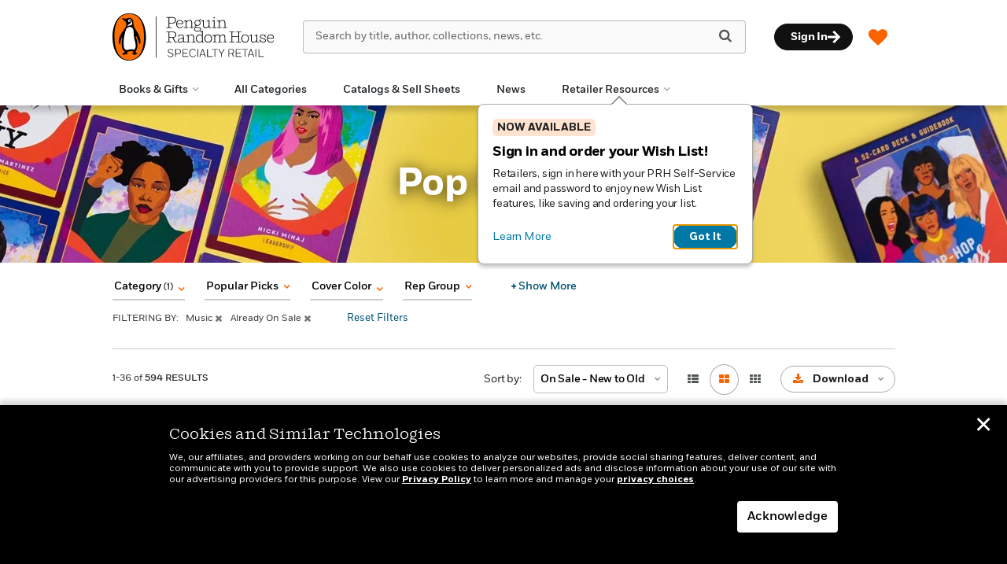

--- FILE ---
content_type: text/html; charset=UTF-8
request_url: https://www.penguinrandomhouseretail.com/themes/?catUri=pop-culture-music
body_size: 130323
content:

<!DOCTYPE html>
<html lang="en" prefix="og: http://ogp.me/ns#">
<head>
	<title>Category Landing Page - Penguin Random House Retail</title>
	<meta charset="utf-8">
	<meta http-equiv="X-UA-Compatible" content="IE=edge"><script type="text/javascript">(window.NREUM||(NREUM={})).init={privacy:{cookies_enabled:true},ajax:{deny_list:["bam.nr-data.net"]},feature_flags:["soft_nav"],distributed_tracing:{enabled:true}};(window.NREUM||(NREUM={})).loader_config={agentID:"1103139329",accountID:"3494181",trustKey:"66686",xpid:"VwIOVVdbCRABVFJTDgADXlwD",licenseKey:"NRJS-0533b578773860e9532",applicationID:"1031914882",browserID:"1103139329"};;/*! For license information please see nr-loader-spa-1.307.0.min.js.LICENSE.txt */
(()=>{var e,t,r={384:(e,t,r)=>{"use strict";r.d(t,{NT:()=>a,US:()=>u,Zm:()=>o,bQ:()=>d,dV:()=>c,pV:()=>l});var n=r(6154),i=r(1863),s=r(1910);const a={beacon:"bam.nr-data.net",errorBeacon:"bam.nr-data.net"};function o(){return n.gm.NREUM||(n.gm.NREUM={}),void 0===n.gm.newrelic&&(n.gm.newrelic=n.gm.NREUM),n.gm.NREUM}function c(){let e=o();return e.o||(e.o={ST:n.gm.setTimeout,SI:n.gm.setImmediate||n.gm.setInterval,CT:n.gm.clearTimeout,XHR:n.gm.XMLHttpRequest,REQ:n.gm.Request,EV:n.gm.Event,PR:n.gm.Promise,MO:n.gm.MutationObserver,FETCH:n.gm.fetch,WS:n.gm.WebSocket},(0,s.i)(...Object.values(e.o))),e}function d(e,t){let r=o();r.initializedAgents??={},t.initializedAt={ms:(0,i.t)(),date:new Date},r.initializedAgents[e]=t}function u(e,t){o()[e]=t}function l(){return function(){let e=o();const t=e.info||{};e.info={beacon:a.beacon,errorBeacon:a.errorBeacon,...t}}(),function(){let e=o();const t=e.init||{};e.init={...t}}(),c(),function(){let e=o();const t=e.loader_config||{};e.loader_config={...t}}(),o()}},782:(e,t,r)=>{"use strict";r.d(t,{T:()=>n});const n=r(860).K7.pageViewTiming},860:(e,t,r)=>{"use strict";r.d(t,{$J:()=>u,K7:()=>c,P3:()=>d,XX:()=>i,Yy:()=>o,df:()=>s,qY:()=>n,v4:()=>a});const n="events",i="jserrors",s="browser/blobs",a="rum",o="browser/logs",c={ajax:"ajax",genericEvents:"generic_events",jserrors:i,logging:"logging",metrics:"metrics",pageAction:"page_action",pageViewEvent:"page_view_event",pageViewTiming:"page_view_timing",sessionReplay:"session_replay",sessionTrace:"session_trace",softNav:"soft_navigations",spa:"spa"},d={[c.pageViewEvent]:1,[c.pageViewTiming]:2,[c.metrics]:3,[c.jserrors]:4,[c.spa]:5,[c.ajax]:6,[c.sessionTrace]:7,[c.softNav]:8,[c.sessionReplay]:9,[c.logging]:10,[c.genericEvents]:11},u={[c.pageViewEvent]:a,[c.pageViewTiming]:n,[c.ajax]:n,[c.spa]:n,[c.softNav]:n,[c.metrics]:i,[c.jserrors]:i,[c.sessionTrace]:s,[c.sessionReplay]:s,[c.logging]:o,[c.genericEvents]:"ins"}},944:(e,t,r)=>{"use strict";r.d(t,{R:()=>i});var n=r(3241);function i(e,t){"function"==typeof console.debug&&(console.debug("New Relic Warning: https://github.com/newrelic/newrelic-browser-agent/blob/main/docs/warning-codes.md#".concat(e),t),(0,n.W)({agentIdentifier:null,drained:null,type:"data",name:"warn",feature:"warn",data:{code:e,secondary:t}}))}},993:(e,t,r)=>{"use strict";r.d(t,{A$:()=>s,ET:()=>a,TZ:()=>o,p_:()=>i});var n=r(860);const i={ERROR:"ERROR",WARN:"WARN",INFO:"INFO",DEBUG:"DEBUG",TRACE:"TRACE"},s={OFF:0,ERROR:1,WARN:2,INFO:3,DEBUG:4,TRACE:5},a="log",o=n.K7.logging},1687:(e,t,r)=>{"use strict";r.d(t,{Ak:()=>d,Ze:()=>h,x3:()=>u});var n=r(3241),i=r(7836),s=r(3606),a=r(860),o=r(2646);const c={};function d(e,t){const r={staged:!1,priority:a.P3[t]||0};l(e),c[e].get(t)||c[e].set(t,r)}function u(e,t){e&&c[e]&&(c[e].get(t)&&c[e].delete(t),p(e,t,!1),c[e].size&&f(e))}function l(e){if(!e)throw new Error("agentIdentifier required");c[e]||(c[e]=new Map)}function h(e="",t="feature",r=!1){if(l(e),!e||!c[e].get(t)||r)return p(e,t);c[e].get(t).staged=!0,f(e)}function f(e){const t=Array.from(c[e]);t.every(([e,t])=>t.staged)&&(t.sort((e,t)=>e[1].priority-t[1].priority),t.forEach(([t])=>{c[e].delete(t),p(e,t)}))}function p(e,t,r=!0){const a=e?i.ee.get(e):i.ee,c=s.i.handlers;if(!a.aborted&&a.backlog&&c){if((0,n.W)({agentIdentifier:e,type:"lifecycle",name:"drain",feature:t}),r){const e=a.backlog[t],r=c[t];if(r){for(let t=0;e&&t<e.length;++t)g(e[t],r);Object.entries(r).forEach(([e,t])=>{Object.values(t||{}).forEach(t=>{t[0]?.on&&t[0]?.context()instanceof o.y&&t[0].on(e,t[1])})})}}a.isolatedBacklog||delete c[t],a.backlog[t]=null,a.emit("drain-"+t,[])}}function g(e,t){var r=e[1];Object.values(t[r]||{}).forEach(t=>{var r=e[0];if(t[0]===r){var n=t[1],i=e[3],s=e[2];n.apply(i,s)}})}},1738:(e,t,r)=>{"use strict";r.d(t,{U:()=>f,Y:()=>h});var n=r(3241),i=r(9908),s=r(1863),a=r(944),o=r(5701),c=r(3969),d=r(8362),u=r(860),l=r(4261);function h(e,t,r,s){const h=s||r;!h||h[e]&&h[e]!==d.d.prototype[e]||(h[e]=function(){(0,i.p)(c.xV,["API/"+e+"/called"],void 0,u.K7.metrics,r.ee),(0,n.W)({agentIdentifier:r.agentIdentifier,drained:!!o.B?.[r.agentIdentifier],type:"data",name:"api",feature:l.Pl+e,data:{}});try{return t.apply(this,arguments)}catch(e){(0,a.R)(23,e)}})}function f(e,t,r,n,a){const o=e.info;null===r?delete o.jsAttributes[t]:o.jsAttributes[t]=r,(a||null===r)&&(0,i.p)(l.Pl+n,[(0,s.t)(),t,r],void 0,"session",e.ee)}},1741:(e,t,r)=>{"use strict";r.d(t,{W:()=>s});var n=r(944),i=r(4261);class s{#e(e,...t){if(this[e]!==s.prototype[e])return this[e](...t);(0,n.R)(35,e)}addPageAction(e,t){return this.#e(i.hG,e,t)}register(e){return this.#e(i.eY,e)}recordCustomEvent(e,t){return this.#e(i.fF,e,t)}setPageViewName(e,t){return this.#e(i.Fw,e,t)}setCustomAttribute(e,t,r){return this.#e(i.cD,e,t,r)}noticeError(e,t){return this.#e(i.o5,e,t)}setUserId(e,t=!1){return this.#e(i.Dl,e,t)}setApplicationVersion(e){return this.#e(i.nb,e)}setErrorHandler(e){return this.#e(i.bt,e)}addRelease(e,t){return this.#e(i.k6,e,t)}log(e,t){return this.#e(i.$9,e,t)}start(){return this.#e(i.d3)}finished(e){return this.#e(i.BL,e)}recordReplay(){return this.#e(i.CH)}pauseReplay(){return this.#e(i.Tb)}addToTrace(e){return this.#e(i.U2,e)}setCurrentRouteName(e){return this.#e(i.PA,e)}interaction(e){return this.#e(i.dT,e)}wrapLogger(e,t,r){return this.#e(i.Wb,e,t,r)}measure(e,t){return this.#e(i.V1,e,t)}consent(e){return this.#e(i.Pv,e)}}},1863:(e,t,r)=>{"use strict";function n(){return Math.floor(performance.now())}r.d(t,{t:()=>n})},1910:(e,t,r)=>{"use strict";r.d(t,{i:()=>s});var n=r(944);const i=new Map;function s(...e){return e.every(e=>{if(i.has(e))return i.get(e);const t="function"==typeof e?e.toString():"",r=t.includes("[native code]"),s=t.includes("nrWrapper");return r||s||(0,n.R)(64,e?.name||t),i.set(e,r),r})}},2555:(e,t,r)=>{"use strict";r.d(t,{D:()=>o,f:()=>a});var n=r(384),i=r(8122);const s={beacon:n.NT.beacon,errorBeacon:n.NT.errorBeacon,licenseKey:void 0,applicationID:void 0,sa:void 0,queueTime:void 0,applicationTime:void 0,ttGuid:void 0,user:void 0,account:void 0,product:void 0,extra:void 0,jsAttributes:{},userAttributes:void 0,atts:void 0,transactionName:void 0,tNamePlain:void 0};function a(e){try{return!!e.licenseKey&&!!e.errorBeacon&&!!e.applicationID}catch(e){return!1}}const o=e=>(0,i.a)(e,s)},2614:(e,t,r)=>{"use strict";r.d(t,{BB:()=>a,H3:()=>n,g:()=>d,iL:()=>c,tS:()=>o,uh:()=>i,wk:()=>s});const n="NRBA",i="SESSION",s=144e5,a=18e5,o={STARTED:"session-started",PAUSE:"session-pause",RESET:"session-reset",RESUME:"session-resume",UPDATE:"session-update"},c={SAME_TAB:"same-tab",CROSS_TAB:"cross-tab"},d={OFF:0,FULL:1,ERROR:2}},2646:(e,t,r)=>{"use strict";r.d(t,{y:()=>n});class n{constructor(e){this.contextId=e}}},2843:(e,t,r)=>{"use strict";r.d(t,{G:()=>s,u:()=>i});var n=r(3878);function i(e,t=!1,r,i){(0,n.DD)("visibilitychange",function(){if(t)return void("hidden"===document.visibilityState&&e());e(document.visibilityState)},r,i)}function s(e,t,r){(0,n.sp)("pagehide",e,t,r)}},3241:(e,t,r)=>{"use strict";r.d(t,{W:()=>s});var n=r(6154);const i="newrelic";function s(e={}){try{n.gm.dispatchEvent(new CustomEvent(i,{detail:e}))}catch(e){}}},3304:(e,t,r)=>{"use strict";r.d(t,{A:()=>s});var n=r(7836);const i=()=>{const e=new WeakSet;return(t,r)=>{if("object"==typeof r&&null!==r){if(e.has(r))return;e.add(r)}return r}};function s(e){try{return JSON.stringify(e,i())??""}catch(e){try{n.ee.emit("internal-error",[e])}catch(e){}return""}}},3333:(e,t,r)=>{"use strict";r.d(t,{$v:()=>u,TZ:()=>n,Xh:()=>c,Zp:()=>i,kd:()=>d,mq:()=>o,nf:()=>a,qN:()=>s});const n=r(860).K7.genericEvents,i=["auxclick","click","copy","keydown","paste","scrollend"],s=["focus","blur"],a=4,o=1e3,c=2e3,d=["PageAction","UserAction","BrowserPerformance"],u={RESOURCES:"experimental.resources",REGISTER:"register"}},3434:(e,t,r)=>{"use strict";r.d(t,{Jt:()=>s,YM:()=>d});var n=r(7836),i=r(5607);const s="nr@original:".concat(i.W),a=50;var o=Object.prototype.hasOwnProperty,c=!1;function d(e,t){return e||(e=n.ee),r.inPlace=function(e,t,n,i,s){n||(n="");const a="-"===n.charAt(0);for(let o=0;o<t.length;o++){const c=t[o],d=e[c];l(d)||(e[c]=r(d,a?c+n:n,i,c,s))}},r.flag=s,r;function r(t,r,n,c,d){return l(t)?t:(r||(r=""),nrWrapper[s]=t,function(e,t,r){if(Object.defineProperty&&Object.keys)try{return Object.keys(e).forEach(function(r){Object.defineProperty(t,r,{get:function(){return e[r]},set:function(t){return e[r]=t,t}})}),t}catch(e){u([e],r)}for(var n in e)o.call(e,n)&&(t[n]=e[n])}(t,nrWrapper,e),nrWrapper);function nrWrapper(){var s,o,l,h;let f;try{o=this,s=[...arguments],l="function"==typeof n?n(s,o):n||{}}catch(t){u([t,"",[s,o,c],l],e)}i(r+"start",[s,o,c],l,d);const p=performance.now();let g;try{return h=t.apply(o,s),g=performance.now(),h}catch(e){throw g=performance.now(),i(r+"err",[s,o,e],l,d),f=e,f}finally{const e=g-p,t={start:p,end:g,duration:e,isLongTask:e>=a,methodName:c,thrownError:f};t.isLongTask&&i("long-task",[t,o],l,d),i(r+"end",[s,o,h],l,d)}}}function i(r,n,i,s){if(!c||t){var a=c;c=!0;try{e.emit(r,n,i,t,s)}catch(t){u([t,r,n,i],e)}c=a}}}function u(e,t){t||(t=n.ee);try{t.emit("internal-error",e)}catch(e){}}function l(e){return!(e&&"function"==typeof e&&e.apply&&!e[s])}},3606:(e,t,r)=>{"use strict";r.d(t,{i:()=>s});var n=r(9908);s.on=a;var i=s.handlers={};function s(e,t,r,s){a(s||n.d,i,e,t,r)}function a(e,t,r,i,s){s||(s="feature"),e||(e=n.d);var a=t[s]=t[s]||{};(a[r]=a[r]||[]).push([e,i])}},3738:(e,t,r)=>{"use strict";r.d(t,{He:()=>i,Kp:()=>o,Lc:()=>d,Rz:()=>u,TZ:()=>n,bD:()=>s,d3:()=>a,jx:()=>l,sl:()=>h,uP:()=>c});const n=r(860).K7.sessionTrace,i="bstResource",s="resource",a="-start",o="-end",c="fn"+a,d="fn"+o,u="pushState",l=1e3,h=3e4},3785:(e,t,r)=>{"use strict";r.d(t,{R:()=>c,b:()=>d});var n=r(9908),i=r(1863),s=r(860),a=r(3969),o=r(993);function c(e,t,r={},c=o.p_.INFO,d=!0,u,l=(0,i.t)()){(0,n.p)(a.xV,["API/logging/".concat(c.toLowerCase(),"/called")],void 0,s.K7.metrics,e),(0,n.p)(o.ET,[l,t,r,c,d,u],void 0,s.K7.logging,e)}function d(e){return"string"==typeof e&&Object.values(o.p_).some(t=>t===e.toUpperCase().trim())}},3878:(e,t,r)=>{"use strict";function n(e,t){return{capture:e,passive:!1,signal:t}}function i(e,t,r=!1,i){window.addEventListener(e,t,n(r,i))}function s(e,t,r=!1,i){document.addEventListener(e,t,n(r,i))}r.d(t,{DD:()=>s,jT:()=>n,sp:()=>i})},3962:(e,t,r)=>{"use strict";r.d(t,{AM:()=>a,O2:()=>l,OV:()=>s,Qu:()=>h,TZ:()=>c,ih:()=>f,pP:()=>o,t1:()=>u,tC:()=>i,wD:()=>d});var n=r(860);const i=["click","keydown","submit"],s="popstate",a="api",o="initialPageLoad",c=n.K7.softNav,d=5e3,u=500,l={INITIAL_PAGE_LOAD:"",ROUTE_CHANGE:1,UNSPECIFIED:2},h={INTERACTION:1,AJAX:2,CUSTOM_END:3,CUSTOM_TRACER:4},f={IP:"in progress",PF:"pending finish",FIN:"finished",CAN:"cancelled"}},3969:(e,t,r)=>{"use strict";r.d(t,{TZ:()=>n,XG:()=>o,rs:()=>i,xV:()=>a,z_:()=>s});const n=r(860).K7.metrics,i="sm",s="cm",a="storeSupportabilityMetrics",o="storeEventMetrics"},4234:(e,t,r)=>{"use strict";r.d(t,{W:()=>s});var n=r(7836),i=r(1687);class s{constructor(e,t){this.agentIdentifier=e,this.ee=n.ee.get(e),this.featureName=t,this.blocked=!1}deregisterDrain(){(0,i.x3)(this.agentIdentifier,this.featureName)}}},4261:(e,t,r)=>{"use strict";r.d(t,{$9:()=>u,BL:()=>c,CH:()=>p,Dl:()=>R,Fw:()=>w,PA:()=>v,Pl:()=>n,Pv:()=>A,Tb:()=>h,U2:()=>a,V1:()=>E,Wb:()=>T,bt:()=>y,cD:()=>b,d3:()=>x,dT:()=>d,eY:()=>g,fF:()=>f,hG:()=>s,hw:()=>i,k6:()=>o,nb:()=>m,o5:()=>l});const n="api-",i=n+"ixn-",s="addPageAction",a="addToTrace",o="addRelease",c="finished",d="interaction",u="log",l="noticeError",h="pauseReplay",f="recordCustomEvent",p="recordReplay",g="register",m="setApplicationVersion",v="setCurrentRouteName",b="setCustomAttribute",y="setErrorHandler",w="setPageViewName",R="setUserId",x="start",T="wrapLogger",E="measure",A="consent"},4387:(e,t,r)=>{"use strict";function n(e={}){return!(!e.id||!e.name)}function i(e){return"string"==typeof e&&e.trim().length<501||"number"==typeof e}function s(e,t){if(2!==t?.harvestEndpointVersion)return{};const r=t.agentRef.runtime.appMetadata.agents[0].entityGuid;return n(e)?{"source.id":e.id,"source.name":e.name,"source.type":e.type,"parent.id":e.parent?.id||r}:{"entity.guid":r,appId:t.agentRef.info.applicationID}}r.d(t,{Ux:()=>s,c7:()=>n,yo:()=>i})},5205:(e,t,r)=>{"use strict";r.d(t,{j:()=>S});var n=r(384),i=r(1741);var s=r(2555),a=r(3333);const o=e=>{if(!e||"string"!=typeof e)return!1;try{document.createDocumentFragment().querySelector(e)}catch{return!1}return!0};var c=r(2614),d=r(944),u=r(8122);const l="[data-nr-mask]",h=e=>(0,u.a)(e,(()=>{const e={feature_flags:[],experimental:{allow_registered_children:!1,resources:!1},mask_selector:"*",block_selector:"[data-nr-block]",mask_input_options:{color:!1,date:!1,"datetime-local":!1,email:!1,month:!1,number:!1,range:!1,search:!1,tel:!1,text:!1,time:!1,url:!1,week:!1,textarea:!1,select:!1,password:!0}};return{ajax:{deny_list:void 0,block_internal:!0,enabled:!0,autoStart:!0},api:{get allow_registered_children(){return e.feature_flags.includes(a.$v.REGISTER)||e.experimental.allow_registered_children},set allow_registered_children(t){e.experimental.allow_registered_children=t},duplicate_registered_data:!1},browser_consent_mode:{enabled:!1},distributed_tracing:{enabled:void 0,exclude_newrelic_header:void 0,cors_use_newrelic_header:void 0,cors_use_tracecontext_headers:void 0,allowed_origins:void 0},get feature_flags(){return e.feature_flags},set feature_flags(t){e.feature_flags=t},generic_events:{enabled:!0,autoStart:!0},harvest:{interval:30},jserrors:{enabled:!0,autoStart:!0},logging:{enabled:!0,autoStart:!0},metrics:{enabled:!0,autoStart:!0},obfuscate:void 0,page_action:{enabled:!0},page_view_event:{enabled:!0,autoStart:!0},page_view_timing:{enabled:!0,autoStart:!0},performance:{capture_marks:!1,capture_measures:!1,capture_detail:!0,resources:{get enabled(){return e.feature_flags.includes(a.$v.RESOURCES)||e.experimental.resources},set enabled(t){e.experimental.resources=t},asset_types:[],first_party_domains:[],ignore_newrelic:!0}},privacy:{cookies_enabled:!0},proxy:{assets:void 0,beacon:void 0},session:{expiresMs:c.wk,inactiveMs:c.BB},session_replay:{autoStart:!0,enabled:!1,preload:!1,sampling_rate:10,error_sampling_rate:100,collect_fonts:!1,inline_images:!1,fix_stylesheets:!0,mask_all_inputs:!0,get mask_text_selector(){return e.mask_selector},set mask_text_selector(t){o(t)?e.mask_selector="".concat(t,",").concat(l):""===t||null===t?e.mask_selector=l:(0,d.R)(5,t)},get block_class(){return"nr-block"},get ignore_class(){return"nr-ignore"},get mask_text_class(){return"nr-mask"},get block_selector(){return e.block_selector},set block_selector(t){o(t)?e.block_selector+=",".concat(t):""!==t&&(0,d.R)(6,t)},get mask_input_options(){return e.mask_input_options},set mask_input_options(t){t&&"object"==typeof t?e.mask_input_options={...t,password:!0}:(0,d.R)(7,t)}},session_trace:{enabled:!0,autoStart:!0},soft_navigations:{enabled:!0,autoStart:!0},spa:{enabled:!0,autoStart:!0},ssl:void 0,user_actions:{enabled:!0,elementAttributes:["id","className","tagName","type"]}}})());var f=r(6154),p=r(9324);let g=0;const m={buildEnv:p.F3,distMethod:p.Xs,version:p.xv,originTime:f.WN},v={consented:!1},b={appMetadata:{},get consented(){return this.session?.state?.consent||v.consented},set consented(e){v.consented=e},customTransaction:void 0,denyList:void 0,disabled:!1,harvester:void 0,isolatedBacklog:!1,isRecording:!1,loaderType:void 0,maxBytes:3e4,obfuscator:void 0,onerror:void 0,ptid:void 0,releaseIds:{},session:void 0,timeKeeper:void 0,registeredEntities:[],jsAttributesMetadata:{bytes:0},get harvestCount(){return++g}},y=e=>{const t=(0,u.a)(e,b),r=Object.keys(m).reduce((e,t)=>(e[t]={value:m[t],writable:!1,configurable:!0,enumerable:!0},e),{});return Object.defineProperties(t,r)};var w=r(5701);const R=e=>{const t=e.startsWith("http");e+="/",r.p=t?e:"https://"+e};var x=r(7836),T=r(3241);const E={accountID:void 0,trustKey:void 0,agentID:void 0,licenseKey:void 0,applicationID:void 0,xpid:void 0},A=e=>(0,u.a)(e,E),_=new Set;function S(e,t={},r,a){let{init:o,info:c,loader_config:d,runtime:u={},exposed:l=!0}=t;if(!c){const e=(0,n.pV)();o=e.init,c=e.info,d=e.loader_config}e.init=h(o||{}),e.loader_config=A(d||{}),c.jsAttributes??={},f.bv&&(c.jsAttributes.isWorker=!0),e.info=(0,s.D)(c);const p=e.init,g=[c.beacon,c.errorBeacon];_.has(e.agentIdentifier)||(p.proxy.assets&&(R(p.proxy.assets),g.push(p.proxy.assets)),p.proxy.beacon&&g.push(p.proxy.beacon),e.beacons=[...g],function(e){const t=(0,n.pV)();Object.getOwnPropertyNames(i.W.prototype).forEach(r=>{const n=i.W.prototype[r];if("function"!=typeof n||"constructor"===n)return;let s=t[r];e[r]&&!1!==e.exposed&&"micro-agent"!==e.runtime?.loaderType&&(t[r]=(...t)=>{const n=e[r](...t);return s?s(...t):n})})}(e),(0,n.US)("activatedFeatures",w.B)),u.denyList=[...p.ajax.deny_list||[],...p.ajax.block_internal?g:[]],u.ptid=e.agentIdentifier,u.loaderType=r,e.runtime=y(u),_.has(e.agentIdentifier)||(e.ee=x.ee.get(e.agentIdentifier),e.exposed=l,(0,T.W)({agentIdentifier:e.agentIdentifier,drained:!!w.B?.[e.agentIdentifier],type:"lifecycle",name:"initialize",feature:void 0,data:e.config})),_.add(e.agentIdentifier)}},5270:(e,t,r)=>{"use strict";r.d(t,{Aw:()=>a,SR:()=>s,rF:()=>o});var n=r(384),i=r(7767);function s(e){return!!(0,n.dV)().o.MO&&(0,i.V)(e)&&!0===e?.session_trace.enabled}function a(e){return!0===e?.session_replay.preload&&s(e)}function o(e,t){try{if("string"==typeof t?.type){if("password"===t.type.toLowerCase())return"*".repeat(e?.length||0);if(void 0!==t?.dataset?.nrUnmask||t?.classList?.contains("nr-unmask"))return e}}catch(e){}return"string"==typeof e?e.replace(/[\S]/g,"*"):"*".repeat(e?.length||0)}},5289:(e,t,r)=>{"use strict";r.d(t,{GG:()=>a,Qr:()=>c,sB:()=>o});var n=r(3878),i=r(6389);function s(){return"undefined"==typeof document||"complete"===document.readyState}function a(e,t){if(s())return e();const r=(0,i.J)(e),a=setInterval(()=>{s()&&(clearInterval(a),r())},500);(0,n.sp)("load",r,t)}function o(e){if(s())return e();(0,n.DD)("DOMContentLoaded",e)}function c(e){if(s())return e();(0,n.sp)("popstate",e)}},5607:(e,t,r)=>{"use strict";r.d(t,{W:()=>n});const n=(0,r(9566).bz)()},5701:(e,t,r)=>{"use strict";r.d(t,{B:()=>s,t:()=>a});var n=r(3241);const i=new Set,s={};function a(e,t){const r=t.agentIdentifier;s[r]??={},e&&"object"==typeof e&&(i.has(r)||(t.ee.emit("rumresp",[e]),s[r]=e,i.add(r),(0,n.W)({agentIdentifier:r,loaded:!0,drained:!0,type:"lifecycle",name:"load",feature:void 0,data:e})))}},6154:(e,t,r)=>{"use strict";r.d(t,{OF:()=>d,RI:()=>i,WN:()=>h,bv:()=>s,eN:()=>f,gm:()=>a,lR:()=>l,m:()=>c,mw:()=>o,sb:()=>u});var n=r(1863);const i="undefined"!=typeof window&&!!window.document,s="undefined"!=typeof WorkerGlobalScope&&("undefined"!=typeof self&&self instanceof WorkerGlobalScope&&self.navigator instanceof WorkerNavigator||"undefined"!=typeof globalThis&&globalThis instanceof WorkerGlobalScope&&globalThis.navigator instanceof WorkerNavigator),a=i?window:"undefined"!=typeof WorkerGlobalScope&&("undefined"!=typeof self&&self instanceof WorkerGlobalScope&&self||"undefined"!=typeof globalThis&&globalThis instanceof WorkerGlobalScope&&globalThis),o=Boolean("hidden"===a?.document?.visibilityState),c=""+a?.location,d=/iPad|iPhone|iPod/.test(a.navigator?.userAgent),u=d&&"undefined"==typeof SharedWorker,l=(()=>{const e=a.navigator?.userAgent?.match(/Firefox[/\s](\d+\.\d+)/);return Array.isArray(e)&&e.length>=2?+e[1]:0})(),h=Date.now()-(0,n.t)(),f=()=>"undefined"!=typeof PerformanceNavigationTiming&&a?.performance?.getEntriesByType("navigation")?.[0]?.responseStart},6344:(e,t,r)=>{"use strict";r.d(t,{BB:()=>u,Qb:()=>l,TZ:()=>i,Ug:()=>a,Vh:()=>s,_s:()=>o,bc:()=>d,yP:()=>c});var n=r(2614);const i=r(860).K7.sessionReplay,s="errorDuringReplay",a=.12,o={DomContentLoaded:0,Load:1,FullSnapshot:2,IncrementalSnapshot:3,Meta:4,Custom:5},c={[n.g.ERROR]:15e3,[n.g.FULL]:3e5,[n.g.OFF]:0},d={RESET:{message:"Session was reset",sm:"Reset"},IMPORT:{message:"Recorder failed to import",sm:"Import"},TOO_MANY:{message:"429: Too Many Requests",sm:"Too-Many"},TOO_BIG:{message:"Payload was too large",sm:"Too-Big"},CROSS_TAB:{message:"Session Entity was set to OFF on another tab",sm:"Cross-Tab"},ENTITLEMENTS:{message:"Session Replay is not allowed and will not be started",sm:"Entitlement"}},u=5e3,l={API:"api",RESUME:"resume",SWITCH_TO_FULL:"switchToFull",INITIALIZE:"initialize",PRELOAD:"preload"}},6389:(e,t,r)=>{"use strict";function n(e,t=500,r={}){const n=r?.leading||!1;let i;return(...r)=>{n&&void 0===i&&(e.apply(this,r),i=setTimeout(()=>{i=clearTimeout(i)},t)),n||(clearTimeout(i),i=setTimeout(()=>{e.apply(this,r)},t))}}function i(e){let t=!1;return(...r)=>{t||(t=!0,e.apply(this,r))}}r.d(t,{J:()=>i,s:()=>n})},6630:(e,t,r)=>{"use strict";r.d(t,{T:()=>n});const n=r(860).K7.pageViewEvent},6774:(e,t,r)=>{"use strict";r.d(t,{T:()=>n});const n=r(860).K7.jserrors},7295:(e,t,r)=>{"use strict";r.d(t,{Xv:()=>a,gX:()=>i,iW:()=>s});var n=[];function i(e){if(!e||s(e))return!1;if(0===n.length)return!0;if("*"===n[0].hostname)return!1;for(var t=0;t<n.length;t++){var r=n[t];if(r.hostname.test(e.hostname)&&r.pathname.test(e.pathname))return!1}return!0}function s(e){return void 0===e.hostname}function a(e){if(n=[],e&&e.length)for(var t=0;t<e.length;t++){let r=e[t];if(!r)continue;if("*"===r)return void(n=[{hostname:"*"}]);0===r.indexOf("http://")?r=r.substring(7):0===r.indexOf("https://")&&(r=r.substring(8));const i=r.indexOf("/");let s,a;i>0?(s=r.substring(0,i),a=r.substring(i)):(s=r,a="*");let[c]=s.split(":");n.push({hostname:o(c),pathname:o(a,!0)})}}function o(e,t=!1){const r=e.replace(/[.+?^${}()|[\]\\]/g,e=>"\\"+e).replace(/\*/g,".*?");return new RegExp((t?"^":"")+r+"$")}},7485:(e,t,r)=>{"use strict";r.d(t,{D:()=>i});var n=r(6154);function i(e){if(0===(e||"").indexOf("data:"))return{protocol:"data"};try{const t=new URL(e,location.href),r={port:t.port,hostname:t.hostname,pathname:t.pathname,search:t.search,protocol:t.protocol.slice(0,t.protocol.indexOf(":")),sameOrigin:t.protocol===n.gm?.location?.protocol&&t.host===n.gm?.location?.host};return r.port&&""!==r.port||("http:"===t.protocol&&(r.port="80"),"https:"===t.protocol&&(r.port="443")),r.pathname&&""!==r.pathname?r.pathname.startsWith("/")||(r.pathname="/".concat(r.pathname)):r.pathname="/",r}catch(e){return{}}}},7699:(e,t,r)=>{"use strict";r.d(t,{It:()=>s,KC:()=>o,No:()=>i,qh:()=>a});var n=r(860);const i=16e3,s=1e6,a="SESSION_ERROR",o={[n.K7.logging]:!0,[n.K7.genericEvents]:!1,[n.K7.jserrors]:!1,[n.K7.ajax]:!1}},7767:(e,t,r)=>{"use strict";r.d(t,{V:()=>i});var n=r(6154);const i=e=>n.RI&&!0===e?.privacy.cookies_enabled},7836:(e,t,r)=>{"use strict";r.d(t,{P:()=>o,ee:()=>c});var n=r(384),i=r(8990),s=r(2646),a=r(5607);const o="nr@context:".concat(a.W),c=function e(t,r){var n={},a={},u={},l=!1;try{l=16===r.length&&d.initializedAgents?.[r]?.runtime.isolatedBacklog}catch(e){}var h={on:p,addEventListener:p,removeEventListener:function(e,t){var r=n[e];if(!r)return;for(var i=0;i<r.length;i++)r[i]===t&&r.splice(i,1)},emit:function(e,r,n,i,s){!1!==s&&(s=!0);if(c.aborted&&!i)return;t&&s&&t.emit(e,r,n);var o=f(n);g(e).forEach(e=>{e.apply(o,r)});var d=v()[a[e]];d&&d.push([h,e,r,o]);return o},get:m,listeners:g,context:f,buffer:function(e,t){const r=v();if(t=t||"feature",h.aborted)return;Object.entries(e||{}).forEach(([e,n])=>{a[n]=t,t in r||(r[t]=[])})},abort:function(){h._aborted=!0,Object.keys(h.backlog).forEach(e=>{delete h.backlog[e]})},isBuffering:function(e){return!!v()[a[e]]},debugId:r,backlog:l?{}:t&&"object"==typeof t.backlog?t.backlog:{},isolatedBacklog:l};return Object.defineProperty(h,"aborted",{get:()=>{let e=h._aborted||!1;return e||(t&&(e=t.aborted),e)}}),h;function f(e){return e&&e instanceof s.y?e:e?(0,i.I)(e,o,()=>new s.y(o)):new s.y(o)}function p(e,t){n[e]=g(e).concat(t)}function g(e){return n[e]||[]}function m(t){return u[t]=u[t]||e(h,t)}function v(){return h.backlog}}(void 0,"globalEE"),d=(0,n.Zm)();d.ee||(d.ee=c)},8122:(e,t,r)=>{"use strict";r.d(t,{a:()=>i});var n=r(944);function i(e,t){try{if(!e||"object"!=typeof e)return(0,n.R)(3);if(!t||"object"!=typeof t)return(0,n.R)(4);const r=Object.create(Object.getPrototypeOf(t),Object.getOwnPropertyDescriptors(t)),s=0===Object.keys(r).length?e:r;for(let a in s)if(void 0!==e[a])try{if(null===e[a]){r[a]=null;continue}Array.isArray(e[a])&&Array.isArray(t[a])?r[a]=Array.from(new Set([...e[a],...t[a]])):"object"==typeof e[a]&&"object"==typeof t[a]?r[a]=i(e[a],t[a]):r[a]=e[a]}catch(e){r[a]||(0,n.R)(1,e)}return r}catch(e){(0,n.R)(2,e)}}},8139:(e,t,r)=>{"use strict";r.d(t,{u:()=>h});var n=r(7836),i=r(3434),s=r(8990),a=r(6154);const o={},c=a.gm.XMLHttpRequest,d="addEventListener",u="removeEventListener",l="nr@wrapped:".concat(n.P);function h(e){var t=function(e){return(e||n.ee).get("events")}(e);if(o[t.debugId]++)return t;o[t.debugId]=1;var r=(0,i.YM)(t,!0);function h(e){r.inPlace(e,[d,u],"-",p)}function p(e,t){return e[1]}return"getPrototypeOf"in Object&&(a.RI&&f(document,h),c&&f(c.prototype,h),f(a.gm,h)),t.on(d+"-start",function(e,t){var n=e[1];if(null!==n&&("function"==typeof n||"object"==typeof n)&&"newrelic"!==e[0]){var i=(0,s.I)(n,l,function(){var e={object:function(){if("function"!=typeof n.handleEvent)return;return n.handleEvent.apply(n,arguments)},function:n}[typeof n];return e?r(e,"fn-",null,e.name||"anonymous"):n});this.wrapped=e[1]=i}}),t.on(u+"-start",function(e){e[1]=this.wrapped||e[1]}),t}function f(e,t,...r){let n=e;for(;"object"==typeof n&&!Object.prototype.hasOwnProperty.call(n,d);)n=Object.getPrototypeOf(n);n&&t(n,...r)}},8362:(e,t,r)=>{"use strict";r.d(t,{d:()=>s});var n=r(9566),i=r(1741);class s extends i.W{agentIdentifier=(0,n.LA)(16)}},8374:(e,t,r)=>{r.nc=(()=>{try{return document?.currentScript?.nonce}catch(e){}return""})()},8990:(e,t,r)=>{"use strict";r.d(t,{I:()=>i});var n=Object.prototype.hasOwnProperty;function i(e,t,r){if(n.call(e,t))return e[t];var i=r();if(Object.defineProperty&&Object.keys)try{return Object.defineProperty(e,t,{value:i,writable:!0,enumerable:!1}),i}catch(e){}return e[t]=i,i}},9300:(e,t,r)=>{"use strict";r.d(t,{T:()=>n});const n=r(860).K7.ajax},9324:(e,t,r)=>{"use strict";r.d(t,{AJ:()=>a,F3:()=>i,Xs:()=>s,Yq:()=>o,xv:()=>n});const n="1.307.0",i="PROD",s="CDN",a="@newrelic/rrweb",o="1.0.1"},9566:(e,t,r)=>{"use strict";r.d(t,{LA:()=>o,ZF:()=>c,bz:()=>a,el:()=>d});var n=r(6154);const i="xxxxxxxx-xxxx-4xxx-yxxx-xxxxxxxxxxxx";function s(e,t){return e?15&e[t]:16*Math.random()|0}function a(){const e=n.gm?.crypto||n.gm?.msCrypto;let t,r=0;return e&&e.getRandomValues&&(t=e.getRandomValues(new Uint8Array(30))),i.split("").map(e=>"x"===e?s(t,r++).toString(16):"y"===e?(3&s()|8).toString(16):e).join("")}function o(e){const t=n.gm?.crypto||n.gm?.msCrypto;let r,i=0;t&&t.getRandomValues&&(r=t.getRandomValues(new Uint8Array(e)));const a=[];for(var o=0;o<e;o++)a.push(s(r,i++).toString(16));return a.join("")}function c(){return o(16)}function d(){return o(32)}},9908:(e,t,r)=>{"use strict";r.d(t,{d:()=>n,p:()=>i});var n=r(7836).ee.get("handle");function i(e,t,r,i,s){s?(s.buffer([e],i),s.emit(e,t,r)):(n.buffer([e],i),n.emit(e,t,r))}}},n={};function i(e){var t=n[e];if(void 0!==t)return t.exports;var s=n[e]={exports:{}};return r[e](s,s.exports,i),s.exports}i.m=r,i.d=(e,t)=>{for(var r in t)i.o(t,r)&&!i.o(e,r)&&Object.defineProperty(e,r,{enumerable:!0,get:t[r]})},i.f={},i.e=e=>Promise.all(Object.keys(i.f).reduce((t,r)=>(i.f[r](e,t),t),[])),i.u=e=>({212:"nr-spa-compressor",249:"nr-spa-recorder",478:"nr-spa"}[e]+"-1.307.0.min.js"),i.o=(e,t)=>Object.prototype.hasOwnProperty.call(e,t),e={},t="NRBA-1.307.0.PROD:",i.l=(r,n,s,a)=>{if(e[r])e[r].push(n);else{var o,c;if(void 0!==s)for(var d=document.getElementsByTagName("script"),u=0;u<d.length;u++){var l=d[u];if(l.getAttribute("src")==r||l.getAttribute("data-webpack")==t+s){o=l;break}}if(!o){c=!0;var h={478:"sha512-bFoj7wd1EcCTt0jkKdFkw+gjDdU092aP1BOVh5n0PjhLNtBCSXj4vpjfIJR8zH8Bn6/XPpFl3gSNOuWVJ98iug==",249:"sha512-FRHQNWDGImhEo7a7lqCuCt6xlBgommnGc+JH2/YGJlngDoH+/3jpT/cyFpwi2M5G6srPVN4wLxrVqskf6KB7bg==",212:"sha512-okml4IaluCF10UG6SWzY+cKPgBNvH2+S5f1FxomzQUHf608N0b9dwoBv/ZFAhJhrdxPgTA4AxlBzwGcjMGIlQQ=="};(o=document.createElement("script")).charset="utf-8",i.nc&&o.setAttribute("nonce",i.nc),o.setAttribute("data-webpack",t+s),o.src=r,0!==o.src.indexOf(window.location.origin+"/")&&(o.crossOrigin="anonymous"),h[a]&&(o.integrity=h[a])}e[r]=[n];var f=(t,n)=>{o.onerror=o.onload=null,clearTimeout(p);var i=e[r];if(delete e[r],o.parentNode&&o.parentNode.removeChild(o),i&&i.forEach(e=>e(n)),t)return t(n)},p=setTimeout(f.bind(null,void 0,{type:"timeout",target:o}),12e4);o.onerror=f.bind(null,o.onerror),o.onload=f.bind(null,o.onload),c&&document.head.appendChild(o)}},i.r=e=>{"undefined"!=typeof Symbol&&Symbol.toStringTag&&Object.defineProperty(e,Symbol.toStringTag,{value:"Module"}),Object.defineProperty(e,"__esModule",{value:!0})},i.p="https://js-agent.newrelic.com/",(()=>{var e={38:0,788:0};i.f.j=(t,r)=>{var n=i.o(e,t)?e[t]:void 0;if(0!==n)if(n)r.push(n[2]);else{var s=new Promise((r,i)=>n=e[t]=[r,i]);r.push(n[2]=s);var a=i.p+i.u(t),o=new Error;i.l(a,r=>{if(i.o(e,t)&&(0!==(n=e[t])&&(e[t]=void 0),n)){var s=r&&("load"===r.type?"missing":r.type),a=r&&r.target&&r.target.src;o.message="Loading chunk "+t+" failed: ("+s+": "+a+")",o.name="ChunkLoadError",o.type=s,o.request=a,n[1](o)}},"chunk-"+t,t)}};var t=(t,r)=>{var n,s,[a,o,c]=r,d=0;if(a.some(t=>0!==e[t])){for(n in o)i.o(o,n)&&(i.m[n]=o[n]);if(c)c(i)}for(t&&t(r);d<a.length;d++)s=a[d],i.o(e,s)&&e[s]&&e[s][0](),e[s]=0},r=self["webpackChunk:NRBA-1.307.0.PROD"]=self["webpackChunk:NRBA-1.307.0.PROD"]||[];r.forEach(t.bind(null,0)),r.push=t.bind(null,r.push.bind(r))})(),(()=>{"use strict";i(8374);var e=i(8362),t=i(860);const r=Object.values(t.K7);var n=i(5205);var s=i(9908),a=i(1863),o=i(4261),c=i(1738);var d=i(1687),u=i(4234),l=i(5289),h=i(6154),f=i(944),p=i(5270),g=i(7767),m=i(6389),v=i(7699);class b extends u.W{constructor(e,t){super(e.agentIdentifier,t),this.agentRef=e,this.abortHandler=void 0,this.featAggregate=void 0,this.loadedSuccessfully=void 0,this.onAggregateImported=new Promise(e=>{this.loadedSuccessfully=e}),this.deferred=Promise.resolve(),!1===e.init[this.featureName].autoStart?this.deferred=new Promise((t,r)=>{this.ee.on("manual-start-all",(0,m.J)(()=>{(0,d.Ak)(e.agentIdentifier,this.featureName),t()}))}):(0,d.Ak)(e.agentIdentifier,t)}importAggregator(e,t,r={}){if(this.featAggregate)return;const n=async()=>{let n;await this.deferred;try{if((0,g.V)(e.init)){const{setupAgentSession:t}=await i.e(478).then(i.bind(i,8766));n=t(e)}}catch(e){(0,f.R)(20,e),this.ee.emit("internal-error",[e]),(0,s.p)(v.qh,[e],void 0,this.featureName,this.ee)}try{if(!this.#t(this.featureName,n,e.init))return(0,d.Ze)(this.agentIdentifier,this.featureName),void this.loadedSuccessfully(!1);const{Aggregate:i}=await t();this.featAggregate=new i(e,r),e.runtime.harvester.initializedAggregates.push(this.featAggregate),this.loadedSuccessfully(!0)}catch(e){(0,f.R)(34,e),this.abortHandler?.(),(0,d.Ze)(this.agentIdentifier,this.featureName,!0),this.loadedSuccessfully(!1),this.ee&&this.ee.abort()}};h.RI?(0,l.GG)(()=>n(),!0):n()}#t(e,r,n){if(this.blocked)return!1;switch(e){case t.K7.sessionReplay:return(0,p.SR)(n)&&!!r;case t.K7.sessionTrace:return!!r;default:return!0}}}var y=i(6630),w=i(2614),R=i(3241);class x extends b{static featureName=y.T;constructor(e){var t;super(e,y.T),this.setupInspectionEvents(e.agentIdentifier),t=e,(0,c.Y)(o.Fw,function(e,r){"string"==typeof e&&("/"!==e.charAt(0)&&(e="/"+e),t.runtime.customTransaction=(r||"http://custom.transaction")+e,(0,s.p)(o.Pl+o.Fw,[(0,a.t)()],void 0,void 0,t.ee))},t),this.importAggregator(e,()=>i.e(478).then(i.bind(i,2467)))}setupInspectionEvents(e){const t=(t,r)=>{t&&(0,R.W)({agentIdentifier:e,timeStamp:t.timeStamp,loaded:"complete"===t.target.readyState,type:"window",name:r,data:t.target.location+""})};(0,l.sB)(e=>{t(e,"DOMContentLoaded")}),(0,l.GG)(e=>{t(e,"load")}),(0,l.Qr)(e=>{t(e,"navigate")}),this.ee.on(w.tS.UPDATE,(t,r)=>{(0,R.W)({agentIdentifier:e,type:"lifecycle",name:"session",data:r})})}}var T=i(384);class E extends e.d{constructor(e){var t;(super(),h.gm)?(this.features={},(0,T.bQ)(this.agentIdentifier,this),this.desiredFeatures=new Set(e.features||[]),this.desiredFeatures.add(x),(0,n.j)(this,e,e.loaderType||"agent"),t=this,(0,c.Y)(o.cD,function(e,r,n=!1){if("string"==typeof e){if(["string","number","boolean"].includes(typeof r)||null===r)return(0,c.U)(t,e,r,o.cD,n);(0,f.R)(40,typeof r)}else(0,f.R)(39,typeof e)},t),function(e){(0,c.Y)(o.Dl,function(t,r=!1){if("string"!=typeof t&&null!==t)return void(0,f.R)(41,typeof t);const n=e.info.jsAttributes["enduser.id"];r&&null!=n&&n!==t?(0,s.p)(o.Pl+"setUserIdAndResetSession",[t],void 0,"session",e.ee):(0,c.U)(e,"enduser.id",t,o.Dl,!0)},e)}(this),function(e){(0,c.Y)(o.nb,function(t){if("string"==typeof t||null===t)return(0,c.U)(e,"application.version",t,o.nb,!1);(0,f.R)(42,typeof t)},e)}(this),function(e){(0,c.Y)(o.d3,function(){e.ee.emit("manual-start-all")},e)}(this),function(e){(0,c.Y)(o.Pv,function(t=!0){if("boolean"==typeof t){if((0,s.p)(o.Pl+o.Pv,[t],void 0,"session",e.ee),e.runtime.consented=t,t){const t=e.features.page_view_event;t.onAggregateImported.then(e=>{const r=t.featAggregate;e&&!r.sentRum&&r.sendRum()})}}else(0,f.R)(65,typeof t)},e)}(this),this.run()):(0,f.R)(21)}get config(){return{info:this.info,init:this.init,loader_config:this.loader_config,runtime:this.runtime}}get api(){return this}run(){try{const e=function(e){const t={};return r.forEach(r=>{t[r]=!!e[r]?.enabled}),t}(this.init),n=[...this.desiredFeatures];n.sort((e,r)=>t.P3[e.featureName]-t.P3[r.featureName]),n.forEach(r=>{if(!e[r.featureName]&&r.featureName!==t.K7.pageViewEvent)return;if(r.featureName===t.K7.spa)return void(0,f.R)(67);const n=function(e){switch(e){case t.K7.ajax:return[t.K7.jserrors];case t.K7.sessionTrace:return[t.K7.ajax,t.K7.pageViewEvent];case t.K7.sessionReplay:return[t.K7.sessionTrace];case t.K7.pageViewTiming:return[t.K7.pageViewEvent];default:return[]}}(r.featureName).filter(e=>!(e in this.features));n.length>0&&(0,f.R)(36,{targetFeature:r.featureName,missingDependencies:n}),this.features[r.featureName]=new r(this)})}catch(e){(0,f.R)(22,e);for(const e in this.features)this.features[e].abortHandler?.();const t=(0,T.Zm)();delete t.initializedAgents[this.agentIdentifier]?.features,delete this.sharedAggregator;return t.ee.get(this.agentIdentifier).abort(),!1}}}var A=i(2843),_=i(782);class S extends b{static featureName=_.T;constructor(e){super(e,_.T),h.RI&&((0,A.u)(()=>(0,s.p)("docHidden",[(0,a.t)()],void 0,_.T,this.ee),!0),(0,A.G)(()=>(0,s.p)("winPagehide",[(0,a.t)()],void 0,_.T,this.ee)),this.importAggregator(e,()=>i.e(478).then(i.bind(i,9917))))}}var O=i(3969);class I extends b{static featureName=O.TZ;constructor(e){super(e,O.TZ),h.RI&&document.addEventListener("securitypolicyviolation",e=>{(0,s.p)(O.xV,["Generic/CSPViolation/Detected"],void 0,this.featureName,this.ee)}),this.importAggregator(e,()=>i.e(478).then(i.bind(i,6555)))}}var N=i(6774),P=i(3878),D=i(3304);class k{constructor(e,t,r,n,i){this.name="UncaughtError",this.message="string"==typeof e?e:(0,D.A)(e),this.sourceURL=t,this.line=r,this.column=n,this.__newrelic=i}}function C(e){return M(e)?e:new k(void 0!==e?.message?e.message:e,e?.filename||e?.sourceURL,e?.lineno||e?.line,e?.colno||e?.col,e?.__newrelic,e?.cause)}function j(e){const t="Unhandled Promise Rejection: ";if(!e?.reason)return;if(M(e.reason)){try{e.reason.message.startsWith(t)||(e.reason.message=t+e.reason.message)}catch(e){}return C(e.reason)}const r=C(e.reason);return(r.message||"").startsWith(t)||(r.message=t+r.message),r}function L(e){if(e.error instanceof SyntaxError&&!/:\d+$/.test(e.error.stack?.trim())){const t=new k(e.message,e.filename,e.lineno,e.colno,e.error.__newrelic,e.cause);return t.name=SyntaxError.name,t}return M(e.error)?e.error:C(e)}function M(e){return e instanceof Error&&!!e.stack}function H(e,r,n,i,o=(0,a.t)()){"string"==typeof e&&(e=new Error(e)),(0,s.p)("err",[e,o,!1,r,n.runtime.isRecording,void 0,i],void 0,t.K7.jserrors,n.ee),(0,s.p)("uaErr",[],void 0,t.K7.genericEvents,n.ee)}var B=i(4387),K=i(993),W=i(3785);function U(e,{customAttributes:t={},level:r=K.p_.INFO}={},n,i,s=(0,a.t)()){(0,W.R)(n.ee,e,t,r,!1,i,s)}function F(e,r,n,i,c=(0,a.t)()){(0,s.p)(o.Pl+o.hG,[c,e,r,i],void 0,t.K7.genericEvents,n.ee)}function V(e,r,n,i,c=(0,a.t)()){const{start:d,end:u,customAttributes:l}=r||{},h={customAttributes:l||{}};if("object"!=typeof h.customAttributes||"string"!=typeof e||0===e.length)return void(0,f.R)(57);const p=(e,t)=>null==e?t:"number"==typeof e?e:e instanceof PerformanceMark?e.startTime:Number.NaN;if(h.start=p(d,0),h.end=p(u,c),Number.isNaN(h.start)||Number.isNaN(h.end))(0,f.R)(57);else{if(h.duration=h.end-h.start,!(h.duration<0))return(0,s.p)(o.Pl+o.V1,[h,e,i],void 0,t.K7.genericEvents,n.ee),h;(0,f.R)(58)}}function G(e,r={},n,i,c=(0,a.t)()){(0,s.p)(o.Pl+o.fF,[c,e,r,i],void 0,t.K7.genericEvents,n.ee)}function z(e){(0,c.Y)(o.eY,function(t){return Y(e,t)},e)}function Y(e,r,n){const i={};(0,f.R)(54,"newrelic.register"),r||={},r.type="MFE",r.licenseKey||=e.info.licenseKey,r.blocked=!1,r.parent=n||{};let o=()=>{};const c=e.runtime.registeredEntities,d=c.find(({metadata:{target:{id:e,name:t}}})=>e===r.id);if(d)return d.metadata.target.name!==r.name&&(d.metadata.target.name=r.name),d;const u=e=>{r.blocked=!0,o=e};e.init.api.allow_registered_children||u((0,m.J)(()=>(0,f.R)(55))),(0,B.c7)(r)||u((0,m.J)(()=>(0,f.R)(48,r))),(0,B.yo)(r.id)&&(0,B.yo)(r.name)||u((0,m.J)(()=>(0,f.R)(48,r)));const l={addPageAction:(t,n={})=>g(F,[t,{...i,...n},e],r),log:(t,n={})=>g(U,[t,{...n,customAttributes:{...i,...n.customAttributes||{}}},e],r),measure:(t,n={})=>g(V,[t,{...n,customAttributes:{...i,...n.customAttributes||{}}},e],r),noticeError:(t,n={})=>g(H,[t,{...i,...n},e],r),register:(t={})=>g(Y,[e,t],l.metadata.target),recordCustomEvent:(t,n={})=>g(G,[t,{...i,...n},e],r),setApplicationVersion:e=>p("application.version",e),setCustomAttribute:(e,t)=>p(e,t),setUserId:e=>p("enduser.id",e),metadata:{customAttributes:i,target:r}},h=()=>(r.blocked&&o(),r.blocked);h()||c.push(l);const p=(e,t)=>{h()||(i[e]=t)},g=(r,n,i)=>{if(h())return;const o=(0,a.t)();(0,s.p)(O.xV,["API/register/".concat(r.name,"/called")],void 0,t.K7.metrics,e.ee);try{return e.init.api.duplicate_registered_data&&"register"!==r.name&&r(...n,void 0,o),r(...n,i,o)}catch(e){(0,f.R)(50,e)}};return l}class Z extends b{static featureName=N.T;constructor(e){var t;super(e,N.T),t=e,(0,c.Y)(o.o5,(e,r)=>H(e,r,t),t),function(e){(0,c.Y)(o.bt,function(t){e.runtime.onerror=t},e)}(e),function(e){let t=0;(0,c.Y)(o.k6,function(e,r){++t>10||(this.runtime.releaseIds[e.slice(-200)]=(""+r).slice(-200))},e)}(e),z(e);try{this.removeOnAbort=new AbortController}catch(e){}this.ee.on("internal-error",(t,r)=>{this.abortHandler&&(0,s.p)("ierr",[C(t),(0,a.t)(),!0,{},e.runtime.isRecording,r],void 0,this.featureName,this.ee)}),h.gm.addEventListener("unhandledrejection",t=>{this.abortHandler&&(0,s.p)("err",[j(t),(0,a.t)(),!1,{unhandledPromiseRejection:1},e.runtime.isRecording],void 0,this.featureName,this.ee)},(0,P.jT)(!1,this.removeOnAbort?.signal)),h.gm.addEventListener("error",t=>{this.abortHandler&&(0,s.p)("err",[L(t),(0,a.t)(),!1,{},e.runtime.isRecording],void 0,this.featureName,this.ee)},(0,P.jT)(!1,this.removeOnAbort?.signal)),this.abortHandler=this.#r,this.importAggregator(e,()=>i.e(478).then(i.bind(i,2176)))}#r(){this.removeOnAbort?.abort(),this.abortHandler=void 0}}var q=i(8990);let X=1;function J(e){const t=typeof e;return!e||"object"!==t&&"function"!==t?-1:e===h.gm?0:(0,q.I)(e,"nr@id",function(){return X++})}function Q(e){if("string"==typeof e&&e.length)return e.length;if("object"==typeof e){if("undefined"!=typeof ArrayBuffer&&e instanceof ArrayBuffer&&e.byteLength)return e.byteLength;if("undefined"!=typeof Blob&&e instanceof Blob&&e.size)return e.size;if(!("undefined"!=typeof FormData&&e instanceof FormData))try{return(0,D.A)(e).length}catch(e){return}}}var ee=i(8139),te=i(7836),re=i(3434);const ne={},ie=["open","send"];function se(e){var t=e||te.ee;const r=function(e){return(e||te.ee).get("xhr")}(t);if(void 0===h.gm.XMLHttpRequest)return r;if(ne[r.debugId]++)return r;ne[r.debugId]=1,(0,ee.u)(t);var n=(0,re.YM)(r),i=h.gm.XMLHttpRequest,s=h.gm.MutationObserver,a=h.gm.Promise,o=h.gm.setInterval,c="readystatechange",d=["onload","onerror","onabort","onloadstart","onloadend","onprogress","ontimeout"],u=[],l=h.gm.XMLHttpRequest=function(e){const t=new i(e),s=r.context(t);try{r.emit("new-xhr",[t],s),t.addEventListener(c,(a=s,function(){var e=this;e.readyState>3&&!a.resolved&&(a.resolved=!0,r.emit("xhr-resolved",[],e)),n.inPlace(e,d,"fn-",y)}),(0,P.jT)(!1))}catch(e){(0,f.R)(15,e);try{r.emit("internal-error",[e])}catch(e){}}var a;return t};function p(e,t){n.inPlace(t,["onreadystatechange"],"fn-",y)}if(function(e,t){for(var r in e)t[r]=e[r]}(i,l),l.prototype=i.prototype,n.inPlace(l.prototype,ie,"-xhr-",y),r.on("send-xhr-start",function(e,t){p(e,t),function(e){u.push(e),s&&(g?g.then(b):o?o(b):(m=-m,v.data=m))}(t)}),r.on("open-xhr-start",p),s){var g=a&&a.resolve();if(!o&&!a){var m=1,v=document.createTextNode(m);new s(b).observe(v,{characterData:!0})}}else t.on("fn-end",function(e){e[0]&&e[0].type===c||b()});function b(){for(var e=0;e<u.length;e++)p(0,u[e]);u.length&&(u=[])}function y(e,t){return t}return r}var ae="fetch-",oe=ae+"body-",ce=["arrayBuffer","blob","json","text","formData"],de=h.gm.Request,ue=h.gm.Response,le="prototype";const he={};function fe(e){const t=function(e){return(e||te.ee).get("fetch")}(e);if(!(de&&ue&&h.gm.fetch))return t;if(he[t.debugId]++)return t;function r(e,r,n){var i=e[r];"function"==typeof i&&(e[r]=function(){var e,r=[...arguments],s={};t.emit(n+"before-start",[r],s),s[te.P]&&s[te.P].dt&&(e=s[te.P].dt);var a=i.apply(this,r);return t.emit(n+"start",[r,e],a),a.then(function(e){return t.emit(n+"end",[null,e],a),e},function(e){throw t.emit(n+"end",[e],a),e})})}return he[t.debugId]=1,ce.forEach(e=>{r(de[le],e,oe),r(ue[le],e,oe)}),r(h.gm,"fetch",ae),t.on(ae+"end",function(e,r){var n=this;if(r){var i=r.headers.get("content-length");null!==i&&(n.rxSize=i),t.emit(ae+"done",[null,r],n)}else t.emit(ae+"done",[e],n)}),t}var pe=i(7485),ge=i(9566);class me{constructor(e){this.agentRef=e}generateTracePayload(e){const t=this.agentRef.loader_config;if(!this.shouldGenerateTrace(e)||!t)return null;var r=(t.accountID||"").toString()||null,n=(t.agentID||"").toString()||null,i=(t.trustKey||"").toString()||null;if(!r||!n)return null;var s=(0,ge.ZF)(),a=(0,ge.el)(),o=Date.now(),c={spanId:s,traceId:a,timestamp:o};return(e.sameOrigin||this.isAllowedOrigin(e)&&this.useTraceContextHeadersForCors())&&(c.traceContextParentHeader=this.generateTraceContextParentHeader(s,a),c.traceContextStateHeader=this.generateTraceContextStateHeader(s,o,r,n,i)),(e.sameOrigin&&!this.excludeNewrelicHeader()||!e.sameOrigin&&this.isAllowedOrigin(e)&&this.useNewrelicHeaderForCors())&&(c.newrelicHeader=this.generateTraceHeader(s,a,o,r,n,i)),c}generateTraceContextParentHeader(e,t){return"00-"+t+"-"+e+"-01"}generateTraceContextStateHeader(e,t,r,n,i){return i+"@nr=0-1-"+r+"-"+n+"-"+e+"----"+t}generateTraceHeader(e,t,r,n,i,s){if(!("function"==typeof h.gm?.btoa))return null;var a={v:[0,1],d:{ty:"Browser",ac:n,ap:i,id:e,tr:t,ti:r}};return s&&n!==s&&(a.d.tk=s),btoa((0,D.A)(a))}shouldGenerateTrace(e){return this.agentRef.init?.distributed_tracing?.enabled&&this.isAllowedOrigin(e)}isAllowedOrigin(e){var t=!1;const r=this.agentRef.init?.distributed_tracing;if(e.sameOrigin)t=!0;else if(r?.allowed_origins instanceof Array)for(var n=0;n<r.allowed_origins.length;n++){var i=(0,pe.D)(r.allowed_origins[n]);if(e.hostname===i.hostname&&e.protocol===i.protocol&&e.port===i.port){t=!0;break}}return t}excludeNewrelicHeader(){var e=this.agentRef.init?.distributed_tracing;return!!e&&!!e.exclude_newrelic_header}useNewrelicHeaderForCors(){var e=this.agentRef.init?.distributed_tracing;return!!e&&!1!==e.cors_use_newrelic_header}useTraceContextHeadersForCors(){var e=this.agentRef.init?.distributed_tracing;return!!e&&!!e.cors_use_tracecontext_headers}}var ve=i(9300),be=i(7295);function ye(e){return"string"==typeof e?e:e instanceof(0,T.dV)().o.REQ?e.url:h.gm?.URL&&e instanceof URL?e.href:void 0}var we=["load","error","abort","timeout"],Re=we.length,xe=(0,T.dV)().o.REQ,Te=(0,T.dV)().o.XHR;const Ee="X-NewRelic-App-Data";class Ae extends b{static featureName=ve.T;constructor(e){super(e,ve.T),this.dt=new me(e),this.handler=(e,t,r,n)=>(0,s.p)(e,t,r,n,this.ee);try{const e={xmlhttprequest:"xhr",fetch:"fetch",beacon:"beacon"};h.gm?.performance?.getEntriesByType("resource").forEach(r=>{if(r.initiatorType in e&&0!==r.responseStatus){const n={status:r.responseStatus},i={rxSize:r.transferSize,duration:Math.floor(r.duration),cbTime:0};_e(n,r.name),this.handler("xhr",[n,i,r.startTime,r.responseEnd,e[r.initiatorType]],void 0,t.K7.ajax)}})}catch(e){}fe(this.ee),se(this.ee),function(e,r,n,i){function o(e){var t=this;t.totalCbs=0,t.called=0,t.cbTime=0,t.end=T,t.ended=!1,t.xhrGuids={},t.lastSize=null,t.loadCaptureCalled=!1,t.params=this.params||{},t.metrics=this.metrics||{},t.latestLongtaskEnd=0,e.addEventListener("load",function(r){E(t,e)},(0,P.jT)(!1)),h.lR||e.addEventListener("progress",function(e){t.lastSize=e.loaded},(0,P.jT)(!1))}function c(e){this.params={method:e[0]},_e(this,e[1]),this.metrics={}}function d(t,r){e.loader_config.xpid&&this.sameOrigin&&r.setRequestHeader("X-NewRelic-ID",e.loader_config.xpid);var n=i.generateTracePayload(this.parsedOrigin);if(n){var s=!1;n.newrelicHeader&&(r.setRequestHeader("newrelic",n.newrelicHeader),s=!0),n.traceContextParentHeader&&(r.setRequestHeader("traceparent",n.traceContextParentHeader),n.traceContextStateHeader&&r.setRequestHeader("tracestate",n.traceContextStateHeader),s=!0),s&&(this.dt=n)}}function u(e,t){var n=this.metrics,i=e[0],s=this;if(n&&i){var o=Q(i);o&&(n.txSize=o)}this.startTime=(0,a.t)(),this.body=i,this.listener=function(e){try{"abort"!==e.type||s.loadCaptureCalled||(s.params.aborted=!0),("load"!==e.type||s.called===s.totalCbs&&(s.onloadCalled||"function"!=typeof t.onload)&&"function"==typeof s.end)&&s.end(t)}catch(e){try{r.emit("internal-error",[e])}catch(e){}}};for(var c=0;c<Re;c++)t.addEventListener(we[c],this.listener,(0,P.jT)(!1))}function l(e,t,r){this.cbTime+=e,t?this.onloadCalled=!0:this.called+=1,this.called!==this.totalCbs||!this.onloadCalled&&"function"==typeof r.onload||"function"!=typeof this.end||this.end(r)}function f(e,t){var r=""+J(e)+!!t;this.xhrGuids&&!this.xhrGuids[r]&&(this.xhrGuids[r]=!0,this.totalCbs+=1)}function p(e,t){var r=""+J(e)+!!t;this.xhrGuids&&this.xhrGuids[r]&&(delete this.xhrGuids[r],this.totalCbs-=1)}function g(){this.endTime=(0,a.t)()}function m(e,t){t instanceof Te&&"load"===e[0]&&r.emit("xhr-load-added",[e[1],e[2]],t)}function v(e,t){t instanceof Te&&"load"===e[0]&&r.emit("xhr-load-removed",[e[1],e[2]],t)}function b(e,t,r){t instanceof Te&&("onload"===r&&(this.onload=!0),("load"===(e[0]&&e[0].type)||this.onload)&&(this.xhrCbStart=(0,a.t)()))}function y(e,t){this.xhrCbStart&&r.emit("xhr-cb-time",[(0,a.t)()-this.xhrCbStart,this.onload,t],t)}function w(e){var t,r=e[1]||{};if("string"==typeof e[0]?0===(t=e[0]).length&&h.RI&&(t=""+h.gm.location.href):e[0]&&e[0].url?t=e[0].url:h.gm?.URL&&e[0]&&e[0]instanceof URL?t=e[0].href:"function"==typeof e[0].toString&&(t=e[0].toString()),"string"==typeof t&&0!==t.length){t&&(this.parsedOrigin=(0,pe.D)(t),this.sameOrigin=this.parsedOrigin.sameOrigin);var n=i.generateTracePayload(this.parsedOrigin);if(n&&(n.newrelicHeader||n.traceContextParentHeader))if(e[0]&&e[0].headers)o(e[0].headers,n)&&(this.dt=n);else{var s={};for(var a in r)s[a]=r[a];s.headers=new Headers(r.headers||{}),o(s.headers,n)&&(this.dt=n),e.length>1?e[1]=s:e.push(s)}}function o(e,t){var r=!1;return t.newrelicHeader&&(e.set("newrelic",t.newrelicHeader),r=!0),t.traceContextParentHeader&&(e.set("traceparent",t.traceContextParentHeader),t.traceContextStateHeader&&e.set("tracestate",t.traceContextStateHeader),r=!0),r}}function R(e,t){this.params={},this.metrics={},this.startTime=(0,a.t)(),this.dt=t,e.length>=1&&(this.target=e[0]),e.length>=2&&(this.opts=e[1]);var r=this.opts||{},n=this.target;_e(this,ye(n));var i=(""+(n&&n instanceof xe&&n.method||r.method||"GET")).toUpperCase();this.params.method=i,this.body=r.body,this.txSize=Q(r.body)||0}function x(e,r){if(this.endTime=(0,a.t)(),this.params||(this.params={}),(0,be.iW)(this.params))return;let i;this.params.status=r?r.status:0,"string"==typeof this.rxSize&&this.rxSize.length>0&&(i=+this.rxSize);const s={txSize:this.txSize,rxSize:i,duration:(0,a.t)()-this.startTime};n("xhr",[this.params,s,this.startTime,this.endTime,"fetch"],this,t.K7.ajax)}function T(e){const r=this.params,i=this.metrics;if(!this.ended){this.ended=!0;for(let t=0;t<Re;t++)e.removeEventListener(we[t],this.listener,!1);r.aborted||(0,be.iW)(r)||(i.duration=(0,a.t)()-this.startTime,this.loadCaptureCalled||4!==e.readyState?null==r.status&&(r.status=0):E(this,e),i.cbTime=this.cbTime,n("xhr",[r,i,this.startTime,this.endTime,"xhr"],this,t.K7.ajax))}}function E(e,n){e.params.status=n.status;var i=function(e,t){var r=e.responseType;return"json"===r&&null!==t?t:"arraybuffer"===r||"blob"===r||"json"===r?Q(e.response):"text"===r||""===r||void 0===r?Q(e.responseText):void 0}(n,e.lastSize);if(i&&(e.metrics.rxSize=i),e.sameOrigin&&n.getAllResponseHeaders().indexOf(Ee)>=0){var a=n.getResponseHeader(Ee);a&&((0,s.p)(O.rs,["Ajax/CrossApplicationTracing/Header/Seen"],void 0,t.K7.metrics,r),e.params.cat=a.split(", ").pop())}e.loadCaptureCalled=!0}r.on("new-xhr",o),r.on("open-xhr-start",c),r.on("open-xhr-end",d),r.on("send-xhr-start",u),r.on("xhr-cb-time",l),r.on("xhr-load-added",f),r.on("xhr-load-removed",p),r.on("xhr-resolved",g),r.on("addEventListener-end",m),r.on("removeEventListener-end",v),r.on("fn-end",y),r.on("fetch-before-start",w),r.on("fetch-start",R),r.on("fn-start",b),r.on("fetch-done",x)}(e,this.ee,this.handler,this.dt),this.importAggregator(e,()=>i.e(478).then(i.bind(i,3845)))}}function _e(e,t){var r=(0,pe.D)(t),n=e.params||e;n.hostname=r.hostname,n.port=r.port,n.protocol=r.protocol,n.host=r.hostname+":"+r.port,n.pathname=r.pathname,e.parsedOrigin=r,e.sameOrigin=r.sameOrigin}const Se={},Oe=["pushState","replaceState"];function Ie(e){const t=function(e){return(e||te.ee).get("history")}(e);return!h.RI||Se[t.debugId]++||(Se[t.debugId]=1,(0,re.YM)(t).inPlace(window.history,Oe,"-")),t}var Ne=i(3738);function Pe(e){(0,c.Y)(o.BL,function(r=Date.now()){const n=r-h.WN;n<0&&(0,f.R)(62,r),(0,s.p)(O.XG,[o.BL,{time:n}],void 0,t.K7.metrics,e.ee),e.addToTrace({name:o.BL,start:r,origin:"nr"}),(0,s.p)(o.Pl+o.hG,[n,o.BL],void 0,t.K7.genericEvents,e.ee)},e)}const{He:De,bD:ke,d3:Ce,Kp:je,TZ:Le,Lc:Me,uP:He,Rz:Be}=Ne;class Ke extends b{static featureName=Le;constructor(e){var r;super(e,Le),r=e,(0,c.Y)(o.U2,function(e){if(!(e&&"object"==typeof e&&e.name&&e.start))return;const n={n:e.name,s:e.start-h.WN,e:(e.end||e.start)-h.WN,o:e.origin||"",t:"api"};n.s<0||n.e<0||n.e<n.s?(0,f.R)(61,{start:n.s,end:n.e}):(0,s.p)("bstApi",[n],void 0,t.K7.sessionTrace,r.ee)},r),Pe(e);if(!(0,g.V)(e.init))return void this.deregisterDrain();const n=this.ee;let d;Ie(n),this.eventsEE=(0,ee.u)(n),this.eventsEE.on(He,function(e,t){this.bstStart=(0,a.t)()}),this.eventsEE.on(Me,function(e,r){(0,s.p)("bst",[e[0],r,this.bstStart,(0,a.t)()],void 0,t.K7.sessionTrace,n)}),n.on(Be+Ce,function(e){this.time=(0,a.t)(),this.startPath=location.pathname+location.hash}),n.on(Be+je,function(e){(0,s.p)("bstHist",[location.pathname+location.hash,this.startPath,this.time],void 0,t.K7.sessionTrace,n)});try{d=new PerformanceObserver(e=>{const r=e.getEntries();(0,s.p)(De,[r],void 0,t.K7.sessionTrace,n)}),d.observe({type:ke,buffered:!0})}catch(e){}this.importAggregator(e,()=>i.e(478).then(i.bind(i,6974)),{resourceObserver:d})}}var We=i(6344);class Ue extends b{static featureName=We.TZ;#n;recorder;constructor(e){var r;let n;super(e,We.TZ),r=e,(0,c.Y)(o.CH,function(){(0,s.p)(o.CH,[],void 0,t.K7.sessionReplay,r.ee)},r),function(e){(0,c.Y)(o.Tb,function(){(0,s.p)(o.Tb,[],void 0,t.K7.sessionReplay,e.ee)},e)}(e);try{n=JSON.parse(localStorage.getItem("".concat(w.H3,"_").concat(w.uh)))}catch(e){}(0,p.SR)(e.init)&&this.ee.on(o.CH,()=>this.#i()),this.#s(n)&&this.importRecorder().then(e=>{e.startRecording(We.Qb.PRELOAD,n?.sessionReplayMode)}),this.importAggregator(this.agentRef,()=>i.e(478).then(i.bind(i,6167)),this),this.ee.on("err",e=>{this.blocked||this.agentRef.runtime.isRecording&&(this.errorNoticed=!0,(0,s.p)(We.Vh,[e],void 0,this.featureName,this.ee))})}#s(e){return e&&(e.sessionReplayMode===w.g.FULL||e.sessionReplayMode===w.g.ERROR)||(0,p.Aw)(this.agentRef.init)}importRecorder(){return this.recorder?Promise.resolve(this.recorder):(this.#n??=Promise.all([i.e(478),i.e(249)]).then(i.bind(i,4866)).then(({Recorder:e})=>(this.recorder=new e(this),this.recorder)).catch(e=>{throw this.ee.emit("internal-error",[e]),this.blocked=!0,e}),this.#n)}#i(){this.blocked||(this.featAggregate?this.featAggregate.mode!==w.g.FULL&&this.featAggregate.initializeRecording(w.g.FULL,!0,We.Qb.API):this.importRecorder().then(()=>{this.recorder.startRecording(We.Qb.API,w.g.FULL)}))}}var Fe=i(3962);class Ve extends b{static featureName=Fe.TZ;constructor(e){if(super(e,Fe.TZ),function(e){const r=e.ee.get("tracer");function n(){}(0,c.Y)(o.dT,function(e){return(new n).get("object"==typeof e?e:{})},e);const i=n.prototype={createTracer:function(n,i){var o={},c=this,d="function"==typeof i;return(0,s.p)(O.xV,["API/createTracer/called"],void 0,t.K7.metrics,e.ee),function(){if(r.emit((d?"":"no-")+"fn-start",[(0,a.t)(),c,d],o),d)try{return i.apply(this,arguments)}catch(e){const t="string"==typeof e?new Error(e):e;throw r.emit("fn-err",[arguments,this,t],o),t}finally{r.emit("fn-end",[(0,a.t)()],o)}}}};["actionText","setName","setAttribute","save","ignore","onEnd","getContext","end","get"].forEach(r=>{c.Y.apply(this,[r,function(){return(0,s.p)(o.hw+r,[performance.now(),...arguments],this,t.K7.softNav,e.ee),this},e,i])}),(0,c.Y)(o.PA,function(){(0,s.p)(o.hw+"routeName",[performance.now(),...arguments],void 0,t.K7.softNav,e.ee)},e)}(e),!h.RI||!(0,T.dV)().o.MO)return;const r=Ie(this.ee);try{this.removeOnAbort=new AbortController}catch(e){}Fe.tC.forEach(e=>{(0,P.sp)(e,e=>{l(e)},!0,this.removeOnAbort?.signal)});const n=()=>(0,s.p)("newURL",[(0,a.t)(),""+window.location],void 0,this.featureName,this.ee);r.on("pushState-end",n),r.on("replaceState-end",n),(0,P.sp)(Fe.OV,e=>{l(e),(0,s.p)("newURL",[e.timeStamp,""+window.location],void 0,this.featureName,this.ee)},!0,this.removeOnAbort?.signal);let d=!1;const u=new((0,T.dV)().o.MO)((e,t)=>{d||(d=!0,requestAnimationFrame(()=>{(0,s.p)("newDom",[(0,a.t)()],void 0,this.featureName,this.ee),d=!1}))}),l=(0,m.s)(e=>{"loading"!==document.readyState&&((0,s.p)("newUIEvent",[e],void 0,this.featureName,this.ee),u.observe(document.body,{attributes:!0,childList:!0,subtree:!0,characterData:!0}))},100,{leading:!0});this.abortHandler=function(){this.removeOnAbort?.abort(),u.disconnect(),this.abortHandler=void 0},this.importAggregator(e,()=>i.e(478).then(i.bind(i,4393)),{domObserver:u})}}var Ge=i(3333);const ze={},Ye=new Set;function Ze(e){return"string"==typeof e?{type:"string",size:(new TextEncoder).encode(e).length}:e instanceof ArrayBuffer?{type:"ArrayBuffer",size:e.byteLength}:e instanceof Blob?{type:"Blob",size:e.size}:e instanceof DataView?{type:"DataView",size:e.byteLength}:ArrayBuffer.isView(e)?{type:"TypedArray",size:e.byteLength}:{type:"unknown",size:0}}class qe{constructor(e,t){this.timestamp=(0,a.t)(),this.currentUrl=window.location.href,this.socketId=(0,ge.LA)(8),this.requestedUrl=e,this.requestedProtocols=Array.isArray(t)?t.join(","):t||"",this.openedAt=void 0,this.protocol=void 0,this.extensions=void 0,this.binaryType=void 0,this.messageOrigin=void 0,this.messageCount=void 0,this.messageBytes=void 0,this.messageBytesMin=void 0,this.messageBytesMax=void 0,this.messageTypes=void 0,this.sendCount=void 0,this.sendBytes=void 0,this.sendBytesMin=void 0,this.sendBytesMax=void 0,this.sendTypes=void 0,this.closedAt=void 0,this.closeCode=void 0,this.closeReason=void 0,this.closeWasClean=void 0,this.connectedDuration=void 0,this.hasErrors=void 0}}class Xe extends b{static featureName=Ge.TZ;constructor(e){super(e,Ge.TZ);const r=e.init.feature_flags.includes("websockets"),n=[e.init.page_action.enabled,e.init.performance.capture_marks,e.init.performance.capture_measures,e.init.performance.resources.enabled,e.init.user_actions.enabled,r];var d;let u,l;if(d=e,(0,c.Y)(o.hG,(e,t)=>F(e,t,d),d),function(e){(0,c.Y)(o.fF,(t,r)=>G(t,r,e),e)}(e),Pe(e),z(e),function(e){(0,c.Y)(o.V1,(t,r)=>V(t,r,e),e)}(e),r&&(l=function(e){if(!(0,T.dV)().o.WS)return e;const t=e.get("websockets");if(ze[t.debugId]++)return t;ze[t.debugId]=1,(0,A.G)(()=>{const e=(0,a.t)();Ye.forEach(r=>{r.nrData.closedAt=e,r.nrData.closeCode=1001,r.nrData.closeReason="Page navigating away",r.nrData.closeWasClean=!1,r.nrData.openedAt&&(r.nrData.connectedDuration=e-r.nrData.openedAt),t.emit("ws",[r.nrData],r)})});class r extends WebSocket{static name="WebSocket";static toString(){return"function WebSocket() { [native code] }"}toString(){return"[object WebSocket]"}get[Symbol.toStringTag](){return r.name}#a(e){(e.__newrelic??={}).socketId=this.nrData.socketId,this.nrData.hasErrors??=!0}constructor(...e){super(...e),this.nrData=new qe(e[0],e[1]),this.addEventListener("open",()=>{this.nrData.openedAt=(0,a.t)(),["protocol","extensions","binaryType"].forEach(e=>{this.nrData[e]=this[e]}),Ye.add(this)}),this.addEventListener("message",e=>{const{type:t,size:r}=Ze(e.data);this.nrData.messageOrigin??=e.origin,this.nrData.messageCount=(this.nrData.messageCount??0)+1,this.nrData.messageBytes=(this.nrData.messageBytes??0)+r,this.nrData.messageBytesMin=Math.min(this.nrData.messageBytesMin??1/0,r),this.nrData.messageBytesMax=Math.max(this.nrData.messageBytesMax??0,r),(this.nrData.messageTypes??"").includes(t)||(this.nrData.messageTypes=this.nrData.messageTypes?"".concat(this.nrData.messageTypes,",").concat(t):t)}),this.addEventListener("close",e=>{this.nrData.closedAt=(0,a.t)(),this.nrData.closeCode=e.code,this.nrData.closeReason=e.reason,this.nrData.closeWasClean=e.wasClean,this.nrData.connectedDuration=this.nrData.closedAt-this.nrData.openedAt,Ye.delete(this),t.emit("ws",[this.nrData],this)})}addEventListener(e,t,...r){const n=this,i="function"==typeof t?function(...e){try{return t.apply(this,e)}catch(e){throw n.#a(e),e}}:t?.handleEvent?{handleEvent:function(...e){try{return t.handleEvent.apply(t,e)}catch(e){throw n.#a(e),e}}}:t;return super.addEventListener(e,i,...r)}send(e){if(this.readyState===WebSocket.OPEN){const{type:t,size:r}=Ze(e);this.nrData.sendCount=(this.nrData.sendCount??0)+1,this.nrData.sendBytes=(this.nrData.sendBytes??0)+r,this.nrData.sendBytesMin=Math.min(this.nrData.sendBytesMin??1/0,r),this.nrData.sendBytesMax=Math.max(this.nrData.sendBytesMax??0,r),(this.nrData.sendTypes??"").includes(t)||(this.nrData.sendTypes=this.nrData.sendTypes?"".concat(this.nrData.sendTypes,",").concat(t):t)}try{return super.send(e)}catch(e){throw this.#a(e),e}}close(...e){try{super.close(...e)}catch(e){throw this.#a(e),e}}}return h.gm.WebSocket=r,t}(this.ee)),h.RI){if(fe(this.ee),se(this.ee),u=Ie(this.ee),e.init.user_actions.enabled){function f(t){const r=(0,pe.D)(t);return e.beacons.includes(r.hostname+":"+r.port)}function p(){u.emit("navChange")}Ge.Zp.forEach(e=>(0,P.sp)(e,e=>(0,s.p)("ua",[e],void 0,this.featureName,this.ee),!0)),Ge.qN.forEach(e=>{const t=(0,m.s)(e=>{(0,s.p)("ua",[e],void 0,this.featureName,this.ee)},500,{leading:!0});(0,P.sp)(e,t)}),h.gm.addEventListener("error",()=>{(0,s.p)("uaErr",[],void 0,t.K7.genericEvents,this.ee)},(0,P.jT)(!1,this.removeOnAbort?.signal)),this.ee.on("open-xhr-start",(e,r)=>{f(e[1])||r.addEventListener("readystatechange",()=>{2===r.readyState&&(0,s.p)("uaXhr",[],void 0,t.K7.genericEvents,this.ee)})}),this.ee.on("fetch-start",e=>{e.length>=1&&!f(ye(e[0]))&&(0,s.p)("uaXhr",[],void 0,t.K7.genericEvents,this.ee)}),u.on("pushState-end",p),u.on("replaceState-end",p),window.addEventListener("hashchange",p,(0,P.jT)(!0,this.removeOnAbort?.signal)),window.addEventListener("popstate",p,(0,P.jT)(!0,this.removeOnAbort?.signal))}if(e.init.performance.resources.enabled&&h.gm.PerformanceObserver?.supportedEntryTypes.includes("resource")){new PerformanceObserver(e=>{e.getEntries().forEach(e=>{(0,s.p)("browserPerformance.resource",[e],void 0,this.featureName,this.ee)})}).observe({type:"resource",buffered:!0})}}r&&l.on("ws",e=>{(0,s.p)("ws-complete",[e],void 0,this.featureName,this.ee)});try{this.removeOnAbort=new AbortController}catch(g){}this.abortHandler=()=>{this.removeOnAbort?.abort(),this.abortHandler=void 0},n.some(e=>e)?this.importAggregator(e,()=>i.e(478).then(i.bind(i,8019))):this.deregisterDrain()}}var Je=i(2646);const Qe=new Map;function $e(e,t,r,n,i=!0){if("object"!=typeof t||!t||"string"!=typeof r||!r||"function"!=typeof t[r])return(0,f.R)(29);const s=function(e){return(e||te.ee).get("logger")}(e),a=(0,re.YM)(s),o=new Je.y(te.P);o.level=n.level,o.customAttributes=n.customAttributes,o.autoCaptured=i;const c=t[r]?.[re.Jt]||t[r];return Qe.set(c,o),a.inPlace(t,[r],"wrap-logger-",()=>Qe.get(c)),s}var et=i(1910);class tt extends b{static featureName=K.TZ;constructor(e){var t;super(e,K.TZ),t=e,(0,c.Y)(o.$9,(e,r)=>U(e,r,t),t),function(e){(0,c.Y)(o.Wb,(t,r,{customAttributes:n={},level:i=K.p_.INFO}={})=>{$e(e.ee,t,r,{customAttributes:n,level:i},!1)},e)}(e),z(e);const r=this.ee;["log","error","warn","info","debug","trace"].forEach(e=>{(0,et.i)(h.gm.console[e]),$e(r,h.gm.console,e,{level:"log"===e?"info":e})}),this.ee.on("wrap-logger-end",function([e]){const{level:t,customAttributes:n,autoCaptured:i}=this;(0,W.R)(r,e,n,t,i)}),this.importAggregator(e,()=>i.e(478).then(i.bind(i,5288)))}}new E({features:[Ae,x,S,Ke,Ue,I,Z,Xe,tt,Ve],loaderType:"spa"})})()})();</script>
	<meta name="viewport" content="height=device-height,
						  width=device-width, initial-scale=1.0,
						  minimum-scale=1.0, maximum-scale=1.0,
						  user-scalable=no, target-densitydpi=device-dpi">
	<meta name="format-detection" content="telephone=no">
	<link rel="shortcut icon" href="https://www.penguinrandomhouseretail.com/wp-content/uploads/2024/12/prh-favicon-transparent.svg" />
	<!-- popup for social sharing -->
	<script type="text/javascript">
		// <!--
		function sharepop(url) {
			newwindow=window.open(url,'name','height=400,width=580');
			if (window.focus) {newwindow.focus()}
			return false;
		}
		// -->
	</script>

	<meta name='robots' content='index, follow, max-image-preview:large, max-snippet:-1, max-video-preview:-1' />
	<style>img:is([sizes="auto" i], [sizes^="auto," i]) { contain-intrinsic-size: 3000px 1500px }</style>
			<script type="text/javascript">
			var prhRestApiBaseUrl = "https:\/\/sales-docgen.prh.com\/wp-json\/prh-rest-api\/v1";
		</script>
	<!-- This site is optimized with the Yoast SEO plugin v26.5 - https://yoast.com/wordpress/plugins/seo/ -->
	<link rel="canonical" href="https://www.penguinrandomhouseretail.com/themes/" />
	<meta property="og:locale" content="en_US" />
	<meta property="og:type" content="article" />
	<meta property="og:title" content="Category Landing Page - Penguin Random House Retail" />
	<meta property="og:url" content="https://www.penguinrandomhouseretail.com/themes/?catUri=pop-culture-music" />
	<meta property="og:site_name" content="Penguin Random House Retail" />
	<meta property="article:modified_time" content="2024-06-03T18:04:43+00:00" />
	<meta property="og:image" content="https://www.penguinrandomhouseretail.com/wp-content/uploads/2025/06/site-PRH-Specialty-Retail-logo.jpg" />
	<meta property="og:image:width" content="1200" />
	<meta property="og:image:height" content="675" />
	<meta property="og:image:type" content="image/jpeg" />
	<meta name="twitter:card" content="summary_large_image" />
	<script type="application/ld+json" class="yoast-schema-graph">{"@context":"https://schema.org","@graph":[{"@type":"WebPage","@id":"https://www.penguinrandomhouseretail.com/themes/","url":"https://www.penguinrandomhouseretail.com/themes/","name":"Category Landing Page - Penguin Random House Retail","isPartOf":{"@id":"https://www.penguinrandomhouseretail.com/#website"},"datePublished":"2017-08-24T19:33:57+00:00","dateModified":"2024-06-03T18:04:43+00:00","breadcrumb":{"@id":"https://www.penguinrandomhouseretail.com/themes/#breadcrumb"},"inLanguage":"en-US","potentialAction":[{"@type":"ReadAction","target":["https://www.penguinrandomhouseretail.com/themes/"]}]},{"@type":"BreadcrumbList","@id":"https://www.penguinrandomhouseretail.com/themes/#breadcrumb","itemListElement":[{"@type":"ListItem","position":1,"name":"Home","item":"https://www.penguinrandomhouseretail.com/"},{"@type":"ListItem","position":2,"name":"Category Landing Page"}]},{"@type":"WebSite","@id":"https://www.penguinrandomhouseretail.com/#website","url":"https://www.penguinrandomhouseretail.com/","name":"Penguin Random House Retail","description":"The white label Sales Platform site.","publisher":{"@id":"https://www.penguinrandomhouseretail.com/#organization"},"potentialAction":[{"@type":"SearchAction","target":{"@type":"EntryPoint","urlTemplate":"https://www.penguinrandomhouseretail.com/?s={search_term_string}"},"query-input":{"@type":"PropertyValueSpecification","valueRequired":true,"valueName":"search_term_string"}}],"inLanguage":"en-US"},{"@type":"Organization","@id":"https://www.penguinrandomhouseretail.com/#organization","name":"Penguin Random House","alternateName":"PRH","url":"https://www.penguinrandomhouseretail.com/","logo":{"@type":"ImageObject","inLanguage":"en-US","@id":"https://www.penguinrandomhouseretail.com/#/schema/logo/image/","url":"https://www.penguinrandomhouseretail.com/wp-content/uploads/2024/12/Excel-download-Specialty-Retail-logo.jpg","contentUrl":"https://www.penguinrandomhouseretail.com/wp-content/uploads/2024/12/Excel-download-Specialty-Retail-logo.jpg","width":137,"height":40,"caption":"Penguin Random House"},"image":{"@id":"https://www.penguinrandomhouseretail.com/#/schema/logo/image/"}}]}</script>
	<!-- / Yoast SEO plugin. -->


<link rel='dns-prefetch' href='//www.penguinrandomhouseretail.com' />
<script type="text/javascript">
/* <![CDATA[ */
window._wpemojiSettings = {"baseUrl":"https:\/\/s.w.org\/images\/core\/emoji\/16.0.1\/72x72\/","ext":".png","svgUrl":"https:\/\/s.w.org\/images\/core\/emoji\/16.0.1\/svg\/","svgExt":".svg","source":{"concatemoji":"https:\/\/www.penguinrandomhouseretail.com\/wp\/wp-includes\/js\/wp-emoji-release.min.js?ver=6.8.3"}};
/*! This file is auto-generated */
!function(s,n){var o,i,e;function c(e){try{var t={supportTests:e,timestamp:(new Date).valueOf()};sessionStorage.setItem(o,JSON.stringify(t))}catch(e){}}function p(e,t,n){e.clearRect(0,0,e.canvas.width,e.canvas.height),e.fillText(t,0,0);var t=new Uint32Array(e.getImageData(0,0,e.canvas.width,e.canvas.height).data),a=(e.clearRect(0,0,e.canvas.width,e.canvas.height),e.fillText(n,0,0),new Uint32Array(e.getImageData(0,0,e.canvas.width,e.canvas.height).data));return t.every(function(e,t){return e===a[t]})}function u(e,t){e.clearRect(0,0,e.canvas.width,e.canvas.height),e.fillText(t,0,0);for(var n=e.getImageData(16,16,1,1),a=0;a<n.data.length;a++)if(0!==n.data[a])return!1;return!0}function f(e,t,n,a){switch(t){case"flag":return n(e,"\ud83c\udff3\ufe0f\u200d\u26a7\ufe0f","\ud83c\udff3\ufe0f\u200b\u26a7\ufe0f")?!1:!n(e,"\ud83c\udde8\ud83c\uddf6","\ud83c\udde8\u200b\ud83c\uddf6")&&!n(e,"\ud83c\udff4\udb40\udc67\udb40\udc62\udb40\udc65\udb40\udc6e\udb40\udc67\udb40\udc7f","\ud83c\udff4\u200b\udb40\udc67\u200b\udb40\udc62\u200b\udb40\udc65\u200b\udb40\udc6e\u200b\udb40\udc67\u200b\udb40\udc7f");case"emoji":return!a(e,"\ud83e\udedf")}return!1}function g(e,t,n,a){var r="undefined"!=typeof WorkerGlobalScope&&self instanceof WorkerGlobalScope?new OffscreenCanvas(300,150):s.createElement("canvas"),o=r.getContext("2d",{willReadFrequently:!0}),i=(o.textBaseline="top",o.font="600 32px Arial",{});return e.forEach(function(e){i[e]=t(o,e,n,a)}),i}function t(e){var t=s.createElement("script");t.src=e,t.defer=!0,s.head.appendChild(t)}"undefined"!=typeof Promise&&(o="wpEmojiSettingsSupports",i=["flag","emoji"],n.supports={everything:!0,everythingExceptFlag:!0},e=new Promise(function(e){s.addEventListener("DOMContentLoaded",e,{once:!0})}),new Promise(function(t){var n=function(){try{var e=JSON.parse(sessionStorage.getItem(o));if("object"==typeof e&&"number"==typeof e.timestamp&&(new Date).valueOf()<e.timestamp+604800&&"object"==typeof e.supportTests)return e.supportTests}catch(e){}return null}();if(!n){if("undefined"!=typeof Worker&&"undefined"!=typeof OffscreenCanvas&&"undefined"!=typeof URL&&URL.createObjectURL&&"undefined"!=typeof Blob)try{var e="postMessage("+g.toString()+"("+[JSON.stringify(i),f.toString(),p.toString(),u.toString()].join(",")+"));",a=new Blob([e],{type:"text/javascript"}),r=new Worker(URL.createObjectURL(a),{name:"wpTestEmojiSupports"});return void(r.onmessage=function(e){c(n=e.data),r.terminate(),t(n)})}catch(e){}c(n=g(i,f,p,u))}t(n)}).then(function(e){for(var t in e)n.supports[t]=e[t],n.supports.everything=n.supports.everything&&n.supports[t],"flag"!==t&&(n.supports.everythingExceptFlag=n.supports.everythingExceptFlag&&n.supports[t]);n.supports.everythingExceptFlag=n.supports.everythingExceptFlag&&!n.supports.flag,n.DOMReady=!1,n.readyCallback=function(){n.DOMReady=!0}}).then(function(){return e}).then(function(){var e;n.supports.everything||(n.readyCallback(),(e=n.source||{}).concatemoji?t(e.concatemoji):e.wpemoji&&e.twemoji&&(t(e.twemoji),t(e.wpemoji)))}))}((window,document),window._wpemojiSettings);
/* ]]> */
</script>
<link rel='stylesheet' id='prh-bridge-login-css' href='https://www.penguinrandomhouseretail.com/wp-content/plugins/sales-platform-bridge-login/public/css/prh-bridge-login-public.css?ver=3.3.3' type='text/css' media='all' />
<style id='wp-emoji-styles-inline-css' type='text/css'>

	img.wp-smiley, img.emoji {
		display: inline !important;
		border: none !important;
		box-shadow: none !important;
		height: 1em !important;
		width: 1em !important;
		margin: 0 0.07em !important;
		vertical-align: -0.1em !important;
		background: none !important;
		padding: 0 !important;
	}
</style>
<style id='safe-svg-svg-icon-style-inline-css' type='text/css'>
.safe-svg-cover{text-align:center}.safe-svg-cover .safe-svg-inside{display:inline-block;max-width:100%}.safe-svg-cover svg{fill:currentColor;height:100%;max-height:100%;max-width:100%;width:100%}

</style>
<link rel='stylesheet' id='wp-components-css' href='https://www.penguinrandomhouseretail.com/wp/wp-includes/css/dist/components/style.min.css?ver=6.8.3' type='text/css' media='all' />
<link rel='stylesheet' id='wp-preferences-css' href='https://www.penguinrandomhouseretail.com/wp/wp-includes/css/dist/preferences/style.min.css?ver=6.8.3' type='text/css' media='all' />
<link rel='stylesheet' id='wp-block-editor-css' href='https://www.penguinrandomhouseretail.com/wp/wp-includes/css/dist/block-editor/style.min.css?ver=6.8.3' type='text/css' media='all' />
<link rel='stylesheet' id='popup-maker-block-library-style-css' href='https://www.penguinrandomhouseretail.com/wp-content/plugins/popup-maker/dist/packages/block-library-style.css?ver=dbea705cfafe089d65f1' type='text/css' media='all' />
<link rel='stylesheet' id='prh-promo-module-css' href='https://www.penguinrandomhouseretail.com/wp-content/plugins/promo-module-dist/css/main.min.css?ver=6.8.3' type='text/css' media='all' />
<link rel='stylesheet' id='wishlistReactApp-css' href='https://www.penguinrandomhouseretail.com/wp-content/plugins/wishlist-react-app-dist/react/build/static/css/main.64da3d4a.css?ver=6.8.3' type='text/css' media='all' />
<link rel='stylesheet' id='prhWishlistSidePanelApp-css' href='https://www.penguinrandomhouseretail.com/wp-content/plugins/wishlist-side-panel-app-dist/react/build/static/css/main.e306f5ae.css?ver=6.8.3' type='text/css' media='all' />
<link rel='stylesheet' id='prhsales-carousels-css' href='https://www.penguinrandomhouseretail.com/wp-content/themes/sales-platform-white-label-theme/prhsales/carousels/css/dist/main.min.css?ver=1.1.28' type='text/css' media='all' />
<link rel='stylesheet' id='shiftnav-css' href='https://www.penguinrandomhouseretail.com/wp-content/plugins/shiftnav-pro/pro/assets/css/shiftnav.min.css?ver=1.8.2' type='text/css' media='all' />
<link rel='stylesheet' id='ubermenu-css' href='https://www.penguinrandomhouseretail.com/wp-content/plugins/ubermenu/pro/assets/css/ubermenu.min.css?ver=3.8.1' type='text/css' media='all' />
<link rel='stylesheet' id='ubermenu-font-awesome-all-css' href='https://www.penguinrandomhouseretail.com/wp-content/plugins/ubermenu/assets/fontawesome/css/all.min.css?ver=6.8.3' type='text/css' media='all' />
<link rel='stylesheet' id='bootstrap-css-css' href='https://www.penguinrandomhouseretail.com/wp-content/themes/sales-platform-white-label-theme/css/bootstrap.min.css?ver=1.1.28' type='text/css' media='all' />
<link rel='stylesheet' id='bootstrap-datepicker-css-css' href='https://www.penguinrandomhouseretail.com/wp-content/themes/sales-platform-white-label-theme/css/bootstrap-datepicker.css?ver=1.1.28' type='text/css' media='all' />
<link rel='stylesheet' id='font-awesome-css-css' href='https://www.penguinrandomhouseretail.com/wp-content/themes/sales-platform-white-label-theme/css/fa/css/font-awesome.css?ver=1.1.28' type='text/css' media='all' />
<link rel='stylesheet' id='bst-css-css' href='https://www.penguinrandomhouseretail.com/wp-content/themes/sales-platform-white-label-theme/css/bst.css?ver=1.1.28' type='text/css' media='all' />
<link rel='stylesheet' id='style-css-css' href='https://www.penguinrandomhouseretail.com/wp-content/themes/sales-platform-white-label-theme/style.css?ver=1.1.28' type='text/css' media='all' />
<link rel='stylesheet' id='animate-css-css' href='https://www.penguinrandomhouseretail.com/wp-content/themes/sales-platform-white-label-theme/css/animate.css?ver=1.1.28' type='text/css' media='all' />
<link rel='stylesheet' id='fonts-css-css' href='https://www.penguinrandomhouseretail.com/wp-content/themes/sales-platform-white-label-theme/css/fonts.css?ver=1.1.28' type='text/css' media='all' />
<link rel='stylesheet' id='select2-css-css' href='https://www.penguinrandomhouseretail.com/wp-content/themes/sales-platform-white-label-theme/css/select2.min.css?ver=1.1.28' type='text/css' media='all' />
<link rel='stylesheet' id='carousel-css-css' href='https://www.penguinrandomhouseretail.com/wp-content/themes/sales-platform-white-label-theme/css/carousel.css?ver=1.1.28' type='text/css' media='all' />
<link rel='stylesheet' id='contentdisplay-css-css' href='https://www.penguinrandomhouseretail.com/wp-content/themes/sales-platform-white-label-theme/css/contentdisplay.css?ver=1.1.28' type='text/css' media='all' />
<link rel='stylesheet' id='product-module-css-css' href='https://www.penguinrandomhouseretail.com/wp-content/themes/sales-platform-white-label-theme/css/product-module.css?ver=1.1.28' type='text/css' media='all' />
<link rel='stylesheet' id='spotlight-css-css' href='https://www.penguinrandomhouseretail.com/wp-content/themes/sales-platform-white-label-theme/css/spotlight.css?ver=1.1.28' type='text/css' media='all' />
<link rel='stylesheet' id='catalog-css-css' href='https://www.penguinrandomhouseretail.com/wp-content/themes/sales-platform-white-label-theme/css/catalog.css?ver=1.1.28' type='text/css' media='all' />
<link rel='stylesheet' id='blog-css-css' href='https://www.penguinrandomhouseretail.com/wp-content/themes/sales-platform-white-label-theme/css/blog.css?ver=1.1.28' type='text/css' media='all' />
<link rel='stylesheet' id='header-css-css' href='https://www.penguinrandomhouseretail.com/wp-content/themes/sales-platform-white-label-theme/css/header.css?ver=1.1.28' type='text/css' media='all' />
<link rel='stylesheet' id='footer-css-css' href='https://www.penguinrandomhouseretail.com/wp-content/themes/sales-platform-white-label-theme/css/footer.css?ver=1.1.28' type='text/css' media='all' />
<link rel='stylesheet' id='faq-css-css' href='https://www.penguinrandomhouseretail.com/wp-content/themes/sales-platform-white-label-theme/css/faq.css?ver=1.1.28' type='text/css' media='all' />
<link rel='stylesheet' id='about-css-css' href='https://www.penguinrandomhouseretail.com/wp-content/themes/sales-platform-white-label-theme/css/about.css?ver=1.1.28' type='text/css' media='all' />
<link rel='stylesheet' id='navbar-css-css' href='https://www.penguinrandomhouseretail.com/wp-content/themes/sales-platform-white-label-theme/css/navbar.css?ver=1.1.28' type='text/css' media='all' />
<link rel='stylesheet' id='error-css-css' href='https://www.penguinrandomhouseretail.com/wp-content/themes/sales-platform-white-label-theme/css/error.css?ver=1.1.28' type='text/css' media='all' />
<link rel='stylesheet' id='jquery-mobile-css-css' href='https://www.penguinrandomhouseretail.com/wp-content/themes/sales-platform-white-label-theme/css/jquery.mobile-1.4.5.css?ver=1.1.28' type='text/css' media='all' />
<link rel='stylesheet' id='custom-css-css' href='https://www.penguinrandomhouseretail.com/wp-content/themes/sales-platform-white-label-theme/css/custom.css?ver=1.1.28' type='text/css' media='all' />
<link rel='stylesheet' id='notif-manager-css-css' href='https://www.penguinrandomhouseretail.com/wp-content/themes/sales-platform-white-label-theme/css/toast-notification.css?ver=1.1.28' type='text/css' media='all' />
<link rel='stylesheet' id='custom-prhsales-css' href='https://www.penguinrandomhouseretail.com/wp-content/themes/sales-platform-white-label-theme/dist/css/main.css?ver=1768337983' type='text/css' media='all' />
<link rel='stylesheet' id='prhretail-css' href='https://www.penguinrandomhouseretail.com/wp-content/themes/prhretail/css/custom.css?ver=1768337983' type='text/css' media='all' />
<link rel='stylesheet' id='prhretail-webpack-css' href='https://www.penguinrandomhouseretail.com/wp-content/themes/prhretail/dist/css/main.css?ver=1768337983' type='text/css' media='all' />
<script type="text/javascript" src="https://www.penguinrandomhouseretail.com/wp/wp-includes/js/jquery/jquery.min.js?ver=3.7.1" id="jquery-core-js"></script>
<script type="text/javascript" src="https://www.penguinrandomhouseretail.com/wp/wp-includes/js/jquery/jquery-migrate.min.js?ver=3.4.1" id="jquery-migrate-js"></script>
<script type="text/javascript" id="prh-bridge-login-js-extra">
/* <![CDATA[ */
var prhbl_login_user_ajax_obj = {"ajaxUrl":"https:\/\/www.penguinrandomhouseretail.com\/wp\/wp-admin\/admin-ajax.php","list_name":"Wish List","error_url":"https:\/\/www.penguinrandomhouseretail.com\/signin-oidc?action=prhbl_error"};
/* ]]> */
</script>
<script type="text/javascript" src="https://www.penguinrandomhouseretail.com/wp-content/plugins/sales-platform-bridge-login/public/js/prh-bridge-login-public.js?ver=3.3.3" id="prh-bridge-login-js"></script>
<script type="text/javascript" src="https://www.penguinrandomhouseretail.com/wp-content/plugins/promo-module-dist/js/jquerymatchHeight.js?ver=6.8.3" id="match-height-js"></script>
<script type="text/javascript" src="https://www.penguinrandomhouseretail.com/wp-content/plugins/promo-module-dist/js/scripts.js?ver=6.8.3" id="prh-promo-module-scripts-js"></script>
<script type="text/javascript" src="https://www.penguinrandomhouseretail.com/wp-content/plugins/social-share-prh/js/jquery.story.share.js?ver=6.8.3" id="story-share-js"></script>
<script type="text/javascript" src="https://www.penguinrandomhouseretail.com/wp-content/plugins/social-share-prh/js/prh-social.js?ver=6.8.3" id="prh-social-js"></script>
<script type="text/javascript" src="https://www.penguinrandomhouseretail.com/wp-content/themes/sales-platform-white-label-theme/prhsales/carousels/js/dist/scripts.min.js?ver=1.1.28" id="prhsales-carousels-js"></script>
<script type="text/javascript" src="https://www.penguinrandomhouseretail.com/wp-content/themes/sales-platform-white-label-theme/js/polyfills.js?ver=1.1.28" id="prh-polyfills-js"></script>
<script type="text/javascript" src="https://www.penguinrandomhouseretail.com/wp-content/themes/sales-platform-white-label-theme/js/tealium.js?ver=1.1.28" id="prh-tealium-events-js"></script>
<script type="text/javascript" src="https://www.penguinrandomhouseretail.com/wp-content/themes/sales-platform-white-label-theme/js/bootstrap.bundle.js?ver=1.1.28" id="bootstrap-js-js"></script>
<script type="text/javascript" id="custom-prhsales-js-extra">
/* <![CDATA[ */
var customPrhSales = {"ajaxUrl":"https:\/\/www.penguinrandomhouseretail.com\/wp\/wp-admin\/admin-ajax.php","templateUrl":"https:\/\/www.penguinrandomhouseretail.com\/wp-content\/themes\/sales-platform-white-label-theme"};
/* ]]> */
</script>
<script type="text/javascript" src="https://www.penguinrandomhouseretail.com/wp-content/themes/sales-platform-white-label-theme/dist/js/bundle.js?ver=1768337983" id="custom-prhsales-js"></script>

		<!-- ShiftNav CSS
	================================================================ -->
		<style type="text/css" id="shiftnav-dynamic-css">
				@media only screen and (min-width:768px){ #shiftnav-toggle-main, .shiftnav-toggle-mobile{ display:none; } .shiftnav-wrap { padding-top:0 !important; } }
	@media only screen and (max-width:767px){ #navwrapper{ display:none !important; } }

/* Status: Loaded from Transient */
		</style>
		<!-- end ShiftNav CSS -->

	<!-- Stream WordPress user activity plugin v4.1.1 -->
<style id="ubermenu-custom-generated-css">
/** Font Awesome 4 Compatibility **/
.fa{font-style:normal;font-variant:normal;font-weight:normal;font-family:FontAwesome;}

/** UberMenu Responsive Styles (Breakpoint Setting) **/
@media screen and (min-width: 721px){
  .ubermenu{ display:block !important; } .ubermenu-responsive .ubermenu-item.ubermenu-hide-desktop{ display:none !important; } .ubermenu-responsive.ubermenu-retractors-responsive .ubermenu-retractor-mobile{ display:none; }  /* Top level items full height */ .ubermenu.ubermenu-horizontal.ubermenu-items-vstretch .ubermenu-nav{   display:flex;   align-items:stretch; } .ubermenu.ubermenu-horizontal.ubermenu-items-vstretch .ubermenu-item.ubermenu-item-level-0{   display:flex;   flex-direction:column; } .ubermenu.ubermenu-horizontal.ubermenu-items-vstretch .ubermenu-item.ubermenu-item-level-0 > .ubermenu-target{   flex:1;   display:flex;   align-items:center; flex-wrap:wrap; } .ubermenu.ubermenu-horizontal.ubermenu-items-vstretch .ubermenu-item.ubermenu-item-level-0 > .ubermenu-target > .ubermenu-target-divider{ position:static; flex-basis:100%; } .ubermenu.ubermenu-horizontal.ubermenu-items-vstretch .ubermenu-item.ubermenu-item-level-0 > .ubermenu-target.ubermenu-item-layout-image_left > .ubermenu-target-text{ padding-left:1em; } .ubermenu.ubermenu-horizontal.ubermenu-items-vstretch .ubermenu-item.ubermenu-item-level-0 > .ubermenu-target.ubermenu-item-layout-image_right > .ubermenu-target-text{ padding-right:1em; } .ubermenu.ubermenu-horizontal.ubermenu-items-vstretch .ubermenu-item.ubermenu-item-level-0 > .ubermenu-target.ubermenu-item-layout-image_above, .ubermenu.ubermenu-horizontal.ubermenu-items-vstretch .ubermenu-item.ubermenu-item-level-0 > .ubermenu-target.ubermenu-item-layout-image_below{ flex-direction:column; } .ubermenu.ubermenu-horizontal.ubermenu-items-vstretch .ubermenu-item.ubermenu-item-level-0 > .ubermenu-submenu-drop{   top:100%; } .ubermenu.ubermenu-horizontal.ubermenu-items-vstretch .ubermenu-item-level-0:not(.ubermenu-align-right) + .ubermenu-item.ubermenu-align-right{ margin-left:auto; } .ubermenu.ubermenu-horizontal.ubermenu-items-vstretch .ubermenu-item.ubermenu-item-level-0 > .ubermenu-target.ubermenu-content-align-left{   justify-content:flex-start; } .ubermenu.ubermenu-horizontal.ubermenu-items-vstretch .ubermenu-item.ubermenu-item-level-0 > .ubermenu-target.ubermenu-content-align-center{   justify-content:center; } .ubermenu.ubermenu-horizontal.ubermenu-items-vstretch .ubermenu-item.ubermenu-item-level-0 > .ubermenu-target.ubermenu-content-align-right{   justify-content:flex-end; }  /* Force current submenu always open but below others */ .ubermenu-force-current-submenu .ubermenu-item-level-0.ubermenu-current-menu-item > .ubermenu-submenu-drop, .ubermenu-force-current-submenu .ubermenu-item-level-0.ubermenu-current-menu-ancestor > .ubermenu-submenu-drop {     display: block!important;     opacity: 1!important;     visibility: visible!important;     margin: 0!important;     top: auto!important;     height: auto;     z-index:19; }   /* Invert Horizontal menu to make subs go up */ .ubermenu-invert.ubermenu-horizontal .ubermenu-item-level-0 > .ubermenu-submenu-drop, .ubermenu-invert.ubermenu-horizontal.ubermenu-items-vstretch .ubermenu-item.ubermenu-item-level-0>.ubermenu-submenu-drop{  top:auto;  bottom:100%; } .ubermenu-invert.ubermenu-horizontal.ubermenu-sub-indicators .ubermenu-item-level-0.ubermenu-has-submenu-drop > .ubermenu-target > .ubermenu-sub-indicator{ transform:rotate(180deg); } /* Make second level flyouts fly up */ .ubermenu-invert.ubermenu-horizontal .ubermenu-submenu .ubermenu-item.ubermenu-active > .ubermenu-submenu-type-flyout{     top:auto;     bottom:0; } /* Clip the submenus properly when inverted */ .ubermenu-invert.ubermenu-horizontal .ubermenu-item-level-0 > .ubermenu-submenu-drop{     clip: rect(-5000px,5000px,auto,-5000px); }    /* Invert Vertical menu to make subs go left */ .ubermenu-invert.ubermenu-vertical .ubermenu-item-level-0 > .ubermenu-submenu-drop{   right:100%;   left:auto; } .ubermenu-invert.ubermenu-vertical.ubermenu-sub-indicators .ubermenu-item-level-0.ubermenu-item-has-children > .ubermenu-target > .ubermenu-sub-indicator{   right:auto;   left:10px; transform:rotate(90deg); } .ubermenu-vertical.ubermenu-invert .ubermenu-item > .ubermenu-submenu-drop {   clip: rect(-5000px,5000px,5000px,-5000px); } /* Vertical Flyout > Flyout */ .ubermenu-vertical.ubermenu-invert.ubermenu-sub-indicators .ubermenu-has-submenu-drop > .ubermenu-target{   padding-left:25px; } .ubermenu-vertical.ubermenu-invert .ubermenu-item > .ubermenu-target > .ubermenu-sub-indicator {   right:auto;   left:10px;   transform:rotate(90deg); } .ubermenu-vertical.ubermenu-invert .ubermenu-item > .ubermenu-submenu-drop.ubermenu-submenu-type-flyout, .ubermenu-vertical.ubermenu-invert .ubermenu-submenu-type-flyout > .ubermenu-item > .ubermenu-submenu-drop {   right: 100%;   left: auto; }  .ubermenu-responsive-toggle{ display:none; }
}
@media screen and (max-width: 720px){
   .ubermenu-responsive-toggle, .ubermenu-sticky-toggle-wrapper { display: block; }  .ubermenu-responsive{ width:100%; max-height:600px; visibility:visible; overflow:visible;  -webkit-transition:max-height 1s ease-in; transition:max-height .3s ease-in; } .ubermenu-responsive.ubermenu-mobile-accordion:not(.ubermenu-mobile-modal):not(.ubermenu-in-transition):not(.ubermenu-responsive-collapse){ max-height:none; } .ubermenu-responsive.ubermenu-items-align-center{   text-align:left; } .ubermenu-responsive.ubermenu{ margin:0; } .ubermenu-responsive.ubermenu .ubermenu-nav{ display:block; }  .ubermenu-responsive.ubermenu-responsive-nocollapse, .ubermenu-repsonsive.ubermenu-no-transitions{ display:block; max-height:none; }  .ubermenu-responsive.ubermenu-responsive-collapse{ max-height:none; visibility:visible; overflow:visible; } .ubermenu-responsive.ubermenu-responsive-collapse{ max-height:0; overflow:hidden !important; visibility:hidden; } .ubermenu-responsive.ubermenu-in-transition, .ubermenu-responsive.ubermenu-in-transition .ubermenu-nav{ overflow:hidden !important; visibility:visible; } .ubermenu-responsive.ubermenu-responsive-collapse:not(.ubermenu-in-transition){ border-top-width:0; border-bottom-width:0; } .ubermenu-responsive.ubermenu-responsive-collapse .ubermenu-item .ubermenu-submenu{ display:none; }  .ubermenu-responsive .ubermenu-item-level-0{ width:50%; } .ubermenu-responsive.ubermenu-responsive-single-column .ubermenu-item-level-0{ float:none; clear:both; width:100%; } .ubermenu-responsive .ubermenu-item.ubermenu-item-level-0 > .ubermenu-target{ border:none; box-shadow:none; } .ubermenu-responsive .ubermenu-item.ubermenu-has-submenu-flyout{ position:static; } .ubermenu-responsive.ubermenu-sub-indicators .ubermenu-submenu-type-flyout .ubermenu-has-submenu-drop > .ubermenu-target > .ubermenu-sub-indicator{ transform:rotate(0); right:10px; left:auto; } .ubermenu-responsive .ubermenu-nav .ubermenu-item .ubermenu-submenu.ubermenu-submenu-drop{ width:100%; min-width:100%; max-width:100%; top:auto; left:0 !important; } .ubermenu-responsive.ubermenu-has-border .ubermenu-nav .ubermenu-item .ubermenu-submenu.ubermenu-submenu-drop{ left: -1px !important; /* For borders */ } .ubermenu-responsive .ubermenu-submenu.ubermenu-submenu-type-mega > .ubermenu-item.ubermenu-column{ min-height:0; border-left:none;  float:left; /* override left/center/right content alignment */ display:block; } .ubermenu-responsive .ubermenu-item.ubermenu-active > .ubermenu-submenu.ubermenu-submenu-type-mega{     max-height:none;     height:auto;/*prevent overflow scrolling since android is still finicky*/     overflow:visible; } .ubermenu-responsive.ubermenu-transition-slide .ubermenu-item.ubermenu-in-transition > .ubermenu-submenu-drop{ max-height:1000px; /* because of slide transition */ } .ubermenu .ubermenu-submenu-type-flyout .ubermenu-submenu-type-mega{ min-height:0; } .ubermenu.ubermenu-responsive .ubermenu-column, .ubermenu.ubermenu-responsive .ubermenu-column-auto{ min-width:50%; } .ubermenu.ubermenu-responsive .ubermenu-autoclear > .ubermenu-column{ clear:none; } .ubermenu.ubermenu-responsive .ubermenu-column:nth-of-type(2n+1){ clear:both; } .ubermenu.ubermenu-responsive .ubermenu-submenu-retractor-top:not(.ubermenu-submenu-retractor-top-2) .ubermenu-column:nth-of-type(2n+1){ clear:none; } .ubermenu.ubermenu-responsive .ubermenu-submenu-retractor-top:not(.ubermenu-submenu-retractor-top-2) .ubermenu-column:nth-of-type(2n+2){ clear:both; }  .ubermenu-responsive-single-column-subs .ubermenu-submenu .ubermenu-item { float: none; clear: both; width: 100%; min-width: 100%; }   .ubermenu.ubermenu-responsive .ubermenu-tabs, .ubermenu.ubermenu-responsive .ubermenu-tabs-group, .ubermenu.ubermenu-responsive .ubermenu-tab, .ubermenu.ubermenu-responsive .ubermenu-tab-content-panel{ /** TABS SHOULD BE 100%  ACCORDION */ width:100%; min-width:100%; max-width:100%; left:0; } .ubermenu.ubermenu-responsive .ubermenu-tabs, .ubermenu.ubermenu-responsive .ubermenu-tab-content-panel{ min-height:0 !important;/* Override Inline Style from JS */ } .ubermenu.ubermenu-responsive .ubermenu-tabs{ z-index:15; } .ubermenu.ubermenu-responsive .ubermenu-tab-content-panel{ z-index:20; } /* Tab Layering */ .ubermenu-responsive .ubermenu-tab{ position:relative; } .ubermenu-responsive .ubermenu-tab.ubermenu-active{ position:relative; z-index:20; } .ubermenu-responsive .ubermenu-tab > .ubermenu-target{ border-width:0 0 1px 0; } .ubermenu-responsive.ubermenu-sub-indicators .ubermenu-tabs > .ubermenu-tabs-group > .ubermenu-tab.ubermenu-has-submenu-drop > .ubermenu-target > .ubermenu-sub-indicator{ transform:rotate(0); right:10px; left:auto; }  .ubermenu-responsive .ubermenu-tabs > .ubermenu-tabs-group > .ubermenu-tab > .ubermenu-tab-content-panel{ top:auto; border-width:1px; } .ubermenu-responsive .ubermenu-tab-layout-bottom > .ubermenu-tabs-group{ /*position:relative;*/ }   .ubermenu-reponsive .ubermenu-item-level-0 > .ubermenu-submenu-type-stack{ /* Top Level Stack Columns */ position:relative; }  .ubermenu-responsive .ubermenu-submenu-type-stack .ubermenu-column, .ubermenu-responsive .ubermenu-submenu-type-stack .ubermenu-column-auto{ /* Stack Columns */ width:100%; max-width:100%; }   .ubermenu-responsive .ubermenu-item-mini{ /* Mini items */ min-width:0; width:auto; float:left; clear:none !important; } .ubermenu-responsive .ubermenu-item.ubermenu-item-mini > a.ubermenu-target{ padding-left:20px; padding-right:20px; }   .ubermenu-responsive .ubermenu-item.ubermenu-hide-mobile{ /* Hiding items */ display:none !important; }  .ubermenu-responsive.ubermenu-hide-bkgs .ubermenu-submenu.ubermenu-submenu-bkg-img{ /** Hide Background Images in Submenu */ background-image:none; } .ubermenu.ubermenu-responsive .ubermenu-item-level-0.ubermenu-item-mini{ min-width:0; width:auto; } .ubermenu-vertical .ubermenu-item.ubermenu-item-level-0{ width:100%; } .ubermenu-vertical.ubermenu-sub-indicators .ubermenu-item-level-0.ubermenu-item-has-children > .ubermenu-target > .ubermenu-sub-indicator{ right:10px; left:auto; transform:rotate(0); } .ubermenu-vertical .ubermenu-item.ubermenu-item-level-0.ubermenu-relative.ubermenu-active > .ubermenu-submenu-drop.ubermenu-submenu-align-vertical_parent_item{     top:auto; }   .ubermenu.ubermenu-responsive .ubermenu-tabs{     position:static; } /* Tabs on Mobile with mouse (but not click) - leave space to hover off */ .ubermenu:not(.ubermenu-is-mobile):not(.ubermenu-submenu-indicator-closes) .ubermenu-submenu .ubermenu-tab[data-ubermenu-trigger="mouseover"] .ubermenu-tab-content-panel, .ubermenu:not(.ubermenu-is-mobile):not(.ubermenu-submenu-indicator-closes) .ubermenu-submenu .ubermenu-tab[data-ubermenu-trigger="hover_intent"] .ubermenu-tab-content-panel{     margin-left:6%; width:94%; min-width:94%; }  /* Sub indicator close visibility */ .ubermenu.ubermenu-submenu-indicator-closes .ubermenu-active > .ubermenu-target > .ubermenu-sub-indicator-close{ display:block; display: flex; align-items: center; justify-content: center; } .ubermenu.ubermenu-submenu-indicator-closes .ubermenu-active > .ubermenu-target > .ubermenu-sub-indicator{ display:none; }  .ubermenu .ubermenu-tabs .ubermenu-tab-content-panel{     box-shadow: 0 5px 10px rgba(0,0,0,.075); }  /* When submenus and items go full width, move items back to appropriate positioning */ .ubermenu .ubermenu-submenu-rtl {     direction: ltr; }   /* Fixed position mobile menu */ .ubermenu.ubermenu-mobile-modal{   position:fixed;   z-index:9999999; opacity:1;   top:0;   left:0;   width:100%;   width:100vw;   max-width:100%;   max-width:100vw; height:100%; height:calc(100vh - calc(100vh - 100%)); height:-webkit-fill-available; max-height:calc(100vh - calc(100vh - 100%)); max-height:-webkit-fill-available;   border:none; box-sizing:border-box;    display:flex;   flex-direction:column;   justify-content:flex-start; overflow-y:auto !important; /* for non-accordion mode */ overflow-x:hidden !important; overscroll-behavior: contain; transform:scale(1); transition-duration:.1s; transition-property: all; } .ubermenu.ubermenu-mobile-modal.ubermenu-mobile-accordion.ubermenu-interaction-press{ overflow-y:hidden !important; } .ubermenu.ubermenu-mobile-modal.ubermenu-responsive-collapse{ overflow:hidden !important; opacity:0; transform:scale(.9); visibility:hidden; } .ubermenu.ubermenu-mobile-modal .ubermenu-nav{   flex:1;   overflow-y:auto !important; overscroll-behavior: contain; } .ubermenu.ubermenu-mobile-modal .ubermenu-item-level-0{ margin:0; } .ubermenu.ubermenu-mobile-modal .ubermenu-mobile-close-button{ border:none; background:none; border-radius:0; padding:1em; color:inherit; display:inline-block; text-align:center; font-size:14px; } .ubermenu.ubermenu-mobile-modal .ubermenu-mobile-footer .ubermenu-mobile-close-button{ width: 100%; display: flex; align-items: center; justify-content: center; } .ubermenu.ubermenu-mobile-modal .ubermenu-mobile-footer .ubermenu-mobile-close-button .ubermenu-icon-essential, .ubermenu.ubermenu-mobile-modal .ubermenu-mobile-footer .ubermenu-mobile-close-button .fas.fa-times{ margin-right:.2em; }  /* Header/Footer Mobile content */ .ubermenu .ubermenu-mobile-header, .ubermenu .ubermenu-mobile-footer{ display:block; text-align:center; color:inherit; }  /* Accordion submenus mobile (single column tablet) */ .ubermenu.ubermenu-responsive-single-column.ubermenu-mobile-accordion.ubermenu-interaction-press .ubermenu-item > .ubermenu-submenu-drop, .ubermenu.ubermenu-responsive-single-column.ubermenu-mobile-accordion.ubermenu-interaction-press .ubermenu-tab > .ubermenu-tab-content-panel{ box-sizing:border-box; border-left:none; border-right:none; box-shadow:none; } .ubermenu.ubermenu-responsive-single-column.ubermenu-mobile-accordion.ubermenu-interaction-press .ubermenu-item.ubermenu-active > .ubermenu-submenu-drop, .ubermenu.ubermenu-responsive-single-column.ubermenu-mobile-accordion.ubermenu-interaction-press .ubermenu-tab.ubermenu-active > .ubermenu-tab-content-panel{   position:static; }   /* Accordion indented - remove borders and extra spacing from headers */ .ubermenu.ubermenu-mobile-accordion-indent .ubermenu-submenu.ubermenu-submenu-drop, .ubermenu.ubermenu-mobile-accordion-indent .ubermenu-submenu .ubermenu-item-header.ubermenu-has-submenu-stack > .ubermenu-target{   border:none; } .ubermenu.ubermenu-mobile-accordion-indent .ubermenu-submenu .ubermenu-item-header.ubermenu-has-submenu-stack > .ubermenu-submenu-type-stack{   padding-top:0; } /* Accordion dropdown indentation padding */ .ubermenu.ubermenu-mobile-accordion-indent .ubermenu-submenu-drop .ubermenu-submenu-drop .ubermenu-item > .ubermenu-target, .ubermenu.ubermenu-mobile-accordion-indent .ubermenu-submenu-drop .ubermenu-tab-content-panel .ubermenu-item > .ubermenu-target{   padding-left:calc( var(--ubermenu-accordion-indent) * 2 ); } .ubermenu.ubermenu-mobile-accordion-indent .ubermenu-submenu-drop .ubermenu-submenu-drop .ubermenu-submenu-drop .ubermenu-item > .ubermenu-target, .ubermenu.ubermenu-mobile-accordion-indent .ubermenu-submenu-drop .ubermenu-tab-content-panel .ubermenu-tab-content-panel .ubermenu-item > .ubermenu-target{   padding-left:calc( var(--ubermenu-accordion-indent) * 3 ); } .ubermenu.ubermenu-mobile-accordion-indent .ubermenu-submenu-drop .ubermenu-submenu-drop .ubermenu-submenu-drop .ubermenu-submenu-drop .ubermenu-item > .ubermenu-target, .ubermenu.ubermenu-mobile-accordion-indent .ubermenu-submenu-drop .ubermenu-tab-content-panel .ubermenu-tab-content-panel .ubermenu-tab-content-panel .ubermenu-item > .ubermenu-target{   padding-left:calc( var(--ubermenu-accordion-indent) * 4 ); } /* Reverse Accordion dropdown indentation padding */ .rtl .ubermenu.ubermenu-mobile-accordion-indent .ubermenu-submenu-drop .ubermenu-submenu-drop .ubermenu-item > .ubermenu-target, .rtl .ubermenu.ubermenu-mobile-accordion-indent .ubermenu-submenu-drop .ubermenu-tab-content-panel .ubermenu-item > .ubermenu-target{ padding-left:0;   padding-right:calc( var(--ubermenu-accordion-indent) * 2 ); } .rtl .ubermenu.ubermenu-mobile-accordion-indent .ubermenu-submenu-drop .ubermenu-submenu-drop .ubermenu-submenu-drop .ubermenu-item > .ubermenu-target, .rtl .ubermenu.ubermenu-mobile-accordion-indent .ubermenu-submenu-drop .ubermenu-tab-content-panel .ubermenu-tab-content-panel .ubermenu-item > .ubermenu-target{ padding-left:0; padding-right:calc( var(--ubermenu-accordion-indent) * 3 ); } .rtl .ubermenu.ubermenu-mobile-accordion-indent .ubermenu-submenu-drop .ubermenu-submenu-drop .ubermenu-submenu-drop .ubermenu-submenu-drop .ubermenu-item > .ubermenu-target, .rtl .ubermenu.ubermenu-mobile-accordion-indent .ubermenu-submenu-drop .ubermenu-tab-content-panel .ubermenu-tab-content-panel .ubermenu-tab-content-panel .ubermenu-item > .ubermenu-target{ padding-left:0; padding-right:calc( var(--ubermenu-accordion-indent) * 4 ); }  .ubermenu-responsive-toggle{ display:block; }
}
@media screen and (max-width: 480px){
  .ubermenu.ubermenu-responsive .ubermenu-item-level-0{ width:100%; } .ubermenu.ubermenu-responsive .ubermenu-column, .ubermenu.ubermenu-responsive .ubermenu-column-auto{ min-width:100%; } .ubermenu .ubermenu-autocolumn:not(:first-child), .ubermenu .ubermenu-autocolumn:not(:first-child) .ubermenu-submenu-type-stack{     padding-top:0; } .ubermenu .ubermenu-autocolumn:not(:last-child), .ubermenu .ubermenu-autocolumn:not(:last-child) .ubermenu-submenu-type-stack{     padding-bottom:0; } .ubermenu .ubermenu-autocolumn > .ubermenu-submenu-type-stack > .ubermenu-item-normal:first-child{     margin-top:0; }     /* Accordion submenus mobile */ .ubermenu.ubermenu-responsive.ubermenu-mobile-accordion.ubermenu-interaction-press .ubermenu-item > .ubermenu-submenu-drop, .ubermenu.ubermenu-responsive.ubermenu-mobile-accordion.ubermenu-interaction-press .ubermenu-tab > .ubermenu-tab-content-panel{     box-shadow:none; box-sizing:border-box; border-left:none; border-right:none; } .ubermenu.ubermenu-responsive.ubermenu-mobile-accordion.ubermenu-interaction-press .ubermenu-item.ubermenu-active > .ubermenu-submenu-drop, .ubermenu.ubermenu-responsive.ubermenu-mobile-accordion.ubermenu-interaction-press .ubermenu-tab.ubermenu-active > .ubermenu-tab-content-panel{     position:static; } 
}


/** UberMenu Custom Menu Styles (Customizer) **/
/* main */
 .ubermenu-main .ubermenu-item .ubermenu-submenu-drop { -webkit-transition-duration:.15s; -ms-transition-duration:.15s; transition-duration:.15s; }
 .ubermenu-main.ubermenu-transition-slide .ubermenu-active > .ubermenu-submenu.ubermenu-submenu-type-mega,.ubermenu-main:not(.ubermenu-transition-slide) .ubermenu-submenu.ubermenu-submenu-type-mega,.ubermenu .ubermenu-force > .ubermenu-submenu { max-height:7000px; }
 .ubermenu-main { background-color:#f9f9f9; background:-webkit-gradient(linear,left top,left bottom,from(#f9f9f9),to(#f9f9f9)); background:-webkit-linear-gradient(top,#f9f9f9,#f9f9f9); background:-moz-linear-gradient(top,#f9f9f9,#f9f9f9); background:-ms-linear-gradient(top,#f9f9f9,#f9f9f9); background:-o-linear-gradient(top,#f9f9f9,#f9f9f9); background:linear-gradient(top,#f9f9f9,#f9f9f9); }
 .ubermenu-main.ubermenu-transition-fade .ubermenu-item .ubermenu-submenu-drop { margin-top:0; }
 .ubermenu-main .ubermenu-item-level-0 > .ubermenu-target { text-transform:none; }
 .ubermenu-main .ubermenu-submenu.ubermenu-submenu-drop { background-color:#f9f9f9; color:#333333; }
 .ubermenu-main .ubermenu-item-normal > .ubermenu-target,.ubermenu-main .ubermenu-submenu .ubermenu-target,.ubermenu-main .ubermenu-submenu .ubermenu-nonlink,.ubermenu-main .ubermenu-submenu .ubermenu-widget,.ubermenu-main .ubermenu-submenu .ubermenu-custom-content-padded,.ubermenu-main .ubermenu-submenu .ubermenu-retractor,.ubermenu-main .ubermenu-submenu .ubermenu-colgroup .ubermenu-column,.ubermenu-main .ubermenu-submenu.ubermenu-submenu-type-stack > .ubermenu-item-normal > .ubermenu-target,.ubermenu-main .ubermenu-submenu.ubermenu-submenu-padded { padding:0px 0px; }
 .ubermenu-main .ubermenu-grid-row { padding-right:0px 0px; }
 .ubermenu-main .ubermenu-grid-row .ubermenu-target { padding-right:0; }
 .ubermenu-main.ubermenu-sub-indicators .ubermenu-submenu :not(.ubermenu-tabs-layout-right) .ubermenu-has-submenu-drop > .ubermenu-target { padding-right:25px; }
 .ubermenu-main .ubermenu-item-normal > .ubermenu-target { color:#333333; }
 .ubermenu-main.ubermenu-sticky .ubermenu-nav { width:1010px; max-width:100%; margin:0 auto; float:none; }



/** UberMenu Custom Tweaks (General Settings) **/
.ubermenu-skin-black-white-2, .ubermenu-skin-black-white-2 .ubermenu-item-level-0 > .ubermenu-target{border:0;}

.ubermenu-skin-black-white-2 .ubermenu-item-level-0 > .ubermenu-target{text-transform: none; font-size: 13px;  font-weight:normal;   font-family: 'FortBook'; }

.ubermenu .ubermenu-search .ubermenu-searchform {
    margin: 3px;
}


/** UberMenu Custom Tweaks - Mobile **/
@media screen and (max-width:720px){
.ubermenu-sub-indicators .ubermenu-has-submenu-drop>.ubermenu-target {
    padding-right: 25px;
    margin-right: 14px;
}
.ubermenu-main { background-color:#fff; background:-webkit-gradient(linear,left top,left bottom,from(#fff),to(#fff)); background:-webkit-linear-gradient(top,#fff,#fff); background:-moz-linear-gradient(top,#fff,#fff); background:-ms-linear-gradient(top,#fff,#fff); background:-o-linear-gradient(top,#fff,#fff); background:linear-gradient(top,#fff,#fff); }
/*.ubermenu .ubermenu-item .ubermenu-submenu-drop {
position: relative;
}*/
nav#navbar.navbar-collapse.collapse.in{
	overflow:visible;
}



}

/** UberMenu Sticky CSS **/
 .ubermenu.ubermenu-sticky, .ubermenu-responsive-toggle.ubermenu-sticky{ z-index:1000; } .ubermenu-sticky.ubermenu-sticky-full-width{ left:0; width:100%; max-width:100%; }
 .ubermenu-sticky-full-width.ubermenu-sticky .ubermenu-nav{ padding-left:1px; }
@media screen and (max-width: 720px){ 
   .ubermenu-responsive-toggle.ubermenu-sticky{ height:43px; left:0; width:100% !important; } 
   .ubermenu.ubermenu-sticky{ margin-top:43px; left:0; width:100% !important; } 

	 .ubermenu-responsive-toggle,  .ubermenu,  .ubermenu.ubermenu-sticky{position:relative !important; margin:0 !important; min-height:0 !important; }
	 .ubermenu.ubermenu-is-mobile.ubermenu-sticky.ubermenu-responsive-collapse{ max-height:0;}  /* Mobile Sticky */
   .ubermenu.ubermenu-is-mobile.ubermenu-sticky { min-height:400px; max-height:600px; overflow-y:auto !important; -webkit-overflow-scrolling:touch; }
   .ubermenu.ubermenu-is-mobile.ubermenu-sticky > .ubermenu-nav{ height:100%; }
   .ubermenu.ubermenu-is-mobile.ubermenu-sticky .ubermenu-active > .ubermenu-submenu-drop{ max-height:none; }
}
/* Special Classes */  .ubermenu .ubermenu-item.um-sticky-only{ display:none !important; }  .ubermenu.ubermenu-sticky .ubermenu-item-level-0.um-sticky-only{ display:inline-block !important; }  .ubermenu.ubermenu-sticky .ubermenu-submenu .ubermenu-item.um-sticky-only{ display:block !important; }  .ubermenu .ubermenu-item-level-0.um-unsticky-only{ display:inline-block !important; }  .ubermenu .ubermenu-submenu .ubermenu-item.um-unsticky-only{ display:block !important; }  .ubermenu.ubermenu-sticky .ubermenu-item.um-unsticky-only{ display:none !important; }
@media screen and (min-width:783px){ .admin-bar  .ubermenu.ubermenu-sticky, .admin-bar  .ubermenu-responsive-toggle.ubermenu-sticky{ margin-top:32px; } }
@media screen and (min-width:783px) and (max-width:720px){ .admin-bar  .ubermenu.ubermenu-sticky{ margin-top:78px; } }
@media screen and (min-width:600px) and (max-width:782px){ .admin-bar  .ubermenu.ubermenu-sticky, .admin-bar  .ubermenu-responsive-toggle.ubermenu-sticky{ margin-top:46px; } .admin-bar  .ubermenu.ubermenu-sticky{ margin-top:89px; } }

/* Status: Loaded from Transient */

</style>		<style id="customizer">

			#logo img {
											}

			#alt-logo img {
											}

			#footer-logo img {
				 width: 138px;				 height: 67px;			}

		</style><link rel="icon" href="https://www.penguinrandomhouseretail.com/wp-content/uploads/2024/12/prh-favicon-transparent.svg" sizes="32x32" />
<link rel="icon" href="https://www.penguinrandomhouseretail.com/wp-content/uploads/2024/12/prh-favicon-transparent.svg" sizes="192x192" />
<link rel="apple-touch-icon" href="https://www.penguinrandomhouseretail.com/wp-content/uploads/2024/12/prh-favicon-transparent.svg" />
<meta name="msapplication-TileImage" content="https://www.penguinrandomhouseretail.com/wp-content/uploads/2024/12/prh-favicon-transparent.svg" />
		<style type="text/css" id="wp-custom-css">
			/*
You can add your own CSS here.

Click the help icon above to learn more.
*/

/*slight improvement to sticky filters*/
@media (min-width: 720px)
{
.navbar-static.affix div#prh-product-filter-menu-collapse {
    padding: 15px 0 0 0;
}
.navbar-static.affix div#prh-product-filter-filters {
    margin-top: 10px;
    padding-left: 2px;
    padding-bottom: 3px;
}

.navbar-static.affix .container:first-child {
    padding-left: 0px;
}
}		</style>
			<style type="text/css">
		/* this site only */
/* catalog categories are smaller font size since Special Markets uses longer language than other sites */
.catalog-categories li a {
    font-size: 15px;
    display: block;
    margin-bottom: 8px;
}

/* this site only */
/* slightly adjust position of What's New link on desktop */
@media (min-width: 720px) {
#topnavbrowsenewlink{
	border:0px !important;
border-right:0px !imporatnt;
	display:block;
	padding-top:5px;
}
}
/* this site only */
/* make all buttons ON THIS SITE consistent */
/*.btn.btn-orange {
	font-family: "FortBold";
	border-radius: 40px;
}*/

/* this site only */
/* improve style of mobile nav */
/* remove gap, superfluous borders, shadow */
@media (max-width: 719px){
#navbar .nav {
    border: 0px !important;
    top:-2px;
    border-top: 1px solid #ddd !important;
    box-shadow: none !important;
}
}

/* candidate for white label */
/* active category on Catalog pages is highlighted */
li.cat-item.current-cat a,h2.blog-index-title a:hover,h2.blog-index-title a:focus {
    color:#F60;
}

/* candidate for white label */
/* final fine-tuning adjustments to promo module text */

.promo-module-items .item__text-center .item__top {
font-size: 30px;
padding: 0px 16px;
line-height: 32px;
font-family: FortXBold;
text-shadow: 0px 0px 15px rgba(0,0,0,0.25);
-webkit-font-smoothing: antialiased;
}
/* candidate for white label */
/* remove blue outline effect when clicking top nav */
#navwrapper .ubermenu-item.ubermenu-item-level-0 > a {
outline:none;
}
/* CANDIDATE FOR WHITE LABEL */
/* remove blue outline effect when clicking filter APPLY buttons */
#prh-product-filter-menu .prh-product-filter-menu-footer .prh-product-filter-apply {
    outline: none;
}

/* filter links - apply button hover colors */
#prh-product-filter-menu .prh-product-filter-menu-footer .prh-product-filter-apply:hover{
	background:#ff6600 !important;
	color:#fff !important;
	border:1px solid #ff6600 !important;
}

.bg-D4E1F6 {
background-color: #D4E1F6!important;
}

.ubermenu .resources-left-area.ubermenu-item-type-column>.ubermenu-submenu-type-stack>.ubermenu-item-normal:first-child {
    margin-top: 0px;
}


@media screen and (max-width: 767px) {
.ubermenu-items-align-left.ubermenu-horizontal .ubermenu-item.ubermenu-item-level-0 {
    width: 100%;
}
.resources-login-area {
display: none!important;
}
}

.resources-login-area .ubermenu-submenu {
    padding-top: 0!important;
    padding-bottom: 0!important;
}

@media screen and (min-width: 768px) {

.ubermenu .retailer-resources-main .resources-login-area {
    background-image: url('/wp-content/uploads/2023/01/Retailer-Resources-Tile-Retail.png')!important;
background-size: contain;
background-position: right bottom;
background-color: #EFEFEF!important;
}
.user-is-logged-in .ubermenu .retailer-resources-main .resources-login-area {
background-color: #FFF!important;
}

}

.ubermenu-sticky-wishlist .wishlist-button a.wishlist:hover .wishlist-name-wrap ,
.ubermenu-sticky-wishlist .wishlist-button a.wishlist:hover .wishlist-count-conatiner,
.ubermenu-sticky-wishlist .wishlist-button a.wishlist:hover .wishlist-count-conatiner * {
    color: #f60!important;
}
	</style>
	<link rel="stylesheet" type="text/css" href="https://www.penguinrandomhouseretail.com/wp-content/themes/sales-platform-white-label-theme/css/print.css" media="print" />
		<script type="text/javascript">
		jQuery(document).ready(function($) {

			$('#prhbl-sign-in-button').click(function () {
				utag.link({'page_type': 'Sign In Page', 'event_type': 'attempt_login'});
			});

			// Set name of clicked widget that will be retrieved on wishlist page for Tealium tracking.
			$('[data-module-variation="Wish List Promo Slide | Click"]').click(function () {
				localStorage.setItem("referrerWidget", "homepage-banner");
			});

			$(".ubermenu .retailer-resources-main a.btn.btn-blue").click(function () {
				localStorage.setItem("referrerWidget", "uber-menu-tile");
			});

			$("a.wishlist-desktop.wishlist-header").click(function () {
				localStorage.setItem("referrerWidget", "wishlist-header-icon");
			});

			$("div.view-wishlist-button").click(function () {
				localStorage.setItem("referrerWidget", "wishlist-dropdown-menu");
			});

			$(document).on("nonce-updated-later", function (event, nonces) {
				$('[name="_wpnonce-search"]').each(function () {
          			$(this).val(nonces.nonce);
                });
              $('[name="_wpnonce-newsletter"]').each(function () {
                $(this).val(nonces.nonceNewsletter);
              });
              $('[name="_wpnonce-filters"]').each(function () {
                $(this).val(nonces.nonceFilters);
              });
              $('[name="_wpnonce-downloads"]').each(function () {
                $(this).val(nonces.nonceDownloads);
              });
			});
		});

		var tabletSize = 720;
		var resizeCollapse;


		var userLoggedIn = false;
							(function($) {
				// redirect ASAP if we went to login
				let currentUrl = localStorage.getItem('currentUrl');
				if (currentUrl && currentUrl.length > 0) {
					localStorage.removeItem("currentUrl");
					window.location.href = currentUrl;
				} else {
					$(document).on("login-nonce-updated", function (event, nonce) {
						$.post(
							prhbl_login_user_ajax_obj.ajaxUrl,
							{
								action: "prhbl_refresh_tokens",
								_ajax_nonce: nonce,
							},
							function (response) {
								if (response.success) {

									if (!response.data.user_logged_in && localStorage.getItem('prhSalesWishListAzureListId')) {
										window.location.href = 'https://www.penguinrandomhouseretail.com/signin-oidc?action=prhbl_logout';
									} else {
										userLoggedIn = response.data.user_logged_in;
										let userLevel1 = response.data.user_level_1;
										let userPermitted = response.data.user_type_permitted;
										let orderToken = response.data.order_token;
									  	let optimalSiteUrl = response.data.optimal_site_url;
                                        let optimalSiteName = response.data.optimal_site_name;
                                        let userFirstName = response.data.user_first_name || '';
                                        let userLastName = response.data.user_last_name || '';
                                        let customerClass = response.data.customer_class;
										let companyCode = response.data.company_code;
                                      	localStorage.setItem("restricted", userLevel1 || !userPermitted);
										$('#titlelist-token').val(orderToken);

										// redirect if not logged in on pages that require signin
																				var pageRequiresSignIn = false;
										if (pageRequiresSignIn && !userLoggedIn) {
											localStorage.setItem('openSignInModal', 'true');
											window.location.href = 'https://www.penguinrandomhouseretail.com/wishlist/';
										}
										// redirect if basic user is on restricted page
																				let onOrderFormPage = false;
										if (onOrderFormPage && (userLevel1 || !userPermitted)) {
											window.location.href = 'https://www.penguinrandomhouseretail.com/wishlist/';
										}

										// Let all listeners that need login status know once the page is loaded
										$(document).ready(function () {
											let userLoginStatusEvent = new CustomEvent('userLoginStatusUpdate', {
												detail: {
													userLoggedIn: userLoggedIn,
													userLevel1: userLevel1,
													userPermitted: userPermitted,
                                                    optimalSiteUrl: optimalSiteUrl,
                                                    optimalSiteName: optimalSiteName,
													userFirstName: userFirstName,
													uniqueId: userFirstName + userLastName,
													customerClass: customerClass,
													companyCode: companyCode,
												}
											});
											if (userLoggedIn === false) {
												$('#navwrapper, #headerwrapper, .shiftnav-toggle-main-block').addClass('user-is-not-logged-in').removeClass('user-is-logged-in');
												$('body').addClass('user-is-not-logged-in').removeClass('user-is-logged-in');
											}
											if (userLoggedIn === true) {
												$('#navwrapper, #headerwrapper, .shiftnav-toggle-main-block').addClass('user-is-logged-in').removeClass('user-is-not-logged-in');
												$('body').addClass('user-is-logged-in').removeClass('user-is-not-logged-in');
											}
											document.dispatchEvent(userLoginStatusEvent);

										});
									}
								}
							}
						);
					});
				}
			})(jQuery);
			</script>
	<script>
    /**
     * For the new header, site-specific behavior of hiding wishlist counter if 0.
     */
    document.addEventListener('prh.wishlist.count.updated', function (e) {
		if (typeof window.jQuery === 'undefined') {
			return;
		}
		var $ = window.jQuery;
		var $wishlistcountEl = $('.wishlist-count', '#headerwrapper, #navbar, #shiftnav-toggle-main, #shiftnav-main');
		$wishlistcountEl.each(function () {
			var value = parseInt(e.detail.count);
			var container = $(this).closest('.wishlist-count-container');
			if (container.length) {
				container.toggleClass('d-none', value === 0);
			}
		});
    });
	</script>
	<!-- Preload email images -->
	<link rel="preload" href="https://www.penguinrandomhouseretail.com/wp-content/themes/sales-platform-white-label-theme/img/social-new/email-hover.svg" as="image">
	<link rel="preload" href="https://www.penguinrandomhouseretail.com/wp-content/themes/sales-platform-white-label-theme/img/social-new/email-focus.svg" as="image">
	<link rel="preload" href="https://www.penguinrandomhouseretail.com/wp-content/themes/sales-platform-white-label-theme/img/social-new/email-pressed.svg" as="image">
	<link rel="preload" href="https://www.penguinrandomhouseretail.com/wp-content/themes/sales-platform-white-label-theme/img/social-new/email-disabled.svg" as="image">

	<!-- Preload Facebook images -->
	<link rel="preload" href="https://www.penguinrandomhouseretail.com/wp-content/themes/sales-platform-white-label-theme/img/social-new/facebook-hover.svg" as="image">
	<link rel="preload" href="https://www.penguinrandomhouseretail.com/wp-content/themes/sales-platform-white-label-theme/img/social-new/facebook-focus.svg" as="image">
	<link rel="preload" href="https://www.penguinrandomhouseretail.com/wp-content/themes/sales-platform-white-label-theme/img/social-new/facebook-pressed.svg" as="image">
	<link rel="preload" href="https://www.penguinrandomhouseretail.com/wp-content/themes/sales-platform-white-label-theme/img/social-new/facebook-disabled.svg" as="image">

	<!-- Preload Twitter images -->
	<link rel="preload" href="https://www.penguinrandomhouseretail.com/wp-content/themes/sales-platform-white-label-theme/img/social-new/twitter-hover.svg" as="image">
	<link rel="preload" href="https://www.penguinrandomhouseretail.com/wp-content/themes/sales-platform-white-label-theme/img/social-new/twitter-focus.svg" as="image">
	<link rel="preload" href="https://www.penguinrandomhouseretail.com/wp-content/themes/sales-platform-white-label-theme/img/social-new/twitter-pressed.svg" as="image">
	<link rel="preload" href="https://www.penguinrandomhouseretail.com/wp-content/themes/sales-platform-white-label-theme/img/social-new/twitter-disabled.svg" as="image">

	<!-- Preload LinkedIn images -->
	<link rel="preload" href="https://www.penguinrandomhouseretail.com/wp-content/themes/sales-platform-white-label-theme/img/social-new/linkedin-hover.svg" as="image">
	<link rel="preload" href="https://www.penguinrandomhouseretail.com/wp-content/themes/sales-platform-white-label-theme/img/social-new/linkedin-focus.svg" as="image">
	<link rel="preload" href="https://www.penguinrandomhouseretail.com/wp-content/themes/sales-platform-white-label-theme/img/social-new/linkedin-pressed.svg" as="image">
	<link rel="preload" href="https://www.penguinrandomhouseretail.com/wp-content/themes/sales-platform-white-label-theme/img/social-new/linkedin-disabled.svg" as="image">

	<!-- Preload other social media images similarly -->

</head>

<body class="wp-singular page-template page-template-page-category page-template-page-category-php page page-id-4159 wp-theme-sales-platform-white-label-theme wp-child-theme-prhretail chrome" data-harmonizedheader="true">

	<!-- ShiftNav Main Toggle -->
	<div id="shiftnav-toggle-main" class="shiftnav-toggle-main-align-left shiftnav-toggle-style-full_bar shiftnav-togglebar-gap-auto shiftnav-toggle-edge-left shiftnav-toggle-icon-x shiftnav--hide-scroll-down"  		><button id="shiftnav-toggle-main-button" class="shiftnav-toggle shiftnav-toggle-shiftnav-main shiftnav-toggle-burger" tabindex="0" 	data-shiftnav-target="shiftnav-main"	aria-label="Toggle Menu"><i class="fa fa-bars"></i></button>		<span class="shiftnav-main-toggle-content-before">		<!-- Mobile header logo -->
				<div class="mobile-logo-wrap" style="background-color:;">
			<a  id="alt-logo" href="/" class="d-inline d-sm-none hidden-print"><img alt="Penguin Random House Specialty Retail Logo" class="retina" src="https://www.penguinrandomhouseretail.com/wp-content/uploads/2024/12/prh-logo_SpecialtyRetail.svg" ></a>
		</div>
		<!-- END Mobile header logo -->
		</span>
	<div class="shiftnav-main-toggle-content shiftnav-toggle-main-block">		<!-- Mobile header WL -->
		<div class="wishlist-button-mobile-wrap">
			<div class="wishlist-button">
				<a class="wishlist wishlist-mobile wishlist-header" href="https://www.penguinrandomhouseretail.com/wishlist/">
					<span class="wishlist-count-container">
						<span class="wishlist-count">0</span>
					</span>
					<span class="wishlist-icon-wrap"><i class="fa fa-heart"></i></span>
				</a>
			</div>
		</div>
		<!-- END Mobile header WL -->
		</div>		<div class="shiftnav-main-toggle-content-after"><div class="mobile-search-wrap">		<!-- Mobile Search -->
		<li class="d-block d-md-none nav-search">
					<form class="navbar-form header-search-mobile" method="get" id="searchform" data-component="navbar-searchform"
			  action="https://www.penguinrandomhouseretail.com">
			<div>
				<input aria-label="search form" autocomplete="off" type="text" data-component="navbar-searchform-input"
					   class="form-control"
					   name="s" id="s" value=""
					   placeholder="Search by title, author, collections, news, etc.">
			</div>
			<button class="search-btn" type="submit" aria-label="Search"><i class="fa fa-search"></i></button>
			<input type="hidden" id="_wpnonce-search" name="_wpnonce-search" value="dc248972f0" />		</form>
				</li>
		<!-- END Mobile Search -->
		</div></div>
	</div>
	<!-- /#shiftnav-toggle-main -->

	
<div class="modal-lock hide-modal"></div>
<div class="onboarding-modal-wrap hide-modal">
	<div class="onboarding-modal" data-json="[{&quot;onboarding_flag&quot;:&quot;What&#039;s New!&quot;,&quot;onboarding_headline&quot;:&quot;Order Wish List items through Self-Service&quot;,&quot;onboarding_copy&quot;:&quot;&lt;p&gt;You can now order items in your Wish List by sending them to your cart on Penguin Random House Self-Service!&lt;\/p&gt;\n&lt;p&gt;Simply click the button, &amp;#8220;Order Items,&amp;#8221; that appears at the top of the Wish List page to begin the process.&lt;\/p&gt;\n&lt;p&gt;&lt;strong&gt;Note:&lt;\/strong&gt; &lt;em&gt;Ordering is currently available on desktop and tablet devices only&lt;\/em&gt;&lt;\/p&gt;\n&quot;,&quot;onboarding_media&quot;:&quot;https:\/\/www.penguinrandomhouseretail.com\/wp-content\/uploads\/2023\/01\/OnBoarding-Pop-up-Modal-First-Page-Order-WL-1.mp4&quot;},{&quot;onboarding_flag&quot;:&quot;What&#039;s New!&quot;,&quot;onboarding_headline&quot;:&quot;Saved Wish Lists&quot;,&quot;onboarding_copy&quot;:&quot;&lt;p&gt;Now that you&amp;#8217;ve signed in, your Wish List is securely &lt;strong&gt;saved to your account&lt;\/strong&gt;. You don&amp;#8217;t need to worry about your Wish List being cleared or losing your work.&lt;\/p&gt;\n&lt;p&gt;You can also access your Wish List from any computer as long as you sign in!&lt;\/p&gt;\n&quot;,&quot;onboarding_media&quot;:&quot;https:\/\/www.penguinrandomhouseretail.com\/wp-content\/uploads\/2023\/01\/OnBoarding-Pop-up-Modal-Second-Page-Save-WL-1.mp4&quot;}]" data-date="2024-12-23 23:48:08">
		<div class="close-modal">
			<img id="xCloseModal" class="close-filter" src="https://www.penguinrandomhouseretail.com/wp-content/themes/sales-platform-white-label-theme/img/close-x.svg" alt="Close Modal"/>
		</div>
		<div class="text-column">
			<div class="content-area"></div>
			<div class="controls">
				<div class="left-button">
					<div class="button-wrap">
                        <button class="round hide-modal" id="modalSlideLeft"><i class="fa fa-arrow-left"><span class="visually-hidden">Hide Modal</span></i></button>
					</div>
				</div>
				<div class="modal-pagination"></div>
				<div class="right-button">
					<div class="button-wrap-large">
						<button class="round hide-modal" id="modalSlideRight"><i class="fa fa-arrow-right"><span class="visually-hidden">Hide Modal</span></i></button>
						<button class="regular hide-modal" id="paginationCloseModal">Got It!</button>
					</div>
				</div>
			</div>
		</div>
		<div class="media-column"></div>
	</div>
</div>
	<div class="onboarding-tooltip heart-tooltip hidden" data-date="2025-12-13 18:41:21">
		<div class="pointer"></div>
					<div class="tag">Now Available!</div>
				<div class="headline">From Heart to Cart!</div>
		<div class="copy">Click to add titles to your Wish List, sign-in and submit your order to PRH Self-Service!</div>
		<div class="controls">
			<div class="link-wrap">
									<a href="#" class="link" data-url="https://www.penguinrandomhouseretail.com/2023/01/09/from-heart-to-cart-ordering-for-your-business-just-got-easier/" role="link">Learn More</a>
							</div>
			<button class="tooltip-close">Got It</button>
		</div>
	</div>
	<div class="onboarding-tooltip dropdown-tooltip hidden" data-date="2025-12-13 18:41:29">
		<div class="arrow" data-popper-arrow></div>
		<div class="content">
							<div class="tag">NOW AVAILABLE</div>
						<div class="headline">Sign in and order your Wish List!</div>
			<div class="copy">Retailers, sign in here with your PRH Self-Service email and password to enjoy new Wish List features, like saving and ordering your list.</div>
			<div class="controls">
				<div class="link-wrap">
											<a href="#" class="link" data-url="https://www.penguinrandomhouseretail.com/2022/09/08/how-to-order-from-penguin-random-house-retail/" role="link">Learn More</a>
									</div>
				<button class="tooltip-close">Got It</button>
			</div>
		</div>
	</div>
		<script type="text/javascript">

          var new_utag_data = {};
          // Add GDPR country code.
          new_utag_data.ip_country = "US";
          if (typeof utag_data !== 'undefined' && utag_data.hasOwnProperty('page_type')) {
            new_utag_data.page_type = utag_data.page_type;
          }
          var utag_data = new_utag_data;

		</script><!-- Loading script asynchronously -->
        <script type="text/javascript">
            (function(a,b,c,d){
                a='//tags.tiqcdn.com/utag/random/rhcorp-sales/prod/utag.js';
                b=document;c='script';d=b.createElement(c);d.src=a;d.type='text/java'+c;d.async=true;
                a=b.getElementsByTagName(c)[0];a.parentNode.insertBefore(d,a);
            })();
        </script>


		<div id="fb-root"></div>
<div class="mobile-opacity"></div>
<div id="blocker"></div>
<!--[if lt IE 8]>
<div class="alert alert-warning">
	You are using an <strong>outdated</strong> browser. Please <a href="http://browsehappy.com/">upgrade your browser</a> to improve your experience.
</div>
<![endif]-->
			<div id="headerwrapper" class="headerwrapper-override d-none d-md-flex user-is-not-logged-in sp-header-light">
		<div class="container">
			<div class="header-inner-wrap">
				<div class="top-header-logo-wrap">
					<a id="logo" href="https://www.penguinrandomhouseretail.com/"><img class="retina" alt="Penguin Random House Specialty Retail Logo" src="https://www.penguinrandomhouseretail.com/wp-content/uploads/2024/12/prh-logo_SpecialtyRetail.svg" ></a>
				</div>
									<div class="top-header-search-wrap">
								<form class="navbar-form" method="get" id="searchform" data-component="navbar-searchform"
			  action="https://www.penguinrandomhouseretail.com">
			<div class="header-search-form">
				<input autocomplete="off" type="text" aria-label="Search by title, author, collections, news, etc."
					   data-component="navbar-searchform-input"
					   id="s" class="form-control"
					   name="s" value=""
					   placeholder="Search by title, author, collections, news, etc.">
				<button class="search-btn" type="submit" aria-label="Search"><i class="fa fa-search"></i></button>
			</div>
			<input type="hidden" id="_wpnonce-search" name="_wpnonce-search" value="dc248972f0" />		</form>
							</div>
								<div><div class="prh-bridge-account-manager">
    <div class="account-info d-none" tabindex="0" aria-label="View account details." title="View account details.">
        <img src="https://www.penguinrandomhouseretail.com/wp-content/themes/sales-platform-white-label-theme/img/account-navitem.svg" draggable="false" alt="Account Icon"/>
        <div class="dd">
            <div class="display-name">
              <span class="name"></span> /             </div>
            <a class="prhbl-account-link-modal-trigger" href="#" onclick="return false;">My Account</a>
            <hr>
            <a href="https://www.penguinrandomhouseretail.com/signin-oidc?action=prhbl_logout">Sign Out</a>
        </div>
    </div>
    <a class="sign-in d-none" href="https://secure.penguinrandomhouse.com/as/authorize?client_id=48d94a88-178b-4333-8492-386b10cb444c&redirect_uri=https%3A%2F%2Fwww.penguinrandomhouseretail.com%2Fsignin-oidc&response_type=code&scope=openid+profile+email+biz" aria-label="Retailer sign in" title="Retailer sign in">
        Sign In
        <img class="normal" src="https://www.penguinrandomhouseretail.com/wp-content/themes/sales-platform-white-label-theme/img/arrow-right-white.svg" draggable="false" alt="Right Arrow"/>
        <img class="hover" src="https://www.penguinrandomhouseretail.com/wp-content/themes/sales-platform-white-label-theme/img/arrow-right-orange.svg" draggable="false" alt="Right Arrow"/>
    </a>
</div>
</div>
				

												<div class="wishlist-button-wrap">
							<div class="wishlist-button">

								<a class="wishlist wishlist-tablet wishlist-header" 									tabindex="0"
									>
									<span class="wishlist-icon-wrap">
										<i class="fa fa-heart"></i>
									</span>
									<span class="wishlist-count-container d-none">
										<span class="wishlist-count">0</span>
									</span>
								</a>

								<a class="wishlist wishlist-desktop wishlist-header" href="https://www.penguinrandomhouseretail.com/wishlist/" title="Wish List">
									<span class="wishlist-icon-wrap">
										<i class="fa fa-heart"></i>
									</span>
									<span class="wishlist-count-container d-none">
										<span class="wishlist-count">0</span>
									</span>
								</a>
										<div class="prh-wishlist-side-panel-app-root"></div>
									</div>

													</div>

										
			</div>
					</div>
	</div>
	</div>
	<!-- /#headerwrapper -->
<div id="navwrapper" class="user-is-not-logged-in sp-header-light">
	<div class="container">
		<a  id="alt-logo" href="/" class="d-inline d-md-none hidden-print"><img alt="Penguin Random House Specialty Retail Logo" class="retina" src="https://www.penguinrandomhouseretail.com/wp-content/uploads/2024/12/prh-logo_SpecialtyRetail.svg" ></a>
		<button type="button" id="navbar-toggle-top" class="navbar-toggle collapsed"
				data-bs-toggle="collapse" data-bs-target="#navbar" aria-expanded="false"
				aria-controls="navbar">
			<span class="visually-hidden">Toggle navigation</span> <span
					class="icon-bar"></span> <span class="icon-bar"></span> <span
					class="icon-bar"></span>
		</button>
		<nav id="navbar" class="collapse navbar-collapse show">
			<ul class="nav navbar-nav">

									<li class="d-block d-md-none nav-search">
								<form class="navbar-form header-search-mobile" method="get" id="searchform" data-component="navbar-searchform"
			  action="https://www.penguinrandomhouseretail.com">
			<div>
				<input aria-label="search form" autocomplete="off" type="text" data-component="navbar-searchform-input"
					   class="form-control"
					   name="s" id="s" value=""
					   placeholder="Search">
			</div>
			<button class="search-btn" type="submit" aria-label="Search"><i class="fa fa-search"></i></button>
			<input type="hidden" id="_wpnonce-search" name="_wpnonce-search" value="dc248972f0" />		</form>
							</li>
								<ul id="menu-header-icon-menu" class="icon-menu d-block d-md-none icon-menu-mobile text-md-center focus-no-underline list-md-inline list-unstyled py-10"><li id="menu-item-10449" class="menu-item menu-item-type-post_type menu-item-object-page menu-item-10449"><a href="https://www.penguinrandomhouseretail.com/all-categories/"><i class="fa fa-book"></i><br class="d-none d-sm-block">Categories</a></li>
</ul>
				
<!-- UberMenu [Configuration:main] [Theme Loc:upper-bar] [Integration:api] -->
<!-- [UberMenu Responsive Toggle Disabled] --> <nav id="ubermenu-main-398-upper-bar" class="ubermenu ubermenu-nojs ubermenu-main ubermenu-menu-398 ubermenu-loc-upper-bar ubermenu-responsive ubermenu-responsive-single-column ubermenu-responsive-720 ubermenu-responsive-nocollapse ubermenu-horizontal ubermenu-transition-fade ubermenu-trigger-hover_intent ubermenu-skin-none  ubermenu-bar-align-full ubermenu-items-align-left ubermenu-disable-submenu-scroll ubermenu-sub-indicators ubermenu-retractors-responsive ubermenu-submenu-indicator-closes"><ul id="ubermenu-nav-main-398-upper-bar" class="ubermenu-nav" data-title="PRHRetail Main Menu"><li id="menu-item-4181" class="ubermenu-item ubermenu-item-type-custom ubermenu-item-object-custom ubermenu-item-has-children ubermenu-advanced-sub ubermenu-item-4181 ubermenu-item-level-0 ubermenu-column ubermenu-column-auto ubermenu-has-submenu-drop ubermenu-has-submenu-mega" ><a class="ubermenu-target ubermenu-item-layout-default ubermenu-item-layout-text_only" href="#" tabindex="0"><span class="ubermenu-target-title ubermenu-target-text">Books &#038; Gifts</span><i class='ubermenu-sub-indicator fas fa-angle-down'></i></a><div  class="ubermenu-submenu ubermenu-submenu-id-4181 ubermenu-submenu-type-auto ubermenu-submenu-type-mega ubermenu-submenu-drop ubermenu-submenu-align-full_width"  ><ul class="ubermenu-row ubermenu-row-id-4182 ubermenu-autoclear container ubermenu-main-categories"><li class="ubermenu-main-categories ubermenu-item ubermenu-item-type-custom ubermenu-item-object-ubermenu-custom ubermenu-item-has-children ubermenu-item-4183 ubermenu-item-level-2 ubermenu-column ubermenu-column-1-4 ubermenu-has-submenu-stack ubermenu-item-type-column ubermenu-column-id-4183"><ul  class="ubermenu-submenu ubermenu-submenu-id-4183 ubermenu-submenu-type-stack"  ><li id="menu-item-4198" class="ubermenu-item ubermenu-item-type-custom ubermenu-item-object-custom ubermenu-item-4198 ubermenu-item-auto ubermenu-item-normal ubermenu-item-level-3 ubermenu-column ubermenu-column-auto" ><a class="ubermenu-target ubermenu-item-layout-default ubermenu-item-layout-text_only" href="/themes/?catUri=art-photography"><span class="ubermenu-target-title ubermenu-target-text">Art &#038; Photography</span></a></li><li id="menu-item-4199" class="ubermenu-item ubermenu-item-type-custom ubermenu-item-object-custom ubermenu-item-4199 ubermenu-item-auto ubermenu-item-normal ubermenu-item-level-3 ubermenu-column ubermenu-column-auto" ><a class="ubermenu-target ubermenu-item-layout-default ubermenu-item-layout-text_only" href="/themes/?catUri=childrens"><span class="ubermenu-target-title ubermenu-target-text">Children&#8217;s</span></a></li><li id="menu-item-4226" class="ubermenu-item ubermenu-item-type-custom ubermenu-item-object-custom ubermenu-item-4226 ubermenu-item-auto ubermenu-item-normal ubermenu-item-level-3 ubermenu-column ubermenu-column-auto" ><a class="ubermenu-target ubermenu-item-layout-default ubermenu-item-layout-text_only" href="/themes/?catUri=craft-creativity"><span class="ubermenu-target-title ubermenu-target-text">Craft &#038; Creativity</span></a></li><li id="menu-item-4201" class="ubermenu-item ubermenu-item-type-custom ubermenu-item-object-custom ubermenu-item-4201 ubermenu-item-auto ubermenu-item-normal ubermenu-item-level-3 ubermenu-column ubermenu-column-auto" ><a class="ubermenu-target ubermenu-item-layout-default ubermenu-item-layout-text_only" href="/themes/?catUri=cultural-destinations"><span class="ubermenu-target-title ubermenu-target-text">Cultural Destinations</span></a></li><li id="menu-item-4202" class="ubermenu-item ubermenu-item-type-custom ubermenu-item-object-custom ubermenu-item-4202 ubermenu-item-auto ubermenu-item-normal ubermenu-item-level-3 ubermenu-column ubermenu-column-auto" ><a class="ubermenu-target ubermenu-item-layout-default ubermenu-item-layout-text_only" href="/themes/?catUri=fashion-beauty"><span class="ubermenu-target-title ubermenu-target-text">Fashion &#038; Beauty</span></a></li><li id="menu-item-4203" class="ubermenu-item ubermenu-item-type-custom ubermenu-item-object-custom ubermenu-item-4203 ubermenu-item-auto ubermenu-item-normal ubermenu-item-level-3 ubermenu-column ubermenu-column-auto" ><a class="ubermenu-target ubermenu-item-layout-default ubermenu-item-layout-text_only" href="/themes/?catUri=fiction"><span class="ubermenu-target-title ubermenu-target-text">Fiction</span></a></li><li id="menu-item-4204" class="ubermenu-item ubermenu-item-type-custom ubermenu-item-object-custom ubermenu-item-4204 ubermenu-item-auto ubermenu-item-normal ubermenu-item-level-3 ubermenu-column ubermenu-column-auto" ><a class="ubermenu-target ubermenu-item-layout-default ubermenu-item-layout-text_only" href="/themes/?catUri=food-drink"><span class="ubermenu-target-title ubermenu-target-text">Food &#038; Drink</span></a></li><li id="menu-item-34446" class="ubermenu-item ubermenu-item-type-custom ubermenu-item-object-custom ubermenu-item-34446 ubermenu-item-auto ubermenu-item-normal ubermenu-item-level-3 ubermenu-column ubermenu-column-auto" ><a class="ubermenu-target ubermenu-item-layout-default ubermenu-item-layout-text_only" href="/themes/?catUri=gifts-by-compendium"><span class="ubermenu-target-title ubermenu-target-text">Gifts by Compendium</span></a></li><li id="menu-item-4205" class="ubermenu-item ubermenu-item-type-custom ubermenu-item-object-custom ubermenu-item-4205 ubermenu-item-auto ubermenu-item-normal ubermenu-item-level-3 ubermenu-column ubermenu-column-auto" ><a class="ubermenu-target ubermenu-item-layout-default ubermenu-item-layout-text_only" href="/themes/?catUri=gifts-and-apparel-by-out-of-print"><span class="ubermenu-target-title ubermenu-target-text">Gifts &#038; Apparel by <em>Out of Print</em>®</span></a></li><li id="menu-item-4206" class="ubermenu-item ubermenu-item-type-custom ubermenu-item-object-custom ubermenu-item-4206 ubermenu-item-auto ubermenu-item-normal ubermenu-item-level-3 ubermenu-column ubermenu-column-auto" ><a class="ubermenu-target ubermenu-item-layout-default ubermenu-item-layout-text_only" href="/themes/?catUri=gifts-for"><span class="ubermenu-target-title ubermenu-target-text">Gifts for&#8230;</span></a></li></ul></li><li class="ubermenu-main-categories ubermenu-item ubermenu-item-type-custom ubermenu-item-object-ubermenu-custom ubermenu-item-has-children ubermenu-item-4184 ubermenu-item-level-2 ubermenu-column ubermenu-column-1-4 ubermenu-has-submenu-stack ubermenu-item-type-column ubermenu-column-id-4184"><ul  class="ubermenu-submenu ubermenu-submenu-id-4184 ubermenu-submenu-type-stack"  ><li id="menu-item-4208" class="ubermenu-item ubermenu-item-type-custom ubermenu-item-object-custom ubermenu-item-4208 ubermenu-item-auto ubermenu-item-normal ubermenu-item-level-3 ubermenu-column ubermenu-column-auto" ><a class="ubermenu-target ubermenu-item-layout-default ubermenu-item-layout-text_only" href="/themes/?catUri=health-wellness"><span class="ubermenu-target-title ubermenu-target-text">Health &#038; Wellness</span></a></li><li id="menu-item-4209" class="ubermenu-item ubermenu-item-type-custom ubermenu-item-object-custom ubermenu-item-4209 ubermenu-item-auto ubermenu-item-normal ubermenu-item-level-3 ubermenu-column ubermenu-column-auto" ><a class="ubermenu-target ubermenu-item-layout-default ubermenu-item-layout-text_only" href="/themes/?catUri=history"><span class="ubermenu-target-title ubermenu-target-text">History</span></a></li><li id="menu-item-4210" class="ubermenu-item ubermenu-item-type-custom ubermenu-item-object-custom ubermenu-item-4210 ubermenu-item-auto ubermenu-item-normal ubermenu-item-level-3 ubermenu-column ubermenu-column-auto" ><a class="ubermenu-target ubermenu-item-layout-default ubermenu-item-layout-text_only" href="/themes/?catUri=hobbies"><span class="ubermenu-target-title ubermenu-target-text">Hobbies</span></a></li><li id="menu-item-4211" class="ubermenu-item ubermenu-item-type-custom ubermenu-item-object-custom ubermenu-item-4211 ubermenu-item-auto ubermenu-item-normal ubermenu-item-level-3 ubermenu-column ubermenu-column-auto" ><a class="ubermenu-target ubermenu-item-layout-default ubermenu-item-layout-text_only" href="/themes/?catUri=holidays-seasons"><span class="ubermenu-target-title ubermenu-target-text">Holidays &#038; Seasons</span></a></li><li id="menu-item-4212" class="ubermenu-item ubermenu-item-type-custom ubermenu-item-object-custom ubermenu-item-4212 ubermenu-item-auto ubermenu-item-normal ubermenu-item-level-3 ubermenu-column ubermenu-column-auto" ><a class="ubermenu-target ubermenu-item-layout-default ubermenu-item-layout-text_only" href="/themes/?catUri=home-garden"><span class="ubermenu-target-title ubermenu-target-text">Home &#038; Garden</span></a></li><li id="menu-item-4213" class="ubermenu-item ubermenu-item-type-custom ubermenu-item-object-custom ubermenu-item-4213 ubermenu-item-auto ubermenu-item-normal ubermenu-item-level-3 ubermenu-column ubermenu-column-auto" ><a class="ubermenu-target ubermenu-item-layout-default ubermenu-item-layout-text_only" href="/themes/?catUri=humor"><span class="ubermenu-target-title ubermenu-target-text">Humor</span></a></li><li id="menu-item-4214" class="ubermenu-item ubermenu-item-type-custom ubermenu-item-object-custom ubermenu-item-4214 ubermenu-item-auto ubermenu-item-normal ubermenu-item-level-3 ubermenu-column ubermenu-column-auto" ><a class="ubermenu-target ubermenu-item-layout-default ubermenu-item-layout-text_only" href="/themes/?catUri=inspirational-spiritual"><span class="ubermenu-target-title ubermenu-target-text">Inspirational &#038; Spiritual</span></a></li><li id="menu-item-4216" class="ubermenu-item ubermenu-item-type-custom ubermenu-item-object-custom ubermenu-item-4216 ubermenu-item-auto ubermenu-item-normal ubermenu-item-level-3 ubermenu-column ubermenu-column-auto" ><a class="ubermenu-target ubermenu-item-layout-default ubermenu-item-layout-text_only" href="/themes/?catUri=literacy-education"><span class="ubermenu-target-title ubermenu-target-text">Literacy &#038; Education</span></a></li><li id="menu-item-4218" class="ubermenu-item ubermenu-item-type-custom ubermenu-item-object-custom ubermenu-item-4218 ubermenu-item-auto ubermenu-item-normal ubermenu-item-level-3 ubermenu-column ubermenu-column-auto" ><a class="ubermenu-target ubermenu-item-layout-default ubermenu-item-layout-text_only" href="/themes/?catUri=love-relationships"><span class="ubermenu-target-title ubermenu-target-text">Love &#038; Relationships</span></a></li></ul></li><li class="ubermenu-main-categories ubermenu-item ubermenu-item-type-custom ubermenu-item-object-ubermenu-custom ubermenu-item-has-children ubermenu-item-4185 ubermenu-item-level-2 ubermenu-column ubermenu-column-1-4 ubermenu-has-submenu-stack ubermenu-item-type-column ubermenu-column-id-4185"><ul  class="ubermenu-submenu ubermenu-submenu-id-4185 ubermenu-submenu-type-stack"  ><li id="menu-item-16371" class="ubermenu-item ubermenu-item-type-custom ubermenu-item-object-custom ubermenu-item-16371 ubermenu-item-auto ubermenu-item-normal ubermenu-item-level-3 ubermenu-column ubermenu-column-auto" ><a class="ubermenu-target ubermenu-item-layout-default ubermenu-item-layout-text_only" href="/themes/?catUri=manga-and-graphic-novels"><span class="ubermenu-target-title ubermenu-target-text">Manga &#038; Graphic Novels</span></a></li><li id="menu-item-4219" class="ubermenu-item ubermenu-item-type-custom ubermenu-item-object-custom ubermenu-item-4219 ubermenu-item-auto ubermenu-item-normal ubermenu-item-level-3 ubermenu-column ubermenu-column-auto" ><a class="ubermenu-target ubermenu-item-layout-default ubermenu-item-layout-text_only" href="/themes/?catUri=nature-outdoor"><span class="ubermenu-target-title ubermenu-target-text">Nature &#038; Outdoor</span></a></li><li id="menu-item-4220" class="ubermenu-item ubermenu-item-type-custom ubermenu-item-object-custom ubermenu-item-4220 ubermenu-item-auto ubermenu-item-normal ubermenu-item-level-3 ubermenu-column ubermenu-column-auto" ><a class="ubermenu-target ubermenu-item-layout-default ubermenu-item-layout-text_only" href="/themes/?catUri=non-fiction"><span class="ubermenu-target-title ubermenu-target-text">Non-fiction</span></a></li><li id="menu-item-4221" class="ubermenu-item ubermenu-item-type-custom ubermenu-item-object-custom ubermenu-item-4221 ubermenu-item-auto ubermenu-item-normal ubermenu-item-level-3 ubermenu-column ubermenu-column-auto" ><a class="ubermenu-target ubermenu-item-layout-default ubermenu-item-layout-text_only" href="/themes/?catUri=pets-animals"><span class="ubermenu-target-title ubermenu-target-text">Pets &#038; Animals</span></a></li><li id="menu-item-4222" class="ubermenu-item ubermenu-item-type-custom ubermenu-item-object-custom ubermenu-item-4222 ubermenu-item-auto ubermenu-item-normal ubermenu-item-level-3 ubermenu-column ubermenu-column-auto" ><a class="ubermenu-target ubermenu-item-layout-default ubermenu-item-layout-text_only" href="/themes/?catUri=pop-culture"><span class="ubermenu-target-title ubermenu-target-text">Pop Culture</span></a></li><li id="menu-item-4215" class="ubermenu-item ubermenu-item-type-custom ubermenu-item-object-custom ubermenu-item-4215 ubermenu-item-auto ubermenu-item-normal ubermenu-item-level-3 ubermenu-column ubermenu-column-auto" ><a class="ubermenu-target ubermenu-item-layout-default ubermenu-item-layout-text_only" href="/themes/?catUri=puzzles-games-journals-and-more"><span class="ubermenu-target-title ubermenu-target-text">Puzzles, Games, Journals &#038; More</span></a></li><li id="menu-item-4223" class="ubermenu-item ubermenu-item-type-custom ubermenu-item-object-custom ubermenu-item-4223 ubermenu-item-auto ubermenu-item-normal ubermenu-item-level-3 ubermenu-column ubermenu-column-auto" ><a class="ubermenu-target ubermenu-item-layout-default ubermenu-item-layout-text_only" href="/themes/?catUri=reference"><span class="ubermenu-target-title ubermenu-target-text">Reference</span></a></li><li id="menu-item-4224" class="ubermenu-item ubermenu-item-type-custom ubermenu-item-object-custom ubermenu-item-4224 ubermenu-item-auto ubermenu-item-normal ubermenu-item-level-3 ubermenu-column ubermenu-column-auto" ><a class="ubermenu-target ubermenu-item-layout-default ubermenu-item-layout-text_only" href="/themes/?catUri=series-licenses-brands"><span class="ubermenu-target-title ubermenu-target-text">Series, Licenses &#038; Brands</span></a></li><li id="menu-item-4225" class="ubermenu-item ubermenu-item-type-custom ubermenu-item-object-custom ubermenu-item-4225 ubermenu-item-auto ubermenu-item-normal ubermenu-item-level-3 ubermenu-column ubermenu-column-auto" ><a class="ubermenu-target ubermenu-item-layout-default ubermenu-item-layout-text_only" href="/themes/?catUri=travel-and-regional-interest"><span class="ubermenu-target-title ubermenu-target-text">Travel &#038; Regional Interest</span></a></li></ul></li><li class="ubermenu-item ubermenu-item-type-custom ubermenu-item-object-ubermenu-custom ubermenu-item-has-children ubermenu-item-4186 ubermenu-item-level-2 ubermenu-column ubermenu-column-1-4 ubermenu-has-submenu-stack ubermenu-item-type-column ubermenu-column-id-4186"><ul  class="ubermenu-submenu ubermenu-submenu-id-4186 ubermenu-submenu-type-stack"  ><li id="menu-item-4229" class="prh-menu-custom-content ubermenu-item ubermenu-item-type-custom ubermenu-item-object-ubermenu-custom ubermenu-item-4229 ubermenu-item-auto ubermenu-item-normal ubermenu-item-level-3 ubermenu-column ubermenu-column-auto" ><div class="ubermenu-content-block ubermenu-custom-content ubermenu-custom-content-padded"><p><a href="/dynamic-titlelist/whats-new-by-format"><img 
alt="whats new" class="featured-menu-image" src="/wp-content/uploads/2017/09/whatsnew-500x500.jpg" alt="whats new"></a><a href="/dynamic-titlelist/whats-new-by-format" id="topnavbrowsenewlink">Browse New Titles</a></p></div></li></ul></li></ul><ul class="ubermenu-row ubermenu-row-id-4187 ubermenu-autoclear ubermenu-footer-row-wrap"><li class="ubermenu-horizontal-divider ubermenu-item ubermenu-item-type-custom ubermenu-item-object-ubermenu-custom ubermenu-item-has-children ubermenu-item-4188 ubermenu-item-level-2 ubermenu-column ubermenu-column-full ubermenu-has-submenu-stack ubermenu-item-type-column ubermenu-column-id-4188"><ul  class="ubermenu-submenu ubermenu-submenu-id-4188 ubermenu-submenu-type-stack"  ><li class="ubermenu-divider"><hr/></li></ul></li><li class="ubermenu-menu-footer ubermenu-item ubermenu-item-type-custom ubermenu-item-object-ubermenu-custom ubermenu-item-has-children ubermenu-item-4190 ubermenu-item-level-2 ubermenu-column ubermenu-column-1-4 ubermenu-has-submenu-stack ubermenu-item-type-column ubermenu-column-id-4190"><ul  class="ubermenu-submenu ubermenu-submenu-id-4190 ubermenu-submenu-type-stack"  ><li id="menu-item-4231" class="no-padding no-border small-margin blue-link-with-chevron ubermenu-item ubermenu-item-type-custom ubermenu-item-object-custom ubermenu-item-4231 ubermenu-item-auto ubermenu-item-normal ubermenu-item-level-3 ubermenu-column ubermenu-column-auto" ><a class="ubermenu-target ubermenu-item-layout-default ubermenu-item-layout-text_only" href="/all-categories"><span class="ubermenu-target-title ubermenu-target-text">Explore All Categories</span></a></li><li id="menu-item-23339" class="blue-link-with-chevron ubermenu-item ubermenu-item-type-post_type ubermenu-item-object-dynamic-titlelist ubermenu-item-23339 ubermenu-item-auto ubermenu-item-normal ubermenu-item-level-3 ubermenu-column ubermenu-column-auto" ></li></ul></li></ul></div></li><li id="menu-item-21001" class="ubermenu-item ubermenu-item-type-post_type ubermenu-item-object-page ubermenu-item-21001 ubermenu-item-level-0 ubermenu-column ubermenu-column-auto" ><a class="ubermenu-target ubermenu-item-layout-default ubermenu-item-layout-text_only" href="https://www.penguinrandomhouseretail.com/all-categories/" tabindex="0"><span class="ubermenu-target-title ubermenu-target-text">All Categories</span></a></li><li id="menu-item-4192" class="ubermenu-item ubermenu-item-type-custom ubermenu-item-object-custom ubermenu-item-4192 ubermenu-item-level-0 ubermenu-column ubermenu-column-auto" ><a class="ubermenu-target ubermenu-item-layout-default ubermenu-item-layout-text_only" href="/catalog" tabindex="0"><span class="ubermenu-target-title ubermenu-target-text">Catalogs &#038; Sell Sheets</span></a></li><li id="menu-item-4243" class="ubermenu-item ubermenu-item-type-post_type ubermenu-item-object-page ubermenu-item-4243 ubermenu-item-level-0 ubermenu-column ubermenu-column-auto" ><a class="ubermenu-target ubermenu-item-layout-default ubermenu-item-layout-text_only" href="https://www.penguinrandomhouseretail.com/news/" tabindex="0"><span class="ubermenu-target-title ubermenu-target-text">News</span></a></li><li id="menu-item-20264" class="retailer-resources-main ubermenu-item ubermenu-item-type-custom ubermenu-item-object-custom ubermenu-item-has-children ubermenu-advanced-sub ubermenu-item-20264 ubermenu-item-level-0 ubermenu-column ubermenu-column-auto ubermenu-has-submenu-drop ubermenu-has-submenu-mega" ><a class="ubermenu-target ubermenu-item-layout-default ubermenu-item-layout-text_only" href="#" tabindex="0"><span class="ubermenu-target-title ubermenu-target-text">Retailer Resources</span><i class='ubermenu-sub-indicator fas fa-angle-down'></i></a><div  class="ubermenu-submenu ubermenu-submenu-id-20264 ubermenu-submenu-type-auto ubermenu-submenu-type-mega ubermenu-submenu-drop ubermenu-submenu-align-full_width ubermenu-submenu-padded"  ><ul class="ubermenu-row ubermenu-row-id-20265 ubermenu-autoclear container"><li class="resources-left-area ubermenu-item ubermenu-item-type-custom ubermenu-item-object-ubermenu-custom ubermenu-item-has-children ubermenu-item-20266 ubermenu-item-level-2 ubermenu-column ubermenu-column-auto ubermenu-has-submenu-stack ubermenu-item-type-column ubermenu-column-id-20266"><ul  class="ubermenu-submenu ubermenu-submenu-id-20266 ubermenu-submenu-type-stack"  ><li id="menu-item-20271" class="ubermenu-item ubermenu-item-type-post_type ubermenu-item-object-page ubermenu-item-20271 ubermenu-item-auto ubermenu-item-normal ubermenu-item-level-3 ubermenu-column ubermenu-column-auto" ><a class="ubermenu-target ubermenu-item-layout-default ubermenu-item-layout-text_only" href="https://www.penguinrandomhouseretail.com/about-us/"><span class="ubermenu-target-title ubermenu-target-text">About Us/Find Your Rep</span></a></li><li id="menu-item-20272" class="ubermenu-item ubermenu-item-type-post_type ubermenu-item-object-post ubermenu-item-20272 ubermenu-item-auto ubermenu-item-normal ubermenu-item-level-3 ubermenu-column ubermenu-column-auto" ><a class="ubermenu-target ubermenu-item-layout-default ubermenu-item-layout-text_only" href="https://www.penguinrandomhouseretail.com/2022/09/08/how-to-order-from-penguin-random-house-retail/"><span class="ubermenu-target-title ubermenu-target-text">How to Order</span></a></li><li id="menu-item-21613" class="ubermenu-item ubermenu-item-type-post_type ubermenu-item-object-post ubermenu-item-21613 ubermenu-item-auto ubermenu-item-normal ubermenu-item-level-3 ubermenu-column ubermenu-column-auto" ><a class="ubermenu-target ubermenu-item-layout-default ubermenu-item-layout-text_only" href="https://www.penguinrandomhouseretail.com/2023/01/09/register-with-penguin-random-house-self-service-to-order-24-7/"><span class="ubermenu-target-title ubermenu-target-text">Register with PRH Self-Service to Order 24/7</span></a></li><li id="menu-item-20274" class="ubermenu-item ubermenu-item-type-post_type ubermenu-item-object-post ubermenu-item-20274 ubermenu-item-auto ubermenu-item-normal ubermenu-item-level-3 ubermenu-column ubermenu-column-auto" ><a class="ubermenu-target ubermenu-item-layout-default ubermenu-item-layout-text_only" href="https://www.penguinrandomhouseretail.com/2022/09/08/how-to-set-up-an-account-with-penguin-random-house/"><span class="ubermenu-target-title ubermenu-target-text">How to Set Up an Account with Us</span></a></li><li id="menu-item-4194" class="ubermenu-item ubermenu-item-type-custom ubermenu-item-object-custom ubermenu-item-4194 ubermenu-item-auto ubermenu-item-normal ubermenu-item-level-3 ubermenu-column ubermenu-column-auto" ><a class="ubermenu-target ubermenu-item-layout-default ubermenu-item-layout-text_only" href="/forms-displays/"><span class="ubermenu-target-title ubermenu-target-text">Forms &#038; Displays</span></a></li><li id="menu-item-20276" class="ubermenu-item ubermenu-item-type-post_type ubermenu-item-object-page ubermenu-item-20276 ubermenu-item-auto ubermenu-item-normal ubermenu-item-level-3 ubermenu-column ubermenu-column-auto" ><a class="ubermenu-target ubermenu-item-layout-default ubermenu-item-layout-text_only" href="https://www.penguinrandomhouseretail.com/faq/"><span class="ubermenu-target-title ubermenu-target-text">Frequently Asked Questions (FAQs)</span></a></li></ul></li><li id="menu-item-20267" class="resources-login-area bg-D4E1F6 ubermenu-item ubermenu-item-type-custom ubermenu-item-object-custom ubermenu-item-has-children ubermenu-item-20267 ubermenu-item-auto ubermenu-item-header ubermenu-item-level-2 ubermenu-column ubermenu-column-5-8 ubermenu-align-right ubermenu-has-submenu-stack" ><ul  class="ubermenu-submenu ubermenu-submenu-id-20267 ubermenu-submenu-type-auto ubermenu-submenu-type-stack ubermenu-submenu-content-align-right"  ><li id="menu-item-21637" class="signed-out-only ubermenu-item ubermenu-item-type-custom ubermenu-item-object-ubermenu-custom ubermenu-item-21637 ubermenu-item-auto ubermenu-item-normal ubermenu-item-level-3 ubermenu-column ubermenu-column-auto ubermenu-hide-mobile" ><div class="ubermenu-content-block ubermenu-custom-content"><h2><strong>Sign in for more features</strong></h2>
<ul class="checkmark">
<li>Save your Wish List</li>
<li>Order your Wish List via <br>PRH Self-Service</li>
<li>See stock availability notifications</li>
</ul>
<div class="prhbl-login-button-rr-container" data-wrapper-class="" data-link-class="" data-login-text="Sign In" data-logout-text="Sign Out"></div></div></li><li id="menu-item-20269" class="signed-in-only ubermenu-item ubermenu-item-type-custom ubermenu-item-object-ubermenu-custom ubermenu-item-20269 ubermenu-item-auto ubermenu-item-normal ubermenu-item-level-3 ubermenu-column ubermenu-column-auto ubermenu-hide-mobile" ><div class="ubermenu-content-block ubermenu-custom-content ubermenu-custom-content-padded"><div id="prhbl-rr-shortcode-wrap" class=""><p class="prhbl-rr-account-greeting fort-bold"> Welcome, !</p><!-- <p class="prhbl-rr-message">You are currently signed in.</p><a class="prhbl-account-link-rr prhbl-account-link-modal-trigger" style="cursor: pointer;"><span>My Account</span><i class="fas fa-external-link-alt"></i></a> --></div>
<ul class="checkmark">
<li>Browse <a href="all-categories">All Categories</a> to find <br>the best books</li>
<li>Save your upcoming order <br>to your <a href="/wishlist">Wish List</a> and send <br>it to PRH Self-Service</li>
</ul>
<div class="prhbl-login-button-rr-container" data-wrapper-class="" data-link-class="" data-login-text="Sign In" data-logout-text="Sign Out"></div></div></li></ul></li></ul></div></li><li id="menu-item-21636" class="sticky-item spring-left small-gap-right ubermenu-item ubermenu-item-type-custom ubermenu-item-object-ubermenu-custom ubermenu-item-21636 ubermenu-item-level-0 ubermenu-column ubermenu-column-auto" ><div class="ubermenu-content-block ubermenu-custom-content"><div class="sticky-only"><div class="prh-bridge-account-manager">
    <div class="account-info d-none" tabindex="0" aria-label="View account details." title="View account details.">
        <img src="https://www.penguinrandomhouseretail.com/wp-content/themes/sales-platform-white-label-theme/img/account-navitem.svg" draggable="false" alt="Account Icon"/>
        <div class="dd">
            <div class="display-name">
              <span class="name"></span> /             </div>
            <a class="prhbl-account-link-modal-trigger" href="#" onclick="return false;">My Account</a>
            <hr>
            <a href="https://www.penguinrandomhouseretail.com/signin-oidc?action=prhbl_logout">Sign Out</a>
        </div>
    </div>
    <a class="sign-in d-none" href="https://secure.penguinrandomhouse.com/as/authorize?client_id=48d94a88-178b-4333-8492-386b10cb444c&redirect_uri=https%3A%2F%2Fwww.penguinrandomhouseretail.com%2Fsignin-oidc&response_type=code&scope=openid+profile+email+biz" aria-label="Retailer sign in" title="Retailer sign in">
        Sign In
        <img class="normal" src="https://www.penguinrandomhouseretail.com/wp-content/themes/sales-platform-white-label-theme/img/arrow-right-white.svg" draggable="false" alt="Right Arrow"/>
        <img class="hover" src="https://www.penguinrandomhouseretail.com/wp-content/themes/sales-platform-white-label-theme/img/arrow-right-orange.svg" draggable="false" alt="Right Arrow"/>
    </a>
</div>
</div></div></li><li id="menu-item-18333" class="wishlist-item ubermenu-item ubermenu-item-type-custom ubermenu-item-object-ubermenu-custom ubermenu-item-18333 ubermenu-item-level-0 ubermenu-column ubermenu-column-auto ubermenu-align-right ubermenu-hide-mobile" ><div class="ubermenu-content-block ubermenu-custom-content"><div class="hidden-xs">		<!-- UberMenu Sticky Wishlist -->
		<div class="ubermenu-sticky-wishlist sticky-only">
			<div class="wishlist-button">
				<a class="wishlist wishlist-tablet" >
					<span class="wishlist-icon-wrap"><i class="fa fa-heart"></i></span>
					<span class="wishlist-count-container"><span class="wishlist-count">0</span></span>
				</a>
			</div>
			<div class="wishlist-button">
				<a class="wishlist wishlist-desktop" href="https://www.penguinrandomhouseretail.com/wishlist/">
					<span class="wishlist-icon-wrap"><i class="fa fa-heart"></i></span>
					<span class="wishlist-count-container"><span class="wishlist-count">0</span></span>
				</a>
			</div>
					<div class="prh-wishlist-side-panel-app-root"></div>
				</div>
		<!-- end .ubermenu-sticky-wishlist -->
		</div></div></li></ul></nav>
<!-- End UberMenu -->
													<li class="d-block d-md-none social-media">
						<a class="email" href="https://www.penguinrandomhouseretail.com/subscribe/"><i
									class="fa fa-envelope-o"></i> Sign up for our newsletters</a>
						<a class="facebook" target="_blank" rel="noopener noreferrer"
						   href=""><i
									class="fa fa-facebook-official"></i> Friend us on Facebook</a>
						<a class="twitter" target="_blank" rel="noopener noreferrer"
						   href="https://twitter.com/"><i
									class="fa fa-twitter"></i> Follow us on Twitter</a></li>
				

			</ul>


		</nav>

	</div>
</div>
<div id="auto-logout-warning" class="prh-modal modal fade" role="dialog" data-bs-backdrop="static" data-bs-keyboard="false">
	<div class="modal-dialog">
		<div class="modal-content">
			<img src="https://www.penguinrandomhouseretail.com/wp-content/themes/sales-platform-white-label-theme/img/stopwatch.svg" alt="stopwatch icon" />
			<div class="message-line-1">Are you still there?</div>
			<div class="message-line-2">If not, we’ll close this session in: <span id="countdown"></span></div>
			<div class="modal-footer">
				<button id="log-out-btn" type="button" class="btn btn-secondary" value="">Sign out</button>
				<button id="refresh-btn" type="button" class="btn btn-primary">I'm here</button>
			</div>
		</div>
		<!-- /.modal-content -->
	</div>
	<!-- /.modal-dialog -->
</div>


<!-- /#navwrapper -->

<div class="category-landing-header-image-wrapper has-image d-none d-sm-block"  style="background-image: url(https://www.penguinrandomhouseretail.com/wp-content/uploads/2022/02/categories-Pop-Culture-banner-desktop200px.jpg); background-size: cover; background-repeat: no-repeat; height: 200px; background-position: center;"  >
	<div class="overlay-headline">
                <h1>Pop Culture</h1>
    </div>
</div>

<div class="category-landing-header-image-wrapper has-image d-sm-none">
		<img alt="Pop Culture" src="https://www.penguinrandomhouseretail.com/wp-content/uploads/2022/02/categories-Pop-Culture-banner-mobile.jpg">
		<div class="overlay-headline"><h1>Pop Culture</h1></div>
</div>
<nav id="prh-product-filter-menu" style="opacity:0;" class="navbar navbar-light navbar-static">
	<div class="container-md">
				<div class="navbar-header d-md-none">
			<button id="prh-product-filter-menu-mobile-button" type="button" class="navbar-toggler collapsed" data-bs-toggle="collapse" data-bs-target="#prh-product-filter-menu-collapse" aria-expanded="false" aria-controls="navbar">
				<span data-count="0">Filter</span>
			</button>
			<a type="button" id="prh-product-filter-reset-button" class="btn btn-link pull-right" data-task="reset">
				Reset Filters
			</a>
		</div>
				<div id="prh-product-filter-menu-collapse" class="collapse navbar-collapse">
			<ul class="nav navbar-nav">
									<li id="prh-product-filter-category"
						class="dropdown prh-product-filter-menu-fw dropdown-complex tree-structure has-child prh-product-filter-category"
						data-filter-type="category"
					>
						
												<a href="#" class="dropdown-toggle" onclick="event.preventDefault();" data-bs-toggle="dropdown" data-bs-auto-close="outside" role="button" aria-haspopup="true" aria-expanded="false">
							Category <span class="prh-product-filter-count">(1)</span>						</a>
						<div class="dropdown-menu prh-product-filter-menu-content dropdown-menu-complex">
							<div class="flex-wrapper">
							<div class="prh-product-filter-menu-body" data-keepOpen>
								<ul class="list-unstyled" role="menu"> 
    <li class="dropdown-ul-columns-xs dropdown-ul-columns-md level1"> 
        <div class="checkbox"> 
            <input type="checkbox" role="menuitemcheckbox" id="pop-culture-film-tv" name="pop-culture-film-tv" value="/pop-culture-film-tv" class="level1_checkbox"  data-json="{&quot;label&quot;:&quot;Film%20%26%20TV&quot;,&quot;value&quot;:&quot;pop-culture-film-tv&quot;}"> 
            <label for="pop-culture-film-tv" data-keepOpen> 
                 <span>Film &amp; TV</span>  
            </label> 
<i class="fa fa-chevron-down pull-right expand-filter-menu-top-level"></i><i class="fa pull-right fa-chevron-up contract-filter-menu-top-level"></i>        </div> 
<ul class="list-unstyled level2"> 
    <li> 
<i class="contract-filter-menu-sub-level-placeholder"></i>        <div class="checkbox"> 
            <input type="checkbox" id="pop-culture-film-tv-movie-tv-tie-ins" name="pop-culture-film-tv-movie-tv-tie-ins" value="/pop-culture-film-tv-movie-tv-tie-ins" class="display-inline-block level2_checkbox"  data-json="{&quot;label&quot;:&quot;Movie%20%26%20TV%20Tie-ins&quot;,&quot;value&quot;:&quot;pop-culture-film-tv-movie-tv-tie-ins&quot;}"> 
            <label class="checkbox-label" for="pop-culture-film-tv-movie-tv-tie-ins" data-keepOpen> 
                 Movie &amp; TV Tie-ins 
            </label> 
        </div> 
    </li> 
    <li> 
<i class="contract-filter-menu-sub-level-placeholder"></i>        <div class="checkbox"> 
            <input type="checkbox" id="pop-culture-film-tv-pbs" name="pop-culture-film-tv-pbs" value="/pop-culture-film-tv-pbs" class="display-inline-block level2_checkbox"  data-json="{&quot;label&quot;:&quot;PBS&quot;,&quot;value&quot;:&quot;pop-culture-film-tv-pbs&quot;}"> 
            <label class="checkbox-label" for="pop-culture-film-tv-pbs" data-keepOpen> 
                 PBS 
            </label> 
        </div> 
    </li> 
    <li> 
<i class="contract-filter-menu-sub-level-placeholder"></i>        <div class="checkbox"> 
            <input type="checkbox" id="pop-culture-more-film-tv" name="pop-culture-more-film-tv" value="/pop-culture-more-film-tv" class="display-inline-block level2_checkbox"  data-json="{&quot;label&quot;:&quot;More%20Film%20%26%20TV...&quot;,&quot;value&quot;:&quot;pop-culture-more-film-tv&quot;}"> 
            <label class="checkbox-label" for="pop-culture-more-film-tv" data-keepOpen> 
                 More Film &amp; TV... 
            </label> 
        </div> 
    </li> 
</ul> 
    </li> 
    <li class="dropdown-ul-columns-xs dropdown-ul-columns-md level1"> 
        <div class="checkbox"> 
            <input type="checkbox" role="menuitemcheckbox" id="pop-culture-games-puzzles" name="pop-culture-games-puzzles" value="/pop-culture-games-puzzles" class="level1_checkbox"  data-json="{&quot;label&quot;:&quot;Games%20%26%20Puzzles&quot;,&quot;value&quot;:&quot;pop-culture-games-puzzles&quot;}"> 
            <label for="pop-culture-games-puzzles" data-keepOpen> 
                 <span>Games &amp; Puzzles</span>  
            </label> 
<i class="fa fa-chevron-down pull-right expand-filter-menu-top-level"></i><i class="fa pull-right fa-chevron-up contract-filter-menu-top-level"></i>        </div> 
<ul class="list-unstyled level2"> 
    <li> 
<i class="contract-filter-menu-sub-level-placeholder"></i>        <div class="checkbox"> 
            <input type="checkbox" id="pop-culture-games-puzzles-brain-fitness" name="pop-culture-games-puzzles-brain-fitness" value="/pop-culture-games-puzzles-brain-fitness" class="display-inline-block level2_checkbox"  data-json="{&quot;label&quot;:&quot;Brain%20Fitness&quot;,&quot;value&quot;:&quot;pop-culture-games-puzzles-brain-fitness&quot;}"> 
            <label class="checkbox-label" for="pop-culture-games-puzzles-brain-fitness" data-keepOpen> 
                 Brain Fitness 
            </label> 
        </div> 
    </li> 
    <li> 
<i class="contract-filter-menu-sub-level-placeholder"></i>        <div class="checkbox"> 
            <input type="checkbox" id="pop-culture-games-puzzles-games" name="pop-culture-games-puzzles-games" value="/pop-culture-games-puzzles-games" class="display-inline-block level2_checkbox"  data-json="{&quot;label&quot;:&quot;Games&quot;,&quot;value&quot;:&quot;pop-culture-games-puzzles-games&quot;}"> 
            <label class="checkbox-label" for="pop-culture-games-puzzles-games" data-keepOpen> 
                 Games 
            </label> 
        </div> 
    </li> 
    <li> 
<i class="contract-filter-menu-sub-level-placeholder"></i>        <div class="checkbox"> 
            <input type="checkbox" id="pop-culture-games-puzzles-puzzles" name="pop-culture-games-puzzles-puzzles" value="/pop-culture-games-puzzles-puzzles" class="display-inline-block level2_checkbox"  data-json="{&quot;label&quot;:&quot;Puzzles&quot;,&quot;value&quot;:&quot;pop-culture-games-puzzles-puzzles&quot;}"> 
            <label class="checkbox-label" for="pop-culture-games-puzzles-puzzles" data-keepOpen> 
                 Puzzles 
            </label> 
        </div> 
    </li> 
</ul> 
    </li> 
    <li class="dropdown-ul-columns-xs dropdown-ul-columns-md level1"> 
        <div class="checkbox"> 
            <input type="checkbox" role="menuitemcheckbox" id="pop-culture-geeknerd" name="pop-culture-geeknerd" value="/pop-culture-geeknerd" class="level1_checkbox"  data-json="{&quot;label&quot;:&quot;Geek%2FNerd&quot;,&quot;value&quot;:&quot;pop-culture-geeknerd&quot;}"> 
            <label for="pop-culture-geeknerd" data-keepOpen> 
                 <span>Geek/Nerd</span>  
            </label> 
<i class="fa fa-chevron-down pull-right expand-filter-menu-top-level"></i><i class="fa pull-right fa-chevron-up contract-filter-menu-top-level"></i>        </div> 
<ul class="list-unstyled level2"> 
    <li> 
<i class="contract-filter-menu-sub-level-placeholder"></i>        <div class="checkbox"> 
            <input type="checkbox" id="pop-culture-geeknerd-dungeons-and-dragons-and-role-playing" name="pop-culture-geeknerd-dungeons-and-dragons-and-role-playing" value="/pop-culture-geeknerd-dungeons-and-dragons-and-role-playing" class="display-inline-block level2_checkbox"  data-json="{&quot;label&quot;:&quot;Dungeons%20%26%20Dragons%2C%20and%20Role%20Playing&quot;,&quot;value&quot;:&quot;pop-culture-geeknerd-dungeons-and-dragons-and-role-playing&quot;}"> 
            <label class="checkbox-label" for="pop-culture-geeknerd-dungeons-and-dragons-and-role-playing" data-keepOpen> 
                 Dungeons &amp; Dragons, and Role Playing 
            </label> 
        </div> 
    </li> 
    <li> 
<i class="contract-filter-menu-sub-level-placeholder"></i>        <div class="checkbox"> 
            <input type="checkbox" id="pop-culture-geeknerd-sci-fi-fantasy-licenses" name="pop-culture-geeknerd-sci-fi-fantasy-licenses" value="/pop-culture-geeknerd-sci-fi-fantasy-licenses" class="display-inline-block level2_checkbox"  data-json="{&quot;label&quot;:&quot;Sci%20Fi%20%26%20Fantasy%20Licenses&quot;,&quot;value&quot;:&quot;pop-culture-geeknerd-sci-fi-fantasy-licenses&quot;}"> 
            <label class="checkbox-label" for="pop-culture-geeknerd-sci-fi-fantasy-licenses" data-keepOpen> 
                 Sci Fi &amp; Fantasy Licenses 
            </label> 
        </div> 
    </li> 
    <li> 
<i class="contract-filter-menu-sub-level-placeholder"></i>        <div class="checkbox"> 
            <input type="checkbox" id="pop-culture-geeknerd-superheroes-and-supervillains" name="pop-culture-geeknerd-superheroes-and-supervillains" value="/pop-culture-geeknerd-superheroes-and-supervillains" class="display-inline-block level2_checkbox"  data-json="{&quot;label&quot;:&quot;Superheroes%20%26%20Supervillains&quot;,&quot;value&quot;:&quot;pop-culture-geeknerd-superheroes-and-supervillains&quot;}"> 
            <label class="checkbox-label" for="pop-culture-geeknerd-superheroes-and-supervillains" data-keepOpen> 
                 Superheroes &amp; Supervillains 
            </label> 
        </div> 
    </li> 
    <li> 
<i class="contract-filter-menu-sub-level-placeholder"></i>        <div class="checkbox"> 
            <input type="checkbox" id="pop-culture-geeknerd-more-geeknerd" name="pop-culture-geeknerd-more-geeknerd" value="/pop-culture-geeknerd-more-geeknerd" class="display-inline-block level2_checkbox"  data-json="{&quot;label&quot;:&quot;More%20Geek%2FNerd...&quot;,&quot;value&quot;:&quot;pop-culture-geeknerd-more-geeknerd&quot;}"> 
            <label class="checkbox-label" for="pop-culture-geeknerd-more-geeknerd" data-keepOpen> 
                 More Geek/Nerd... 
            </label> 
        </div> 
    </li> 
</ul> 
    </li> 
    <li class="dropdown-ul-columns-xs dropdown-ul-columns-md level1"> 
        <div class="checkbox"> 
            <input type="checkbox" role="menuitemcheckbox" id="pop-culture-general-pop-culture" name="pop-culture-general-pop-culture" value="/pop-culture-general-pop-culture" class="level1_checkbox"  data-json="{&quot;label&quot;:&quot;General%20Pop%20Culture&quot;,&quot;value&quot;:&quot;pop-culture-general-pop-culture&quot;}"> 
            <label for="pop-culture-general-pop-culture" data-keepOpen> 
                 <span>General Pop Culture</span>  
            </label> 
        </div> 
    </li> 
    <li class="dropdown-ul-columns-xs dropdown-ul-columns-md level1"> 
        <div class="checkbox"> 
            <input type="checkbox" role="menuitemcheckbox" id="pop-culture-icons-celebrities" name="pop-culture-icons-celebrities" value="/pop-culture-icons-celebrities" class="level1_checkbox"  data-json="{&quot;label&quot;:&quot;Icons%20%26%20Celebrities&quot;,&quot;value&quot;:&quot;pop-culture-icons-celebrities&quot;}"> 
            <label for="pop-culture-icons-celebrities" data-keepOpen> 
                 <span>Icons &amp; Celebrities</span>  
            </label> 
        </div> 
    </li> 
    <li class="dropdown-ul-columns-xs dropdown-ul-columns-md level1"> 
        <div class="checkbox"> 
            <input type="checkbox" role="menuitemcheckbox" id="pop-culture-music" name="pop-culture-music" value="/pop-culture-music" class="level1_checkbox" checked data-json="{&quot;label&quot;:&quot;Music&quot;,&quot;value&quot;:&quot;pop-culture-music&quot;}"> 
            <label for="pop-culture-music" data-keepOpen> 
                 <span>Music</span>  
            </label> 
        </div> 
    </li> 
    <li class="dropdown-ul-columns-xs dropdown-ul-columns-md level1"> 
        <div class="checkbox"> 
            <input type="checkbox" role="menuitemcheckbox" id="pop-culture-tattoos-piercings" name="pop-culture-tattoos-piercings" value="/pop-culture-tattoos-piercings" class="level1_checkbox"  data-json="{&quot;label&quot;:&quot;Tattoos%20%26%20Piercings&quot;,&quot;value&quot;:&quot;pop-culture-tattoos-piercings&quot;}"> 
            <label for="pop-culture-tattoos-piercings" data-keepOpen> 
                 <span>Tattoos &amp; Piercings</span>  
            </label> 
        </div> 
    </li> 
    <li class="dropdown-ul-columns-xs dropdown-ul-columns-md level1"> 
        <div class="checkbox"> 
            <input type="checkbox" role="menuitemcheckbox" id="pop-culture-the-beatles" name="pop-culture-the-beatles" value="/pop-culture-the-beatles" class="level1_checkbox"  data-json="{&quot;label&quot;:&quot;The%20Beatles&quot;,&quot;value&quot;:&quot;pop-culture-the-beatles&quot;}"> 
            <label for="pop-culture-the-beatles" data-keepOpen> 
                 <span>The Beatles</span>  
            </label> 
        </div> 
    </li> 
    <li class="dropdown-ul-columns-xs dropdown-ul-columns-md level1"> 
        <div class="checkbox"> 
            <input type="checkbox" role="menuitemcheckbox" id="pop-culture-video-games" name="pop-culture-video-games" value="/pop-culture-video-games" class="level1_checkbox"  data-json="{&quot;label&quot;:&quot;Video%20Games&quot;,&quot;value&quot;:&quot;pop-culture-video-games&quot;}"> 
            <label for="pop-culture-video-games" data-keepOpen> 
                 <span>Video Games</span>  
            </label> 
        </div> 
    </li> 
    <li class="dropdown-ul-columns-xs dropdown-ul-columns-md level1"> 
        <div class="checkbox"> 
            <input type="checkbox" role="menuitemcheckbox" id="pop-culture-women-power" name="pop-culture-women-power" value="/pop-culture-women-power" class="level1_checkbox"  data-json="{&quot;label&quot;:&quot;Women%20Power&quot;,&quot;value&quot;:&quot;pop-culture-women-power&quot;}"> 
            <label for="pop-culture-women-power" data-keepOpen> 
                 <span>Women Power</span>  
            </label> 
        </div> 
    </li> 
</ul> 
							</div>
															<div class="prh-product-filter-menu-header clearfix">
									<button type="button" class="btn btn-default pull-left prh-product-filter-apply" data-keepOpen>APPLY</button>
									<button type="button" class="btn btn-link pull-right prh-product-filter-clear" data-keepOpen>Clear</button>
								</div>
															</div>
						</div>
					</li>
											<li id="prh-product-filter-popular"
						class="dropdown prh-product-filter-menu-fw dropdown-single no-child prh-product-filter-popular"
						data-filter-type="popular"
					>
													<select name="popular" id="popular" class="prh-product-filter-select form-select">
								<option value="" selected disabled>Popular Picks</option>
																		<option data-json="{&quot;label&quot;:&quot;Award%20Winners&quot;,&quot;filterId&quot;:&quot;popular&quot;,&quot;key&quot;:&quot;showAwards&quot;,&quot;value&quot;:&quot;true&quot;}"
												value="true"
											>Award Winners										</option>
																				<option data-json="{&quot;label&quot;:&quot;Top%20Sellers&quot;,&quot;filterId&quot;:&quot;popular&quot;,&quot;key&quot;:&quot;showTopselling&quot;,&quot;value&quot;:&quot;true&quot;}"
												value="true"
											>Top Sellers										</option>
																				<option value="" disabled></option>
																				<option data-json="{&quot;label&quot;:&quot;Clear&quot;,&quot;filterId&quot;:&quot;popular&quot;,&quot;key&quot;:&quot;reset&quot;,&quot;value&quot;:&quot;reset&quot;}"
												value="reset"
											>Clear										</option>
																	</select>
						
												<a href="#" class="dropdown-toggle" onclick="event.preventDefault();" data-bs-toggle="dropdown" data-bs-auto-close="outside" role="button" aria-haspopup="true" aria-expanded="false">
							Popular Picks 						</a>
						<div class="dropdown-menu prh-product-filter-menu-content">
							<div class="flex-wrapper">
							<div class="prh-product-filter-menu-body" data-keepOpen>
																	<ul class="list-unstyled" role="menu">
																						<li>
													<div class="radio">
														<input
															role="menuitemradio"
															type="radio"
															id="popular-showAwards-true"
															name="popular-showAwards-true"
															value="true"
															data-json="{&quot;label&quot;:&quot;Award%20Winners&quot;,&quot;filterId&quot;:&quot;popular&quot;,&quot;key&quot;:&quot;showAwards&quot;,&quot;value&quot;:&quot;true&quot;}"
																													>
														<label for="popular-showAwards-true" data-keepOpen>
															Award Winners														</label>
													</div>
												</li>
																																			<li>
													<div class="radio">
														<input
															role="menuitemradio"
															type="radio"
															id="popular-showTopselling-true"
															name="popular-showTopselling-true"
															value="true"
															data-json="{&quot;label&quot;:&quot;Top%20Sellers&quot;,&quot;filterId&quot;:&quot;popular&quot;,&quot;key&quot;:&quot;showTopselling&quot;,&quot;value&quot;:&quot;true&quot;}"
																													>
														<label for="popular-showTopselling-true" data-keepOpen>
															Top Sellers														</label>
													</div>
												</li>
																																			<li class="separator"></li>
																																			<li class="prh-product-filter-menu-footer">
													<button type="button" class="btn btn-link pull-left prh-product-filter-clear" data-keepOpen>Clear</button>
												</li>
																																</ul>
																</div>
														</div>
						</div>
					</li>
											<li id="prh-product-filter-sale-status"
						class="dropdown prh-product-filter-menu-fw dropdown-single prh-product-filter-menu-hidden no-child prh-product-filter-sale-status"
						data-filter-type="sale-status"
					>
													<select name="sale-status" id="sale-status" class="prh-product-filter-select form-select">
								<option value="" selected disabled>On-Sale Status</option>
																		<option data-json="{&quot;label&quot;:&quot;Already%20On%20Sale&quot;,&quot;filterId&quot;:&quot;sale-status&quot;,&quot;key&quot;:&quot;onSaleTo&quot;,&quot;value&quot;:&quot;today&quot;}"
												value="today"
											selected>Already On Sale										</option>
																				<option data-json="{&quot;label&quot;:&quot;Coming%20Soon&quot;,&quot;filterId&quot;:&quot;sale-status&quot;,&quot;key&quot;:&quot;onSaleFrom&quot;,&quot;value&quot;:&quot;tomorrow&quot;}"
												value="tomorrow"
											>Coming Soon										</option>
																				<option value="" disabled></option>
																				<option data-json="{&quot;label&quot;:&quot;Clear&quot;,&quot;filterId&quot;:&quot;sale-status&quot;,&quot;key&quot;:&quot;reset&quot;,&quot;value&quot;:&quot;reset&quot;}"
												value="reset"
											>Clear										</option>
																	</select>
						
												<a href="#" class="dropdown-toggle" onclick="event.preventDefault();" data-bs-toggle="dropdown" data-bs-auto-close="outside" role="button" aria-haspopup="true" aria-expanded="false">
							On-Sale Status <span class="prh-product-filter-count">(1)</span>						</a>
						<div class="dropdown-menu prh-product-filter-menu-content">
							<div class="flex-wrapper">
							<div class="prh-product-filter-menu-body" data-keepOpen>
																	<ul class="list-unstyled" role="menu">
																						<li>
													<div class="radio">
														<input
															role="menuitemradio"
															type="radio"
															id="sale-status-onSaleTo-today"
															name="sale-status-onSaleTo-today"
															value="today"
															data-json="{&quot;label&quot;:&quot;Already%20On%20Sale&quot;,&quot;filterId&quot;:&quot;sale-status&quot;,&quot;key&quot;:&quot;onSaleTo&quot;,&quot;value&quot;:&quot;today&quot;}"
															checked														>
														<label for="sale-status-onSaleTo-today" data-keepOpen>
															Already On Sale														</label>
													</div>
												</li>
																																			<li>
													<div class="radio">
														<input
															role="menuitemradio"
															type="radio"
															id="sale-status-onSaleFrom-tomorrow"
															name="sale-status-onSaleFrom-tomorrow"
															value="tomorrow"
															data-json="{&quot;label&quot;:&quot;Coming%20Soon&quot;,&quot;filterId&quot;:&quot;sale-status&quot;,&quot;key&quot;:&quot;onSaleFrom&quot;,&quot;value&quot;:&quot;tomorrow&quot;}"
																													>
														<label for="sale-status-onSaleFrom-tomorrow" data-keepOpen>
															Coming Soon														</label>
													</div>
												</li>
																																			<li class="separator"></li>
																																			<li class="prh-product-filter-menu-footer">
													<button type="button" class="btn btn-link pull-left prh-product-filter-clear" data-keepOpen>Clear</button>
												</li>
																																</ul>
																</div>
														</div>
						</div>
					</li>
											<li id="prh-product-filter-cover-color"
						class="dropdown prh-product-filter-menu-fw dropdown-ul-columns-xs dropdown-ul-columns-md no-child prh-product-filter-cover-color"
						data-filter-type="cover-color"
					>
						
												<a href="#" class="dropdown-toggle" onclick="event.preventDefault();" data-bs-toggle="dropdown" data-bs-auto-close="outside" role="button" aria-haspopup="true" aria-expanded="false">
							Cover Color 						</a>
						<div class="dropdown-menu prh-product-filter-menu-content">
							<div class="flex-wrapper">
							<div class="prh-product-filter-menu-body" data-keepOpen>
																	<ul class="list-unstyled" role="menu">
																					<li>
												<div class="checkbox">
													<input
															role="menuitemcheckbox"
															type="checkbox"
															id="cover-color_0"
															name="cover-color"
															value="ffffff"
															data-json="{&quot;label&quot;:&quot;White&quot;,&quot;hex_color&quot;:&quot;ffffff&quot;,&quot;percentage&quot;:&quot;99&quot;}"
																												>
													<label for="cover-color_0" data-color="#ffffff" data-keepOpen>
														White													</label>
												</div>
											</li>
																						<li>
												<div class="checkbox">
													<input
															role="menuitemcheckbox"
															type="checkbox"
															id="cover-color_1"
															name="cover-color"
															value="dddddd"
															data-json="{&quot;label&quot;:&quot;Light%20Grey&quot;,&quot;hex_color&quot;:&quot;dddddd&quot;,&quot;percentage&quot;:&quot;99&quot;}"
																												>
													<label for="cover-color_1" data-color="#dddddd" data-keepOpen>
														Light Grey													</label>
												</div>
											</li>
																						<li>
												<div class="checkbox">
													<input
															role="menuitemcheckbox"
															type="checkbox"
															id="cover-color_2"
															name="cover-color"
															value="555555"
															data-json="{&quot;label&quot;:&quot;Dark%20Grey&quot;,&quot;hex_color&quot;:&quot;555555&quot;,&quot;percentage&quot;:&quot;99&quot;}"
																												>
													<label for="cover-color_2" data-color="#555555" data-keepOpen>
														Dark Grey													</label>
												</div>
											</li>
																						<li>
												<div class="checkbox">
													<input
															role="menuitemcheckbox"
															type="checkbox"
															id="cover-color_3"
															name="cover-color"
															value="000000"
															data-json="{&quot;label&quot;:&quot;Black&quot;,&quot;hex_color&quot;:&quot;000000&quot;,&quot;percentage&quot;:&quot;99&quot;}"
																												>
													<label for="cover-color_3" data-color="#000000" data-keepOpen>
														Black													</label>
												</div>
											</li>
																						<li>
												<div class="checkbox">
													<input
															role="menuitemcheckbox"
															type="checkbox"
															id="cover-color_4"
															name="cover-color"
															value="eee600"
															data-json="{&quot;label&quot;:&quot;Yellow&quot;,&quot;hex_color&quot;:&quot;eee600&quot;,&quot;percentage&quot;:&quot;99&quot;}"
																												>
													<label for="cover-color_4" data-color="#eee600" data-keepOpen>
														Yellow													</label>
												</div>
											</li>
																						<li>
												<div class="checkbox">
													<input
															role="menuitemcheckbox"
															type="checkbox"
															id="cover-color_5"
															name="cover-color"
															value="ff7d00"
															data-json="{&quot;label&quot;:&quot;Orange&quot;,&quot;hex_color&quot;:&quot;ff7d00&quot;,&quot;percentage&quot;:&quot;99&quot;}"
																												>
													<label for="cover-color_5" data-color="#ff7d00" data-keepOpen>
														Orange													</label>
												</div>
											</li>
																						<li>
												<div class="checkbox">
													<input
															role="menuitemcheckbox"
															type="checkbox"
															id="cover-color_6"
															name="cover-color"
															value="f42000"
															data-json="{&quot;label&quot;:&quot;Red&quot;,&quot;hex_color&quot;:&quot;f42000&quot;,&quot;percentage&quot;:&quot;99&quot;}"
																												>
													<label for="cover-color_6" data-color="#f42000" data-keepOpen>
														Red													</label>
												</div>
											</li>
																						<li>
												<div class="checkbox">
													<input
															role="menuitemcheckbox"
															type="checkbox"
															id="cover-color_7"
															name="cover-color"
															value="790f00"
															data-json="{&quot;label&quot;:&quot;Brick&quot;,&quot;hex_color&quot;:&quot;790f00&quot;,&quot;percentage&quot;:&quot;99&quot;}"
																												>
													<label for="cover-color_7" data-color="#790f00" data-keepOpen>
														Brick													</label>
												</div>
											</li>
																						<li>
												<div class="checkbox">
													<input
															role="menuitemcheckbox"
															type="checkbox"
															id="cover-color_8"
															name="cover-color"
															value="fcc7bf"
															data-json="{&quot;label&quot;:&quot;Peach&quot;,&quot;hex_color&quot;:&quot;fcc7bf&quot;,&quot;percentage&quot;:&quot;99&quot;}"
																												>
													<label for="cover-color_8" data-color="#fcc7bf" data-keepOpen>
														Peach													</label>
												</div>
											</li>
																						<li>
												<div class="checkbox">
													<input
															role="menuitemcheckbox"
															type="checkbox"
															id="cover-color_9"
															name="cover-color"
															value="5c176a"
															data-json="{&quot;label&quot;:&quot;Purple&quot;,&quot;hex_color&quot;:&quot;5c176a&quot;,&quot;percentage&quot;:&quot;99&quot;}"
																												>
													<label for="cover-color_9" data-color="#5c176a" data-keepOpen>
														Purple													</label>
												</div>
											</li>
																						<li>
												<div class="checkbox">
													<input
															role="menuitemcheckbox"
															type="checkbox"
															id="cover-color_10"
															name="cover-color"
															value="00b9ff"
															data-json="{&quot;label&quot;:&quot;Blue&quot;,&quot;hex_color&quot;:&quot;00b9ff&quot;,&quot;percentage&quot;:&quot;99&quot;}"
																												>
													<label for="cover-color_10" data-color="#00b9ff" data-keepOpen>
														Blue													</label>
												</div>
											</li>
																						<li>
												<div class="checkbox">
													<input
															role="menuitemcheckbox"
															type="checkbox"
															id="cover-color_11"
															name="cover-color"
															value="0048b1"
															data-json="{&quot;label&quot;:&quot;Dark%20Blue&quot;,&quot;hex_color&quot;:&quot;0048b1&quot;,&quot;percentage&quot;:&quot;99&quot;}"
																												>
													<label for="cover-color_11" data-color="#0048b1" data-keepOpen>
														Dark Blue													</label>
												</div>
											</li>
																						<li>
												<div class="checkbox">
													<input
															role="menuitemcheckbox"
															type="checkbox"
															id="cover-color_12"
															name="cover-color"
															value="00e400"
															data-json="{&quot;label&quot;:&quot;Light%20Green&quot;,&quot;hex_color&quot;:&quot;00e400&quot;,&quot;percentage&quot;:&quot;99&quot;}"
																												>
													<label for="cover-color_12" data-color="#00e400" data-keepOpen>
														Light Green													</label>
												</div>
											</li>
																						<li>
												<div class="checkbox">
													<input
															role="menuitemcheckbox"
															type="checkbox"
															id="cover-color_13"
															name="cover-color"
															value="437d00"
															data-json="{&quot;label&quot;:&quot;Green&quot;,&quot;hex_color&quot;:&quot;437d00&quot;,&quot;percentage&quot;:&quot;99&quot;}"
																												>
													<label for="cover-color_13" data-color="#437d00" data-keepOpen>
														Green													</label>
												</div>
											</li>
																						<li>
												<div class="checkbox">
													<input
															role="menuitemcheckbox"
															type="checkbox"
															id="cover-color_14"
															name="cover-color"
															value="bd9440"
															data-json="{&quot;label&quot;:&quot;Golden&quot;,&quot;hex_color&quot;:&quot;bd9440&quot;,&quot;percentage&quot;:&quot;99&quot;}"
																												>
													<label for="cover-color_14" data-color="#bd9440" data-keepOpen>
														Golden													</label>
												</div>
											</li>
																						<li>
												<div class="checkbox">
													<input
															role="menuitemcheckbox"
															type="checkbox"
															id="cover-color_15"
															name="cover-color"
															value="593b1f"
															data-json="{&quot;label&quot;:&quot;Brown&quot;,&quot;hex_color&quot;:&quot;593b1f&quot;,&quot;percentage&quot;:&quot;99&quot;}"
																												>
													<label for="cover-color_15" data-color="#593b1f" data-keepOpen>
														Brown													</label>
												</div>
											</li>
																				</ul>
																</div>
															<div class="prh-product-filter-menu-header clearfix">
									<button type="button" class="btn btn-default pull-left prh-product-filter-apply" data-keepOpen>APPLY</button>
									<button type="button" class="btn btn-link pull-right prh-product-filter-clear" data-keepOpen>Clear</button>
								</div>
															</div>
						</div>
					</li>
											<li id="prh-product-filter-rep-group"
						class="dropdown prh-product-filter-menu-fw dropdown-single no-child prh-product-filter-rep-group"
						data-filter-type="rep-group"
					>
													<select name="rep-group" id="rep-group" class="prh-product-filter-select form-select">
								<option value="" selected disabled>Rep Group</option>
																		<option data-json="{&quot;label&quot;:&quot;Penguin%20Random%20House&quot;,&quot;filterId&quot;:&quot;rep-group&quot;,&quot;key&quot;:&quot;ignoreImprintCode&quot;,&quot;value&quot;:&quot;301&quot;}"
												value="301"
											>Penguin Random House										</option>
																				<option data-json="{&quot;label&quot;:&quot;Compendium&quot;,&quot;filterId&quot;:&quot;rep-group&quot;,&quot;key&quot;:&quot;imprintCode&quot;,&quot;value&quot;:&quot;301&quot;}"
												value="301"
											>Compendium										</option>
																				<option value="" disabled></option>
																				<option data-json="{&quot;label&quot;:&quot;Clear&quot;,&quot;filterId&quot;:&quot;rep-group&quot;,&quot;key&quot;:&quot;reset&quot;,&quot;value&quot;:&quot;reset&quot;}"
												value="reset"
											>Clear										</option>
																	</select>
						
												<a href="#" class="dropdown-toggle" onclick="event.preventDefault();" data-bs-toggle="dropdown" data-bs-auto-close="outside" role="button" aria-haspopup="true" aria-expanded="false">
							Rep Group 						</a>
						<div class="dropdown-menu prh-product-filter-menu-content">
							<div class="flex-wrapper">
							<div class="prh-product-filter-menu-body" data-keepOpen>
																	<ul class="list-unstyled" role="menu">
																						<li>
													<div class="radio">
														<input
															role="menuitemradio"
															type="radio"
															id="rep-group-ignoreImprintCode-301"
															name="rep-group-ignoreImprintCode-301"
															value="301"
															data-json="{&quot;label&quot;:&quot;Penguin%20Random%20House&quot;,&quot;filterId&quot;:&quot;rep-group&quot;,&quot;key&quot;:&quot;ignoreImprintCode&quot;,&quot;value&quot;:&quot;301&quot;}"
																													>
														<label for="rep-group-ignoreImprintCode-301" data-keepOpen>
															Penguin Random House														</label>
													</div>
												</li>
																																			<li>
													<div class="radio">
														<input
															role="menuitemradio"
															type="radio"
															id="rep-group-imprintCode-301"
															name="rep-group-imprintCode-301"
															value="301"
															data-json="{&quot;label&quot;:&quot;Compendium&quot;,&quot;filterId&quot;:&quot;rep-group&quot;,&quot;key&quot;:&quot;imprintCode&quot;,&quot;value&quot;:&quot;301&quot;}"
																													>
														<label for="rep-group-imprintCode-301" data-keepOpen>
															Compendium														</label>
													</div>
												</li>
																																			<li class="separator"></li>
																																			<li class="prh-product-filter-menu-footer">
													<button type="button" class="btn btn-link pull-left prh-product-filter-clear" data-keepOpen>Clear</button>
												</li>
																																</ul>
																</div>
														</div>
						</div>
					</li>
									</ul>
							<button id="prh-product-filter-show-more-btn" class="btn btn-link"><i class="fa fa-plus" aria-hidden="true"></i> Show More</button>
					</div>

				<div id="prh-product-filter-filters" class="prh-product-filter-filters-wrap">
			<span class="preamble">FILTERING BY:</span>
			<span class="filters-wrap"><span class="prh-product-filter-filtering-item"><span class="filter-item-label">Music</span><button class="btn btn-link remove-filter" data-filter="category" data-value="pop-culture-music"><i class="fa fa-times" aria-hidden="true"></i><span class="visually-hidden">pop-culture-music</span></button></span><span class="prh-product-filter-filtering-item"><span class="filter-item-label">Already On Sale</span><button class="btn btn-link remove-filter" data-filter="sale-status" data-value="today"><i class="fa fa-times" aria-hidden="true"></i><span class="visually-hidden">today</span></button></span></span>			<button type="button" id="prh-product-filter-reset-button" class="btn btn-link btn-prh-product-filter-reset-button" data-task="reset">
				Reset Filters
			</button>
		</div>
		<input type="hidden" id="prh-product-filter-count-total" value="2">
			</div>
</nav>
<form id="form-product-filter" name="form-product-filter" method="post" action="https://www.penguinrandomhouseretail.com/themes/?catUri=pop-culture-music">
	<input type="hidden" id="prh-product-filter-input" name="prh-product-filter-input" value='{"l1_category":"pop-culture","filters":{"category":[{"label":"Music","value":"pop-culture-music"}],"t-shirt":[],"age":[],"grade":[],"popular":[],"sale-status":[{"label":"Already%20On%20Sale","key":"onSaleTo","value":"today","filterId":"sale-status"}],"cover-color":[],"rep-group":[]}}'>
	<input type="hidden" id="prh-product-module-layout" name="prh-product-module-layout" value='grid-lg'>
	<input type="hidden" id="_wpnonce-filters" name="_wpnonce-filters" value="811e00755e" /><input type="hidden" name="_wp_http_referer" value="/themes/?catUri=pop-culture-music" /></form>

<div id="product-module" class="product-module">
	<div class="container-md">
		<div class="product-module-header">
			<div class="product-module-option-row">
				<div class="results-count top-count">
					<span class="cumulative-product-count"></span> <span class="total-results-count"></span>
				</div>
				
<div class="titlelist-sort hidden-print">

	<span class="sort-label me-4">Sort by:</span>
	<div class="dropholder">

		<button class="dropdown sort-dropdown" type="button" data-bs-toggle="dropdown" role="combobox" aria-label="Sort by:">
							<p value="frontlistiest_onsale:desc">On Sale - New to Old</p>
			


		</button>
		<ul class="menu sort-menu" role="listbox">
						<li><a class="sort-dropdown-item" href="#" value="frontlistiest_onsale:desc" role="listitem"
				 selected='selected'>On Sale - New to Old</a></li>
			<li><a class="sort-dropdown-item" href="#" value="frontlistiest_onsale:asc" role="listitem"
				>On Sale - Old to New</a></li>
			<li><a class="sort-dropdown-item" href="#" value="title:asc" role="listitem"
				>Title - A to Z</a></li>
			<li><a class="sort-dropdown-item" href="#" value="title:desc" role="listitem"
				>Title - Z to A</a></li>
			<li><a class="sort-dropdown-item" href="#" value="price:asc" role="listitem"
				>Price - Low to High</a></li>
			<li><a class="sort-dropdown-item" href="#" value="price:desc" role="listitem"
				>Price - High to Low</a></li>
		</ul>

	</div>


</div>
				<div class="nav-tabs-outter grid-options">
					<ul class="nav nav-tabs hidden-print" role="tablist">
						<li id="tab1" role="presentation" class="nav-item">
							<a class="nav-link" href="#list" aria-controls="list" role="tab" data-bs-toggle="tab" data-component="prod-mod-list-view-button" aria-label="List View">
								<i class="fa fa-th-list" aria-hidden="true">
									<span class="visually-hidden">List View</span></i> </a></li>
						<li id="tab2" role="presentation" class="nav-item">
							<a class="grid-lg-button nav-link" href="#grid-lg" aria-controls="grid-lg" role="tab" data-bs-toggle="tab" data-component="prod-mod-4-grid-view-button" aria-label="Grid View">
								<i class="fa fa-th-large" aria-hidden="true">
									<span class="visually-hidden">Grid View</span></i></a></li>
						<li id="tab3" role="presentation" class="d-none d-md-block nav-item">
							<a class="nav-link" href="#grid-sm" aria-controls="grid-sm" role="tab" data-bs-toggle="tab" data-component="prod-mod-6-grid-view-button" aria-label="Grid View Small">
								<i class="fa fa-th" aria-hidden="true">
									<span class="visually-hidden">Grid View Small</span></i></a></li>
					</ul>
				</div>
				<div class="nav-tabs-outter download-btn-wrap">
					<ul class="nav nav-tabs hidden-print" role="tablist">
						<li id="tab4" class="download-tab" role="presentation"><div id="download-menu" class="dropdown-toggle" data-bs-toggle="dropdown"><a role="button" aria-label="Download menu" aria-expanded="false" data-bs-html="true" data-bs-placement="bottom" data-bs-custom-class="custom-tooltip" data-bs-title="Select the button to select from available downloadable formats." class="dropdown-toggle product-list-download disabled"
																																		 data-bs-toggle="tooltip" href="#"><i class="fa fa-download download-icon" aria-hidden="true"></i><span class="font-bold">Download</span><i class="fa fa-chevron-down download-chevron" aria-hidden="true"></i></a></div>
							<ul class="dropdown-menu dropdown-menu-right dropdown-menu-end bubble" role="menu" aria-labelledby="api-download-url">

								<div id="api-download-url" data-url="" data-args=""></div>
<li class="bubble-item excel">
	<a class="analytics-event" href="#xls" data-page-name="category landing page" data-event-type="form_submit" data-context="category-page;has-filter;has-download" data-file-type="excel"  data-component="product-module-header" role="menuitem">
		<img src="https://www.penguinrandomhouseretail.com/wp-content/themes/sales-platform-white-label-theme/img/file-excel-solid.svg" class="file-type-icon" alt="download excel spreadsheet" role="presentation">
		<div class="download-list-text-wrap">
			<div class="download-list-title">Download Order Form <span> (XLS)</span></div>
			<div class="download-titles-warning">Max download 1000 titles</div>
		</div>
	</a>
</li>
<li class="bubble-item pdf">
	<a class="analytics-event" href="#pdf" data-page-name="category landing page" data-event-type="form_submit" data-context="category-page;has-filter;has-download" data-file-type="pdf"  data-component="product-module-header" role="menuitem">
		<img src="https://www.penguinrandomhouseretail.com/wp-content/themes/sales-platform-white-label-theme/img/file-pdf-solid.svg" class="file-type-icon" alt="download pdf" role="presentation">
		<div class="download-list-text-wrap">
			<div class="download-list-title">Download Collection<span> (PDF)</span></div>
			<div class="download-titles-warning">Max download 750 titles</div>
		</div>
	</a>
</li>

							</ul>
						</li>
					</ul>
				</div>
				<!--// col-md-4 -->
			</div>
			<div class="notice-row notice-row-foc no-display bridge-metadata hidden" data-audience="dm">
				<div class="foc-date-warning">
					<svg width="12" height="13" viewBox="0 0 12 13" fill="none" xmlns="http://www.w3.org/2000/svg">
						<path fill-rule="evenodd" clip-rule="evenodd" d="M12 6.5C12 9.81444 9.31348 12.5 6 12.5C2.68652 12.5 0 9.81444 0 6.5C0 3.18749 2.68652 0.5 6 0.5C9.31348 0.5 12 3.18749 12 6.5ZM6 7.70968C5.38536 7.70968 4.8871 8.20794 4.8871 8.82258C4.8871 9.43722 5.38536 9.93548 6 9.93548C6.61464 9.93548 7.1129 9.43722 7.1129 8.82258C7.1129 8.20794 6.61464 7.70968 6 7.70968ZM4.9434 3.70937L5.12286 6.99969C5.13126 7.15366 5.25856 7.27419 5.41275 7.27419H6.58725C6.74144 7.27419 6.86874 7.15366 6.87714 6.99969L7.0566 3.70937C7.06568 3.54306 6.93327 3.40323 6.76672 3.40323H5.23326C5.06671 3.40323 4.93432 3.54306 4.9434 3.70937Z" fill="#BD2929"/>
						<mask id="mask0_3904_1552" style="mask-type:luminance" maskUnits="userSpaceOnUse" x="0" y="0" width="12" height="13">
							<path fill-rule="evenodd" clip-rule="evenodd" d="M12 6.5C12 9.81444 9.31348 12.5 6 12.5C2.68652 12.5 0 9.81444 0 6.5C0 3.18749 2.68652 0.5 6 0.5C9.31348 0.5 12 3.18749 12 6.5ZM6 7.70968C5.38536 7.70968 4.8871 8.20794 4.8871 8.82258C4.8871 9.43722 5.38536 9.93548 6 9.93548C6.61464 9.93548 7.1129 9.43722 7.1129 8.82258C7.1129 8.20794 6.61464 7.70968 6 7.70968ZM4.9434 3.70937L5.12286 6.99969C5.13126 7.15366 5.25856 7.27419 5.41275 7.27419H6.58725C6.74144 7.27419 6.86874 7.15366 6.87714 6.99969L7.0566 3.70937C7.06568 3.54306 6.93327 3.40323 6.76672 3.40323H5.23326C5.06671 3.40323 4.93432 3.54306 4.9434 3.70937Z" fill="white"/>
						</mask>
						<g mask="url(#mask0_3904_1552)">
						</g>
					</svg>
					<span>There are incentive variants in your list that are past FOC date and are no longer available for ordering.</span>
				</div>
			</div>
			<!--// row -->
		</div>
		<!-- /.product-module-header -->

		<div class="row">
			<div class="col-12">
				<!-- Tab panes -->
				<div class="tab-content">
					<div role="tabpanel" class="tab-pane" id="list"></div>
					<!-- /.tab-pane #list -->

					<div role="tabpanel" class="tab-pane" id="grid-lg"></div>
					<!-- /.tab-pane #grid-lg -->

					<div role="tabpanel" class="tab-pane" id="grid-sm"></div>
					<!-- /.tab-pane #grid-sm -->
				</div>
				<!-- /tab-content -->
			</div>
			<!-- /col-12 -->
		</div>
		<!-- /row -->
        <div class="ajax-pagination-loading active">
            <img
                    src="https://www.penguinrandomhouseretail.com/wp-content/themes/sales-platform-white-label-theme/img/ajax-loader.gif"
                    alt="AJAX Loader">
        </div>
		<div class="results-count text-center">
			<span class="cumulative-product-count"></span> <span class="total-results-count"></span>
		</div>
		<div class="divide30"></div>
		<!--// divide30 before pagination -->
		<input type="hidden" id="titlelist-start-limit" value="0" />
		<input type="hidden" id="titlelist-load-count" value="0" />
		<input type="hidden" id="titlelist-total-count" value="0" />
		<input type="hidden" id="titlelist-pdf-max-count" value="750" />
		<input type="hidden" id="titlelist-excel-max-count" value="1000" />

		<input type="hidden" id="titlelist-active-layout" value="grid-lg" />
		<input type="hidden" id="titlelist-load-nonce" value="" />
		<input type="hidden" id="titlelist-signin-enabled" value="true" />
		<input type="hidden" id="titlelist-wishlist-reconciled" value="" />
		<input type="hidden" id="titlelist-api-params-json" value='{"source-page":"category-landing-page"}' />
		<input type="hidden" id="titlelist-admin-url" value="https://www.penguinrandomhouseretail.com/wp/wp-admin/admin-ajax.php" />
		<input type="hidden" id="titlelist-isbns" value='[]' />
		<input type="hidden" id="titlelist-source-page" value="category-landing-page" />

		<form id="form-pdf-download" name="form-pdf-download" method="post" action="https://www.penguinrandomhouseretail.com/">
			<input type="hidden" name="isbns" />
			<input type="hidden" name="title" />
			<input type="hidden" name="subtitle" />
			<input type="hidden" name="file_type" />
			<input type="hidden" name="clickable-url" />
			<input type="hidden" name="product-module-page-url" />
			<input type="hidden" id="_wpnonce-download" name="_wpnonce-download" value="657cdeeff6" /><input type="hidden" name="_wp_http_referer" value="/themes/?catUri=pop-culture-music" />		</form>
		<div class="row" id="load_more_search">
			<div class="col-md-12">
				<div class="ajax-load-more-button">
					<a href="#" data-page-number="2" id="titlelist-load-more-button"
						class="analytics-event btn btn-orange" data-page-title="Category Landing Page" data-context="product-module-infinte-scroll" >Load more</a>
				</div>
				<div class="divide60"></div>
			</div>
			<!--/.col-md-12 -->
		</div>
		<!--/.row -->

	</div>
	<!-- /.container -->

	<div id="download-warning-modal" class="modal" role="dialog">
		<div class="modal-dialog">
			<div class="modal-content">
				<div class="modal-header">
					<button type="button" class="close close-download-warning" data-bs-dismiss="modal" aria-label="Close dialog">
						<i class="fa fa-times" aria-hidden="true"><span class="visually-hidden">Close</span></i>
					</button>
				</div>
				<div class="message-line-1">Your Collection is too large to download</div>
				<div class="message-line-2">
					Unfortunately you can't export <span
						class="download-modal-file-type"></span> file of this collection of
					titles because your count exceeds the max number of titles which is
					<span class="download-modal-title-count"></span>
				</div>
				<div class="modal-footer"></div>
			</div>
			<!-- /.modal-content -->
		</div>
		<!-- /.modal-dialog -->
	</div>
	<!-- /#download-warning-modal -->

</div>
<!-- /.product-module -->

<script type="text/javascript">

	jQuery(".dropdown > p").val( jQuery(this).attr("value"));

    function add_spinner() {
        $('body').append(
            '<div class="spinner-container">\n' +
                '<img src="https://www.penguinrandomhouseretail.com/wp-content/themes/sales-platform-white-label-theme/img/ajax-loader-orange.gif" alt="AJAX Loader">\n' +
                '<div class="modal-content">\n' +
                    '<div class="modal-header">\n' +
                        '<button type="button" class="close close-ajax" data-bs-dismiss="modal">\n' +
                            '<i class="fa fa-times" aria-hidden="true"></i>\n' +
                        '</button>\n' +
                    '</div>\n' +
                    '<h2>We are preparing your PDF for download</h2>\n' +
                    '<h3>Please be patient</h3>\n' +
                    '<p>Do you want to cancel this download? <button type="button" class="close-ajax btn btn-link" data-bs-dismiss="modal">Cancel Download</button></p>\n' +
                '</div>\n' +
            '</div>\n'
        );

        $('.spinner-container').find('.close-ajax').on('click', function (e) {
            e.preventDefault() ;
            $('.spinner-container').remove();
			try {
				window.stop();
			} catch (exception) {
				document.execCommand('Stop');
			}
        });
    }

	jQuery(document).ready(function($) {
		var comicsUserTypes = [ 'G3', 'J9', 'M8', 'M2' ];
		var titleListCurrentPage = $('#titlelist-load-more-button').attr('data-page-number');

		var loginData;

		/* Hide or show Tab View */
		var activeLayout = $('#prh-product-module-layout').length > 0 ? $('#prh-product-module-layout').val() : 'grid-lg';
		var ajaxHook = 'get_product_list';
		var postType = "page";
		var postId = 4159;
		var productApiParamsJson = '{"source-page":"category-landing-page"}';
		var postUrl = 'https://www.penguinrandomhouseretail.com/wp/wp-admin/admin-ajax.php';
		var productIsbnsJson = '[]';
		var sourcePage = 'category-landing-page';
        var overridePage = '';
		var filterParamsJson = $('#prh-product-filter-input').val();
		var postParams = null;

		if ($(window).width() <= 720 && (activeLayout == '' || activeLayout == 'grid-sm')) {
			activeLayout = 'grid-lg';
		} else if ($(window).width() > 720 && activeLayout == '') {
			activeLayout = 'grid-lg';
		}

		$('ul.nav-tabs li a').each(function() {
			if ($(this).attr('href') == '#' + activeLayout) {
			    $(this).tab('show');
			}
		});

		$('.close-download-warning').on('click', function() {
            $('#download-warning-modal').hide();
        });

		// Wait until the forced refresh of the nonce completes before setting these functions.
		$(document).on('nonce-updated', function() {
			if ($('#titlelist-signin-enabled').val() === "true") {
				var wishlistReconciled = $('#titlelist-wishlist-reconciled').val();
				if (wishlistReconciled) {
					loadTitlelist();
				}
				// Do NOT load titlelist if reconciliation for sign in hasn't finished. Assume the wishlist-reconciled
				// event below will happen second and then load the list.
			} else {
				// If signin isn't enabled, we have all the info we need to load the list.
				loadTitlelist();
			}
		});
		$(document).on('wishlist-reconciled', function () {
			$('#titlelist-wishlist-reconciled').val( "true" );
			// Only load the list once the nonce response has come back.
			var productLoadNonce = $('#titlelist-load-nonce').val();
			if (productLoadNonce) {
				loadTitlelist();
			}
		});

		function loadTitlelist() {
			var productLoadNonce = $('#titlelist-load-nonce').val();

			/* Loads the active Tab View on page load */
			(function() {
				wp.a11y.speak('Loading data.', 'assertive');
				$('.ajax-pagination-loading').addClass('active');
				$('#titlelist-load-more-button').css('pointer-events', 'none');
				if (sourcePage === 'wishlist-page') {
					var productIsbns = getWishList();
					if (productIsbns.length === 0) {
						$('.no-wishlist-items').show();
						$('.wishlist-info-content-container').hide();
						$('.product-module').hide();
						$('.wishlist-desc-outer-wrapper').hide();
						wp.a11y.speak('This wish list is empty.', 'assertive');
						return false;
					}
					productIsbnsJson = JSON.stringify(getWishList().reverse().map(isbnWrapper => isbnWrapper.value));
				}

				postParams = {
					product_load_nonce: productLoadNonce,
					action: ajaxHook,
					postType: postType,
					postId: postId,
					isbns: productIsbnsJson,
					params: productApiParamsJson,
					filters: filterParamsJson,
					layout: activeLayout,
					sort: $(".titlelist-sort .dropdown > p").attr("value")
				};
				$.post(postUrl, postParams, function(response) {
					var a11yMessage = 'Loading complete. ';
					if (response.success) {
						$('#api-download-url').data('url', response.data.api_url);
						$('#api-download-url').data('args', response.data.api_args);

						if (response.data.total > 0) {
							$('.order-items-btn').removeClass('disabled');
							$('.product-list-download').removeClass('disabled');
							$('#order-items-btn-wrapper').removeClass('disable-link');
							$('.cumulative-product-count').text('1-' + response.data.current_end_limit + ' of');
							$('.total-results-count').text(response.data.total + ' Results');
							$('#titlelist-total-count').val(response.data.total);
							a11yMessage += 'Showing ' + $('.results-count').first().text();
						} else {
							$('.cumulative-product-count').text('');
							$('.total-results-count').text('');
							$('.top-count .total-results-count').text('0 Results');
							$('#titlelist-total-count').val('0');
							a11yMessage += 'No items found.';
						}
						if (!response.data.more) {
							$('#titlelist-load-more-button').hide();
						} else {
							$('#titlelist-load-more-button').show();
							$('#titlelist-start-limit').val(response.data.next_start_limit);
							$('#titlelist-load-count').val(response.data.next_load_count);
							$('#titlelist-load-more-button').text('Load ' + response.data.next_load_count + ' more');
						}

						if (sourcePage === 'wishlist-page' && response.data.foc_date_warning) {
							$('.notice-row-foc').removeClass('no-display');
						}
						$('#' + activeLayout).html(response.data.content);

						if (activeLayout === 'grid-lg' || activeLayout === 'grid-sm') {
							$('#' + activeLayout).imagesLoaded().always( function( instance ) {
								$(window).trigger('resize');
							});
						}
						$('.product-module').find('.book-detail-button-wishlist').watchWishlist();
						$('.product-module').find('.book-detail-button-desk-exam-cart').watchDeskExamList && $('.product-module').find('.book-detail-button-desk-exam-cart').watchDeskExamList();

						// If we already have login data, that means sign in ran before our titlelist loaded; run it
						// just for the prod-mod area now.
						if (loginData) {
							if (typeof BridgeLoginHelper !== 'undefined') {
								BridgeLoginHelper.toggleBridgeMetadata('.notice-row');
								BridgeLoginHelper.toggleBridgeMetadata('.product-module .row');
							}
						}
						// render animated wishlist heart buttons
						if (typeof window.WishlistHeartHelper !== 'undefined') {
							window.WishlistHeartHelper.renderWishlistHearts();
						}
					} else {
						$('#' + activeLayout).html(response.data);
						a11yMessage += $('#' + activeLayout).text();
					}
					$('.ajax-pagination-loading').removeClass('active');
					$('#titlelist-load-more-button').css('pointer-events', 'all');
					wp.a11y.speak(a11yMessage, 'assertive');
				});
			})();

			$('ul.nav-tabs a').on('click', function (e) {
				var changedActiveLayout = $(this).attr('href');
				if (changedActiveLayout != '#pdf' && changedActiveLayout != '#xls' && changedActiveLayout.indexOf('#custom-download-') === -1) {
					return;
				}
				var downloadFormat = changedActiveLayout.substr(1),
					customMatch = false;
				if ( changedActiveLayout.indexOf('#custom-download-') !== -1 ) {
					customMatch = true;
					downloadFormat = changedActiveLayout.replace('#custom-download-', '')
				}

				let downloadCount = parseInt($('#titlelist-total-count').val());
				if (downloadFormat === 'pdf') {
					if (downloadCount > parseInt($('#titlelist-pdf-max-count').val())) {
						$('.download-modal-file-type').text('a PDF');
						$('.download-modal-title-count').text($('#titlelist-pdf-max-count').val());
						$('#download-warning-modal').show();
						prhHandleAnalytics("content-download-max", "pdf||" + downloadCount);
						return false;
					}
				} else if (downloadFormat === 'xls') {
					if (downloadCount > parseInt($('#titlelist-excel-max-count').val())) {
						$('.download-modal-file-type').text('an Excel');
						$('.download-modal-title-count').text($('#titlelist-excel-max-count').val());
						$('#download-warning-modal').show();
						prhHandleAnalytics("content-download-max", "xls||" + downloadCount);
						return false;
					}
				} else if (customMatch) {
					let maxCount = parseInt($('#'+downloadFormat+'-max-count').val()),
						fileType = $('#'+downloadFormat+'-file-type').val();
					if (downloadCount > maxCount) {
						$('.download-modal-file-type').text(fileType);
						$('.download-modal-title-count').text(maxCount);
						$('#download-warning-modal').show();
						prhHandleAnalytics("content-download-max", "custom||" + downloadCount);
						return false;
					}
				}

				postParams = {
					product_load_nonce: productLoadNonce,
					action: ajaxHook,
					postType: postType,
					postId: postId,
					isbns: productIsbnsJson,
					params: productApiParamsJson,
					filters: filterParamsJson,
					download: true,
					sort: $(".titlelist-sort .dropdown > p").attr("value")
				}

				formParams = {
					title: $('#titlelist-header-headline').text(),
					subtitle: '',
					clickableUrl: '',
					productModulePageUrl: $(location).attr('href').replace($(location).attr('hash'), ''),
					fileType: downloadFormat
				}

				if (sourcePage == 'wishlist-page') {
					formParams.subtitle = $('.wishlist-desc-display').text();
				} else if (sourcePage == 'category-landing-page') {
					formParams.title = $('.category-landing-header-image-wrapper:visible .overlay-headline h1').text();
					var subtitle = 'Filtered By: ';
					$('.filter-item-label').each(function(){
						subtitle += $(this).text().trim() + ', ';
					});
					formParams.subtitle = subtitle.replace(/,\s$/, '');
				} else {
					formParams.subtitle = $('#titlelist-header-short-description').text();
					formParams.clickableUrl = formParams.productModulePageUrl;
				}


				var api_url_to_send_to_docgen = $('#api-download-url').data('url');
				var api_args_to_send_to_docgen = $('#api-download-url').data('args');

				if (downloadFormat == 'pdf') {
					localStorage.setItem('prhSalesDownloadPostParams', JSON.stringify(postParams));
					localStorage.setItem('prhSalesDownloadFormParams', JSON.stringify(formParams));
					localStorage.setItem('prhSalesDownloadApiUrl', api_url_to_send_to_docgen);
					localStorage.setItem('prhSalesDownloadAApiArgs', api_args_to_send_to_docgen);
					if (typeof BridgeLoginHelper !== 'undefined') {
						localStorage.setItem('prhSalesDownloadIsCanadianBridgeUser', BridgeLoginHelper.isCanadaDMUser());
					}
					window.open("/downloadpdf/", "_blank");

				} else if (downloadFormat == 'xls') {
					$.post(
						postUrl,
						{
							action: 'get_rest_api_hash',
							_ajax_nonce: postParams.product_load_nonce
						},
						function(responseHash) {
							if (responseHash.success) {
								var prh_rest_hash = responseHash.data.hash;

								$.ajax( {
									url: prhRestApiBaseUrl + '/download-xls',
									method: 'POST',
									dataType: 'json',
									data: {
										'api_url': api_url_to_send_to_docgen,
										'api_args': api_args_to_send_to_docgen,
										'api_map_key': 'prd-retail',
										'post_params': postParams,
										'title_list_product_module_api_url': '/resources/v2/title/client/Internal/domains/SALESPLATFORM/titles?siteFilter=Retail&amp;zoom=https://api.penguinrandomhouse.com/title/titles/content/definition&amp;zoom=https://api.penguinrandomhouse.com/title/authors/definition&amp;zoom=https://api.penguinrandomhouse.com/title/categories/definition&amp;zoomCatSetId=S1&amp;isbn=[BOOK]',
										'rest_api_hash': prh_rest_hash,
										'title': formParams.title,
										'subtitle': formParams.subtitle,
										'clickable-url': formParams.clickableUrl,
										'product-module-page-url': formParams.productModulePageUrl,
										'file_type': formParams.fileType,
										'xls_logo': '/9j/4AAQSkZJRgABAgEASABIAAD/2wBDAAEBAQEBAQEBAQEBAQEBAQEBAQEBAQEBAQEBAQEBAQEBAQEBAQEBAQEBAQEBAQEBAQEBAQEBAQEBAQEBAQEBAQH/2wBDAQEBAQEBAQEBAQEBAQEBAQEBAQEBAQEBAQEBAQEBAQEBAQEBAQEBAQEBAQEBAQEBAQEBAQEBAQEBAQEBAQEBAQH/wAARCAAoAIkDAREAAhEBAxEB/8QAHwAAAQUBAQEBAQEAAAAAAAAAAAECAwQFBgcICQoL/[base64]/8QAHwEAAwEBAQEBAQEBAQAAAAAAAAECAwQFBgcICQoL/[base64]/9oADAMBAAIRAxEAPwD+k7/gpv8A8FAvF3wl8WWH7KX7PWrroXxa1fwfYePPiz8UYLew1G4+Dfw/8QX+q6T4R0fwxZ6la3+j3PxV+JF5oPiGfS5NUs9Rs/Avg/Qb3xLqulHUfE/w+e+/l76UX0gqfgbwlhY5RTw2N444neJw/DuFxK9rhsvoYVU1js9x9GMoupRwbr0aODw0pQWMxtaN/aYbC42Mf6j+i19Hup46cXYueb1MTguBuF1hsTxHisNL2WJzCvipVHgciwFaUZKnWxioVq2MxMYzeDwNGdnTxOKwUpfxyePf2vdf1b4/eIfhF8cPgX4D0z4haH4E8QfGC++KX7Tvxz1jxXoXjnw7ot7HaW8ngTx03wo+KfxB8beI9X1PUPJSDU9C0w+EtOs/E3iLxdNoXhnwtrOoW/8AJ/AXgrxv9IrK8Tx3S+lHxDmWFqVq+Glh/wCy84w+PyjNlCnWqZbmGRUeJ8DlmSwgq0KtOGUzxGCrYedKphJOnO8P60498bOB/o5ZphuA6v0WuHstxVOjQxMcSs0yfEYDN8oc6lGnmWX59W4Yx2Z51ObozpVJ5tDDY2hiIVaeLiqkLT/VP9lT9sn47fBnwp4P+Kv7PV54p0PRni/tbxN+yx8RLi40nwRr9zpzT6b4w+FmveGtVhvbb4O/ECx1ixvtBm8d+BrPSdU0Txlo9lc+K7Xx14SstU8H65+d8B/SK8Vvo8+J+Y+H3iVn+YcZcLZLntTI8/w+ZYzE5tisFhY1uWnnvDuY4z2uZRpxw1WnmFHK68/q+Lwk/qssPg8XKniMN+i8e/Rz8KPpEeF2XeIPhpw/l/BnFOd5FTz3IMRlmDw2UYXG4qVHmqZDxHl2D9llsqksTSqZfWzShD6xg8XD61HEYzCRqYbE/wBhn7PHx5+Hn7T/AMEvhr8ffhVqFzqPgP4oeGLTxJoh1C1ew1jTJHkmstZ8N+IdMkJl0jxT4T16z1Pwx4p0acm40fxFpGp6ZP8AvrR6/wBjsLisNjsLhsbg69LFYTGUKOKwuJoTjUo4jDYinGrQr0akW41KVWlONSnOLcZQkpJtM/xrxeFxOBxWJwWMoVcLjMHiK2FxeGrwlTr4fE4epKjXoVqckpU6tGrCVOpCSUoTi4tJo0PEfjHWNL+MHwu8EWptRoni7wr8UdZ1fzIC94bzwhN4Ai0gW1x5gEEOPEuom6Ty3aZhbYeMRMJNznMv9ozxd43+HvwM+K3xD+Hl74Vs/FPw+8A+LfHdivjPw3q/inQNQTwh4f1LxBNpN3pmh+L/AARqKNqiaf8AYotQh1wDT2m+1PY6gI/szgHzh4y/aX8bfs8az8F7r9oDx18IfFHhL4wNrulSWXw6+Gvj7wh8Q/DOpaf4D1PxlpGt6R4QPxJ+NOr/ABI0XW9f0vTPhNb6Loel6Prs/wASfiX8LtB0WXXNZ8UWHh++APQtb/bW+DHhHS9WvPHdj8VPBWseH/EHwz8OeIPBmp/CL4ga54x0a6+MniKx8JfC+/udJ8DaF4tiudD8c+J72Xw14Y1rTLy/07XPFmj+IvBWlz3fjTw9rHh6zAOhb9qr4cW2m6/Lq+i/ErQvFHh/xV4V8GN8NtU+H2vj4ia3r3ju3lvPBCeF9AsYL6HxHpPiSxtdTvV8SaVqFx4b8O23h7xg3jPVvDMngbxpHoABznw7/bI8A+PPHNz8Or7wP8XvAXiw+KviD4X0nTPGPw91cHUZvhn4d0TxF4kkvb/w6PEGj+HNSvLPVzqHhDwj4g1Ow8Z+N/CS6X8Q/Cvh/VPAfifw34g1IAmvf2rvBGs+Gvhz4o8G3XijT9M8b/H+P4HNP4v+CPxghkg1vRviHd/DnxNo+t2Euj+Hbr4ZXl/4isptI8MeJviX/Ymh3V3LazWeneIJLux029AKk/7b3wTh1b4nacLL4rNY/BLxlpXgn4y+Jbn4PfEXR/Dnwx1DXPCPg7xvpmqeKL3X9A0m5bw7J4d8d+HdVv8AWdEstYttA0W5fxV4jGkeDUTxHIAfX1ABQAUAFABQAUAfwXeFfipe/tD/ABM/an/ab1G7bUH+PX7V3xz1rw9dSu8ssfw0+GHi64+AHwh05JJILeRbSy+GPwk8LNBCIYozLc3N35ST3twX/wAQvpy8S1s98fc4yyVRyw3CORcP5Dhop/u4vEYCHEOJlGN7e0+sZ5Uo1Z2Un7CMJXVKFv8AcT6C/DNHIvADJ8zjTUMTxdnvEOf4mTX7ySw+YT4dw0ZStf2f1bIqdWlC7ivbzqRSlVnfq/2A/wBhjxl/wU+/ae8e/tZ/DL4o/D34T/C79i+91r9nv4SfFnxF8A/Af7Q+v6/+0sZNB8a+O/Gnw58M/FWSX4d6VZ/B5H8C2Og+NdX8MeLZb3xDe63J4Nl09Vk1uD+9PoT+E+ceG/hjic54hhWwub+IGLwWfRyuo7Sy3JaODdPJo4ild+yzDGUsRiMfiab5atGhiMHhMRSo4rC16a/gj6bfi1k/iT4n4bJuHZUcVk/h9hMbkEs1pLmjmWdVsYqmdSw9Wy9rl+Dq4bD4DDVIqVKtXw+NxeGq1sLiqFR/L/wFg8ZfAT41ftTf8E//AI5fEOz+JH7Qf7Knxi8XXmvePxZDRLv4xeBvi9q8nxd8M/FltAe6vG0q/wBbj+IMT+JdFtrzVLfw3eahpVk+r6mb2C+uv4y+nd4XZhwz4m/8RFoUqlXh7j6jhFUxEYydLAcRZTl2HwGKwFWdmoPG4HB4fMsLzyUq83mMaUfZ4OVv7P8AoG+KWXcT+GH/ABDmvVp0uIeAK2LdPDylFVcfw7m2Y4nH4XMKUNHNYLHYzEZZiuSLVCEcunWl7TGwv/Qb/wAG/wB8UruLWv8AgoH+yvPMX0f4P/Gz4cfHfwPbOwVdK8MftW+Bb3V/Eek2UCxRxrZv8Yvhh8VPFUjxtIzah4vvHn2yOGl/vv6H3E9fij6P3A9XF1Z18XklPM+Gq05yc2qOS5licPllNOTckqOTPLqSTenJ7qUOVL+APpicMUOF/pB8c0sJRhQwed1Ms4mowhFQTrZ1lmGxGZ1LRSi3WzmOZVm0rtz95ufM3+3PjT/k4/4D/wDZP/j1/wClXwfr+mz+YiP9qqGLUv2fvip4Yn8cfDv4cQeO/BfiXwBN40+KOsLovhLQIfGmhal4ek1C4uHurBLm8tkv2nstOe/slvZovJa6hBLgA+UtK+CH7K/xz+B2s/Bv4XX/AOxqvxIdfhn4s8QN8GPD/wAM/G3hbUr34M/Ffwh8TfAq+PvCGiy2OseJvh9qXijwb4as/GWjahe6bLd2mparY6LrulanPp2rwAHUal+yt40m8K3tt4D+HH7JvwN13WfiV+zd401qx+G3g6/ittR0/wDZv+Muj/GPTbPXfGOieFvAWqeKm8Tahpt5pGi6ff8AhewsvhjBruuX1jc+MbrVb7zwDy39rn4bfGvTfGerfEvTfEmh+DdF+Ifjj4DaBZ/ELwn4U8ZeM/EnwDsfg1ZfGrxevxG1/wDs2xnP9j+N5fErfCXWLy30STR/DsPjmCbxSNW8HT+JISAZPwe1y6+I/inSbT4Ya18NZP2gfgt8WvG/xB8QWvj3xN4pn/4aY8A+N/hZ4W8H638bDex+EtG8ceBLFdU8X+HvCngrVLv4d6z4Bv7D4WXvgn4a2938P5PDnijwkAe12/7Nv7QVp8N4PBEvjP4Q6vrEP7Usv7Rt14lfQ/GGi2GoxN8cYvjmPDFt4aiv9Yn0RRqb3PhWC5m8S+IpLbSYbTVbibUtQe5tyAVvG37LPxp8X+AP27PBK+KvhfYyftjeLZdd0vUDZ+K7hPAFhe/s9/CX9n68gv7cGJvEl5Hpnwi07xNbNby6JC994ivdNl22+kQXeqAH17qPxf8Ahz4Ov/DvhH4k/E74W+EviJrOm6ZMvhbUfHGhaNf6ne3n+iyP4d0jXtQsdc1HTbjVIbu10yUWTS3HleUy/aEkjUA0NC+Lfwp8UeKNU8EeGfib8PfEXjTRGvE1rwhoXjTw3q/ijSH0+cWuoLqmgafqVxq2ntY3JFveLd2kRtpyIZgkh20AehUAFABQAUAf5YngT4h/EPwj/wAEmvhTp/gjUpLL4wfFvVm+CXhfW4rxbeTSPGnxQ+Nfifwtq2s/2lYbv7Pu9Hsp9evoNSsmVtO1G1guoJYWgWRP8fuL+G8jzz6a/HuL4swyxPC3B0a/H/EWCqUY1lj8s4T4IyzOKWCeGq2p4qlj8bTwNCrhqilTxWGrVKUo1I1OWX+w/B/EmeZF9CXgLCcJYl4XirjKVDw/4dx1OtKi8BmfFvHGZ5PVxqxNK9TC1cBgqmOxFLE03GphcTRp1YyhKnzR/tX/AODZ74PaX8Hf+CL/AOyBa2DxXN78RLD4k/FrW9RihSBdTu/HXxT8Y3mjXLRhFlDweDrfwxphF00l0v2AJIYlRLaD/X6nKc6dOVSm6U5QjKdJyjN05uKcqbnG8ZODbjzRbjK11oz/AB7qRhCpUjTqKrTjOUYVVGUFUgpNRqKErSippKXLJKUb2eqP5Mv+C5ngrxj+zP8A8F/vit+1Fo81/p9l4l0/9jzx/wCINCto1js/E/wI+IPgvRP2XviBrirE3lTtoXxC+HtlayQ3u1Jtf17SdV8uCfS0vLv+dvpIZXgOLuDcw8PM2wmHlT4s4c4pxnDOZ1EufA8c8IZdDiTJMLFu8o/2jl+EzipOrRUascHluPw0va08a4R/ov6Nua4/hDjPL/ETKcZXjU4S4k4VwfE+WU2+TH8C8YZjPhrO8XJK0Zf2bmGLyanClWcqUsZmWX4qPsqmBUpfu5/wQtkn/wCHnv8AwUCjtJJ/sH/DKH7JZ1iMN/o/9sJ46+Nv9ll0z/rV0ya78k4+VZbnpv5/N/oEqqvAiXtElB8a8Quh50vq+Upt937ZVl6JLofpX0+nSfjzH2bbmuCeHVX8qv1jNmkuy9i6L9W31P6VfGn/ACcf8B/+yf8Ax6/9Kvg/X9qH8Th+1l/yax+0v/2b/wDGX/1XXiOgD4y13xp40vvjP8E5Pjxonwt+A2kfs5fB3xz+1L4P+Inhvxn4l+L958TPDtn8J/H/AMHfi54K+x3/AMKfhbqHhnQfhTB8Rfht8VvHdhZ3PiOfxffXPwys9FsmfR9c1DRQCn4c+JPx0h8T/E34Xa98YfjLoOqXn7JM3xS8NeIfHunfskP8QtG8aeGtZu7WTxt4M8O/Dnwz4x8JaZpPjO2uJnvvC/xD0vxlYWlloWnyeHLfRbyPxR9pAOL8V/G/9or4A/Dj4VfEDVPjfq3xY1z4mfsY/GT4p+JLbx/4L+HemfDrwX8QfA3hX4WeMtO+IOjaJ8P/AAl4V8Zw+DvCdt4w8SnX/CWtfELW5dW8IabaJd+J4PElrd+LrwAu/HvWPGvwM+NXhrUdJ/aN8U+LdZ1f4JaH4fufG/xCsfg9d6p8LPB3xc/bG/ZN+F/jP4o2MHhL4c+EfCcNrY+FPEHibxdot34z8Nav4D0jWfCE13dWMnhKx1nRlAOz+Mvi747fD3xb4t+GHgj9o3x9qL6T4u/YX1608X+JvBnwi17UfC8nx+/atsvgn4y+G/iVtO+GvhzSNf8ABXifwhayeJtF0qwXRPib4c1B/E0zfESHwxr3gLSfCoBynxM8Z/tB/DDTf249Ys/2nfil4hi/ZP8ACXhb4peALLXfCfwBH/CUXeufDiPxlrHhL4i3Oj/BfSm1fwdLqXhrULbTrbwxF4O1/S7Dxp4mjh8RSXOnfD678CAH1P8AtUW/xCuvif8AsdRfDLWPBuh+KT8afiA0V/478Oa34q0BbJf2bfjV9sik0nw/4q8Hai91Im0W0661HFC25pbe4BCgA+T9H8U/G3wj+0j8Z/Cnivx54N0HXPiz8ef2YPht4s+Kvw88GXOhad4G8J3/AMAfid4p0NdH0j4g658R9JtvFXjrxp4R8L/B/SNV8R3V5po1r4l6YNI0a78SLoun6gAegXvxR+LXhr9qr4T/AArsPjt4l8Y/Drw3+0rpPw5+Ik+o6P8ACQR6npvxD/Yu/aN+JumfCv4javpfgSz1O38XeCfiH4H+D3jXw5q/hi/8C6vq+i/FLwf4a8U6f4oMzat4jAOPuPjf8Wbrxd8Wvhx4e+PGteNp9B/bouPhj4Ns9Mvfgf4Y+KXjv4e6D+xT8Gvi34v+E/wq8Uan8ObD4K6h498H/FXxj4m8QP4e8df8IprGt+G/C3i/w7ffECxl8PajDOAY/gz40ftG/FHxrqPw98PfEn4gyJ4E+GOveKrjVrd/2efhv48vfG8n7TH7Tfwk8baN440vxT4F+IvgbxEv7Oi/CDwn8PtauvhfeweA9U8RazeeJ7i+8R+HvE/w81aMA4z/AIaU/wCCov8Az+f8Ew//AA/3iX/4zQB/MvP+zPovw9+JH7V37HfxC0GWIfsy/tp/FTxP8MIbl7+2urbwD8R/FmofH34CeOLOWJ7Nb1J/CPxPWyfbv086npetaaFlFks7f45/TLhn/hv4/ZjxXk9WWGw3iJwXgaeMmqdKpRx2Ep4Snw3nGVVPa0pqEpUMmy/EVZU17SCxNCpGpeUoL/ZL6GM8g8SPo/5dwpnFGOJxPh3xpjqmDg6lWnWwOLqYupxLk2bU/ZVYOcY185zDD0o1H7ObwtenKnaMZv8AZ/8A4I+/8Faf+CfH7OX/AAS3/Z0+EX7Tn7W/wW+Bnxm/Zi8Pax8Avi18JfiP4y0jRPijofif4ceKPEWiQ3GnfDyFpfFviXw7rGh2Wmaxo3iLw3our6XcWuoW9ndX662l7Zxf67ZBneW8S5JlHEOT4mnjMqzvLsHmuX4mlJShWwmOw9PEUJprZunUSlF2lCalCSUotL/ITP8AI8y4ZzzN+Hc4w1TB5rkeZYzKsww1WLjOji8DiKmGrwae6VSm3CSvGcHGcW4yTf54/wDBSL9oT9jb/gpP/wAFCfhp4u/Zv8ceEP2ifhf8OP2I9f8AA/xn8aeFf7Zm8J/2744+O3hHx58KPAN/qUsGmrNr2kL4H8Y+LZ9Mj/0jRzcwJfBLuV7a3/iv6eXGj4V4A4IoZVmby/iuvxv/AGnlE6Psni6WX4HhzPsrznFU1UjO1NQz/CYGq+RqSx3Lc/tb6BPBS4q8QOOK+bZYsx4Tw/A/9mZxCt7VYSrmGO4kyDNMmwtV05QvUc+H8XjqS504vAc1j9QP+Den4W3174g/4KKftb3dm0Oj/Gb48+APgF8PryVzMuq+EP2SPBF54b8SaxpcnmNCNMn+MXxC+J+gSmGO3eXU/Cl3DcC5jsrO6k/Wvok8LVuFPADgDC4qlKjjM2wWM4lxMZw5JShxBmOKzLLpuO6f9kVsujeTcny3tBNU4fkn0ueKaPFn0gfEDFYWtGtg8pxuC4Zw0ozc4xnw9l2Fy3MYKW1lnFHMZWilFc1rzadSf7p+NP8Ak4/4D/8AZP8A49f+lXwfr+kD+bT0L4n6V8NNU8C+Ipfi/ofhHX/h5oWm3fijxNbeOdD0zxF4as9O8N202r3OsX+matZ39m66Tb2s18sxtZJYPJMkOHAoA+f9S8RfslaX4S8IaVqPwssYtA8N/EJNC8A/D/8A4Ze8eXGuaH4+k0DXPHceoeDfhRB8LJvFenNLoWh+I9fi8Y6H4Wh0iQaTrDprbXdneRxgHKpqX7Dcen6VoGkfBLw3rtjJo+p+IU8MeCv2QPG/jGTw3Z+J9Y1XwVr8Xirwz4P+D+s3XgHXNW174Z6z4U8S+HPF2n6B4jk1TwHf6Lreli68NzW1mAehaTa/sp33jnwv4V0b4W+DZ/EfgqbVPB/gzXbH4B6j/wAIn4QvNKj1LVNa8HeGvihF4CHgDw9qWnXM2tw6n4X0zxXZ39p4hXXdFutPj8QW+qWEQBj+B9J/Yig8RfDnwR8P/h/8CdJ8Q/EL4U+I/id8ONE8P/Crw1oT6v8ACrxFp3hjQPE+q6cbfwtY2un2PijRNT8P6bqOhXctjqfibQtPu420rUNK8Laz/ZIBS8RTfsY+A/hJ4FnuvhD4Pn+DHxH1Twv4r8G6X4G/Zj8ReO/Buo6/4xHhfQvB2u3Xhr4e/DHxFZ6F4g8S/wBu+FtE8PXmv6ZperarJNa6VYNNJYzW9qAdJ5X7JPie38Tatqvw++G/n+LPGHgn4deMrXxr8Gl8P+JvEnjLxZa+GfEngzwz4o8OeMfBumeJtX1Ca18WaDrUUOraZcR6Kkt7e6g+nnQ9bk04AzPE13+x+/xB0vwv4s+Gvgm88WfDrVvAPw10bxFq/wCz9quo+FfAWt6unhe6+GngPT/ivP8AD64+H/hTUrmTxn4Oh8JeGYPF+n3Eep+JdA07TbKPU9TsrWUA5fw94t/Yz8R2Xifxf4W+B11rWnePdBv08TeKND/Yn+L19ZfEnwzr2oWsGoxTa1ZfBGSH4iaLr9zPb3txDbXOuWWs2CSa2UutMtZ76IA3PDnjD9jPxx8PPhV8MbHwf4Fj+GXx61a/T4UfCvxd8DNV8GeF/iBeaBoLfF661nSPhx438BaDZzaVbaZYx+LrTxVd6FBodzq4sBp+qz+ILmxt5gDsPDvhX9k/xg994T8PfDv4O6uuuL4o03VNEi+GXh5bLVY/gP4jj+COvWWp29x4cisruH4fa3psXgHTYbwPFbWFhHZ+HxLolqrxgHoOtfAn4H+JNC8K+F/EPwb+FWveGfAihPBHh3Wvh54R1TQvBqhIYwvhXSL7R59P8PKI7e3QDSLezASCFcbYkCgHqtAH4ff8FSf+Cd3jX4veNNC/bB/Zl8PweIPjl4a8HwfDn4u/Ca2utB0G7/aE+Fmm6ld6v4UfQ9d8Q6poHhux+L3wn1TVdfn8EXPivWdL0HxN4W8T+KfBmtazpkw8I6pof85/SV8B8N468FUsuwlfDZdxdw/XrY/hbM8W5xwiq4iFOnjsrzCpSo4ivDLszp0qLqVKFKdXD4vC4PEqFWnSq4et/R30Z/HrE+BHG1bMcXh8TmPCHEFCjgOKsswihLFujh51KmBzXLqdWth6E8xyypWrqnSr1adLEYTFY3DOdKpVpYih/LB4W+Avwb/Z7+OPxE+LXxW8beMNN+PPjq7fTNctP2mJNM+H3jHwzp1vdj/hH/D+jeCPFXhvwVq3h6y0yxtRZ6Je2umpFrmlOb21udQ06exmj/y98UsN4/UuHMi8J818J8x4R4Z4TlfC4DhLh7PcXl2bY+dKSzDM8RnmGxecYLPZZhXqPFVnTxeIpUaygoezqKr7T/UfwsxX0f6vEmfeLWVeLWXcXcTcWxtisfxdxDkOEzHKcBCrF5flmHyPE4TJ8bkUcuoU1haKqYPD1q1Fyc/aU3S9n7X+yP8A8E0fjF8VfjJ8WfEn7Jt/8TBH+0bqelah8RPj18RNJZf2b/hhpsNnFbX/AI78KX8Ph/QdH+MnxGsI3vx4U8B/DzWNSdtZ1KwsPHt94L8HG88T2v714ceDfil474Dw1yLxS4FwXAnhx4a0qyw+YYnL8wyzi3iHBzxUqryDC4bMsbVzChgcXGNCni8Zi8LSoxpUXi8JWrYucaR+CeJHjN4WeA2P8Ss98LOO8bx54j+JlWjLEZfhsxy/NOEeHsZDCxoriDFYnLcFSy+vjsLKVephMFhMVVrSq1lhMXRo4SEqp/cR+zd+z78NP2U/gT8Lf2dvg/pD6L8OfhJ4S0/wn4dt7iUXOp3wtvMudW8ReINQ2JJq/irxZrl1qfinxbrtwv2zXvE2satrN6z3d9M7f6oUqVKhSp0KFOnRo0acKVGjShGnSpUqcVCnTp04JQhThBKMIRSjGKUYpJJH+VNWrVr1alevUqVq1apOrWrVZyqVatWpJzqVKlSbc6lSpNuU5yblKTcpNttmr4j8Iazqfxi+FvjW1S3Oh+E/CfxU0fWJHnVLlL3xbP8AD2TR1gtyC08br4c1P7RIpAgKwhgfOGNDM6zx5oC+K/A/jHwu+jeG/EkXiTwvr2gzeHfGMUs/hLxBBq+l3Wnz6F4nigt7yZ/D+rw3D6drAis71xp9zcFbK8I+zSgHxn4f/Zy+OE+t+CrzVPiDqHgXw54R+KmneOdL8PWnxk8UftE+I/DMEfwZ+OPw98Tah4e+J/x8+Fc3iLUpPGWrfEbwVHP4H8Wabq+ieFdM8MeItc8MeI7a/wDEUegWIBeuf2b/ABj4B+Is3iP4UaDpPijw5e+BfCukXSeJ/wBpb4z/AAc8QTeNdO+Jvxq+J3jLxT4jHw68AeMtM8et458Q/F651m8XXfsVppWpjWrfTNHg0rVmtkAPVvht4Q+M/wAOdRvfCFppHwvv/hxqXxU+KnxBufGU/jLxRF42g0v4p+PvFnxWv9Eh+Hlv8OodAm1DTPEvjC+8L2usyfEmKK40SxtfFF3pcup3Nx4dQA+Z/hx+yD8efCGo/C3xPqPxO+HcmrfCif8AZ20LQPD1poHiC5tpPAHwo+ELfCTxlokvjM3GkTS/25D8R/2gPFfh3TtR8C6pb2Wu+LPDD3OpQy6PbX2kAHqPgn4S/Hf/AIUf8J/gp420D4SaHB8Kj+zD5Pinwt8UPGPi6XxD/wAKI+I/ws8S615ugat8F/BCaN/bmg+B9VfS9muav5Wr3On6dd7LKW51i1APZdZ+C2nan+0T4H+OSw2Kt4d+GvjPwlrED3eoifUvEdxq/h1vhv4iGlKG0W5vvBPhnWvjn4d0/XLnyta0jTfiv4h0nTmn03xFrCQAHkPin9mTxZrHxE8XfEG18YyXdrrf7R/wh+LkHw21LxFrFh8PNZ8MeAfBPwd8LXR8SWGk6Ob9PHHhzxH4Au/iT4Jmtrq90nUPEnhXwBpPiSaPw9ea/aWoBN+yT8HPiv8AA7wl4X8AeM9D8KtpfhvwZaeHJvFWjftF/GT4jHU77SniS0uNM+F3jz4d6D4T8EWN/GZ55Lbw54g2aIiwaNYwX+nqksAB5FrH7H/xxvfCPw7stI+JPw70nXvgz8APgR8P/h5ZX/h/VvEWnN8R/hD4g8O/EbXdZXxDKmmXHhHwv8QPHnw8+FOleINnhPxtqM/hfwFY6hFYWl7dXGiMAeheD/gt8dfhR4p0zxJ4P0f4S+N86z+1zdapZ+JfiV4x8B/ZLL49/tS6p8dfBr2Fxpfwd+IP9o3WneG7+PSfE1vcQ6XFY62jppV3rVgVviAfcdu1w1vA13FDBdNDE1zDbzvdW8NwUUzRQXMtvZyXEMcm5Ip5LS1eZAsj28DMYlAJqAD/2Q==',
										'xls_header_row': '2',
										'xls_meta_keywords': '',
										'xls_title': 'Penguin Random House Wish List',
										'xls_desc': '',
										'fill_row_colors': '[{"column_number":"2","color":"FFFFD700"}]',
										'xls_title_mapper': {
											'excel_header_subtitle': 'Subtitle',
											'excel_header_title' :'Title',
											'excel_header_author': 'Author',
											'excel_header_isbn': 'ISBN',
											'excel_header_price_usd': 'Price',
											'excel_header_price_can': 'Price (CAN)',
											'excel_header_format': 'Format',
											'excel_header_on_sale_date': 'On-Sale Date',
											'excel_header_foc_date': 'FOC Date',
											'excel_header_format_code': '',
											'excel_header_division': '',
											'excel_header_imprint': 'Imprint',
											'excel_header_age': 'Age',
											'excel_header_grade_sap': 'Grade SAP',
											'excel_header_grade_edu': 'Grade Edu',
											'excel_header_quantity': 'Quantity'
										},
										'xls_trim_us_can_from_price': 'true',
										'xls_suppress_digital_price': 'false',
										'xls_template': '[base64]/QyW9KuaqAvnY6z3JwlkCSyl1GGI4eINSLRpK3le8vFEyM1Ykr5tzHVUulPeNKRSxULm0+h9J6srSFKBdsWgZOkMfQGmsAahtMh8MM4YJELExFPIgZ4AGLyPdusq4MgrD2nh8YOtHGLqd4662dV/8O4LRkIxVoE/Vsne5auSPC/OZc/PsNMilrYktylpl7E73Cf54GGV89W8spPMXgc/oIJ4xkPF5vYQIc4YQad0A3rrtEfQcc60C6Anx9FY3F/AX+5QOjtQ4OI+c2gCXd2EXka469QwEgQzsQ3Jo2PaMHPmr2w7dnaJBH+CW8Q4b/gIAAP//[base64]/IfI99XdkBBCS3dBSLshVH6ASdwPtY2jJBvdvyccEFQagwNHf71+/Mrb3TyN6sgh9uI0rIsSFDsjtnethpf6cXUHKiZylkZxrOHEEXbV9dX2mUdKeSh2vY8qq7iooUvJ3yNG0/FEsRDPLlcaCROlHIYWPZmBWsZNWd5i+K4B1UJT7a2GsLc3oOqTz5t/15am6Q0/iDlM7NKZFchzYmfZrnzIbCH1+RpVU2g5abBinnI6InlfZGzA80SbvxP9fC1OnMhSIjQS+DLPR8cloPV/WrQ08cudecQ3CcOryPDJgosfqN4BAAD//wMAUEsDBBQABgAIAAAAIQCfwhgypgIAACwGAAAPAAAAeGwvd29ya2Jvb2sueG1spFTfb5swEH6ftP/B8nsKBsIYCqnapNUibVO1/nqJVDngBKvGZrZpUlX933eGkLTNS9eixIc5+O67u+88Ot5UAj0wbbiSGSZHPkZM5qrgcpXh66vzQYKRsVQWVCjJMvzIDD4ef/0yWit9v1DqHgGANBkura1TzzN5ySpqjlTNJHiWSlfUwlavPFNrRgtTMmYr4QW+H3sV5RJ3CKl+D4ZaLnnOpipvKiZtB6KZoBbom5LXpker8vfAVVTfN/UgV1UNEAsuuH1sQTGq8nS2kkrThYC0N2SINhp+MfyJD0vQRwLXQaiK51oZtbRHAO11pA/yJ75HyKsSbA5r8D6kyNPsgbse7ljp+IOs4h1WvAcj/qfRCEir1UoKxfsg2nDHLcDj0ZILdtNJF9G6/k0r1ymBkaDGnhXcsiLD32Cr1mz/IMJIN/[base64]/2NJ787TVw9s3S+55dwu60u+FsbfZqcVu0ueWyUGsIEIaQ1GO/DQIn+XXrvOWFLUFuSeLvnv1gfFUCYzKMhm42dOCYZfgVo2nH6ByugVteMfJeUGrPVaDWWiTbWbh0Zy2BA9zZtsig/dTF0LOCtE3sP8upyJ32wbQvxsF3ErZv9Af9+B8AAAD//[base64]/N880DCGLtrR6CRwUTEuzq66vtCw6acxO5PpLILJ4UOOb4KCUZh6OmIkT0udKGNGrOMHUyanPQHcpNWd7LtOSA+oRT7K2CtLe3IJopZuX/uUPb9gafgnkf0fMZCUk8DXkA0ejUISv4wUX2CPK8/GZNec5rwaP6DOUcq0seqjU9fIZ0IIfIRx9/KZJz5aKZu1Xv4XRC+8opv9vyLMv072bkycfV3wAAAP//AwBQSwMEFAAGAAgAAAAhAHDDn4qqBAAAngsAABgAAAB4bC93b3Jrc2hlZXRzL3NoZWV0MS54bWyclNuO2jAQhu8r9R0i3xPnBAsRYVXtaltuqqrbw7VxHGJhx9Q2p1Z9945NElCRULQIPImNv/nn9yTzx6MUwZ5pw1VToDiMUMAaqkrerAv0/dvLaIoCY0lTEqEaVqATM+hx8f7d/KD0xtSM2QAIjSlQbe02x9jQmkliQrVlDaxUSkti4VavsdlqRkq/SQqcRNEES8IbdCbkeghDVRWn7FnRnWSNPUM0E8SCflPzrelokg7BSaI3u+2IKrkFxIoLbk8eigJJ8+W6UZqsBNR9jDNCg6OGbwK/tEvj528ySU61MqqyIZDxWfNt+TM8w4T2pNv6B2HiDGu25+4AL6jkbZLicc9KLrD0jbBJD3N26XzHywL9idrPCGLshugydGt/0WJecjhhV1WgWVWgD3G+zBBezH3//ODsYK6uA0tWr0wwahnkiFHwWyn5Sok7ujiDpu7vP7uGFO2sa+KVUhuHW8LGCPIaj3F5CbV8z56YgL9/BD/ML68ELkEG7nVcX3eaXnzbf9FBySqyE/ZJiZ+8tHWBpuEkTaZxMkbd2ld1+MT4urYgyhnlOi0vT8/MUGhxEBWmLiFVAugwBpK7RxU6lBx9PJzJ8RXa2JMrPUMB3RmrZJs8bkFnBJTkERBbxEOYjVOvrQXA038HAGo9AGILSPzrYkBuUOa3Quy2RhdnBskHBz0CYocYh9F0Ns3SB5gbxJi0DIgXF//z4L6JDy0BYm9if8KtBqDfcREs83VA7DRAww6SP2u3Quy3DnMR+3b6BwAA//8AAAD//[base64]/vShBqlnzGgxso3htYg48dRu1sWPLbsy1K9512Ya7iPZolIXPxfnLlG4vj7f7gDAAD//wAAAP//XFLRToNAEHwn4R8u18RHaK2tFYGo1cZGbZrqD1xhoZfe3ZLjsPr3Hoe1VB7IzrAzO7shrncAZq3RQGY4KlKglszMQYg6oUN6xCgaqfrMBg8d5KoGbea9ho751/[base64]/nlf5XtPknERkcxe2C5Q31WgyoYrbROh3GFTQ5Ch9L0F+4rIbDgMppOb4PJqPHU2m3Mzhx59b203Jg6sCRZdtYrDU/44PN8sPKDeu58v/QEAAP//AwBQSwMEFAAGAAgAAAAhAL2gv71LBwAAHSIAABMAAAB4bC90aGVtZS90aGVtZTEueG1s7FpLbxs3EL4X6H8g9p5YsiXHMiIHlizFSfyCraTIkVpRu7S5ywVJ2dGtSI4FChRNi14K9NZD0TZAAvSS/hq3KdoUyF/okFxJS4uKrcZFX3aAeB/fDOfN2aFv3nqUMHRMhKQ8rQfl66UAkTTkPZpG9eB+p31tJUBS4bSHGU9JPRgSGdxae/+9m3hVxSQhCOhTuYrrQaxUtrqwIEN4jOV1npEU3vW5SLCCWxEt9AQ+Ab4JW1gslZYXEkzTAKU4Aba7/T4NCepolsHaiHmLwW2qpH4QMnGgWROHwmB7R2WNkEPZZAIdY1YPYJ0eP+mQRypADEsFL+pByfwEC2s3F/[base64]/6X8VcVfTyeJXgAp19FMqpR1oSJENBM1UP7gLXoAB58/LbNy+fozcvn50+fnH6+IfTJ09OH39veTmEmziNioSvv/7k9y8/RL89/+r108/8eFnE//zdRz/9+KkfCPk10f/V589+efHs1Rcf//rNUw98XeBuEd6hCZFoh5ygfZ6AbsYwruSkK+aj6MSYOhQ4Bt4e1i0VO8CdIWY+XIO4xnsgoLT4gLcHh46sB7EYKOpZ+V6cOMBtzlmDC68B7um1ChbuDNLIv7gYFHH7GB/71m7i1HFta5BBTYWQnbZ9MyaOmHsMpwpHJCUK6Xf8iBAP2UNKHbtu01BwyfsKPaSoganXJB3adQJpQrRJE/DL0CcguNqxzfYD1ODMp/UGOXaRkBCYeYTvEOaY8TYeKJz4WHZwwooG38Iq9gl5MBRhEdeSCjwdEcZRq0ek9NHsCtC34PR7GKqZ1+3bbJi4SKHokY/nFua8iNzgR80YJ5lXZprGRewdeQQhitEeVz74NnczRN+DH3A6090PKHHcfX4huE8jR6RJgOg3A+Hx5W3C3Xwcsj4mviqzLhKnsK5DDfdFR2MQOaG9RQjDJ7hHCLp/[base64]/AhjJduq6am6vmJvjPNzezcvmqpblqaa5aGt9H2F/[base64]/DsFnLDnM0aK972u7WRyO36KUv1UUyhm/[base64]/[base64]/0+nOaexxc+Yu5+Ti27vP+YydW9ixdbHT9ZgakvZsiur2aPQhYxxj/j6j+CcUvHsIjt6Aw+oBU9IeQz+C4yj4yrDH3ZD81rmGdO0PAAAA//8DAFBLAwQUAAYACAAAACEA53pPQPEDAAByDgAADQAAAHhsL3N0eWxlcy54bWzMV1tv2zYUfh+w/yAow56q6GLLsz1JRWxHQIG2L8mAvdISZROlSI2iU7vF/vsOScmW4zhRnBaYHyzxkPzO/aMYvd+W1HrAoiacxbZ/7dkWZhnPCVvF9l/[base64]/MhB+FoaFsmK3OeQ5x+/2fD5Z+/mcfVu6sr79rzbDeJ3AYuiQrODqiwXQdx+oXxryxVU0aVWpVE9TfrAVGQaIyMUy4ssVrGdpp6+qegGSqxWXYjCKJam9lu/pewpgWaqNn+OAUqCd0Z8OAE+HWgc0TJUhCF8iNh9z6fA3V1wEEpoXSfzSFkUwmSCApfYsFSGFjN+/2uglQy6FHjsl73wuqVQDs/[base64]/wgKnFJZ1hGxGM125h9kbSlasxC1JA82YobXmgnwDIMWgGcxjOLjgeJYk60q+ClTd461WpyK1LR7Z35C8iXJvDz5vyiUWqT6xO578j/zq1A4ko62do7zA4JK8PFMBgzOawJg+mh4jH+WmN/ZrcvOsxnNxO/HmLRo7eepUHzh76MWf0z8X9ErH1jdm2vT62d4+se3J1v15Jf6CeU9QT2ugpmIg3w7DH/H7nqkt9WEX258VhdBOeyw3hErCnuB2wMy3h9NCfx1I9QGvz5G9FohKjgu0ofJ+Pxnbh/dPOCebUn8qAi9+rOGchqe1ESS2v9/O/pgsbtPAGXuzsTMc4NCZhLOFEw7ns8UinXiBN/+3c0F4w/VA32eAjP3htKZwiRCNG43xdwdZbHcGH9V3iz6GXDC7a/skGHk3oe856cDzneEIjZ3xaBA6aegHi9FwdhumYcf28MJrhOf6vrmQKOPDqSQlpoS1WWhj35VC+GH4jBPKFZ0J93BZTP4DAAD//wMAUEsDBBQABgAIAAAAIQD4fp0A2wAAAG0BAAAUAAAAeGwvc2hhcmVkU3RyaW5ncy54bWxskM1OAzEMhO9IvEPke5uFAwKUpOJHlXrhR1seIN013UiJs8QOom/PAkJIW47zecby2Kw+UlTvWDhksnC2bEAhdbkPtLfwsl0vLkGxeOp9zIQWDsiwcqcnhlnUlCW2MIiM11pzN2DyvMwj0jR5zSV5mWTZax4L+p4HRElRnzfNhU4+EKguVxILV6AqhbeKd7/aGQ7OiNu0tw9GizP6S/+wbZCIc9jWnfzHb6oMuczdmzSWQDLHTyV0R5vX30Xm1kdatD6iuvdylHiunqZjDn8ZPb3LfQIAAP//AwBQSwMEFAAGAAgAAAAhADttMkvBAAAAQgEAACMAAAB4bC93b3Jrc2hlZXRzL19yZWxzL3NoZWV0MS54bWwucmVsc4SPwYrCMBRF9wP+Q3h7k9aFDENTNyK4VecDYvraBtuXkPcU/XuzHGXA5eVwz+U2m/s8qRtmDpEs1LoCheRjF2iw8HvaLb9BsTjq3BQJLTyQYdMuvpoDTk5KiceQWBULsYVRJP0Yw37E2bGOCamQPubZSYl5MMn5ixvQrKpqbfJfB7QvTrXvLOR9V4M6PVJZ/uyOfR88bqO/zkjyz4RJOZBgPqJIOchF7fKAYkHrd/aea30OBKZtzMvz9gkAAP//AwBQSwMEFAAGAAgAAAAhAKAuwKnFAQAALBUAACcAAAB4bC9wcmludGVyU2V0dGluZ3MvcHJpbnRlclNldHRpbmdzMS5iaW7slM9r02AYx79p5lZ7cYXBLjtI2WmsrKXp3E5akqiTpA1NW3YRKWuEQJeUNKVoUZD9G/tDPHrscX+A5x1E/AO8bN+3a5lIkQpehOcNz/v8zJO8H5LHRYgzJIgxpLxFisfw6IeIZnbKqIpYeI5lS1vT17/C29IPNGSg4VsuzvaoH+E0o/zTjM7dQcBuKfdkaZe/C2rzcqUzFKVvuF6c+MavnayTeruAKXb1/fzT15OPf3rKg1ny4T94O2nxvxJYfFervP+URb7beqVqN/EZE5RwBIN/SQll7jUUYeMQFcaKFAtPeBVZU2HcplWib9AvU5v0KqjOvA/s2LR9y3HQjsIkGCrL6w6CxA/fB3DsVstuopGEQZR20zCO4NTqlm/WPPuNaR6X0AyGcX80y9BsDJRVhhn348SNe8GdtTjjfh7oGJa7OPtlblDYYfI7Raf81BpZ43rsXvzYeLn9pfrpijFnnkP2npSqVf7eXCv/GaWj/E3w/DHnzAjnnAFqsrQ5b9Q08NClNcSY+QQ9Fv9e2WAuWrHWZI93GLC/zzvU89QkSxmTJQSEgBAQAkJACAgBISAEhIAQEAJCQAgIgVUI3AIAAP//[base64]/bMBSF3yftP1h+JnWcMqBRajSY0B6KhEYRiDdjX1KvsR3ZztL8+zlJG9oJ7dE+534+9/oW1ztdoT/[base64]/lS1Rgh7AlI0y6FccqtXop208oGflN2ilfCjIVNgjfPP2G0Rgw/V0iIJwwIN17DPaYD4Y+o/aQtdaJz1767OcITGGKcix1j8nwQun6hCXYXzy5CK6K+7DfdyOdwXypmMr1Zyh7xXsBtQ/YgQOEx+zgkRxhvk48YPyPL/9sb7DLEvpZUJpki3WdJF/m+f04rXv4qS+n+l4ofcJ/kvMsiRdJOnVOstyep6fHxMPADasMQ9QWtfFjvulPj2drDj7CwAA//[base64]/kTvz6Rkro9dK7okZINvhLLRSkK9CbU1u8r8bz7evVFFInB1+CCx0ocMYlb/fGD2lCISGwxFdnCp0q0zHElZTItdpAWWfZZaQJ1wDmlvQxNYw3eB/PWoWd5XZY3Eg+Mvsb6Kp4NxeS46vl/TetgBr70sjvGDKzVXYzOGuB8S/1kDYUUGi4eDgadknNRZbotmjeyfNSlkvNUbQ04XGdj3YBLqOR7QT0iDEPbgKWkVc+rHg0HKpL9lcd2LYqfkHDAqUQPZMFzxhrapmSMXUxM+keg19QiclIyN0zFMZz3zmP7WS/HhhxcNg4GE0gWLhF3lh2m780GiP9BvJwTjwwT74SzHfimM+d845XzSX94P4GHPVIWztE6dBH8cbaMdaAYaFyRkidZfbP+NT3HXbgHxtPYL4tq2wJhnTd1Xsu5oB7zxMkNJusW/B7rU8/fwvBIXqafoJc3i/JTmfc/qyn5/ub1bwAAAP//[base64]/[base64]',
										'file_download_name': {
											'type': 'xls',
											'site_name': 'PRH-Retail',
											'wish_list_override': 'Wish List',
											'wish_list_slug': 'wishlist'
										},
										'request_books_base_url': 'https://www.penguinrandomhouseretail.com'
									}
								} ).done( function ( responseXls ) {
									if ( window.navigator.msSaveBlob ) {
										// Clean base64 string - IE fix (\r\n breaks rendering)
										var base64XlsxFile = responseXls.xls_base64_encoded;
										var base64XlsxCleaned = base64XlsxFile.replace(/\r\n/g, '');
										var binaryXlsxString = window.atob(base64XlsxCleaned);

										// Create blob object
										var binaryXlsxLen = binaryXlsxString.length;
										var bytesXlsx = new Uint8Array(binaryXlsxLen);
										for (var i = 0; i < binaryXlsxLen; i++) {
											var ascii = binaryXlsxString.charCodeAt(i);
											bytesXlsx[i] = ascii;
										}

										var xlsBlob = new Blob([bytesXlsx], { type: 'application/vnd.openxmlformats-officedocument.spreadsheetml.sheet' });
										window.navigator.msSaveOrOpenBlob(xlsBlob, responseXls.xls_filename);
									} else {
										var downloadStr = '<a id="prh-download-xls-link" href="data:application/xls;base64, ' + responseXls.xls_base64_encoded + '" download="' + responseXls.xls_filename + '" style="display:none;width:0;height:0;pointer-events:none;">Download XLS</a>';
										$('.product-module-header').append(downloadStr);
										$("#prh-download-xls-link[download='" + responseXls.xls_filename + "']")[0].click();
									}
								} ).fail( function ( error ) {
									console.log("Error retrieving .xlsx");
								} );

							} else {
								console.log("ERROR response");
							}
						}
					);
				} else if (downloadFormat == 'xls-cost') {
					$.post(
						postUrl,
						{
							action: 'get_rest_api_hash',
							_ajax_nonce: postParams.product_load_nonce
						},
						function(responseHash) {
							if (responseHash.success) {
								var prh_rest_hash = responseHash.data.hash;

								$.ajax( {
									url: prhRestApiBaseUrl + '/download-xls',
									method: 'POST',
									dataType: 'json',
									data: {
										'api_url': api_url_to_send_to_docgen,
										'api_args': api_args_to_send_to_docgen,
										'api_map_key': 'prd-retail',
										'post_params': postParams,
										'title_list_product_module_api_url': '/resources/v2/title/client/Internal/domains/SALESPLATFORM/titles?siteFilter=Retail&amp;zoom=https://api.penguinrandomhouse.com/title/titles/content/definition&amp;zoom=https://api.penguinrandomhouse.com/title/authors/definition&amp;zoom=https://api.penguinrandomhouse.com/title/categories/definition&amp;zoomCatSetId=S1&amp;isbn=[BOOK]',
										'rest_api_hash': prh_rest_hash,
										'title': formParams.title,
										'subtitle': formParams.subtitle,
										'clickable-url': formParams.clickableUrl,
										'product-module-page-url': formParams.productModulePageUrl,
										'file_type': formParams.fileType,
										'xls_logo': '',
										'xls_header_row': '',
										'xls_meta_keywords': '',
										'xls_title': '',
										'xls_desc': '',
										'xls_cost_sheet_index': '',
										'fill_row_colors': '[{"column_number":"2","color":"FFFFD700"}]',
										'fill_row_colors': 'null',
										'xls_title_mapper': {
											'excel_header_title' :'',
											'excel_header_author': '',
											'excel_header_isbn': '',
											'excel_header_price': '',
											'excel_header_format': '',
											'excel_header_on_sale_date': '',
											'excel_header_foc_date': '',
											'excel_header_format_code': '',
											'excel_header_division': '',
											'excel_header_imprint': '',
											'excel_header_age': '',
											'excel_header_grade_sap': '',
											'excel_header_grade_edu': '',
											'excel_header_quantity': ''
										},
										'xls_cost_trim_us_can_from_price': 'false',
										'xls_cost_suppress_digital_price': 'false',
										'xls_template': '',
										'file_download_name': {
											'type': 'xls-cost',
											'site_name': 'PRH-Retail',
											'wish_list_override': 'Wish List',
											'wish_list_slug': 'wishlist'
										},
										'request_books_base_url': 'https://www.penguinrandomhouseretail.com'
									}
								} ).done( function ( responseXlsCost ) {
									if ( window.navigator.msSaveBlob ) {
										// Clean base64 string - IE fix (\r\n breaks rendering)
										var base64XlsxCostFile = responseXlsCost.xls_base64_encoded;
										var base64XlsxCostCleaned = base64XlsxCostFile.replace(/\r\n/g, '');
										var binaryXlsxCostString = window.atob(base64XlsxCostCleaned);

										// Create blob object
										var binaryXlsxCostLen = binaryXlsxCostString.length;
										var bytesXlsxCost = new Uint8Array(binaryXlsxCostLen);
										for (var i = 0; i < binaryXlsxCostLen; i++) {
											var ascii = binaryXlsxCostString.charCodeAt(i);
											bytesXlsxCost[i] = ascii;
										}

										var xlsCostBlob = new Blob([bytesXlsxCost], { type: 'application/vnd.openxmlformats-officedocument.spreadsheetml.sheet' });
										window.navigator.msSaveOrOpenBlob(xlsCostBlob, responseXlsCost.xls_filename);
									} else {
										var downloadStr = '<a id="prh-download-xls-link" href="data:application/xls;base64, ' + responseXlsCost.xls_base64_encoded + '" download="' + responseXlsCost.xls_filename + '" style="display:none;width:0;height:0;pointer-events:none;">Download XLS Cost Order</a>';
										$('.product-module-header').append(downloadStr);
										$("#prh-download-xls-link[download='" + responseXlsCost.xls_filename + "']")[0].click();
									}
								} ).fail( function ( error ) {
									console.log("Error retrieving .xlsx");
								} );

							} else {
								console.log("ERROR response");
							}
						}
					);
				} else {
					$( document ).trigger( "file-download-request", [ downloadFormat, postUrl, postParams ] );
				}
			});

			/* Changes the active Tab View and loads content */
			$('ul.nav-tabs').on('shown.bs.tab', function (e) {
				var changedActiveLayout = $(e.target).attr('href');
				if (changedActiveLayout == '#list' || changedActiveLayout == '#grid-lg' || changedActiveLayout == '#grid-sm') {
					wp.a11y.speak('View changed, loading data.', 'assertive');
					$('#titlelist-load-more-button').css('pointer-events', 'none');
					activeLayout = changedActiveLayout.substr(1);
					$('#prh-product-module-layout').val(activeLayout);// Setting layout inside filter module.
					// cleanup dotlottie instances to prevent memory leaks
					if (typeof window.WishlistHeartHelper !== 'undefined') {
						window.WishlistHeartHelper.destroyWishlistHearts();
					}
					$('#' + activeLayout).html('');
					$('.ajax-pagination-loading').addClass('active');
					if (sourcePage == 'wishlist-page') {
						productIsbnsJson = JSON.stringify(getWishList().reverse().map(isbnWrapper => isbnWrapper.value));
					}
					postParams = {
						product_load_nonce: productLoadNonce,
						action: ajaxHook,
						postType: postType,
						postId: postId,
						isbns: productIsbnsJson,
						params: productApiParamsJson,
						filters: filterParamsJson,
						layout: activeLayout,
						sort: $(".titlelist-sort .dropdown > p").attr("value")
					}
					$.post(postUrl, postParams, function(response) {
						var a11yMessage = 'Loading complete. ';
						if (response.success) {
							$('#api-download-url').data('url', response.data.api_url);
							$('#api-download-url').data('args', response.data.api_args);

							if (response.data.total > 0) {
								$('.cumulative-product-count').text('1-' + response.data.current_end_limit + ' of');
								$('.total-results-count').text(response.data.total + ' Results');
								$('#titlelist-total-count').val(response.data.total);
								a11yMessage += 'Showing ' + $('.results-count').first().text();
							} else {
								$('.cumulative-product-count').text('');
								$('.total-results-count').text('');
								$('.top-count .total-results-count').text('0 Results');
								$('#titlelist-total-count').val('0');
								a11yMessage += 'No items found.';
							}
							if (!response.data.more) {
								$('#titlelist-load-more-button').hide();
							} else {
								$('#titlelist-load-more-button').show();
								$('#titlelist-start-limit').val(response.data.next_start_limit);
								$('#titlelist-load-count').val(response.data.next_load_count);
								$('#titlelist-load-more-button').text('Load ' + response.data.next_load_count + ' more');
							}
							if (sourcePage === 'wishlist-page' && response.data.foc_date_warning) {
								$('.notice-row-foc').removeClass('no-display');
							}
							$('#' + activeLayout).html(response.data.content);

							if (activeLayout == 'grid-lg' || activeLayout == 'grid-sm') {
								$('#' + activeLayout).imagesLoaded().always( function( instance ) {
									$(window).trigger('resize');
								});
							}
							$('.product-module').find('.book-detail-button-wishlist').watchWishlist();
							$('.product-module').find('.book-detail-button-desk-exam-cart').watchDeskExamList && $('.product-module').find('.book-detail-button-desk-exam-cart').watchDeskExamList();

							if (typeof BridgeLoginHelper !== 'undefined') {
								BridgeLoginHelper.toggleBridgeMetadata('.product-module .row');
							}
							// render animated wishlist heart buttons
							if (typeof window.WishlistHeartHelper !== 'undefined') {
								window.WishlistHeartHelper.renderWishlistHearts();
							}
						} else {
							$('#' + activeLayout).html(response.data);
							a11yMessage += $('#' + activeLayout).text();
						}
						$('.ajax-pagination-loading').removeClass('active');
						$('#titlelist-load-more-button').css('pointer-events', 'all');
						wp.a11y.speak(a11yMessage, 'assertive');
					});
				}
			});

			/* Loads the active Tab View on Sort Option change */
			$(".titlelist-sort .menu a").on("click", function() {
				$('#titlelist-load-more-button').css('pointer-events', 'none');

				$(".titlelist-sort .menu a").removeClass("current-sort");
				$(this).addClass("current-sort");
				jQuery(".dropdown").toggleClass( "dropdown-open" );
				jQuery(".dropdown > p").html(jQuery(this).html());
				jQuery(".dropdown > p").val( jQuery(this).attr("value"));
				jQuery(".dropdown > p").attr("value", jQuery(this).attr("value"));
				jQuery(".menu").slideToggle( 250 );

				if ($(this).attr("value") != "") {
					wp.a11y.speak('Sorting items.', 'assertive');
					// cleanup dotlottie instances to prevent memory leaks
					if (typeof window.WishlistHeartHelper !== 'undefined') {
						window.WishlistHeartHelper.destroyWishlistHearts();
					}
					$('#' + activeLayout).html('');
					$('.ajax-pagination-loading').addClass('active');
					if (sourcePage == 'wishlist-page') {
						productIsbnsJson = JSON.stringify(getWishList().reverse().map(isbnWrapper => isbnWrapper.value));
					}
					postParams = {
						product_load_nonce: productLoadNonce,
						action: ajaxHook,
						postType: postType,
						postId: postId,
						isbns: productIsbnsJson,
						params: productApiParamsJson,
						filters: filterParamsJson,
						layout: activeLayout,
						sort: $(this).attr("value")
					}
					$.post(postUrl, postParams, function(response) {
						var a11yMessage = 'Sorting complete. ';
						if (response.success) {
							$('#api-download-url').data('url', response.data.api_url);
							$('#api-download-url').data('args', response.data.api_args);

							if (response.data.total > 0) {
								$('.cumulative-product-count').text('1-' + response.data.current_end_limit + ' of');
								$('.total-results-count').text(response.data.total + ' Results');
								$('#titlelist-total-count').val(response.data.total);
								a11yMessage += 'Showing ' + $('.results-count').first().text();
							} else {
								$('.cumulative-product-count').text('');
								$('.total-results-count').text('');
								$('.top-count .total-results-count').text('0 Results');
								$('#titlelist-total-count').val('0');
								a11yMessage += 'No items found.';
							}
							if (!response.data.more) {
								$('#titlelist-load-more-button').hide();
							} else {
								$('#titlelist-load-more-button').show();
								$('#titlelist-start-limit').val(response.data.next_start_limit);
								$('#titlelist-load-count').val(response.data.next_load_count);
								$('#titlelist-load-more-button').text('Load ' + response.data.next_load_count + ' more');
							}
							if (sourcePage === 'wishlist-page' && response.data.foc_date_warning) {
								$('.notice-row-foc').removeClass('no-display');
							}
							$('#' + activeLayout).html(response.data.content);

							if (activeLayout == 'grid-lg' || activeLayout == 'grid-sm') {
								$('#' + activeLayout).imagesLoaded().always( function( instance ) {
									$(window).trigger('resize');
								});
							}
							$('.product-module').find('.book-detail-button-wishlist').watchWishlist();
							$('.product-module').find('.book-detail-button-desk-exam-cart').watchDeskExamList && $('.product-module').find('.book-detail-button-desk-exam-cart').watchDeskExamList();

							if (typeof BridgeLoginHelper !== 'undefined') {
								BridgeLoginHelper.toggleBridgeMetadata('.product-module .row');
							}
							// render animated wishlist heart buttons
							if (typeof window.WishlistHeartHelper !== 'undefined') {
								window.WishlistHeartHelper.renderWishlistHearts();
							}
						} else {
							$('#' + activeLayout).html(response.data);
							a11yMessage += $('#' + activeLayout).text();
						}
						$('.ajax-pagination-loading').removeClass('active');
						$('#titlelist-load-more-button').css('pointer-events', 'all');
						wp.a11y.speak(a11yMessage, 'assertive');
					});
				}
			});

			/* Loads the active Tab View on Load More button click */
			$('#titlelist-load-more-button').on('click', function() {
				wp.a11y.speak('Loading more items.', 'assertive');

				$(this).css('pointer-events', 'none');
				$selectVal = jQuery(".titlelist-sort .dropdown > p").val();
				$selectValue = jQuery(".titlelist-sort .dropdown > p").attr("value");

				$('.ajax-pagination-loading').addClass('active');
				if (sourcePage == 'wishlist-page') {
					productIsbnsJson = JSON.stringify(getWishList().reverse().map(isbnWrapper => isbnWrapper.value));
				}
				postParams = {
					product_load_nonce: productLoadNonce,
					action: ajaxHook,
					postType: postType,
					postId: postId,
					isbns: productIsbnsJson,
					params: productApiParamsJson,
					filters: filterParamsJson,
					layout: activeLayout,
					start: parseInt($("#titlelist-start-limit").val()),
					rows: parseInt($("#titlelist-load-count").val()),
					sort: $(".titlelist-sort .dropdown > p").attr("value")
				}

				$.post(postUrl, postParams, function(response) {
					var a11yMessage = 'Loading complete. ';
					if (response.success) {
						$('#api-download-url').data('url', response.data.api_url);
						$('#api-download-url').data('args', response.data.api_args);

						titleListCurrentPage++;
						$('#titlelist-load-more-button').attr('data-page-number', titleListCurrentPage);
						if (response.data.total > 0) {
							$('.cumulative-product-count').text('1-' + response.data.current_end_limit + ' of');
							$('.total-results-count').text(response.data.total + ' Results');
							$('#titlelist-total-count').val(response.data.total);
							a11yMessage += 'Showing ' + $('.results-count').first().text();
						} else {
							$('.cumulative-product-count').text('');
							$('.total-results-count').text('');
							$('.top-count .total-results-count').text('0 Results');
							$('#titlelist-total-count').val('0');
							a11yMessage += 'No items found.';
						}
						if (!response.data.more) {
							$('#titlelist-load-more-button').hide();
						} else {
							$('#titlelist-load-more-button').show();
							$('#titlelist-start-limit').val(response.data.next_start_limit);
							$('#titlelist-load-count').val(response.data.next_load_count);
							$('#titlelist-load-more-button').text('Load ' + response.data.next_load_count + ' more');
						}
						if (sourcePage === 'wishlist-page' && response.data.foc_date_warning) {
							$('.notice-row-foc').removeClass('no-display');
						}

						let content = $.parseHTML(response.data.content, true); // true to keep scripts

						if (typeof BridgeLoginHelper !== 'undefined') {
							content.forEach(function (element) {
								BridgeLoginHelper.toggleBridgeMetadata('', element);
							});
						}

						var lastButtonIndex = $('#' + activeLayout).find('.book-detail-button-wishlist').length;
						$('#' + activeLayout).append(content);

						// render animated wishlist heart buttons
						if (typeof window.WishlistHeartHelper !== 'undefined') {
							window.WishlistHeartHelper.renderWishlistHearts();
						}

						if (activeLayout == 'grid-lg' || activeLayout == 'grid-sm') {
							$('#' + activeLayout).imagesLoaded().always( function( instance ) {
								$(window).trigger('resize');
							});
						}
						$('#' + activeLayout).find('.book-detail-button-wishlist:gt(' + (lastButtonIndex - 1) + ')').watchWishlist();
						// $('#' + activeLayout).find('.book-detail-button-wishlist:gt(' + (lastButtonIndex - 1) + ')').watchDeskExamList();
						$('#' + activeLayout).find('.book-detail-button-desk-exam-cart:gt(' + (lastButtonIndex - 1) + ')').watchDeskExamList && $('#' + activeLayout).find('.book-detail-button-desk-exam-cart:gt(' + (lastButtonIndex - 1) + ')').watchDeskExamList();
					} else {
						$('#' + activeLayout).append(response.data);
						a11yMessage += $('#' + activeLayout).text();
					}
					$('.ajax-pagination-loading').removeClass('active');
					$('#titlelist-load-more-button').css('pointer-events', 'all');
					wp.a11y.speak(a11yMessage, 'assertive');
				});
				return false;
			});
		}


		var debouncedResizeLayout = debounce(function() {
			resizeLayout();
		}, 250);

		/* Very important to register this function */
		$(window).on('resize', debouncedResizeLayout);
		$(window).on('resize', function () {
            $('.product-module').find('.book-detail-button-wishlist').watchWishlist();
            $('.product-module').find('.book-detail-button-desk-exam-cart').watchDeskExamList && $('.product-module').find('.book-detail-button-desk-exam-cart').watchDeskExamList();
        });

		$(document).on("userLoginStatusUpdate", function (e) {
			// Store this data so that we can toggle the display when the grid/list view changes.
			loginData = e.detail;
		});

		function getWishList() {
			var wishListIsbns = [];

            /* check if you're on the desk-exam basket page and use desk-exam key if true */
            if (overridePage == 'desk-exam-page') {
                var localWishListIsbnData = localStorage.getItem('lscache-deskExamCartLocalStorageKeyWL');
            } else {
                var localWishListIsbnData = localStorage.getItem('prhSalesWishListIsbns');
            }

			if (localWishListIsbnData !== null) {
				wishListIsbns = JSON.parse(localWishListIsbnData).isbns;
			}
			return wishListIsbns;
		}

		/* Function to redraw tab view contents on window resize */
		function resizeLayout() {
	    	var width = $(window).width();

	    	if (activeLayout == 'grid-lg') {
	    		// Set bootstrap column size based on the screen width for Large Grid View

			    if (width > 1200) {
			      	size = 4;
			    } else if (width > 992) {
			      	size = 4;
			    } else if (width > 720) {
			      	size = 4;
			    } else {
			      	size = 2;
			    }

			    // Reinserting clear fixes and page breaks
			    var existingContentHtml = '';
			    $('#grid-lg .clearfix').remove();
			    $('#grid-lg .page-break-after').each(function() {
			    	existingContentHtml += $(this).html();
			    });
		    	$('#grid-lg .page-break-after').remove();
		    	$('#grid-lg').prepend(existingContentHtml);

			    $('#grid-lg').each(function() {
			      	var counter = 0;
			      	var pageBreakDiv = null;
			      	$(this).find('div[class*="col-"]').each(function( colIndex, colItem) {
			      		counter++;
				      	if (counter == 1) {
				      		pageBreakDiv = $('<div class="row page-break-after"></div>');
				      	}
				      	$(colItem).appendTo(pageBreakDiv);
			          	if (counter >= size) {
			            	pageBreakDiv.append('<div class="clearfix"><div class="divide60"></div></div>');
			            	$('#grid-lg').append(pageBreakDiv);
			            	counter = 0;
			            	pageBreakDiv = null;
			          	}
			       	});
			       	if (pageBreakDiv != null) {
			       		pageBreakDiv.append('<div class="clearfix"><div class="divide60"></div></div>');
		            	$('#grid-lg').append(pageBreakDiv);
			       	}
			    });

				// Calculating the tallest image's height in a row
				var tallestImgHeight = 0;
				var imgHeight = 0;

				$('#grid-lg .page-break-after').each(function() {

					tallestImgHeight = 0;
					imgHeight = 0;
					var colArray = $(this).find('div[class="page-break-after"]');
					colArray.each(function(colIndex, colItem) {
						imgHeight = $(colItem).find('.product-image img').height();
						if(imgHeight > tallestImgHeight){
							tallestImgHeight = imgHeight;
						}
					});

					colArray.each(function(colIndex, colItem) {
						$(colItem).find('.product-image').css({'height': tallestImgHeight + "px", 'width': 'auto'});
					});
				});

	    	} else if (activeLayout == 'grid-sm') {
	    		// Set bootstrap column size based on the screen width for Small Grid View

			    if (width > 1200) {
			      	size = 6;
			    } else if (width > 992) {
			      	size = 6;
			    } else if (width > 720) {
			      	size = 6;
			    } else {
			      	size = 3;
			    }

			 	// Reinserting clear fixes and page breaks
			    var existingContentHtml = '';
			    $('#grid-sm .clearfix').remove();
			    $('#grid-sm .page-break-after').each(function() {
			    	existingContentHtml += $(this).html();
			    });
		    	$('#grid-sm .page-break-after').remove();
		    	$('#grid-sm').prepend(existingContentHtml);

			    $('#grid-sm').each(function() {
			      	var counter = 0;
			      	var pageBreakDiv = null;
			      	$(this).find('div[class*="col-"]').each(function( colIndex, colItem) {
			      		counter++;
				      	if (counter == 1) {
				      		pageBreakDiv = $('<div class="row page-break-after"></div>');
				      	}
				      	$(colItem).appendTo(pageBreakDiv);
			          	if (counter >= size) {
			            	pageBreakDiv.append('<div class="clearfix"><div class="divide60"></div></div>');
			            	$('#grid-sm').append(pageBreakDiv);
			            	counter = 0;
			            	pageBreakDiv = null;
			          	}
			       	});
			      	if (pageBreakDiv != null) {
			       		pageBreakDiv.append('<div class="clearfix"><div class="divide60"></div></div>');
		            	$('#grid-sm').append(pageBreakDiv);
			       	}
			    });

			 	// Calculating the tallest image's height in a row
				var tallestImgHeight = 0;
				var imgHeight = 0;

				$('#grid-sm .page-break-after').each(function() {

					tallestImgHeight = 0;
					imgHeight = 0;
					var colArray = $(this).find('div[class*="col-"]');
					colArray.each(function(colIndex, colItem) {
						imgHeight = $(colItem).find('.product-image img').height();
						if(imgHeight > tallestImgHeight){
							tallestImgHeight = imgHeight;
						}
					});

					colArray.each(function(colIndex, colItem) {
						$(colItem).find('.product-image').css({'height': tallestImgHeight + "px", 'width': 'auto'});
					});
				});
			} // end if()
			$('.product-module').find('.book-detail-button-wishlist').watchWishlist();
            $('.product-module').find('.book-detail-button-desk-exam-cart').watchDeskExamList && $('.product-module').find('.book-detail-button-desk-exam-cart').watchDeskExamList();

			// render dotlottie wishlist hearts 
			if (typeof window.WishlistHeartHelper !== 'undefined') {
				setTimeout(function () {
					window.WishlistHeartHelper.renderWishlistHearts();
				}, 0);
			}
	  	} // end function resizeLayout()

	});

</script>
			<div class="nf_carousel carousel1">
			
<div class="container">
	<div class="row">
		<div class="col-sm-12 promo-or-carousel">
						<h2 class="home-title ">
				<a href="https://www.penguinrandomhouseretail.com/titlelist/taylor-swift-kl/" class="analytics-event"
				data-module-type="Carousel | Category Landing Page | For the Swifties" data-module-variation="Title List Click" data-context="carousel-all-titles" >For the Swifties <img src="https://www.penguinrandomhouseretail.com/wp-content/themes/sales-platform-white-label-theme/img/arrow-right-orange.svg" alt="Right Arrow"></a>
			</h2>
										<p>All things Taylor Swift!</p>
					</div>
		<!-- /.col-sm-12 -->
	</div>
	<!-- /.row -->
</div>
<!-- /.container -->

			
<div class="container-fluid">
	<div class="row">
		<div class="col-sm-12 px-0">
			<div class="carousel carousel-medium d-none d-sm-block no-overflow" tabindex="-1">
				<div class="DocumentList" tabindex="-1">
					<button class="scroller scroll-left d-none" aria-label="Scroll the carousel to the left."></button>
					<button class="scroller scroll-right d-none" aria-label="Scroll the carousel to the right."></button>
					<ul class="list-inline test" tabindex="-1">
			<li class="toast-anchor" tabindex="-1">
	
		<div class="carousel-book">

			<a href="https://www.penguinrandomhouseretail.com/book/?isbn=9798217118922" class="analytics-event" data-module-type="Carousel | Category Landing Page | For the Swifties" data-module-variation="Tile Click" data-context="carousel-book"  >
								<img src="https://images.penguinrandomhouse.com/cover/9798217118922?width=180" alt="Taylor Swift: Baby Edition (A Little Golden Book Biography) " loading="eager"/>
			</a>
			<span class="add-to-list" style="display:none;"><i class="fa fa-heart" style="margin-right: 3px;" aria-hidden="true"></i>  Added to Wish List</span>
			<span class="remove-from-list" style="display:none;">Removed from Wish List</span>
		</div>

	
	<div class="carousel-meta" data-component="carousel-meta">

		<div class="below-cover-wrapper">
							<div class="carousel-meta-wishlist-icon" data-component="carousel-meta-wishlist-icon">
					<button class="btn btn-link book-detail-button-wishlist"
							data-isbn="9798217118922" aria-label="Add to Wish List">
						<canvas class="wishlistheart" style="width:30px; height:30px"></canvas>
					</button>
				</div>
								</div>

					<div class="carousel-meta-title 1" data-component="carousel-meta-title">
				<a href="https://www.penguinrandomhouseretail.com/book/?isbn=9798217118922"
				   class="analytics-event" data-module-type="Carousel | Category Landing Page | For the Swifties" data-module-variation="Tile Click" data-context="carousel-book" >Taylor Swift: Baby Edition (A Little Golden Book Biography)														</a>
			</div>
											<div class="carousel-meta-author 3" data-component="carousel-meta-author"><a href="https://www.penguinrandomhouseretail.com/author/?authorid=17954"class="analytics-event"data-module-type="Carousel | Category Landing Page | For the Swifties" data-module-variation="Tile Click" data-context="carousel-book" ><span class="visually-hidden">Author: </span>Wendy Loggia</a>, <a href="https://www.penguinrandomhouseretail.com/author/?authorid=2211299"class="analytics-event"data-module-type="Carousel | Category Landing Page | For the Swifties" data-module-variation="Tile Click" data-context="carousel-book" ><span class="visually-hidden">Author: </span>Elisa Chavarri</a></div>
							<div class="carousel-meta-isbn 4" data-component="carousel-meta-isbn">9798217118922</div>
																		<div class="carousel-meta-price 5" data-component="carousel-meta-price">
											<span class="price-usa" data-audience="can">
							$8.99 US
						</span>
														</div>
										<div class="carousel-meta-format 7" data-component="carousel-meta-format">Board Book</div>
							<div class="carousel-meta-division 8" data-component="carousel-meta-division">Golden Books</div>
							<div class="carousel-meta-onsale 9" data-component="carousel-meta-on-sale-date">
								Jan 06, 2026			</div>
									<div class="carousel-meta-age" data-component="carousel-meta-age">Age 0-3 years</div>
							</div>
</li>
<li class="toast-anchor" tabindex="-1">
	
		<div class="carousel-book">

			<a href="https://www.penguinrandomhouseretail.com/book/?isbn=9781923239876" class="analytics-event" data-module-type="Carousel | Category Landing Page | For the Swifties" data-module-variation="Tile Click" data-context="carousel-book"  >
								<img src="https://images.penguinrandomhouse.com/cover/9781923239876?width=180" alt="Totally Taylor Tattoos " loading="eager"/>
			</a>
			<span class="add-to-list" style="display:none;"><i class="fa fa-heart" style="margin-right: 3px;" aria-hidden="true"></i>  Added to Wish List</span>
			<span class="remove-from-list" style="display:none;">Removed from Wish List</span>
		</div>

	
	<div class="carousel-meta" data-component="carousel-meta">

		<div class="below-cover-wrapper">
							<div class="carousel-meta-wishlist-icon" data-component="carousel-meta-wishlist-icon">
					<button class="btn btn-link book-detail-button-wishlist"
							data-isbn="9781923239876" aria-label="Add to Wish List">
						<canvas class="wishlistheart" style="width:30px; height:30px"></canvas>
					</button>
				</div>
								</div>

					<div class="carousel-meta-title 1" data-component="carousel-meta-title">
				<a href="https://www.penguinrandomhouseretail.com/book/?isbn=9781923239876"
				   class="analytics-event" data-module-type="Carousel | Category Landing Page | For the Swifties" data-module-variation="Tile Click" data-context="carousel-book" >Totally Taylor Tattoos														</a>
			</div>
							<div class="carousel-meta-subtitle 2" data-component="carousel-meta-subtitle">The little book of temporary Taylor tattoos</div>
									<div class="carousel-meta-author 3" data-component="carousel-meta-author"><a href="https://www.penguinrandomhouseretail.com/author/?authorid=2271371"class="analytics-event"data-module-type="Carousel | Category Landing Page | For the Swifties" data-module-variation="Tile Click" data-context="carousel-book" ><span class="visually-hidden">Author: </span>Julia Murray</a></div>
							<div class="carousel-meta-isbn 4" data-component="carousel-meta-isbn">9781923239876</div>
																		<div class="carousel-meta-price 5" data-component="carousel-meta-price">
											<span class="price-usa" data-audience="can">
							$19.95 US
						</span>
														</div>
										<div class="carousel-meta-format 7" data-component="carousel-meta-format">Paperback</div>
							<div class="carousel-meta-division 8" data-component="carousel-meta-division">Smith Street Gift</div>
							<div class="carousel-meta-onsale 9" data-component="carousel-meta-on-sale-date">
								Jan 06, 2026			</div>
											</div>
</li>
<li class="toast-anchor" tabindex="-1">
	
		<div class="carousel-book">

			<a href="https://www.penguinrandomhouseretail.com/book/?isbn=9798217249220" class="analytics-event" data-module-type="Carousel | Category Landing Page | For the Swifties" data-module-variation="Tile Click" data-context="carousel-book"  >
								<img src="https://images.penguinrandomhouse.com/cover/9798217249220?width=180" alt="Mad Libs: For the Fans: Taylor &amp; Travis Edition " loading="eager"/>
			</a>
			<span class="add-to-list" style="display:none;"><i class="fa fa-heart" style="margin-right: 3px;" aria-hidden="true"></i>  Added to Wish List</span>
			<span class="remove-from-list" style="display:none;">Removed from Wish List</span>
		</div>

	
	<div class="carousel-meta" data-component="carousel-meta">

		<div class="below-cover-wrapper">
							<div class="carousel-meta-wishlist-icon" data-component="carousel-meta-wishlist-icon">
					<button class="btn btn-link book-detail-button-wishlist"
							data-isbn="9798217249220" aria-label="Add to Wish List">
						<canvas class="wishlistheart" style="width:30px; height:30px"></canvas>
					</button>
				</div>
								</div>

					<div class="carousel-meta-title 1" data-component="carousel-meta-title">
				<a href="https://www.penguinrandomhouseretail.com/book/?isbn=9798217249220"
				   class="analytics-event" data-module-type="Carousel | Category Landing Page | For the Swifties" data-module-variation="Tile Click" data-context="carousel-book" >Mad Libs: For the Fans: Taylor &amp; Travis Edition														</a>
			</div>
											<div class="carousel-meta-author 3" data-component="carousel-meta-author"><a href="https://www.penguinrandomhouseretail.com/author/?authorid=2150952"class="analytics-event"data-module-type="Carousel | Category Landing Page | For the Swifties" data-module-variation="Tile Click" data-context="carousel-book" ><span class="visually-hidden">Author: </span>Mad Libs</a>, <a href="https://www.penguinrandomhouseretail.com/author/?authorid=2275788"class="analytics-event"data-module-type="Carousel | Category Landing Page | For the Swifties" data-module-variation="Tile Click" data-context="carousel-book" ><span class="visually-hidden">Author: </span>Olivia Luchini</a>, <a href="https://www.penguinrandomhouseretail.com/author/?authorid=2303511"class="analytics-event"data-module-type="Carousel | Category Landing Page | For the Swifties" data-module-variation="Tile Click" data-context="carousel-book" ><span class="visually-hidden">Author: </span>Niki Catherine</a></div>
							<div class="carousel-meta-isbn 4" data-component="carousel-meta-isbn">9798217249220</div>
																		<div class="carousel-meta-price 5" data-component="carousel-meta-price">
											<span class="price-usa" data-audience="can">
							$6.99 US
						</span>
														</div>
										<div class="carousel-meta-format 7" data-component="carousel-meta-format">Paperback</div>
							<div class="carousel-meta-division 8" data-component="carousel-meta-division">Mad Libs</div>
							<div class="carousel-meta-onsale 9" data-component="carousel-meta-on-sale-date">
								Dec 23, 2025			</div>
											</div>
</li>
<li class="toast-anchor" tabindex="-1">
	
		<div class="carousel-book">

			<a href="https://www.penguinrandomhouseretail.com/book/?isbn=9781923503021" class="analytics-event" data-module-type="Carousel | Category Landing Page | For the Swifties" data-module-variation="Tile Click" data-context="carousel-book"  >
								<img src="https://images.penguinrandomhouse.com/cover/9781923503021?width=180" alt="Dress Up Taylor: A New Era " loading="eager"/>
			</a>
			<span class="add-to-list" style="display:none;"><i class="fa fa-heart" style="margin-right: 3px;" aria-hidden="true"></i>  Added to Wish List</span>
			<span class="remove-from-list" style="display:none;">Removed from Wish List</span>
		</div>

	
	<div class="carousel-meta" data-component="carousel-meta">

		<div class="below-cover-wrapper">
							<div class="carousel-meta-wishlist-icon" data-component="carousel-meta-wishlist-icon">
					<button class="btn btn-link book-detail-button-wishlist"
							data-isbn="9781923503021" aria-label="Add to Wish List">
						<canvas class="wishlistheart" style="width:30px; height:30px"></canvas>
					</button>
				</div>
								</div>

					<div class="carousel-meta-title 1" data-component="carousel-meta-title">
				<a href="https://www.penguinrandomhouseretail.com/book/?isbn=9781923503021"
				   class="analytics-event" data-module-type="Carousel | Category Landing Page | For the Swifties" data-module-variation="Tile Click" data-context="carousel-book" >Dress Up Taylor: A New Era														</a>
			</div>
							<div class="carousel-meta-subtitle 2" data-component="carousel-meta-subtitle">A Taylor Swift paper doll book featuring more of her iconic looks</div>
									<div class="carousel-meta-author 3" data-component="carousel-meta-author"><a href="https://www.penguinrandomhouseretail.com/author/?authorid=2271371"class="analytics-event"data-module-type="Carousel | Category Landing Page | For the Swifties" data-module-variation="Tile Click" data-context="carousel-book" ><span class="visually-hidden">Author: </span>Julia Murray</a></div>
							<div class="carousel-meta-isbn 4" data-component="carousel-meta-isbn">9781923503021</div>
																		<div class="carousel-meta-price 5" data-component="carousel-meta-price">
											<span class="price-usa" data-audience="can">
							$16.95 US
						</span>
														</div>
										<div class="carousel-meta-format 7" data-component="carousel-meta-format">Paperback</div>
							<div class="carousel-meta-division 8" data-component="carousel-meta-division">Smith Street Books</div>
							<div class="carousel-meta-onsale 9" data-component="carousel-meta-on-sale-date">
								Nov 04, 2025			</div>
											</div>
</li>
<li class="toast-anchor" tabindex="-1">
	
		<div class="carousel-book">

			<a href="https://www.penguinrandomhouseretail.com/book/?isbn=9798217050390" class="analytics-event" data-module-type="Carousel | Category Landing Page | For the Swifties" data-module-variation="Tile Click" data-context="carousel-book"  >
								<img src="https://images.penguinrandomhouse.com/cover/9798217050390?width=180" alt="What Are Taylor Swift&#039;s Eras? " loading="eager"/>
			</a>
			<span class="add-to-list" style="display:none;"><i class="fa fa-heart" style="margin-right: 3px;" aria-hidden="true"></i>  Added to Wish List</span>
			<span class="remove-from-list" style="display:none;">Removed from Wish List</span>
		</div>

	
	<div class="carousel-meta" data-component="carousel-meta">

		<div class="below-cover-wrapper">
							<div class="carousel-meta-wishlist-icon" data-component="carousel-meta-wishlist-icon">
					<button class="btn btn-link book-detail-button-wishlist"
							data-isbn="9798217050390" aria-label="Add to Wish List">
						<canvas class="wishlistheart" style="width:30px; height:30px"></canvas>
					</button>
				</div>
								</div>

					<div class="carousel-meta-title 1" data-component="carousel-meta-title">
				<a href="https://www.penguinrandomhouseretail.com/book/?isbn=9798217050390"
				   class="analytics-event" data-module-type="Carousel | Category Landing Page | For the Swifties" data-module-variation="Tile Click" data-context="carousel-book" >What Are Taylor Swift&#039;s Eras?														</a>
			</div>
											<div class="carousel-meta-author 3" data-component="carousel-meta-author"><a href="https://www.penguinrandomhouseretail.com/author/?authorid=2157038"class="analytics-event"data-module-type="Carousel | Category Landing Page | For the Swifties" data-module-variation="Tile Click" data-context="carousel-book" ><span class="visually-hidden">Author: </span>Who HQ</a>, <a href="https://www.penguinrandomhouseretail.com/author/?authorid=2303511"class="analytics-event"data-module-type="Carousel | Category Landing Page | For the Swifties" data-module-variation="Tile Click" data-context="carousel-book" ><span class="visually-hidden">Author: </span>Niki Catherine</a>, <a href="https://www.penguinrandomhouseretail.com/author/?authorid=2190170"class="analytics-event"data-module-type="Carousel | Category Landing Page | For the Swifties" data-module-variation="Tile Click" data-context="carousel-book" ><span class="visually-hidden">Author: </span>Laurie A. Conley</a></div>
							<div class="carousel-meta-isbn 4" data-component="carousel-meta-isbn">9798217050390</div>
																		<div class="carousel-meta-price 5" data-component="carousel-meta-price">
											<span class="price-usa" data-audience="can">
							$7.99 US
						</span>
														</div>
										<div class="carousel-meta-format 7" data-component="carousel-meta-format">Paperback</div>
							<div class="carousel-meta-division 8" data-component="carousel-meta-division">Penguin Workshop</div>
							<div class="carousel-meta-onsale 9" data-component="carousel-meta-on-sale-date">
								Nov 18, 2025			</div>
									<div class="carousel-meta-age" data-component="carousel-meta-age">Age 8-12 years</div>
							</div>
</li>
<li class="toast-anchor" tabindex="-1">
	
		<div class="carousel-book">

			<a href="https://www.penguinrandomhouseretail.com/book/?isbn=9798217177622" class="analytics-event" data-module-type="Carousel | Category Landing Page | For the Swifties" data-module-variation="Tile Click" data-context="carousel-book"  >
								<img src="https://images.penguinrandomhouse.com/cover/9798217177622?width=180" alt="Your Year (Your Version) " loading="eager"/>
			</a>
			<span class="add-to-list" style="display:none;"><i class="fa fa-heart" style="margin-right: 3px;" aria-hidden="true"></i>  Added to Wish List</span>
			<span class="remove-from-list" style="display:none;">Removed from Wish List</span>
		</div>

	
	<div class="carousel-meta" data-component="carousel-meta">

		<div class="below-cover-wrapper">
							<div class="carousel-meta-wishlist-icon" data-component="carousel-meta-wishlist-icon">
					<button class="btn btn-link book-detail-button-wishlist"
							data-isbn="9798217177622" aria-label="Add to Wish List">
						<canvas class="wishlistheart" style="width:30px; height:30px"></canvas>
					</button>
				</div>
								</div>

					<div class="carousel-meta-title 1" data-component="carousel-meta-title">
				<a href="https://www.penguinrandomhouseretail.com/book/?isbn=9798217177622"
				   class="analytics-event" data-module-type="Carousel | Category Landing Page | For the Swifties" data-module-variation="Tile Click" data-context="carousel-book" >Your Year (Your Version)														</a>
			</div>
							<div class="carousel-meta-subtitle 2" data-component="carousel-meta-subtitle">Inspired by Taylor Swift: A Guided Journal and Planner</div>
									<div class="carousel-meta-author 3" data-component="carousel-meta-author"><a href="https://www.penguinrandomhouseretail.com/author/?authorid=2330408"class="analytics-event"data-module-type="Carousel | Category Landing Page | For the Swifties" data-module-variation="Tile Click" data-context="carousel-book" ><span class="visually-hidden">Author: </span>Sarah O&#039;Hara</a></div>
							<div class="carousel-meta-isbn 4" data-component="carousel-meta-isbn">9798217177622</div>
																		<div class="carousel-meta-price 5" data-component="carousel-meta-price">
											<span class="price-usa" data-audience="can">
							$19.00 US
						</span>
														</div>
										<div class="carousel-meta-format 7" data-component="carousel-meta-format">Paperback</div>
							<div class="carousel-meta-division 8" data-component="carousel-meta-division">Plume</div>
							<div class="carousel-meta-onsale 9" data-component="carousel-meta-on-sale-date">
								Oct 14, 2025			</div>
											</div>
</li>
<li class="toast-anchor" tabindex="-1">
	
		<div class="carousel-book">

			<a href="https://www.penguinrandomhouseretail.com/book/?isbn=9781664351851" class="analytics-event" data-module-type="Carousel | Category Landing Page | For the Swifties" data-module-variation="Tile Click" data-context="carousel-book"  >
								<img src="https://images.penguinrandomhouse.com/cover/9781664351851?width=180" alt="Can You Find Taylor? " loading="eager"/>
			</a>
			<span class="add-to-list" style="display:none;"><i class="fa fa-heart" style="margin-right: 3px;" aria-hidden="true"></i>  Added to Wish List</span>
			<span class="remove-from-list" style="display:none;">Removed from Wish List</span>
		</div>

	
	<div class="carousel-meta" data-component="carousel-meta">

		<div class="below-cover-wrapper">
							<div class="carousel-meta-wishlist-icon" data-component="carousel-meta-wishlist-icon">
					<button class="btn btn-link book-detail-button-wishlist"
							data-isbn="9781664351851" aria-label="Add to Wish List">
						<canvas class="wishlistheart" style="width:30px; height:30px"></canvas>
					</button>
				</div>
								</div>

					<div class="carousel-meta-title 1" data-component="carousel-meta-title">
				<a href="https://www.penguinrandomhouseretail.com/book/?isbn=9781664351851"
				   class="analytics-event" data-module-type="Carousel | Category Landing Page | For the Swifties" data-module-variation="Tile Click" data-context="carousel-book" >Can You Find Taylor?														</a>
			</div>
							<div class="carousel-meta-subtitle 2" data-component="carousel-meta-subtitle">A Seek-and-Find Book</div>
									<div class="carousel-meta-author 3" data-component="carousel-meta-author"><a href="https://www.penguinrandomhouseretail.com/author/?authorid=2211004"class="analytics-event"data-module-type="Carousel | Category Landing Page | For the Swifties" data-module-variation="Tile Click" data-context="carousel-book" ><span class="visually-hidden">Author: </span>Samantha Sweeney</a>, <a href="https://www.penguinrandomhouseretail.com/author/?authorid=2330036"class="analytics-event"data-module-type="Carousel | Category Landing Page | For the Swifties" data-module-variation="Tile Click" data-context="carousel-book" ><span class="visually-hidden">Author: </span>Susana Gurrea</a></div>
							<div class="carousel-meta-isbn 4" data-component="carousel-meta-isbn">9781664351851</div>
																		<div class="carousel-meta-price 5" data-component="carousel-meta-price">
											<span class="price-usa" data-audience="can">
							$9.99 US
						</span>
														</div>
										<div class="carousel-meta-format 7" data-component="carousel-meta-format">Board Book</div>
							<div class="carousel-meta-division 8" data-component="carousel-meta-division">Tiger Tales</div>
							<div class="carousel-meta-onsale 9" data-component="carousel-meta-on-sale-date">
								Oct 07, 2025			</div>
									<div class="carousel-meta-age" data-component="carousel-meta-age">Age 4-8 years</div>
							</div>
</li>
<li class="toast-anchor" tabindex="-1">
	
		<div class="carousel-book">

			<a href="https://www.penguinrandomhouseretail.com/book/?isbn=9798217052059" class="analytics-event" data-module-type="Carousel | Category Landing Page | For the Swifties" data-module-variation="Tile Click" data-context="carousel-book"  >
								<img src="https://images.penguinrandomhouse.com/cover/9798217052059?width=180" alt="Taylor Swift: A Who HQ Illustrated Biography " loading="eager"/>
			</a>
			<span class="add-to-list" style="display:none;"><i class="fa fa-heart" style="margin-right: 3px;" aria-hidden="true"></i>  Added to Wish List</span>
			<span class="remove-from-list" style="display:none;">Removed from Wish List</span>
		</div>

	
	<div class="carousel-meta" data-component="carousel-meta">

		<div class="below-cover-wrapper">
							<div class="carousel-meta-wishlist-icon" data-component="carousel-meta-wishlist-icon">
					<button class="btn btn-link book-detail-button-wishlist"
							data-isbn="9798217052059" aria-label="Add to Wish List">
						<canvas class="wishlistheart" style="width:30px; height:30px"></canvas>
					</button>
				</div>
								</div>

					<div class="carousel-meta-title 1" data-component="carousel-meta-title">
				<a href="https://www.penguinrandomhouseretail.com/book/?isbn=9798217052059"
				   class="analytics-event" data-module-type="Carousel | Category Landing Page | For the Swifties" data-module-variation="Tile Click" data-context="carousel-book" >Taylor Swift: A Who HQ Illustrated Biography														</a>
			</div>
											<div class="carousel-meta-author 3" data-component="carousel-meta-author"><a href="https://www.penguinrandomhouseretail.com/author/?authorid=238486"class="analytics-event"data-module-type="Carousel | Category Landing Page | For the Swifties" data-module-variation="Tile Click" data-context="carousel-book" ><span class="visually-hidden">Author: </span>Kirsten Mayer</a>, <a href="https://www.penguinrandomhouseretail.com/author/?authorid=2157038"class="analytics-event"data-module-type="Carousel | Category Landing Page | For the Swifties" data-module-variation="Tile Click" data-context="carousel-book" ><span class="visually-hidden">Author: </span>Who HQ</a>, <a href="https://www.penguinrandomhouseretail.com/author/?authorid=2319013"class="analytics-event"data-module-type="Carousel | Category Landing Page | For the Swifties" data-module-variation="Tile Click" data-context="carousel-book" ><span class="visually-hidden">Author: </span>Yenna Mariana</a></div>
							<div class="carousel-meta-isbn 4" data-component="carousel-meta-isbn">9798217052059</div>
																		<div class="carousel-meta-price 5" data-component="carousel-meta-price">
											<span class="price-usa" data-audience="can">
							$8.99 US
						</span>
														</div>
										<div class="carousel-meta-format 7" data-component="carousel-meta-format">Hardcover</div>
							<div class="carousel-meta-division 8" data-component="carousel-meta-division">Penguin Workshop</div>
							<div class="carousel-meta-onsale 9" data-component="carousel-meta-on-sale-date">
								Oct 14, 2025			</div>
									<div class="carousel-meta-age" data-component="carousel-meta-age">Age 4-7 years</div>
							</div>
</li>
<li class="toast-anchor" tabindex="-1">
	
		<div class="carousel-book">

			<a href="https://www.penguinrandomhouseretail.com/book/?isbn=9781664341128" class="analytics-event" data-module-type="Carousel | Category Landing Page | For the Swifties" data-module-variation="Tile Click" data-context="carousel-book"  >
								<img src="https://images.penguinrandomhouse.com/cover/9781664341128?width=180" alt="10-Minute Taylor Activities " loading="eager"/>
			</a>
			<span class="add-to-list" style="display:none;"><i class="fa fa-heart" style="margin-right: 3px;" aria-hidden="true"></i>  Added to Wish List</span>
			<span class="remove-from-list" style="display:none;">Removed from Wish List</span>
		</div>

	
	<div class="carousel-meta" data-component="carousel-meta">

		<div class="below-cover-wrapper">
							<div class="carousel-meta-wishlist-icon" data-component="carousel-meta-wishlist-icon">
					<button class="btn btn-link book-detail-button-wishlist"
							data-isbn="9781664341128" aria-label="Add to Wish List">
						<canvas class="wishlistheart" style="width:30px; height:30px"></canvas>
					</button>
				</div>
								</div>

					<div class="carousel-meta-title 1" data-component="carousel-meta-title">
				<a href="https://www.penguinrandomhouseretail.com/book/?isbn=9781664341128"
				   class="analytics-event" data-module-type="Carousel | Category Landing Page | For the Swifties" data-module-variation="Tile Click" data-context="carousel-book" >10-Minute Taylor Activities														</a>
			</div>
							<div class="carousel-meta-subtitle 2" data-component="carousel-meta-subtitle">The 100% Unofficial Ultimate Activity Book for Super Fans!</div>
									<div class="carousel-meta-author 3" data-component="carousel-meta-author"><a href="https://www.penguinrandomhouseretail.com/author/?authorid=2328548"class="analytics-event"data-module-type="Carousel | Category Landing Page | For the Swifties" data-module-variation="Tile Click" data-context="carousel-book" ><span class="visually-hidden">Author: </span>Cassie Cook</a>, <a href="https://www.penguinrandomhouseretail.com/author/?authorid=2330088"class="analytics-event"data-module-type="Carousel | Category Landing Page | For the Swifties" data-module-variation="Tile Click" data-context="carousel-book" ><span class="visually-hidden">Author: </span>Amanda Morrow</a></div>
							<div class="carousel-meta-isbn 4" data-component="carousel-meta-isbn">9781664341128</div>
																		<div class="carousel-meta-price 5" data-component="carousel-meta-price">
											<span class="price-usa" data-audience="can">
							$8.99 US
						</span>
														</div>
										<div class="carousel-meta-format 7" data-component="carousel-meta-format">Paperback</div>
							<div class="carousel-meta-division 8" data-component="carousel-meta-division">Tiger Tales</div>
							<div class="carousel-meta-onsale 9" data-component="carousel-meta-on-sale-date">
								Oct 07, 2025			</div>
									<div class="carousel-meta-age" data-component="carousel-meta-age">Age 4-8 years</div>
							</div>
</li>
<li class="toast-anchor" tabindex="-1">
	
		<div class="carousel-book">

			<a href="https://www.penguinrandomhouseretail.com/book/?isbn=9798217045778" class="analytics-event" data-module-type="Carousel | Category Landing Page | For the Swifties" data-module-variation="Tile Click" data-context="carousel-book"  >
								<img src="https://images.penguinrandomhouse.com/cover/9798217045778?width=180" alt="The Story of You " loading="eager"/>
			</a>
			<span class="add-to-list" style="display:none;"><i class="fa fa-heart" style="margin-right: 3px;" aria-hidden="true"></i>  Added to Wish List</span>
			<span class="remove-from-list" style="display:none;">Removed from Wish List</span>
		</div>

	
	<div class="carousel-meta" data-component="carousel-meta">

		<div class="below-cover-wrapper">
							<div class="carousel-meta-wishlist-icon" data-component="carousel-meta-wishlist-icon">
					<button class="btn btn-link book-detail-button-wishlist"
							data-isbn="9798217045778" aria-label="Add to Wish List">
						<canvas class="wishlistheart" style="width:30px; height:30px"></canvas>
					</button>
				</div>
								</div>

					<div class="carousel-meta-title 1" data-component="carousel-meta-title">
				<a href="https://www.penguinrandomhouseretail.com/book/?isbn=9798217045778"
				   class="analytics-event" data-module-type="Carousel | Category Landing Page | For the Swifties" data-module-variation="Tile Click" data-context="carousel-book" >The Story of You														</a>
			</div>
							<div class="carousel-meta-subtitle 2" data-component="carousel-meta-subtitle">A Swiftie Journal &amp; Coloring Book for Self-Discovery</div>
									<div class="carousel-meta-author 3" data-component="carousel-meta-author"><a href="https://www.penguinrandomhouseretail.com/author/?authorid=2025774"class="analytics-event"data-module-type="Carousel | Category Landing Page | For the Swifties" data-module-variation="Tile Click" data-context="carousel-book" ><span class="visually-hidden">Author: </span>Dani DiPirro</a></div>
							<div class="carousel-meta-isbn 4" data-component="carousel-meta-isbn">9798217045778</div>
																		<div class="carousel-meta-price 5" data-component="carousel-meta-price">
											<span class="price-usa" data-audience="can">
							$19.00 US
						</span>
														</div>
										<div class="carousel-meta-format 7" data-component="carousel-meta-format">Paperback</div>
							<div class="carousel-meta-division 8" data-component="carousel-meta-division">Tarcher</div>
							<div class="carousel-meta-onsale 9" data-component="carousel-meta-on-sale-date">
								Sep 16, 2025			</div>
											</div>
</li>
<li class="toast-anchor" tabindex="-1">
	
		<div class="carousel-book">

			<a href="https://www.penguinrandomhouseretail.com/book/?isbn=9780241774397" class="analytics-event" data-module-type="Carousel | Category Landing Page | For the Swifties" data-module-variation="Tile Click" data-context="carousel-book"  >
								<img src="https://images.penguinrandomhouse.com/cover/9780241774397?width=180" alt="Taylor in London " loading="eager"/>
			</a>
			<span class="add-to-list" style="display:none;"><i class="fa fa-heart" style="margin-right: 3px;" aria-hidden="true"></i>  Added to Wish List</span>
			<span class="remove-from-list" style="display:none;">Removed from Wish List</span>
		</div>

	
	<div class="carousel-meta" data-component="carousel-meta">

		<div class="below-cover-wrapper">
							<div class="carousel-meta-wishlist-icon" data-component="carousel-meta-wishlist-icon">
					<button class="btn btn-link book-detail-button-wishlist"
							data-isbn="9780241774397" aria-label="Add to Wish List">
						<canvas class="wishlistheart" style="width:30px; height:30px"></canvas>
					</button>
				</div>
								</div>

					<div class="carousel-meta-title 1" data-component="carousel-meta-title">
				<a href="https://www.penguinrandomhouseretail.com/book/?isbn=9780241774397"
				   class="analytics-event" data-module-type="Carousel | Category Landing Page | For the Swifties" data-module-variation="Tile Click" data-context="carousel-book" >Taylor in London														</a>
			</div>
							<div class="carousel-meta-subtitle 2" data-component="carousel-meta-subtitle">The Fan&#039;s Guide to the City</div>
									<div class="carousel-meta-author 3" data-component="carousel-meta-author"><a href="https://www.penguinrandomhouseretail.com/author/?authorid=2168216"class="analytics-event"data-module-type="Carousel | Category Landing Page | For the Swifties" data-module-variation="Tile Click" data-context="carousel-book" ><span class="visually-hidden">Author: </span>DK Travel</a></div>
							<div class="carousel-meta-isbn 4" data-component="carousel-meta-isbn">9780241774397</div>
																		<div class="carousel-meta-price 5" data-component="carousel-meta-price">
											<span class="price-usa" data-audience="can">
							$18.99 US
						</span>
														</div>
										<div class="carousel-meta-format 7" data-component="carousel-meta-format">Hardcover</div>
							<div class="carousel-meta-division 8" data-component="carousel-meta-division">DK Travel</div>
							<div class="carousel-meta-onsale 9" data-component="carousel-meta-on-sale-date">
								Sep 23, 2025			</div>
											</div>
</li>
<li class="toast-anchor" tabindex="-1">
	
		<div class="carousel-book">

			<a href="https://www.penguinrandomhouseretail.com/book/?isbn=9781786789921" class="analytics-event" data-module-type="Carousel | Category Landing Page | For the Swifties" data-module-variation="Tile Click" data-context="carousel-book"  >
								<img src="https://images.penguinrandomhouse.com/cover/9781786789921?width=180" alt="Dear Reader " loading="eager"/>
			</a>
			<span class="add-to-list" style="display:none;"><i class="fa fa-heart" style="margin-right: 3px;" aria-hidden="true"></i>  Added to Wish List</span>
			<span class="remove-from-list" style="display:none;">Removed from Wish List</span>
		</div>

	
	<div class="carousel-meta" data-component="carousel-meta">

		<div class="below-cover-wrapper">
							<div class="carousel-meta-wishlist-icon" data-component="carousel-meta-wishlist-icon">
					<button class="btn btn-link book-detail-button-wishlist"
							data-isbn="9781786789921" aria-label="Add to Wish List">
						<canvas class="wishlistheart" style="width:30px; height:30px"></canvas>
					</button>
				</div>
								</div>

					<div class="carousel-meta-title 1" data-component="carousel-meta-title">
				<a href="https://www.penguinrandomhouseretail.com/book/?isbn=9781786789921"
				   class="analytics-event" data-module-type="Carousel | Category Landing Page | For the Swifties" data-module-variation="Tile Click" data-context="carousel-book" >Dear Reader														</a>
			</div>
							<div class="carousel-meta-subtitle 2" data-component="carousel-meta-subtitle">An Immersive Literary Journey Through Taylor Swift’s Lyrics</div>
									<div class="carousel-meta-author 3" data-component="carousel-meta-author"><a href="https://www.penguinrandomhouseretail.com/author/?authorid=2327597"class="analytics-event"data-module-type="Carousel | Category Landing Page | For the Swifties" data-module-variation="Tile Click" data-context="carousel-book" ><span class="visually-hidden">Author: </span>Viktoria Capek</a></div>
							<div class="carousel-meta-isbn 4" data-component="carousel-meta-isbn">9781786789921</div>
																		<div class="carousel-meta-price 5" data-component="carousel-meta-price">
											<span class="price-usa" data-audience="can">
							$19.95 US
						</span>
														</div>
										<div class="carousel-meta-format 7" data-component="carousel-meta-format">Paperback</div>
							<div class="carousel-meta-division 8" data-component="carousel-meta-division">Watkins Publishing</div>
							<div class="carousel-meta-onsale 9" data-component="carousel-meta-on-sale-date">
								Sep 09, 2025			</div>
											</div>
</li>
<li class="toast-anchor" tabindex="-1">
	
		<div class="carousel-book">

			<a href="https://www.penguinrandomhouseretail.com/book/?isbn=9780593834930" class="analytics-event" data-module-type="Carousel | Category Landing Page | For the Swifties" data-module-variation="Tile Click" data-context="carousel-book"  >
								<img src="https://images.penguinrandomhouse.com/cover/9780593834930?width=180" alt="Good Ideas and Power Moves " loading="eager"/>
			</a>
			<span class="add-to-list" style="display:none;"><i class="fa fa-heart" style="margin-right: 3px;" aria-hidden="true"></i>  Added to Wish List</span>
			<span class="remove-from-list" style="display:none;">Removed from Wish List</span>
		</div>

	
	<div class="carousel-meta" data-component="carousel-meta">

		<div class="below-cover-wrapper">
							<div class="carousel-meta-wishlist-icon" data-component="carousel-meta-wishlist-icon">
					<button class="btn btn-link book-detail-button-wishlist"
							data-isbn="9780593834930" aria-label="Add to Wish List">
						<canvas class="wishlistheart" style="width:30px; height:30px"></canvas>
					</button>
				</div>
								</div>

					<div class="carousel-meta-title 1" data-component="carousel-meta-title">
				<a href="https://www.penguinrandomhouseretail.com/book/?isbn=9780593834930"
				   class="analytics-event" data-module-type="Carousel | Category Landing Page | For the Swifties" data-module-variation="Tile Click" data-context="carousel-book" >Good Ideas and Power Moves														</a>
			</div>
							<div class="carousel-meta-subtitle 2" data-component="carousel-meta-subtitle">Ten Lessons for Success from Taylor Swift</div>
									<div class="carousel-meta-author 3" data-component="carousel-meta-author"><a href="https://www.penguinrandomhouseretail.com/author/?authorid=2343094"class="analytics-event"data-module-type="Carousel | Category Landing Page | For the Swifties" data-module-variation="Tile Click" data-context="carousel-book" ><span class="visually-hidden">Author: </span>Sinéad O&#039;Sullivan</a></div>
							<div class="carousel-meta-isbn 4" data-component="carousel-meta-isbn">9780593834930</div>
																		<div class="carousel-meta-price 5" data-component="carousel-meta-price">
											<span class="price-usa" data-audience="can">
							$33.00 US
						</span>
														</div>
										<div class="carousel-meta-format 7" data-component="carousel-meta-format">Hardcover</div>
							<div class="carousel-meta-division 8" data-component="carousel-meta-division">Viking</div>
							<div class="carousel-meta-onsale 9" data-component="carousel-meta-on-sale-date">
								Sep 09, 2025			</div>
											</div>
</li>
<li class="toast-anchor" tabindex="-1">
	
		<div class="carousel-book">

			<a href="https://www.penguinrandomhouseretail.com/book/?isbn=9798217117635" class="analytics-event" data-module-type="Carousel | Category Landing Page | For the Swifties" data-module-variation="Tile Click" data-context="carousel-book"  >
								<img src="https://images.penguinrandomhouse.com/cover/9798217117635?width=180" alt="Taylor Swift Superstar Dress-Up Sticker Book " loading="eager"/>
			</a>
			<span class="add-to-list" style="display:none;"><i class="fa fa-heart" style="margin-right: 3px;" aria-hidden="true"></i>  Added to Wish List</span>
			<span class="remove-from-list" style="display:none;">Removed from Wish List</span>
		</div>

	
	<div class="carousel-meta" data-component="carousel-meta">

		<div class="below-cover-wrapper">
							<div class="carousel-meta-wishlist-icon" data-component="carousel-meta-wishlist-icon">
					<button class="btn btn-link book-detail-button-wishlist"
							data-isbn="9798217117635" aria-label="Add to Wish List">
						<canvas class="wishlistheart" style="width:30px; height:30px"></canvas>
					</button>
				</div>
								</div>

					<div class="carousel-meta-title 1" data-component="carousel-meta-title">
				<a href="https://www.penguinrandomhouseretail.com/book/?isbn=9798217117635"
				   class="analytics-event" data-module-type="Carousel | Category Landing Page | For the Swifties" data-module-variation="Tile Click" data-context="carousel-book" >Taylor Swift Superstar Dress-Up Sticker Book														</a>
			</div>
							<div class="carousel-meta-subtitle 2" data-component="carousel-meta-subtitle">Over 300 Stickers!</div>
									<div class="carousel-meta-author 3" data-component="carousel-meta-author"><a href="https://www.penguinrandomhouseretail.com/author/?authorid=56786"class="analytics-event"data-module-type="Carousel | Category Landing Page | For the Swifties" data-module-variation="Tile Click" data-context="carousel-book" ><span class="visually-hidden">Author: </span>Random House</a>, <a href="https://www.penguinrandomhouseretail.com/author/?authorid=2328954"class="analytics-event"data-module-type="Carousel | Category Landing Page | For the Swifties" data-module-variation="Tile Click" data-context="carousel-book" ><span class="visually-hidden">Author: </span>Melissa Chaib</a></div>
							<div class="carousel-meta-isbn 4" data-component="carousel-meta-isbn">9798217117635</div>
																		<div class="carousel-meta-price 5" data-component="carousel-meta-price">
											<span class="price-usa" data-audience="can">
							$9.99 US
						</span>
														</div>
										<div class="carousel-meta-format 7" data-component="carousel-meta-format">Sticker Book</div>
							<div class="carousel-meta-division 8" data-component="carousel-meta-division">Random House Books for Young Readers</div>
							<div class="carousel-meta-onsale 9" data-component="carousel-meta-on-sale-date">
								Aug 19, 2025			</div>
									<div class="carousel-meta-age" data-component="carousel-meta-age">Age 6-9 years</div>
							</div>
</li>
<li class="toast-anchor" tabindex="-1">
	
		<div class="carousel-book">

			<a href="https://www.penguinrandomhouseretail.com/book/?isbn=9780593971499" class="analytics-event" data-module-type="Carousel | Category Landing Page | For the Swifties" data-module-variation="Tile Click" data-context="carousel-book"  >
								<img src="https://images.penguinrandomhouse.com/cover/9780593971499?width=180" alt="Pop-Up Peekaboo! Taylor Swift " loading="eager"/>
			</a>
			<span class="add-to-list" style="display:none;"><i class="fa fa-heart" style="margin-right: 3px;" aria-hidden="true"></i>  Added to Wish List</span>
			<span class="remove-from-list" style="display:none;">Removed from Wish List</span>
		</div>

	
	<div class="carousel-meta" data-component="carousel-meta">

		<div class="below-cover-wrapper">
							<div class="carousel-meta-wishlist-icon" data-component="carousel-meta-wishlist-icon">
					<button class="btn btn-link book-detail-button-wishlist"
							data-isbn="9780593971499" aria-label="Add to Wish List">
						<canvas class="wishlistheart" style="width:30px; height:30px"></canvas>
					</button>
				</div>
								</div>

					<div class="carousel-meta-title 1" data-component="carousel-meta-title">
				<a href="https://www.penguinrandomhouseretail.com/book/?isbn=9780593971499"
				   class="analytics-event" data-module-type="Carousel | Category Landing Page | For the Swifties" data-module-variation="Tile Click" data-context="carousel-book" >Pop-Up Peekaboo! Taylor Swift														</a>
			</div>
											<div class="carousel-meta-author 3" data-component="carousel-meta-author"><a href="https://www.penguinrandomhouseretail.com/author/?authorid=2060357"class="analytics-event"data-module-type="Carousel | Category Landing Page | For the Swifties" data-module-variation="Tile Click" data-context="carousel-book" ><span class="visually-hidden">Author: </span>DK</a></div>
							<div class="carousel-meta-isbn 4" data-component="carousel-meta-isbn">9780593971499</div>
																		<div class="carousel-meta-price 5" data-component="carousel-meta-price">
											<span class="price-usa" data-audience="can">
							$14.99 US
						</span>
														</div>
										<div class="carousel-meta-format 7" data-component="carousel-meta-format">Board Book</div>
							<div class="carousel-meta-division 8" data-component="carousel-meta-division">DK Children</div>
							<div class="carousel-meta-onsale 9" data-component="carousel-meta-on-sale-date">
								Jul 29, 2025			</div>
									<div class="carousel-meta-age" data-component="carousel-meta-age">Age 0-3 years</div>
							</div>
</li>
<li class="toast-anchor" tabindex="-1">
	
		<div class="carousel-book">

			<a href="https://www.penguinrandomhouseretail.com/book/?isbn=9798217034413" class="analytics-event" data-module-type="Carousel | Category Landing Page | For the Swifties" data-module-variation="Tile Click" data-context="carousel-book"  >
								<img src="https://images.penguinrandomhouse.com/cover/9798217034413?width=180" alt="The Eras Pour " loading="eager"/>
			</a>
			<span class="add-to-list" style="display:none;"><i class="fa fa-heart" style="margin-right: 3px;" aria-hidden="true"></i>  Added to Wish List</span>
			<span class="remove-from-list" style="display:none;">Removed from Wish List</span>
		</div>

	
	<div class="carousel-meta" data-component="carousel-meta">

		<div class="below-cover-wrapper">
							<div class="carousel-meta-wishlist-icon" data-component="carousel-meta-wishlist-icon">
					<button class="btn btn-link book-detail-button-wishlist"
							data-isbn="9798217034413" aria-label="Add to Wish List">
						<canvas class="wishlistheart" style="width:30px; height:30px"></canvas>
					</button>
				</div>
								</div>

					<div class="carousel-meta-title 1" data-component="carousel-meta-title">
				<a href="https://www.penguinrandomhouseretail.com/book/?isbn=9798217034413"
				   class="analytics-event" data-module-type="Carousel | Category Landing Page | For the Swifties" data-module-variation="Tile Click" data-context="carousel-book" >The Eras Pour														</a>
			</div>
							<div class="carousel-meta-subtitle 2" data-component="carousel-meta-subtitle">The Unofficial, Ultimate Taylor Swift Cocktail Book</div>
									<div class="carousel-meta-author 3" data-component="carousel-meta-author"><a href="https://www.penguinrandomhouseretail.com/author/?authorid=2338205"class="analytics-event"data-module-type="Carousel | Category Landing Page | For the Swifties" data-module-variation="Tile Click" data-context="carousel-book" ><span class="visually-hidden">Author: </span>Alison Grey</a></div>
							<div class="carousel-meta-isbn 4" data-component="carousel-meta-isbn">9798217034413</div>
																		<div class="carousel-meta-price 5" data-component="carousel-meta-price">
											<span class="price-usa" data-audience="can">
							$26.99 US
						</span>
														</div>
										<div class="carousel-meta-format 7" data-component="carousel-meta-format">Hardcover</div>
							<div class="carousel-meta-division 8" data-component="carousel-meta-division">Clarkson Potter</div>
							<div class="carousel-meta-onsale 9" data-component="carousel-meta-on-sale-date">
								Jun 17, 2025			</div>
											</div>
</li>
															<li>
							<div class="carousel-book-see-all-cs">
								<a href="https://www.penguinrandomhouseretail.com/titlelist/taylor-swift-kl/"
									class="analytics-event" data-module-type="Carousel | Category Landing Page | For the Swifties" data-module-variation="Title List Click" data-context="carousel-all-titles" > <img class="see-all"
									src="https://www.penguinrandomhouseretail.com/wp-content/themes/sales-platform-white-label-theme/img/seeall.jpg">
								</a>
							</div>
						</li>
								</ul>
				</div>
				<!-- /DocumentList -->
			</div>
			<!-- /.carousel -->

			<div class="carousel carousel-small d-sm-none no-overflow">
				<div class="DocumentList" tabindex="-1">
					<button class="scroller scroll-left d-none" aria-label="Scroll the carousel to the left."></button>
					<button class="scroller scroll-right d-none" aria-label="Scroll the carousel to the right."></button>
					<ul class="list-inline">
			<li class="toast-anchor" tabindex="-1">
	
		<div class="carousel-book">

			<a href="https://www.penguinrandomhouseretail.com/book/?isbn=9798217118922" class="analytics-event" data-module-type="Carousel | Category Landing Page | For the Swifties" data-module-variation="Tile Click" data-context="carousel-book"  >
								<img src="https://images.penguinrandomhouse.com/cover/9798217118922?width=180" alt="Taylor Swift: Baby Edition (A Little Golden Book Biography) " loading="eager"/>
			</a>
			<span class="add-to-list" style="display:none;"><i class="fa fa-heart" style="margin-right: 3px;" aria-hidden="true"></i>  Added to Wish List</span>
			<span class="remove-from-list" style="display:none;">Removed from Wish List</span>
		</div>

	
	<div class="carousel-meta" data-component="carousel-meta">

		<div class="below-cover-wrapper">
							<div class="carousel-meta-wishlist-icon" data-component="carousel-meta-wishlist-icon">
					<button class="btn btn-link book-detail-button-wishlist"
							data-isbn="9798217118922" aria-label="Add to Wish List">
						<canvas class="wishlistheart" style="width:30px; height:30px"></canvas>
					</button>
				</div>
								</div>

					<div class="carousel-meta-title 1" data-component="carousel-meta-title">
				<a href="https://www.penguinrandomhouseretail.com/book/?isbn=9798217118922"
				   class="analytics-event" data-module-type="Carousel | Category Landing Page | For the Swifties" data-module-variation="Tile Click" data-context="carousel-book" >Taylor Swift: Baby Edition (A Little Golden Book Biography)														</a>
			</div>
											<div class="carousel-meta-author 3" data-component="carousel-meta-author"><a href="https://www.penguinrandomhouseretail.com/author/?authorid=17954"class="analytics-event"data-module-type="Carousel | Category Landing Page | For the Swifties" data-module-variation="Tile Click" data-context="carousel-book" ><span class="visually-hidden">Author: </span>Wendy Loggia</a>, <a href="https://www.penguinrandomhouseretail.com/author/?authorid=2211299"class="analytics-event"data-module-type="Carousel | Category Landing Page | For the Swifties" data-module-variation="Tile Click" data-context="carousel-book" ><span class="visually-hidden">Author: </span>Elisa Chavarri</a></div>
							<div class="carousel-meta-isbn 4" data-component="carousel-meta-isbn">9798217118922</div>
																		<div class="carousel-meta-price 5" data-component="carousel-meta-price">
											<span class="price-usa" data-audience="can">
							$8.99 US
						</span>
														</div>
										<div class="carousel-meta-format 7" data-component="carousel-meta-format">Board Book</div>
							<div class="carousel-meta-division 8" data-component="carousel-meta-division">Golden Books</div>
							<div class="carousel-meta-onsale 9" data-component="carousel-meta-on-sale-date">
								Jan 06, 2026			</div>
									<div class="carousel-meta-age" data-component="carousel-meta-age">Age 0-3 years</div>
							</div>
</li>
<li class="toast-anchor" tabindex="-1">
	
		<div class="carousel-book">

			<a href="https://www.penguinrandomhouseretail.com/book/?isbn=9781923239876" class="analytics-event" data-module-type="Carousel | Category Landing Page | For the Swifties" data-module-variation="Tile Click" data-context="carousel-book"  >
								<img src="https://images.penguinrandomhouse.com/cover/9781923239876?width=180" alt="Totally Taylor Tattoos " loading="eager"/>
			</a>
			<span class="add-to-list" style="display:none;"><i class="fa fa-heart" style="margin-right: 3px;" aria-hidden="true"></i>  Added to Wish List</span>
			<span class="remove-from-list" style="display:none;">Removed from Wish List</span>
		</div>

	
	<div class="carousel-meta" data-component="carousel-meta">

		<div class="below-cover-wrapper">
							<div class="carousel-meta-wishlist-icon" data-component="carousel-meta-wishlist-icon">
					<button class="btn btn-link book-detail-button-wishlist"
							data-isbn="9781923239876" aria-label="Add to Wish List">
						<canvas class="wishlistheart" style="width:30px; height:30px"></canvas>
					</button>
				</div>
								</div>

					<div class="carousel-meta-title 1" data-component="carousel-meta-title">
				<a href="https://www.penguinrandomhouseretail.com/book/?isbn=9781923239876"
				   class="analytics-event" data-module-type="Carousel | Category Landing Page | For the Swifties" data-module-variation="Tile Click" data-context="carousel-book" >Totally Taylor Tattoos														</a>
			</div>
							<div class="carousel-meta-subtitle 2" data-component="carousel-meta-subtitle">The little book of temporary Taylor tattoos</div>
									<div class="carousel-meta-author 3" data-component="carousel-meta-author"><a href="https://www.penguinrandomhouseretail.com/author/?authorid=2271371"class="analytics-event"data-module-type="Carousel | Category Landing Page | For the Swifties" data-module-variation="Tile Click" data-context="carousel-book" ><span class="visually-hidden">Author: </span>Julia Murray</a></div>
							<div class="carousel-meta-isbn 4" data-component="carousel-meta-isbn">9781923239876</div>
																		<div class="carousel-meta-price 5" data-component="carousel-meta-price">
											<span class="price-usa" data-audience="can">
							$19.95 US
						</span>
														</div>
										<div class="carousel-meta-format 7" data-component="carousel-meta-format">Paperback</div>
							<div class="carousel-meta-division 8" data-component="carousel-meta-division">Smith Street Gift</div>
							<div class="carousel-meta-onsale 9" data-component="carousel-meta-on-sale-date">
								Jan 06, 2026			</div>
											</div>
</li>
<li class="toast-anchor" tabindex="-1">
	
		<div class="carousel-book">

			<a href="https://www.penguinrandomhouseretail.com/book/?isbn=9798217249220" class="analytics-event" data-module-type="Carousel | Category Landing Page | For the Swifties" data-module-variation="Tile Click" data-context="carousel-book"  >
								<img src="https://images.penguinrandomhouse.com/cover/9798217249220?width=180" alt="Mad Libs: For the Fans: Taylor &amp; Travis Edition " loading="eager"/>
			</a>
			<span class="add-to-list" style="display:none;"><i class="fa fa-heart" style="margin-right: 3px;" aria-hidden="true"></i>  Added to Wish List</span>
			<span class="remove-from-list" style="display:none;">Removed from Wish List</span>
		</div>

	
	<div class="carousel-meta" data-component="carousel-meta">

		<div class="below-cover-wrapper">
							<div class="carousel-meta-wishlist-icon" data-component="carousel-meta-wishlist-icon">
					<button class="btn btn-link book-detail-button-wishlist"
							data-isbn="9798217249220" aria-label="Add to Wish List">
						<canvas class="wishlistheart" style="width:30px; height:30px"></canvas>
					</button>
				</div>
								</div>

					<div class="carousel-meta-title 1" data-component="carousel-meta-title">
				<a href="https://www.penguinrandomhouseretail.com/book/?isbn=9798217249220"
				   class="analytics-event" data-module-type="Carousel | Category Landing Page | For the Swifties" data-module-variation="Tile Click" data-context="carousel-book" >Mad Libs: For the Fans: Taylor &amp; Travis Edition														</a>
			</div>
											<div class="carousel-meta-author 3" data-component="carousel-meta-author"><a href="https://www.penguinrandomhouseretail.com/author/?authorid=2150952"class="analytics-event"data-module-type="Carousel | Category Landing Page | For the Swifties" data-module-variation="Tile Click" data-context="carousel-book" ><span class="visually-hidden">Author: </span>Mad Libs</a>, <a href="https://www.penguinrandomhouseretail.com/author/?authorid=2275788"class="analytics-event"data-module-type="Carousel | Category Landing Page | For the Swifties" data-module-variation="Tile Click" data-context="carousel-book" ><span class="visually-hidden">Author: </span>Olivia Luchini</a>, <a href="https://www.penguinrandomhouseretail.com/author/?authorid=2303511"class="analytics-event"data-module-type="Carousel | Category Landing Page | For the Swifties" data-module-variation="Tile Click" data-context="carousel-book" ><span class="visually-hidden">Author: </span>Niki Catherine</a></div>
							<div class="carousel-meta-isbn 4" data-component="carousel-meta-isbn">9798217249220</div>
																		<div class="carousel-meta-price 5" data-component="carousel-meta-price">
											<span class="price-usa" data-audience="can">
							$6.99 US
						</span>
														</div>
										<div class="carousel-meta-format 7" data-component="carousel-meta-format">Paperback</div>
							<div class="carousel-meta-division 8" data-component="carousel-meta-division">Mad Libs</div>
							<div class="carousel-meta-onsale 9" data-component="carousel-meta-on-sale-date">
								Dec 23, 2025			</div>
											</div>
</li>
<li class="toast-anchor" tabindex="-1">
	
		<div class="carousel-book">

			<a href="https://www.penguinrandomhouseretail.com/book/?isbn=9781923503021" class="analytics-event" data-module-type="Carousel | Category Landing Page | For the Swifties" data-module-variation="Tile Click" data-context="carousel-book"  >
								<img src="https://images.penguinrandomhouse.com/cover/9781923503021?width=180" alt="Dress Up Taylor: A New Era " loading="eager"/>
			</a>
			<span class="add-to-list" style="display:none;"><i class="fa fa-heart" style="margin-right: 3px;" aria-hidden="true"></i>  Added to Wish List</span>
			<span class="remove-from-list" style="display:none;">Removed from Wish List</span>
		</div>

	
	<div class="carousel-meta" data-component="carousel-meta">

		<div class="below-cover-wrapper">
							<div class="carousel-meta-wishlist-icon" data-component="carousel-meta-wishlist-icon">
					<button class="btn btn-link book-detail-button-wishlist"
							data-isbn="9781923503021" aria-label="Add to Wish List">
						<canvas class="wishlistheart" style="width:30px; height:30px"></canvas>
					</button>
				</div>
								</div>

					<div class="carousel-meta-title 1" data-component="carousel-meta-title">
				<a href="https://www.penguinrandomhouseretail.com/book/?isbn=9781923503021"
				   class="analytics-event" data-module-type="Carousel | Category Landing Page | For the Swifties" data-module-variation="Tile Click" data-context="carousel-book" >Dress Up Taylor: A New Era														</a>
			</div>
							<div class="carousel-meta-subtitle 2" data-component="carousel-meta-subtitle">A Taylor Swift paper doll book featuring more of her iconic looks</div>
									<div class="carousel-meta-author 3" data-component="carousel-meta-author"><a href="https://www.penguinrandomhouseretail.com/author/?authorid=2271371"class="analytics-event"data-module-type="Carousel | Category Landing Page | For the Swifties" data-module-variation="Tile Click" data-context="carousel-book" ><span class="visually-hidden">Author: </span>Julia Murray</a></div>
							<div class="carousel-meta-isbn 4" data-component="carousel-meta-isbn">9781923503021</div>
																		<div class="carousel-meta-price 5" data-component="carousel-meta-price">
											<span class="price-usa" data-audience="can">
							$16.95 US
						</span>
														</div>
										<div class="carousel-meta-format 7" data-component="carousel-meta-format">Paperback</div>
							<div class="carousel-meta-division 8" data-component="carousel-meta-division">Smith Street Books</div>
							<div class="carousel-meta-onsale 9" data-component="carousel-meta-on-sale-date">
								Nov 04, 2025			</div>
											</div>
</li>
<li class="toast-anchor" tabindex="-1">
	
		<div class="carousel-book">

			<a href="https://www.penguinrandomhouseretail.com/book/?isbn=9798217050390" class="analytics-event" data-module-type="Carousel | Category Landing Page | For the Swifties" data-module-variation="Tile Click" data-context="carousel-book"  >
								<img src="https://images.penguinrandomhouse.com/cover/9798217050390?width=180" alt="What Are Taylor Swift&#039;s Eras? " loading="eager"/>
			</a>
			<span class="add-to-list" style="display:none;"><i class="fa fa-heart" style="margin-right: 3px;" aria-hidden="true"></i>  Added to Wish List</span>
			<span class="remove-from-list" style="display:none;">Removed from Wish List</span>
		</div>

	
	<div class="carousel-meta" data-component="carousel-meta">

		<div class="below-cover-wrapper">
							<div class="carousel-meta-wishlist-icon" data-component="carousel-meta-wishlist-icon">
					<button class="btn btn-link book-detail-button-wishlist"
							data-isbn="9798217050390" aria-label="Add to Wish List">
						<canvas class="wishlistheart" style="width:30px; height:30px"></canvas>
					</button>
				</div>
								</div>

					<div class="carousel-meta-title 1" data-component="carousel-meta-title">
				<a href="https://www.penguinrandomhouseretail.com/book/?isbn=9798217050390"
				   class="analytics-event" data-module-type="Carousel | Category Landing Page | For the Swifties" data-module-variation="Tile Click" data-context="carousel-book" >What Are Taylor Swift&#039;s Eras?														</a>
			</div>
											<div class="carousel-meta-author 3" data-component="carousel-meta-author"><a href="https://www.penguinrandomhouseretail.com/author/?authorid=2157038"class="analytics-event"data-module-type="Carousel | Category Landing Page | For the Swifties" data-module-variation="Tile Click" data-context="carousel-book" ><span class="visually-hidden">Author: </span>Who HQ</a>, <a href="https://www.penguinrandomhouseretail.com/author/?authorid=2303511"class="analytics-event"data-module-type="Carousel | Category Landing Page | For the Swifties" data-module-variation="Tile Click" data-context="carousel-book" ><span class="visually-hidden">Author: </span>Niki Catherine</a>, <a href="https://www.penguinrandomhouseretail.com/author/?authorid=2190170"class="analytics-event"data-module-type="Carousel | Category Landing Page | For the Swifties" data-module-variation="Tile Click" data-context="carousel-book" ><span class="visually-hidden">Author: </span>Laurie A. Conley</a></div>
							<div class="carousel-meta-isbn 4" data-component="carousel-meta-isbn">9798217050390</div>
																		<div class="carousel-meta-price 5" data-component="carousel-meta-price">
											<span class="price-usa" data-audience="can">
							$7.99 US
						</span>
														</div>
										<div class="carousel-meta-format 7" data-component="carousel-meta-format">Paperback</div>
							<div class="carousel-meta-division 8" data-component="carousel-meta-division">Penguin Workshop</div>
							<div class="carousel-meta-onsale 9" data-component="carousel-meta-on-sale-date">
								Nov 18, 2025			</div>
									<div class="carousel-meta-age" data-component="carousel-meta-age">Age 8-12 years</div>
							</div>
</li>
<li class="toast-anchor" tabindex="-1">
	
		<div class="carousel-book">

			<a href="https://www.penguinrandomhouseretail.com/book/?isbn=9798217177622" class="analytics-event" data-module-type="Carousel | Category Landing Page | For the Swifties" data-module-variation="Tile Click" data-context="carousel-book"  >
								<img src="https://images.penguinrandomhouse.com/cover/9798217177622?width=180" alt="Your Year (Your Version) " loading="eager"/>
			</a>
			<span class="add-to-list" style="display:none;"><i class="fa fa-heart" style="margin-right: 3px;" aria-hidden="true"></i>  Added to Wish List</span>
			<span class="remove-from-list" style="display:none;">Removed from Wish List</span>
		</div>

	
	<div class="carousel-meta" data-component="carousel-meta">

		<div class="below-cover-wrapper">
							<div class="carousel-meta-wishlist-icon" data-component="carousel-meta-wishlist-icon">
					<button class="btn btn-link book-detail-button-wishlist"
							data-isbn="9798217177622" aria-label="Add to Wish List">
						<canvas class="wishlistheart" style="width:30px; height:30px"></canvas>
					</button>
				</div>
								</div>

					<div class="carousel-meta-title 1" data-component="carousel-meta-title">
				<a href="https://www.penguinrandomhouseretail.com/book/?isbn=9798217177622"
				   class="analytics-event" data-module-type="Carousel | Category Landing Page | For the Swifties" data-module-variation="Tile Click" data-context="carousel-book" >Your Year (Your Version)														</a>
			</div>
							<div class="carousel-meta-subtitle 2" data-component="carousel-meta-subtitle">Inspired by Taylor Swift: A Guided Journal and Planner</div>
									<div class="carousel-meta-author 3" data-component="carousel-meta-author"><a href="https://www.penguinrandomhouseretail.com/author/?authorid=2330408"class="analytics-event"data-module-type="Carousel | Category Landing Page | For the Swifties" data-module-variation="Tile Click" data-context="carousel-book" ><span class="visually-hidden">Author: </span>Sarah O&#039;Hara</a></div>
							<div class="carousel-meta-isbn 4" data-component="carousel-meta-isbn">9798217177622</div>
																		<div class="carousel-meta-price 5" data-component="carousel-meta-price">
											<span class="price-usa" data-audience="can">
							$19.00 US
						</span>
														</div>
										<div class="carousel-meta-format 7" data-component="carousel-meta-format">Paperback</div>
							<div class="carousel-meta-division 8" data-component="carousel-meta-division">Plume</div>
							<div class="carousel-meta-onsale 9" data-component="carousel-meta-on-sale-date">
								Oct 14, 2025			</div>
											</div>
</li>
<li class="toast-anchor" tabindex="-1">
	
		<div class="carousel-book">

			<a href="https://www.penguinrandomhouseretail.com/book/?isbn=9781664351851" class="analytics-event" data-module-type="Carousel | Category Landing Page | For the Swifties" data-module-variation="Tile Click" data-context="carousel-book"  >
								<img src="https://images.penguinrandomhouse.com/cover/9781664351851?width=180" alt="Can You Find Taylor? " loading="eager"/>
			</a>
			<span class="add-to-list" style="display:none;"><i class="fa fa-heart" style="margin-right: 3px;" aria-hidden="true"></i>  Added to Wish List</span>
			<span class="remove-from-list" style="display:none;">Removed from Wish List</span>
		</div>

	
	<div class="carousel-meta" data-component="carousel-meta">

		<div class="below-cover-wrapper">
							<div class="carousel-meta-wishlist-icon" data-component="carousel-meta-wishlist-icon">
					<button class="btn btn-link book-detail-button-wishlist"
							data-isbn="9781664351851" aria-label="Add to Wish List">
						<canvas class="wishlistheart" style="width:30px; height:30px"></canvas>
					</button>
				</div>
								</div>

					<div class="carousel-meta-title 1" data-component="carousel-meta-title">
				<a href="https://www.penguinrandomhouseretail.com/book/?isbn=9781664351851"
				   class="analytics-event" data-module-type="Carousel | Category Landing Page | For the Swifties" data-module-variation="Tile Click" data-context="carousel-book" >Can You Find Taylor?														</a>
			</div>
							<div class="carousel-meta-subtitle 2" data-component="carousel-meta-subtitle">A Seek-and-Find Book</div>
									<div class="carousel-meta-author 3" data-component="carousel-meta-author"><a href="https://www.penguinrandomhouseretail.com/author/?authorid=2211004"class="analytics-event"data-module-type="Carousel | Category Landing Page | For the Swifties" data-module-variation="Tile Click" data-context="carousel-book" ><span class="visually-hidden">Author: </span>Samantha Sweeney</a>, <a href="https://www.penguinrandomhouseretail.com/author/?authorid=2330036"class="analytics-event"data-module-type="Carousel | Category Landing Page | For the Swifties" data-module-variation="Tile Click" data-context="carousel-book" ><span class="visually-hidden">Author: </span>Susana Gurrea</a></div>
							<div class="carousel-meta-isbn 4" data-component="carousel-meta-isbn">9781664351851</div>
																		<div class="carousel-meta-price 5" data-component="carousel-meta-price">
											<span class="price-usa" data-audience="can">
							$9.99 US
						</span>
														</div>
										<div class="carousel-meta-format 7" data-component="carousel-meta-format">Board Book</div>
							<div class="carousel-meta-division 8" data-component="carousel-meta-division">Tiger Tales</div>
							<div class="carousel-meta-onsale 9" data-component="carousel-meta-on-sale-date">
								Oct 07, 2025			</div>
									<div class="carousel-meta-age" data-component="carousel-meta-age">Age 4-8 years</div>
							</div>
</li>
<li class="toast-anchor" tabindex="-1">
	
		<div class="carousel-book">

			<a href="https://www.penguinrandomhouseretail.com/book/?isbn=9798217052059" class="analytics-event" data-module-type="Carousel | Category Landing Page | For the Swifties" data-module-variation="Tile Click" data-context="carousel-book"  >
								<img src="https://images.penguinrandomhouse.com/cover/9798217052059?width=180" alt="Taylor Swift: A Who HQ Illustrated Biography " loading="eager"/>
			</a>
			<span class="add-to-list" style="display:none;"><i class="fa fa-heart" style="margin-right: 3px;" aria-hidden="true"></i>  Added to Wish List</span>
			<span class="remove-from-list" style="display:none;">Removed from Wish List</span>
		</div>

	
	<div class="carousel-meta" data-component="carousel-meta">

		<div class="below-cover-wrapper">
							<div class="carousel-meta-wishlist-icon" data-component="carousel-meta-wishlist-icon">
					<button class="btn btn-link book-detail-button-wishlist"
							data-isbn="9798217052059" aria-label="Add to Wish List">
						<canvas class="wishlistheart" style="width:30px; height:30px"></canvas>
					</button>
				</div>
								</div>

					<div class="carousel-meta-title 1" data-component="carousel-meta-title">
				<a href="https://www.penguinrandomhouseretail.com/book/?isbn=9798217052059"
				   class="analytics-event" data-module-type="Carousel | Category Landing Page | For the Swifties" data-module-variation="Tile Click" data-context="carousel-book" >Taylor Swift: A Who HQ Illustrated Biography														</a>
			</div>
											<div class="carousel-meta-author 3" data-component="carousel-meta-author"><a href="https://www.penguinrandomhouseretail.com/author/?authorid=238486"class="analytics-event"data-module-type="Carousel | Category Landing Page | For the Swifties" data-module-variation="Tile Click" data-context="carousel-book" ><span class="visually-hidden">Author: </span>Kirsten Mayer</a>, <a href="https://www.penguinrandomhouseretail.com/author/?authorid=2157038"class="analytics-event"data-module-type="Carousel | Category Landing Page | For the Swifties" data-module-variation="Tile Click" data-context="carousel-book" ><span class="visually-hidden">Author: </span>Who HQ</a>, <a href="https://www.penguinrandomhouseretail.com/author/?authorid=2319013"class="analytics-event"data-module-type="Carousel | Category Landing Page | For the Swifties" data-module-variation="Tile Click" data-context="carousel-book" ><span class="visually-hidden">Author: </span>Yenna Mariana</a></div>
							<div class="carousel-meta-isbn 4" data-component="carousel-meta-isbn">9798217052059</div>
																		<div class="carousel-meta-price 5" data-component="carousel-meta-price">
											<span class="price-usa" data-audience="can">
							$8.99 US
						</span>
														</div>
										<div class="carousel-meta-format 7" data-component="carousel-meta-format">Hardcover</div>
							<div class="carousel-meta-division 8" data-component="carousel-meta-division">Penguin Workshop</div>
							<div class="carousel-meta-onsale 9" data-component="carousel-meta-on-sale-date">
								Oct 14, 2025			</div>
									<div class="carousel-meta-age" data-component="carousel-meta-age">Age 4-7 years</div>
							</div>
</li>
<li class="toast-anchor" tabindex="-1">
	
		<div class="carousel-book">

			<a href="https://www.penguinrandomhouseretail.com/book/?isbn=9781664341128" class="analytics-event" data-module-type="Carousel | Category Landing Page | For the Swifties" data-module-variation="Tile Click" data-context="carousel-book"  >
								<img src="https://images.penguinrandomhouse.com/cover/9781664341128?width=180" alt="10-Minute Taylor Activities " loading="eager"/>
			</a>
			<span class="add-to-list" style="display:none;"><i class="fa fa-heart" style="margin-right: 3px;" aria-hidden="true"></i>  Added to Wish List</span>
			<span class="remove-from-list" style="display:none;">Removed from Wish List</span>
		</div>

	
	<div class="carousel-meta" data-component="carousel-meta">

		<div class="below-cover-wrapper">
							<div class="carousel-meta-wishlist-icon" data-component="carousel-meta-wishlist-icon">
					<button class="btn btn-link book-detail-button-wishlist"
							data-isbn="9781664341128" aria-label="Add to Wish List">
						<canvas class="wishlistheart" style="width:30px; height:30px"></canvas>
					</button>
				</div>
								</div>

					<div class="carousel-meta-title 1" data-component="carousel-meta-title">
				<a href="https://www.penguinrandomhouseretail.com/book/?isbn=9781664341128"
				   class="analytics-event" data-module-type="Carousel | Category Landing Page | For the Swifties" data-module-variation="Tile Click" data-context="carousel-book" >10-Minute Taylor Activities														</a>
			</div>
							<div class="carousel-meta-subtitle 2" data-component="carousel-meta-subtitle">The 100% Unofficial Ultimate Activity Book for Super Fans!</div>
									<div class="carousel-meta-author 3" data-component="carousel-meta-author"><a href="https://www.penguinrandomhouseretail.com/author/?authorid=2328548"class="analytics-event"data-module-type="Carousel | Category Landing Page | For the Swifties" data-module-variation="Tile Click" data-context="carousel-book" ><span class="visually-hidden">Author: </span>Cassie Cook</a>, <a href="https://www.penguinrandomhouseretail.com/author/?authorid=2330088"class="analytics-event"data-module-type="Carousel | Category Landing Page | For the Swifties" data-module-variation="Tile Click" data-context="carousel-book" ><span class="visually-hidden">Author: </span>Amanda Morrow</a></div>
							<div class="carousel-meta-isbn 4" data-component="carousel-meta-isbn">9781664341128</div>
																		<div class="carousel-meta-price 5" data-component="carousel-meta-price">
											<span class="price-usa" data-audience="can">
							$8.99 US
						</span>
														</div>
										<div class="carousel-meta-format 7" data-component="carousel-meta-format">Paperback</div>
							<div class="carousel-meta-division 8" data-component="carousel-meta-division">Tiger Tales</div>
							<div class="carousel-meta-onsale 9" data-component="carousel-meta-on-sale-date">
								Oct 07, 2025			</div>
									<div class="carousel-meta-age" data-component="carousel-meta-age">Age 4-8 years</div>
							</div>
</li>
<li class="toast-anchor" tabindex="-1">
	
		<div class="carousel-book">

			<a href="https://www.penguinrandomhouseretail.com/book/?isbn=9798217045778" class="analytics-event" data-module-type="Carousel | Category Landing Page | For the Swifties" data-module-variation="Tile Click" data-context="carousel-book"  >
								<img src="https://images.penguinrandomhouse.com/cover/9798217045778?width=180" alt="The Story of You " loading="eager"/>
			</a>
			<span class="add-to-list" style="display:none;"><i class="fa fa-heart" style="margin-right: 3px;" aria-hidden="true"></i>  Added to Wish List</span>
			<span class="remove-from-list" style="display:none;">Removed from Wish List</span>
		</div>

	
	<div class="carousel-meta" data-component="carousel-meta">

		<div class="below-cover-wrapper">
							<div class="carousel-meta-wishlist-icon" data-component="carousel-meta-wishlist-icon">
					<button class="btn btn-link book-detail-button-wishlist"
							data-isbn="9798217045778" aria-label="Add to Wish List">
						<canvas class="wishlistheart" style="width:30px; height:30px"></canvas>
					</button>
				</div>
								</div>

					<div class="carousel-meta-title 1" data-component="carousel-meta-title">
				<a href="https://www.penguinrandomhouseretail.com/book/?isbn=9798217045778"
				   class="analytics-event" data-module-type="Carousel | Category Landing Page | For the Swifties" data-module-variation="Tile Click" data-context="carousel-book" >The Story of You														</a>
			</div>
							<div class="carousel-meta-subtitle 2" data-component="carousel-meta-subtitle">A Swiftie Journal &amp; Coloring Book for Self-Discovery</div>
									<div class="carousel-meta-author 3" data-component="carousel-meta-author"><a href="https://www.penguinrandomhouseretail.com/author/?authorid=2025774"class="analytics-event"data-module-type="Carousel | Category Landing Page | For the Swifties" data-module-variation="Tile Click" data-context="carousel-book" ><span class="visually-hidden">Author: </span>Dani DiPirro</a></div>
							<div class="carousel-meta-isbn 4" data-component="carousel-meta-isbn">9798217045778</div>
																		<div class="carousel-meta-price 5" data-component="carousel-meta-price">
											<span class="price-usa" data-audience="can">
							$19.00 US
						</span>
														</div>
										<div class="carousel-meta-format 7" data-component="carousel-meta-format">Paperback</div>
							<div class="carousel-meta-division 8" data-component="carousel-meta-division">Tarcher</div>
							<div class="carousel-meta-onsale 9" data-component="carousel-meta-on-sale-date">
								Sep 16, 2025			</div>
											</div>
</li>
<li class="toast-anchor" tabindex="-1">
	
		<div class="carousel-book">

			<a href="https://www.penguinrandomhouseretail.com/book/?isbn=9780241774397" class="analytics-event" data-module-type="Carousel | Category Landing Page | For the Swifties" data-module-variation="Tile Click" data-context="carousel-book"  >
								<img src="https://images.penguinrandomhouse.com/cover/9780241774397?width=180" alt="Taylor in London " loading="eager"/>
			</a>
			<span class="add-to-list" style="display:none;"><i class="fa fa-heart" style="margin-right: 3px;" aria-hidden="true"></i>  Added to Wish List</span>
			<span class="remove-from-list" style="display:none;">Removed from Wish List</span>
		</div>

	
	<div class="carousel-meta" data-component="carousel-meta">

		<div class="below-cover-wrapper">
							<div class="carousel-meta-wishlist-icon" data-component="carousel-meta-wishlist-icon">
					<button class="btn btn-link book-detail-button-wishlist"
							data-isbn="9780241774397" aria-label="Add to Wish List">
						<canvas class="wishlistheart" style="width:30px; height:30px"></canvas>
					</button>
				</div>
								</div>

					<div class="carousel-meta-title 1" data-component="carousel-meta-title">
				<a href="https://www.penguinrandomhouseretail.com/book/?isbn=9780241774397"
				   class="analytics-event" data-module-type="Carousel | Category Landing Page | For the Swifties" data-module-variation="Tile Click" data-context="carousel-book" >Taylor in London														</a>
			</div>
							<div class="carousel-meta-subtitle 2" data-component="carousel-meta-subtitle">The Fan&#039;s Guide to the City</div>
									<div class="carousel-meta-author 3" data-component="carousel-meta-author"><a href="https://www.penguinrandomhouseretail.com/author/?authorid=2168216"class="analytics-event"data-module-type="Carousel | Category Landing Page | For the Swifties" data-module-variation="Tile Click" data-context="carousel-book" ><span class="visually-hidden">Author: </span>DK Travel</a></div>
							<div class="carousel-meta-isbn 4" data-component="carousel-meta-isbn">9780241774397</div>
																		<div class="carousel-meta-price 5" data-component="carousel-meta-price">
											<span class="price-usa" data-audience="can">
							$18.99 US
						</span>
														</div>
										<div class="carousel-meta-format 7" data-component="carousel-meta-format">Hardcover</div>
							<div class="carousel-meta-division 8" data-component="carousel-meta-division">DK Travel</div>
							<div class="carousel-meta-onsale 9" data-component="carousel-meta-on-sale-date">
								Sep 23, 2025			</div>
											</div>
</li>
<li class="toast-anchor" tabindex="-1">
	
		<div class="carousel-book">

			<a href="https://www.penguinrandomhouseretail.com/book/?isbn=9781786789921" class="analytics-event" data-module-type="Carousel | Category Landing Page | For the Swifties" data-module-variation="Tile Click" data-context="carousel-book"  >
								<img src="https://images.penguinrandomhouse.com/cover/9781786789921?width=180" alt="Dear Reader " loading="eager"/>
			</a>
			<span class="add-to-list" style="display:none;"><i class="fa fa-heart" style="margin-right: 3px;" aria-hidden="true"></i>  Added to Wish List</span>
			<span class="remove-from-list" style="display:none;">Removed from Wish List</span>
		</div>

	
	<div class="carousel-meta" data-component="carousel-meta">

		<div class="below-cover-wrapper">
							<div class="carousel-meta-wishlist-icon" data-component="carousel-meta-wishlist-icon">
					<button class="btn btn-link book-detail-button-wishlist"
							data-isbn="9781786789921" aria-label="Add to Wish List">
						<canvas class="wishlistheart" style="width:30px; height:30px"></canvas>
					</button>
				</div>
								</div>

					<div class="carousel-meta-title 1" data-component="carousel-meta-title">
				<a href="https://www.penguinrandomhouseretail.com/book/?isbn=9781786789921"
				   class="analytics-event" data-module-type="Carousel | Category Landing Page | For the Swifties" data-module-variation="Tile Click" data-context="carousel-book" >Dear Reader														</a>
			</div>
							<div class="carousel-meta-subtitle 2" data-component="carousel-meta-subtitle">An Immersive Literary Journey Through Taylor Swift’s Lyrics</div>
									<div class="carousel-meta-author 3" data-component="carousel-meta-author"><a href="https://www.penguinrandomhouseretail.com/author/?authorid=2327597"class="analytics-event"data-module-type="Carousel | Category Landing Page | For the Swifties" data-module-variation="Tile Click" data-context="carousel-book" ><span class="visually-hidden">Author: </span>Viktoria Capek</a></div>
							<div class="carousel-meta-isbn 4" data-component="carousel-meta-isbn">9781786789921</div>
																		<div class="carousel-meta-price 5" data-component="carousel-meta-price">
											<span class="price-usa" data-audience="can">
							$19.95 US
						</span>
														</div>
										<div class="carousel-meta-format 7" data-component="carousel-meta-format">Paperback</div>
							<div class="carousel-meta-division 8" data-component="carousel-meta-division">Watkins Publishing</div>
							<div class="carousel-meta-onsale 9" data-component="carousel-meta-on-sale-date">
								Sep 09, 2025			</div>
											</div>
</li>
<li class="toast-anchor" tabindex="-1">
	
		<div class="carousel-book">

			<a href="https://www.penguinrandomhouseretail.com/book/?isbn=9780593834930" class="analytics-event" data-module-type="Carousel | Category Landing Page | For the Swifties" data-module-variation="Tile Click" data-context="carousel-book"  >
								<img src="https://images.penguinrandomhouse.com/cover/9780593834930?width=180" alt="Good Ideas and Power Moves " loading="eager"/>
			</a>
			<span class="add-to-list" style="display:none;"><i class="fa fa-heart" style="margin-right: 3px;" aria-hidden="true"></i>  Added to Wish List</span>
			<span class="remove-from-list" style="display:none;">Removed from Wish List</span>
		</div>

	
	<div class="carousel-meta" data-component="carousel-meta">

		<div class="below-cover-wrapper">
							<div class="carousel-meta-wishlist-icon" data-component="carousel-meta-wishlist-icon">
					<button class="btn btn-link book-detail-button-wishlist"
							data-isbn="9780593834930" aria-label="Add to Wish List">
						<canvas class="wishlistheart" style="width:30px; height:30px"></canvas>
					</button>
				</div>
								</div>

					<div class="carousel-meta-title 1" data-component="carousel-meta-title">
				<a href="https://www.penguinrandomhouseretail.com/book/?isbn=9780593834930"
				   class="analytics-event" data-module-type="Carousel | Category Landing Page | For the Swifties" data-module-variation="Tile Click" data-context="carousel-book" >Good Ideas and Power Moves														</a>
			</div>
							<div class="carousel-meta-subtitle 2" data-component="carousel-meta-subtitle">Ten Lessons for Success from Taylor Swift</div>
									<div class="carousel-meta-author 3" data-component="carousel-meta-author"><a href="https://www.penguinrandomhouseretail.com/author/?authorid=2343094"class="analytics-event"data-module-type="Carousel | Category Landing Page | For the Swifties" data-module-variation="Tile Click" data-context="carousel-book" ><span class="visually-hidden">Author: </span>Sinéad O&#039;Sullivan</a></div>
							<div class="carousel-meta-isbn 4" data-component="carousel-meta-isbn">9780593834930</div>
																		<div class="carousel-meta-price 5" data-component="carousel-meta-price">
											<span class="price-usa" data-audience="can">
							$33.00 US
						</span>
														</div>
										<div class="carousel-meta-format 7" data-component="carousel-meta-format">Hardcover</div>
							<div class="carousel-meta-division 8" data-component="carousel-meta-division">Viking</div>
							<div class="carousel-meta-onsale 9" data-component="carousel-meta-on-sale-date">
								Sep 09, 2025			</div>
											</div>
</li>
<li class="toast-anchor" tabindex="-1">
	
		<div class="carousel-book">

			<a href="https://www.penguinrandomhouseretail.com/book/?isbn=9798217117635" class="analytics-event" data-module-type="Carousel | Category Landing Page | For the Swifties" data-module-variation="Tile Click" data-context="carousel-book"  >
								<img src="https://images.penguinrandomhouse.com/cover/9798217117635?width=180" alt="Taylor Swift Superstar Dress-Up Sticker Book " loading="eager"/>
			</a>
			<span class="add-to-list" style="display:none;"><i class="fa fa-heart" style="margin-right: 3px;" aria-hidden="true"></i>  Added to Wish List</span>
			<span class="remove-from-list" style="display:none;">Removed from Wish List</span>
		</div>

	
	<div class="carousel-meta" data-component="carousel-meta">

		<div class="below-cover-wrapper">
							<div class="carousel-meta-wishlist-icon" data-component="carousel-meta-wishlist-icon">
					<button class="btn btn-link book-detail-button-wishlist"
							data-isbn="9798217117635" aria-label="Add to Wish List">
						<canvas class="wishlistheart" style="width:30px; height:30px"></canvas>
					</button>
				</div>
								</div>

					<div class="carousel-meta-title 1" data-component="carousel-meta-title">
				<a href="https://www.penguinrandomhouseretail.com/book/?isbn=9798217117635"
				   class="analytics-event" data-module-type="Carousel | Category Landing Page | For the Swifties" data-module-variation="Tile Click" data-context="carousel-book" >Taylor Swift Superstar Dress-Up Sticker Book														</a>
			</div>
							<div class="carousel-meta-subtitle 2" data-component="carousel-meta-subtitle">Over 300 Stickers!</div>
									<div class="carousel-meta-author 3" data-component="carousel-meta-author"><a href="https://www.penguinrandomhouseretail.com/author/?authorid=56786"class="analytics-event"data-module-type="Carousel | Category Landing Page | For the Swifties" data-module-variation="Tile Click" data-context="carousel-book" ><span class="visually-hidden">Author: </span>Random House</a>, <a href="https://www.penguinrandomhouseretail.com/author/?authorid=2328954"class="analytics-event"data-module-type="Carousel | Category Landing Page | For the Swifties" data-module-variation="Tile Click" data-context="carousel-book" ><span class="visually-hidden">Author: </span>Melissa Chaib</a></div>
							<div class="carousel-meta-isbn 4" data-component="carousel-meta-isbn">9798217117635</div>
																		<div class="carousel-meta-price 5" data-component="carousel-meta-price">
											<span class="price-usa" data-audience="can">
							$9.99 US
						</span>
														</div>
										<div class="carousel-meta-format 7" data-component="carousel-meta-format">Sticker Book</div>
							<div class="carousel-meta-division 8" data-component="carousel-meta-division">Random House Books for Young Readers</div>
							<div class="carousel-meta-onsale 9" data-component="carousel-meta-on-sale-date">
								Aug 19, 2025			</div>
									<div class="carousel-meta-age" data-component="carousel-meta-age">Age 6-9 years</div>
							</div>
</li>
<li class="toast-anchor" tabindex="-1">
	
		<div class="carousel-book">

			<a href="https://www.penguinrandomhouseretail.com/book/?isbn=9780593971499" class="analytics-event" data-module-type="Carousel | Category Landing Page | For the Swifties" data-module-variation="Tile Click" data-context="carousel-book"  >
								<img src="https://images.penguinrandomhouse.com/cover/9780593971499?width=180" alt="Pop-Up Peekaboo! Taylor Swift " loading="eager"/>
			</a>
			<span class="add-to-list" style="display:none;"><i class="fa fa-heart" style="margin-right: 3px;" aria-hidden="true"></i>  Added to Wish List</span>
			<span class="remove-from-list" style="display:none;">Removed from Wish List</span>
		</div>

	
	<div class="carousel-meta" data-component="carousel-meta">

		<div class="below-cover-wrapper">
							<div class="carousel-meta-wishlist-icon" data-component="carousel-meta-wishlist-icon">
					<button class="btn btn-link book-detail-button-wishlist"
							data-isbn="9780593971499" aria-label="Add to Wish List">
						<canvas class="wishlistheart" style="width:30px; height:30px"></canvas>
					</button>
				</div>
								</div>

					<div class="carousel-meta-title 1" data-component="carousel-meta-title">
				<a href="https://www.penguinrandomhouseretail.com/book/?isbn=9780593971499"
				   class="analytics-event" data-module-type="Carousel | Category Landing Page | For the Swifties" data-module-variation="Tile Click" data-context="carousel-book" >Pop-Up Peekaboo! Taylor Swift														</a>
			</div>
											<div class="carousel-meta-author 3" data-component="carousel-meta-author"><a href="https://www.penguinrandomhouseretail.com/author/?authorid=2060357"class="analytics-event"data-module-type="Carousel | Category Landing Page | For the Swifties" data-module-variation="Tile Click" data-context="carousel-book" ><span class="visually-hidden">Author: </span>DK</a></div>
							<div class="carousel-meta-isbn 4" data-component="carousel-meta-isbn">9780593971499</div>
																		<div class="carousel-meta-price 5" data-component="carousel-meta-price">
											<span class="price-usa" data-audience="can">
							$14.99 US
						</span>
														</div>
										<div class="carousel-meta-format 7" data-component="carousel-meta-format">Board Book</div>
							<div class="carousel-meta-division 8" data-component="carousel-meta-division">DK Children</div>
							<div class="carousel-meta-onsale 9" data-component="carousel-meta-on-sale-date">
								Jul 29, 2025			</div>
									<div class="carousel-meta-age" data-component="carousel-meta-age">Age 0-3 years</div>
							</div>
</li>
<li class="toast-anchor" tabindex="-1">
	
		<div class="carousel-book">

			<a href="https://www.penguinrandomhouseretail.com/book/?isbn=9798217034413" class="analytics-event" data-module-type="Carousel | Category Landing Page | For the Swifties" data-module-variation="Tile Click" data-context="carousel-book"  >
								<img src="https://images.penguinrandomhouse.com/cover/9798217034413?width=180" alt="The Eras Pour " loading="eager"/>
			</a>
			<span class="add-to-list" style="display:none;"><i class="fa fa-heart" style="margin-right: 3px;" aria-hidden="true"></i>  Added to Wish List</span>
			<span class="remove-from-list" style="display:none;">Removed from Wish List</span>
		</div>

	
	<div class="carousel-meta" data-component="carousel-meta">

		<div class="below-cover-wrapper">
							<div class="carousel-meta-wishlist-icon" data-component="carousel-meta-wishlist-icon">
					<button class="btn btn-link book-detail-button-wishlist"
							data-isbn="9798217034413" aria-label="Add to Wish List">
						<canvas class="wishlistheart" style="width:30px; height:30px"></canvas>
					</button>
				</div>
								</div>

					<div class="carousel-meta-title 1" data-component="carousel-meta-title">
				<a href="https://www.penguinrandomhouseretail.com/book/?isbn=9798217034413"
				   class="analytics-event" data-module-type="Carousel | Category Landing Page | For the Swifties" data-module-variation="Tile Click" data-context="carousel-book" >The Eras Pour														</a>
			</div>
							<div class="carousel-meta-subtitle 2" data-component="carousel-meta-subtitle">The Unofficial, Ultimate Taylor Swift Cocktail Book</div>
									<div class="carousel-meta-author 3" data-component="carousel-meta-author"><a href="https://www.penguinrandomhouseretail.com/author/?authorid=2338205"class="analytics-event"data-module-type="Carousel | Category Landing Page | For the Swifties" data-module-variation="Tile Click" data-context="carousel-book" ><span class="visually-hidden">Author: </span>Alison Grey</a></div>
							<div class="carousel-meta-isbn 4" data-component="carousel-meta-isbn">9798217034413</div>
																		<div class="carousel-meta-price 5" data-component="carousel-meta-price">
											<span class="price-usa" data-audience="can">
							$26.99 US
						</span>
														</div>
										<div class="carousel-meta-format 7" data-component="carousel-meta-format">Hardcover</div>
							<div class="carousel-meta-division 8" data-component="carousel-meta-division">Clarkson Potter</div>
							<div class="carousel-meta-onsale 9" data-component="carousel-meta-on-sale-date">
								Jun 17, 2025			</div>
											</div>
</li>
									<li>
							<div class="carousel-book-see-all-cs">
								<a href="https://www.penguinrandomhouseretail.com/titlelist/taylor-swift-kl/"
									class="analytics-event" data-module-type="Carousel | Category Landing Page | For the Swifties" data-module-variation="Title List Click" data-context="carousel-all-titles" > <img class="see-all"
									src="https://www.penguinrandomhouseretail.com/wp-content/themes/sales-platform-white-label-theme/img/seeall.jpg">
								</a>
							</div>
						</li>
								</ul>
				</div>
				<!-- /DocumentList -->
			</div>
			<!-- /.carousel -->

		</div>
		<!-- /col-sm-12 -->
	</div>
	<!-- /row  -->
</div>
			</div>
<!-- /.container -->
			<div class="nf_carousel carousel2">
			
<div class="container">
	<div class="row">
		<div class="col-sm-12 promo-or-carousel">
						<h2 class="home-title ">
				<a href="https://www.penguinrandomhouseretail.com/titlelist/dolly-parton-kl/" class="analytics-event"
				data-module-type="Carousel | Category Landing Page | All Things Dolly Parton" data-module-variation="Title List Click" data-context="carousel-all-titles" >All Things Dolly Parton <img src="https://www.penguinrandomhouseretail.com/wp-content/themes/sales-platform-white-label-theme/img/arrow-right-orange.svg" alt="Right Arrow"></a>
			</h2>
								</div>
		<!-- /.col-sm-12 -->
	</div>
	<!-- /.row -->
</div>
<!-- /.container -->

			
<div class="container-fluid">
	<div class="row">
		<div class="col-sm-12 px-0">
			<div class="carousel carousel-medium d-none d-sm-block no-overflow" tabindex="-1">
				<div class="DocumentList" tabindex="-1">
					<button class="scroller scroll-left d-none" aria-label="Scroll the carousel to the left."></button>
					<button class="scroller scroll-right d-none" aria-label="Scroll the carousel to the right."></button>
					<ul class="list-inline test" tabindex="-1">
			<li class="toast-anchor" tabindex="-1">
	
		<div class="carousel-book">

			<a href="https://www.penguinrandomhouseretail.com/book/?isbn=9781984863133" class="analytics-event" data-module-type="Carousel | Category Landing Page | All Things Dolly Parton" data-module-variation="Tile Click" data-context="carousel-book"  >
								<img src="https://images.penguinrandomhouse.com/cover/9781984863133?width=180" alt="Star of the Show " loading="eager"/>
			</a>
			<span class="add-to-list" style="display:none;"><i class="fa fa-heart" style="margin-right: 3px;" aria-hidden="true"></i>  Added to Wish List</span>
			<span class="remove-from-list" style="display:none;">Removed from Wish List</span>
		</div>

	
	<div class="carousel-meta" data-component="carousel-meta">

		<div class="below-cover-wrapper">
							<div class="carousel-meta-wishlist-icon" data-component="carousel-meta-wishlist-icon">
					<button class="btn btn-link book-detail-button-wishlist"
							data-isbn="9781984863133" aria-label="Add to Wish List">
						<canvas class="wishlistheart" style="width:30px; height:30px"></canvas>
					</button>
				</div>
								</div>

					<div class="carousel-meta-title 1" data-component="carousel-meta-title">
				<a href="https://www.penguinrandomhouseretail.com/book/?isbn=9781984863133"
				   class="analytics-event" data-module-type="Carousel | Category Landing Page | All Things Dolly Parton" data-module-variation="Tile Click" data-context="carousel-book" >Star of the Show														</a>
			</div>
							<div class="carousel-meta-subtitle 2" data-component="carousel-meta-subtitle">My Life on Stage</div>
									<div class="carousel-meta-author 3" data-component="carousel-meta-author"><a href="https://www.penguinrandomhouseretail.com/author/?authorid=231878"class="analytics-event"data-module-type="Carousel | Category Landing Page | All Things Dolly Parton" data-module-variation="Tile Click" data-context="carousel-book" ><span class="visually-hidden">Author: </span>Dolly Parton</a></div>
							<div class="carousel-meta-isbn 4" data-component="carousel-meta-isbn">9781984863133</div>
																		<div class="carousel-meta-price 5" data-component="carousel-meta-price">
											<span class="price-usa" data-audience="can">
							$55.00 US
						</span>
														</div>
										<div class="carousel-meta-format 7" data-component="carousel-meta-format">Hardcover</div>
							<div class="carousel-meta-division 8" data-component="carousel-meta-division">Ten Speed Press</div>
							<div class="carousel-meta-onsale 9" data-component="carousel-meta-on-sale-date">
								Nov 11, 2025			</div>
											</div>
</li>
<li class="toast-anchor" tabindex="-1">
	
		<div class="carousel-book">

			<a href="https://www.penguinrandomhouseretail.com/book/?isbn=9781984863164" class="analytics-event" data-module-type="Carousel | Category Landing Page | All Things Dolly Parton" data-module-variation="Tile Click" data-context="carousel-book"  >
								<img src="https://images.penguinrandomhouse.com/cover/9781984863164?width=180" alt="Good Lookin&#039; Cookin&#039; " loading="eager"/>
			</a>
			<span class="add-to-list" style="display:none;"><i class="fa fa-heart" style="margin-right: 3px;" aria-hidden="true"></i>  Added to Wish List</span>
			<span class="remove-from-list" style="display:none;">Removed from Wish List</span>
		</div>

	
	<div class="carousel-meta" data-component="carousel-meta">

		<div class="below-cover-wrapper">
							<div class="carousel-meta-wishlist-icon" data-component="carousel-meta-wishlist-icon">
					<button class="btn btn-link book-detail-button-wishlist"
							data-isbn="9781984863164" aria-label="Add to Wish List">
						<canvas class="wishlistheart" style="width:30px; height:30px"></canvas>
					</button>
				</div>
								</div>

					<div class="carousel-meta-title 1" data-component="carousel-meta-title">
				<a href="https://www.penguinrandomhouseretail.com/book/?isbn=9781984863164"
				   class="analytics-event" data-module-type="Carousel | Category Landing Page | All Things Dolly Parton" data-module-variation="Tile Click" data-context="carousel-book" >Good Lookin&#039; Cookin&#039;														</a>
			</div>
							<div class="carousel-meta-subtitle 2" data-component="carousel-meta-subtitle">A Year of Meals - A Lifetime of Family, Friends, and Food [A Cookbook]</div>
									<div class="carousel-meta-author 3" data-component="carousel-meta-author"><a href="https://www.penguinrandomhouseretail.com/author/?authorid=231878"class="analytics-event"data-module-type="Carousel | Category Landing Page | All Things Dolly Parton" data-module-variation="Tile Click" data-context="carousel-book" ><span class="visually-hidden">Author: </span>Dolly Parton</a>, <a href="https://www.penguinrandomhouseretail.com/author/?authorid=2302810"class="analytics-event"data-module-type="Carousel | Category Landing Page | All Things Dolly Parton" data-module-variation="Tile Click" data-context="carousel-book" ><span class="visually-hidden">Author: </span>Rachel Parton George</a></div>
							<div class="carousel-meta-isbn 4" data-component="carousel-meta-isbn">9781984863164</div>
																		<div class="carousel-meta-price 5" data-component="carousel-meta-price">
											<span class="price-usa" data-audience="can">
							$35.00 US
						</span>
														</div>
										<div class="carousel-meta-format 7" data-component="carousel-meta-format">Hardcover</div>
							<div class="carousel-meta-division 8" data-component="carousel-meta-division">Ten Speed Press</div>
							<div class="carousel-meta-onsale 9" data-component="carousel-meta-on-sale-date">
								Sep 17, 2024			</div>
											</div>
</li>
<li class="toast-anchor" tabindex="-1">
	
		<div class="carousel-book">

			<a href="https://www.penguinrandomhouseretail.com/book/?isbn=9781984862129" class="analytics-event" data-module-type="Carousel | Category Landing Page | All Things Dolly Parton" data-module-variation="Tile Click" data-context="carousel-book"  >
								<img src="https://images.penguinrandomhouse.com/cover/9781984862129?width=180" alt="Behind the Seams " loading="eager"/>
			</a>
			<span class="add-to-list" style="display:none;"><i class="fa fa-heart" style="margin-right: 3px;" aria-hidden="true"></i>  Added to Wish List</span>
			<span class="remove-from-list" style="display:none;">Removed from Wish List</span>
		</div>

	
	<div class="carousel-meta" data-component="carousel-meta">

		<div class="below-cover-wrapper">
							<div class="carousel-meta-wishlist-icon" data-component="carousel-meta-wishlist-icon">
					<button class="btn btn-link book-detail-button-wishlist"
							data-isbn="9781984862129" aria-label="Add to Wish List">
						<canvas class="wishlistheart" style="width:30px; height:30px"></canvas>
					</button>
				</div>
								</div>

					<div class="carousel-meta-title 1" data-component="carousel-meta-title">
				<a href="https://www.penguinrandomhouseretail.com/book/?isbn=9781984862129"
				   class="analytics-event" data-module-type="Carousel | Category Landing Page | All Things Dolly Parton" data-module-variation="Tile Click" data-context="carousel-book" >Behind the Seams														</a>
			</div>
							<div class="carousel-meta-subtitle 2" data-component="carousel-meta-subtitle">My Life in Rhinestones</div>
									<div class="carousel-meta-author 3" data-component="carousel-meta-author"><a href="https://www.penguinrandomhouseretail.com/author/?authorid=231878"class="analytics-event"data-module-type="Carousel | Category Landing Page | All Things Dolly Parton" data-module-variation="Tile Click" data-context="carousel-book" ><span class="visually-hidden">Author: </span>Dolly Parton</a></div>
							<div class="carousel-meta-isbn 4" data-component="carousel-meta-isbn">9781984862129</div>
																		<div class="carousel-meta-price 5" data-component="carousel-meta-price">
											<span class="price-usa" data-audience="can">
							$50.00 US
						</span>
														</div>
										<div class="carousel-meta-format 7" data-component="carousel-meta-format">Hardcover</div>
							<div class="carousel-meta-division 8" data-component="carousel-meta-division">Ten Speed Press</div>
							<div class="carousel-meta-onsale 9" data-component="carousel-meta-on-sale-date">
								Oct 17, 2023			</div>
											</div>
</li>
<li class="toast-anchor" tabindex="-1">
	
		<div class="carousel-book">

			<a href="https://www.penguinrandomhouseretail.com/book/?isbn=9798217223305" class="analytics-event" data-module-type="Carousel | Category Landing Page | All Things Dolly Parton" data-module-variation="Tile Click" data-context="carousel-book"  >
								<img src="https://images.penguinrandomhouse.com/cover/9798217223305?width=180" alt="Dolly Parton Ultimate Fan Edition Little Golden Book Biography " loading="eager"/>
			</a>
			<span class="add-to-list" style="display:none;"><i class="fa fa-heart" style="margin-right: 3px;" aria-hidden="true"></i>  Added to Wish List</span>
			<span class="remove-from-list" style="display:none;">Removed from Wish List</span>
		</div>

	
	<div class="carousel-meta" data-component="carousel-meta">

		<div class="below-cover-wrapper">
							<div class="carousel-meta-wishlist-icon" data-component="carousel-meta-wishlist-icon">
					<button class="btn btn-link book-detail-button-wishlist"
							data-isbn="9798217223305" aria-label="Add to Wish List">
						<canvas class="wishlistheart" style="width:30px; height:30px"></canvas>
					</button>
				</div>
								</div>

					<div class="carousel-meta-title 1" data-component="carousel-meta-title">
				<a href="https://www.penguinrandomhouseretail.com/book/?isbn=9798217223305"
				   class="analytics-event" data-module-type="Carousel | Category Landing Page | All Things Dolly Parton" data-module-variation="Tile Click" data-context="carousel-book" >Dolly Parton Ultimate Fan Edition Little Golden Book Biography														</a>
			</div>
							<div class="carousel-meta-subtitle 2" data-component="carousel-meta-subtitle">22 Bonus Pages! Stickers!</div>
									<div class="carousel-meta-author 3" data-component="carousel-meta-author"><a href="https://www.penguinrandomhouseretail.com/author/?authorid=13493"class="analytics-event"data-module-type="Carousel | Category Landing Page | All Things Dolly Parton" data-module-variation="Tile Click" data-context="carousel-book" ><span class="visually-hidden">Author: </span>Deborah Hopkinson</a>, <a href="https://www.penguinrandomhouseretail.com/author/?authorid=2250255"class="analytics-event"data-module-type="Carousel | Category Landing Page | All Things Dolly Parton" data-module-variation="Tile Click" data-context="carousel-book" ><span class="visually-hidden">Author: </span>Monique Dong</a></div>
							<div class="carousel-meta-isbn 4" data-component="carousel-meta-isbn">9798217223305</div>
																		<div class="carousel-meta-price 5" data-component="carousel-meta-price">
											<span class="price-usa" data-audience="can">
							$10.99 US
						</span>
														</div>
										<div class="carousel-meta-format 7" data-component="carousel-meta-format">Hardcover</div>
							<div class="carousel-meta-division 8" data-component="carousel-meta-division">Golden Books</div>
							<div class="carousel-meta-onsale 9" data-component="carousel-meta-on-sale-date">
								Jan 06, 2026			</div>
									<div class="carousel-meta-age" data-component="carousel-meta-age">Age 4-8 years</div>
							</div>
</li>
<li class="toast-anchor" tabindex="-1">
	
		<div class="carousel-book">

			<a href="https://www.penguinrandomhouseretail.com/book/?isbn=9780593966235" class="analytics-event" data-module-type="Carousel | Category Landing Page | All Things Dolly Parton" data-module-variation="Tile Click" data-context="carousel-book"  >
								<img src="https://images.penguinrandomhouse.com/cover/9780593966235?width=180" alt="DK Super Readers Level 4 Dolly Parton " loading="eager"/>
			</a>
			<span class="add-to-list" style="display:none;"><i class="fa fa-heart" style="margin-right: 3px;" aria-hidden="true"></i>  Added to Wish List</span>
			<span class="remove-from-list" style="display:none;">Removed from Wish List</span>
		</div>

	
	<div class="carousel-meta" data-component="carousel-meta">

		<div class="below-cover-wrapper">
							<div class="carousel-meta-wishlist-icon" data-component="carousel-meta-wishlist-icon">
					<button class="btn btn-link book-detail-button-wishlist"
							data-isbn="9780593966235" aria-label="Add to Wish List">
						<canvas class="wishlistheart" style="width:30px; height:30px"></canvas>
					</button>
				</div>
								</div>

					<div class="carousel-meta-title 1" data-component="carousel-meta-title">
				<a href="https://www.penguinrandomhouseretail.com/book/?isbn=9780593966235"
				   class="analytics-event" data-module-type="Carousel | Category Landing Page | All Things Dolly Parton" data-module-variation="Tile Click" data-context="carousel-book" >DK Super Readers Level 4 Dolly Parton														</a>
			</div>
											<div class="carousel-meta-author 3" data-component="carousel-meta-author"><a href="https://www.penguinrandomhouseretail.com/author/?authorid=2060357"class="analytics-event"data-module-type="Carousel | Category Landing Page | All Things Dolly Parton" data-module-variation="Tile Click" data-context="carousel-book" ><span class="visually-hidden">Author: </span>DK</a></div>
							<div class="carousel-meta-isbn 4" data-component="carousel-meta-isbn">9780593966235</div>
																		<div class="carousel-meta-price 5" data-component="carousel-meta-price">
											<span class="price-usa" data-audience="can">
							$14.99 US
						</span>
														</div>
										<div class="carousel-meta-format 7" data-component="carousel-meta-format">Hardcover</div>
							<div class="carousel-meta-division 8" data-component="carousel-meta-division">DK Children</div>
							<div class="carousel-meta-onsale 9" data-component="carousel-meta-on-sale-date">
								May 13, 2025			</div>
									<div class="carousel-meta-age" data-component="carousel-meta-age">Age 9-12 years</div>
							</div>
</li>
<li class="toast-anchor" tabindex="-1">
	
		<div class="carousel-book">

			<a href="https://www.penguinrandomhouseretail.com/book/?isbn=9780593755020" class="analytics-event" data-module-type="Carousel | Category Landing Page | All Things Dolly Parton" data-module-variation="Tile Click" data-context="carousel-book"  >
								<img src="https://images.penguinrandomhouse.com/cover/9780593755020?width=180" alt="Dolly Parton&#039;s Billy the Kid Dances His Heart Out " loading="eager"/>
			</a>
			<span class="add-to-list" style="display:none;"><i class="fa fa-heart" style="margin-right: 3px;" aria-hidden="true"></i>  Added to Wish List</span>
			<span class="remove-from-list" style="display:none;">Removed from Wish List</span>
		</div>

	
	<div class="carousel-meta" data-component="carousel-meta">

		<div class="below-cover-wrapper">
							<div class="carousel-meta-wishlist-icon" data-component="carousel-meta-wishlist-icon">
					<button class="btn btn-link book-detail-button-wishlist"
							data-isbn="9780593755020" aria-label="Add to Wish List">
						<canvas class="wishlistheart" style="width:30px; height:30px"></canvas>
					</button>
				</div>
								</div>

					<div class="carousel-meta-title 1" data-component="carousel-meta-title">
				<a href="https://www.penguinrandomhouseretail.com/book/?isbn=9780593755020"
				   class="analytics-event" data-module-type="Carousel | Category Landing Page | All Things Dolly Parton" data-module-variation="Tile Click" data-context="carousel-book" >Dolly Parton&#039;s Billy the Kid Dances His Heart Out														</a>
			</div>
											<div class="carousel-meta-author 3" data-component="carousel-meta-author"><a href="https://www.penguinrandomhouseretail.com/author/?authorid=95366"class="analytics-event"data-module-type="Carousel | Category Landing Page | All Things Dolly Parton" data-module-variation="Tile Click" data-context="carousel-book" ><span class="visually-hidden">Author: </span>Erica S. Perl</a>, <a href="https://www.penguinrandomhouseretail.com/author/?authorid=231878"class="analytics-event"data-module-type="Carousel | Category Landing Page | All Things Dolly Parton" data-module-variation="Tile Click" data-context="carousel-book" ><span class="visually-hidden">Author: </span>Dolly Parton</a>, <a href="https://www.penguinrandomhouseretail.com/author/?authorid=2263916"class="analytics-event"data-module-type="Carousel | Category Landing Page | All Things Dolly Parton" data-module-variation="Tile Click" data-context="carousel-book" ><span class="visually-hidden">Author: </span>MacKenzie Haley</a></div>
							<div class="carousel-meta-isbn 4" data-component="carousel-meta-isbn">9780593755020</div>
																		<div class="carousel-meta-price 5" data-component="carousel-meta-price">
											<span class="price-usa" data-audience="can">
							$19.99 US
						</span>
														</div>
										<div class="carousel-meta-format 7" data-component="carousel-meta-format">Hardcover</div>
							<div class="carousel-meta-division 8" data-component="carousel-meta-division">Penguin Workshop</div>
							<div class="carousel-meta-onsale 9" data-component="carousel-meta-on-sale-date">
								Dec 02, 2025			</div>
									<div class="carousel-meta-age" data-component="carousel-meta-age">Age 4-7 years</div>
							</div>
</li>
<li class="toast-anchor" tabindex="-1">
	
		<div class="carousel-book">

			<a href="https://www.penguinrandomhouseretail.com/book/?isbn=9780593755006" class="analytics-event" data-module-type="Carousel | Category Landing Page | All Things Dolly Parton" data-module-variation="Tile Click" data-context="carousel-book"  >
								<img src="https://images.penguinrandomhouse.com/cover/9780593755006?width=180" alt="Dolly Parton&#039;s Billy the Kid Comes Home for Christmas " loading="eager"/>
			</a>
			<span class="add-to-list" style="display:none;"><i class="fa fa-heart" style="margin-right: 3px;" aria-hidden="true"></i>  Added to Wish List</span>
			<span class="remove-from-list" style="display:none;">Removed from Wish List</span>
		</div>

	
	<div class="carousel-meta" data-component="carousel-meta">

		<div class="below-cover-wrapper">
							<div class="carousel-meta-wishlist-icon" data-component="carousel-meta-wishlist-icon">
					<button class="btn btn-link book-detail-button-wishlist"
							data-isbn="9780593755006" aria-label="Add to Wish List">
						<canvas class="wishlistheart" style="width:30px; height:30px"></canvas>
					</button>
				</div>
								</div>

					<div class="carousel-meta-title 1" data-component="carousel-meta-title">
				<a href="https://www.penguinrandomhouseretail.com/book/?isbn=9780593755006"
				   class="analytics-event" data-module-type="Carousel | Category Landing Page | All Things Dolly Parton" data-module-variation="Tile Click" data-context="carousel-book" >Dolly Parton&#039;s Billy the Kid Comes Home for Christmas														</a>
			</div>
											<div class="carousel-meta-author 3" data-component="carousel-meta-author"><a href="https://www.penguinrandomhouseretail.com/author/?authorid=95366"class="analytics-event"data-module-type="Carousel | Category Landing Page | All Things Dolly Parton" data-module-variation="Tile Click" data-context="carousel-book" ><span class="visually-hidden">Author: </span>Erica S. Perl</a>, <a href="https://www.penguinrandomhouseretail.com/author/?authorid=231878"class="analytics-event"data-module-type="Carousel | Category Landing Page | All Things Dolly Parton" data-module-variation="Tile Click" data-context="carousel-book" ><span class="visually-hidden">Author: </span>Dolly Parton</a>, <a href="https://www.penguinrandomhouseretail.com/author/?authorid=2263916"class="analytics-event"data-module-type="Carousel | Category Landing Page | All Things Dolly Parton" data-module-variation="Tile Click" data-context="carousel-book" ><span class="visually-hidden">Author: </span>MacKenzie Haley</a></div>
							<div class="carousel-meta-isbn 4" data-component="carousel-meta-isbn">9780593755006</div>
																		<div class="carousel-meta-price 5" data-component="carousel-meta-price">
											<span class="price-usa" data-audience="can">
							$19.99 US
						</span>
														</div>
										<div class="carousel-meta-format 7" data-component="carousel-meta-format">Hardcover</div>
							<div class="carousel-meta-division 8" data-component="carousel-meta-division">Penguin Workshop</div>
							<div class="carousel-meta-onsale 9" data-component="carousel-meta-on-sale-date">
								Oct 01, 2024			</div>
									<div class="carousel-meta-age" data-component="carousel-meta-age">Age 4-7 years</div>
							</div>
</li>
<li class="toast-anchor" tabindex="-1">
	
		<div class="carousel-book">

			<a href="https://www.penguinrandomhouseretail.com/book/?isbn=9780593661574" class="analytics-event" data-module-type="Carousel | Category Landing Page | All Things Dolly Parton" data-module-variation="Tile Click" data-context="carousel-book"  >
								<img src="https://images.penguinrandomhouse.com/cover/9780593661574?width=180" alt="Dolly Parton&#039;s Billy the Kid Makes It Big " loading="eager"/>
			</a>
			<span class="add-to-list" style="display:none;"><i class="fa fa-heart" style="margin-right: 3px;" aria-hidden="true"></i>  Added to Wish List</span>
			<span class="remove-from-list" style="display:none;">Removed from Wish List</span>
		</div>

	
	<div class="carousel-meta" data-component="carousel-meta">

		<div class="below-cover-wrapper">
							<div class="carousel-meta-wishlist-icon" data-component="carousel-meta-wishlist-icon">
					<button class="btn btn-link book-detail-button-wishlist"
							data-isbn="9780593661574" aria-label="Add to Wish List">
						<canvas class="wishlistheart" style="width:30px; height:30px"></canvas>
					</button>
				</div>
								</div>

					<div class="carousel-meta-title 1" data-component="carousel-meta-title">
				<a href="https://www.penguinrandomhouseretail.com/book/?isbn=9780593661574"
				   class="analytics-event" data-module-type="Carousel | Category Landing Page | All Things Dolly Parton" data-module-variation="Tile Click" data-context="carousel-book" >Dolly Parton&#039;s Billy the Kid Makes It Big														</a>
			</div>
											<div class="carousel-meta-author 3" data-component="carousel-meta-author"><a href="https://www.penguinrandomhouseretail.com/author/?authorid=95366"class="analytics-event"data-module-type="Carousel | Category Landing Page | All Things Dolly Parton" data-module-variation="Tile Click" data-context="carousel-book" ><span class="visually-hidden">Author: </span>Erica S. Perl</a>, <a href="https://www.penguinrandomhouseretail.com/author/?authorid=231878"class="analytics-event"data-module-type="Carousel | Category Landing Page | All Things Dolly Parton" data-module-variation="Tile Click" data-context="carousel-book" ><span class="visually-hidden">Author: </span>Dolly Parton</a>, <a href="https://www.penguinrandomhouseretail.com/author/?authorid=2263916"class="analytics-event"data-module-type="Carousel | Category Landing Page | All Things Dolly Parton" data-module-variation="Tile Click" data-context="carousel-book" ><span class="visually-hidden">Author: </span>MacKenzie Haley</a></div>
							<div class="carousel-meta-isbn 4" data-component="carousel-meta-isbn">9780593661574</div>
																		<div class="carousel-meta-price 5" data-component="carousel-meta-price">
											<span class="price-usa" data-audience="can">
							$19.99 US
						</span>
														</div>
										<div class="carousel-meta-format 7" data-component="carousel-meta-format">Hardcover</div>
							<div class="carousel-meta-division 8" data-component="carousel-meta-division">Penguin Workshop</div>
							<div class="carousel-meta-onsale 9" data-component="carousel-meta-on-sale-date">
								Apr 25, 2023			</div>
									<div class="carousel-meta-age" data-component="carousel-meta-age">Age 4-7 years</div>
							</div>
</li>
<li class="toast-anchor" tabindex="-1">
	
		<div class="carousel-book">

			<a href="https://www.penguinrandomhouseretail.com/book/?isbn=9780451532374" class="analytics-event" data-module-type="Carousel | Category Landing Page | All Things Dolly Parton" data-module-variation="Tile Click" data-context="carousel-book"  >
								<img src="https://images.penguinrandomhouse.com/cover/9780451532374?width=180" alt="Coat of Many Colors " loading="eager"/>
			</a>
			<span class="add-to-list" style="display:none;"><i class="fa fa-heart" style="margin-right: 3px;" aria-hidden="true"></i>  Added to Wish List</span>
			<span class="remove-from-list" style="display:none;">Removed from Wish List</span>
		</div>

	
	<div class="carousel-meta" data-component="carousel-meta">

		<div class="below-cover-wrapper">
							<div class="carousel-meta-wishlist-icon" data-component="carousel-meta-wishlist-icon">
					<button class="btn btn-link book-detail-button-wishlist"
							data-isbn="9780451532374" aria-label="Add to Wish List">
						<canvas class="wishlistheart" style="width:30px; height:30px"></canvas>
					</button>
				</div>
								</div>

					<div class="carousel-meta-title 1" data-component="carousel-meta-title">
				<a href="https://www.penguinrandomhouseretail.com/book/?isbn=9780451532374"
				   class="analytics-event" data-module-type="Carousel | Category Landing Page | All Things Dolly Parton" data-module-variation="Tile Click" data-context="carousel-book" >Coat of Many Colors														</a>
			</div>
											<div class="carousel-meta-author 3" data-component="carousel-meta-author"><a href="https://www.penguinrandomhouseretail.com/author/?authorid=231878"class="analytics-event"data-module-type="Carousel | Category Landing Page | All Things Dolly Parton" data-module-variation="Tile Click" data-context="carousel-book" ><span class="visually-hidden">Author: </span>Dolly Parton</a>, <a href="https://www.penguinrandomhouseretail.com/author/?authorid=2306964"class="analytics-event"data-module-type="Carousel | Category Landing Page | All Things Dolly Parton" data-module-variation="Tile Click" data-context="carousel-book" ><span class="visually-hidden">Author: </span>Brooke Boynton-Hughes</a></div>
							<div class="carousel-meta-isbn 4" data-component="carousel-meta-isbn">9780451532374</div>
																		<div class="carousel-meta-price 5" data-component="carousel-meta-price">
											<span class="price-usa" data-audience="can">
							$18.99 US
						</span>
														</div>
										<div class="carousel-meta-format 7" data-component="carousel-meta-format">Hardcover</div>
							<div class="carousel-meta-division 8" data-component="carousel-meta-division">Grosset &amp; Dunlap</div>
							<div class="carousel-meta-onsale 9" data-component="carousel-meta-on-sale-date">
								Oct 18, 2016			</div>
									<div class="carousel-meta-age" data-component="carousel-meta-age">Age 3-7 years</div>
							</div>
</li>
<li class="toast-anchor" tabindex="-1">
	
		<div class="carousel-book">

			<a href="https://www.penguinrandomhouseretail.com/book/?isbn=9781594631313" class="analytics-event" data-module-type="Carousel | Category Landing Page | All Things Dolly Parton" data-module-variation="Tile Click" data-context="carousel-book"  >
								<img src="https://images.penguinrandomhouse.com/cover/9781594631313?width=180" alt="Dream More " loading="eager"/>
			</a>
			<span class="add-to-list" style="display:none;"><i class="fa fa-heart" style="margin-right: 3px;" aria-hidden="true"></i>  Added to Wish List</span>
			<span class="remove-from-list" style="display:none;">Removed from Wish List</span>
		</div>

	
	<div class="carousel-meta" data-component="carousel-meta">

		<div class="below-cover-wrapper">
							<div class="carousel-meta-wishlist-icon" data-component="carousel-meta-wishlist-icon">
					<button class="btn btn-link book-detail-button-wishlist"
							data-isbn="9781594631313" aria-label="Add to Wish List">
						<canvas class="wishlistheart" style="width:30px; height:30px"></canvas>
					</button>
				</div>
								</div>

					<div class="carousel-meta-title 1" data-component="carousel-meta-title">
				<a href="https://www.penguinrandomhouseretail.com/book/?isbn=9781594631313"
				   class="analytics-event" data-module-type="Carousel | Category Landing Page | All Things Dolly Parton" data-module-variation="Tile Click" data-context="carousel-book" >Dream More														</a>
			</div>
							<div class="carousel-meta-subtitle 2" data-component="carousel-meta-subtitle">Celebrate the Dreamer in You</div>
									<div class="carousel-meta-author 3" data-component="carousel-meta-author"><a href="https://www.penguinrandomhouseretail.com/author/?authorid=231878"class="analytics-event"data-module-type="Carousel | Category Landing Page | All Things Dolly Parton" data-module-variation="Tile Click" data-context="carousel-book" ><span class="visually-hidden">Author: </span>Dolly Parton</a></div>
							<div class="carousel-meta-isbn 4" data-component="carousel-meta-isbn">9781594631313</div>
																		<div class="carousel-meta-price 5" data-component="carousel-meta-price">
											<span class="price-usa" data-audience="can">
							$17.00 US
						</span>
														</div>
										<div class="carousel-meta-format 7" data-component="carousel-meta-format">Paperback</div>
							<div class="carousel-meta-division 8" data-component="carousel-meta-division">Riverhead Books</div>
							<div class="carousel-meta-onsale 9" data-component="carousel-meta-on-sale-date">
								Nov 05, 2013			</div>
											</div>
</li>
<li class="toast-anchor" tabindex="-1">
	
		<div class="carousel-book">

			<a href="https://www.penguinrandomhouseretail.com/book/?isbn=9780593306857" class="analytics-event" data-module-type="Carousel | Category Landing Page | All Things Dolly Parton" data-module-variation="Tile Click" data-context="carousel-book"  >
								<img src="https://images.penguinrandomhouse.com/cover/9780593306857?width=180" alt="My Little Golden Book About Dolly Parton " loading="eager"/>
			</a>
			<span class="add-to-list" style="display:none;"><i class="fa fa-heart" style="margin-right: 3px;" aria-hidden="true"></i>  Added to Wish List</span>
			<span class="remove-from-list" style="display:none;">Removed from Wish List</span>
		</div>

	
	<div class="carousel-meta" data-component="carousel-meta">

		<div class="below-cover-wrapper">
							<div class="carousel-meta-wishlist-icon" data-component="carousel-meta-wishlist-icon">
					<button class="btn btn-link book-detail-button-wishlist"
							data-isbn="9780593306857" aria-label="Add to Wish List">
						<canvas class="wishlistheart" style="width:30px; height:30px"></canvas>
					</button>
				</div>
								</div>

					<div class="carousel-meta-title 1" data-component="carousel-meta-title">
				<a href="https://www.penguinrandomhouseretail.com/book/?isbn=9780593306857"
				   class="analytics-event" data-module-type="Carousel | Category Landing Page | All Things Dolly Parton" data-module-variation="Tile Click" data-context="carousel-book" >My Little Golden Book About Dolly Parton														</a>
			</div>
											<div class="carousel-meta-author 3" data-component="carousel-meta-author"><a href="https://www.penguinrandomhouseretail.com/author/?authorid=13493"class="analytics-event"data-module-type="Carousel | Category Landing Page | All Things Dolly Parton" data-module-variation="Tile Click" data-context="carousel-book" ><span class="visually-hidden">Author: </span>Deborah Hopkinson</a>, <a href="https://www.penguinrandomhouseretail.com/author/?authorid=2250255"class="analytics-event"data-module-type="Carousel | Category Landing Page | All Things Dolly Parton" data-module-variation="Tile Click" data-context="carousel-book" ><span class="visually-hidden">Author: </span>Monique Dong</a></div>
							<div class="carousel-meta-isbn 4" data-component="carousel-meta-isbn">9780593306857</div>
																		<div class="carousel-meta-price 5" data-component="carousel-meta-price">
											<span class="price-usa" data-audience="can">
							$5.99 US
						</span>
														</div>
										<div class="carousel-meta-format 7" data-component="carousel-meta-format">Hardcover</div>
							<div class="carousel-meta-division 8" data-component="carousel-meta-division">Golden Books</div>
							<div class="carousel-meta-onsale 9" data-component="carousel-meta-on-sale-date">
								Sep 21, 2021			</div>
									<div class="carousel-meta-age" data-component="carousel-meta-age">Age 4-8 years</div>
							</div>
</li>
<li class="toast-anchor" tabindex="-1">
	
		<div class="carousel-book">

			<a href="https://www.penguinrandomhouseretail.com/book/?isbn=9780593405925" class="analytics-event" data-module-type="Carousel | Category Landing Page | All Things Dolly Parton" data-module-variation="Tile Click" data-context="carousel-book"  >
								<img src="https://images.penguinrandomhouse.com/cover/9780593405925?width=180" alt="I am Dolly Parton " loading="eager"/>
			</a>
			<span class="add-to-list" style="display:none;"><i class="fa fa-heart" style="margin-right: 3px;" aria-hidden="true"></i>  Added to Wish List</span>
			<span class="remove-from-list" style="display:none;">Removed from Wish List</span>
		</div>

	
	<div class="carousel-meta" data-component="carousel-meta">

		<div class="below-cover-wrapper">
							<div class="carousel-meta-wishlist-icon" data-component="carousel-meta-wishlist-icon">
					<button class="btn btn-link book-detail-button-wishlist"
							data-isbn="9780593405925" aria-label="Add to Wish List">
						<canvas class="wishlistheart" style="width:30px; height:30px"></canvas>
					</button>
				</div>
								</div>

					<div class="carousel-meta-title 1" data-component="carousel-meta-title">
				<a href="https://www.penguinrandomhouseretail.com/book/?isbn=9780593405925"
				   class="analytics-event" data-module-type="Carousel | Category Landing Page | All Things Dolly Parton" data-module-variation="Tile Click" data-context="carousel-book" >I am Dolly Parton														</a>
			</div>
											<div class="carousel-meta-author 3" data-component="carousel-meta-author"><a href="https://www.penguinrandomhouseretail.com/author/?authorid=42372"class="analytics-event"data-module-type="Carousel | Category Landing Page | All Things Dolly Parton" data-module-variation="Tile Click" data-context="carousel-book" ><span class="visually-hidden">Author: </span>Brad Meltzer</a>, <a href="https://www.penguinrandomhouseretail.com/author/?authorid=229263"class="analytics-event"data-module-type="Carousel | Category Landing Page | All Things Dolly Parton" data-module-variation="Tile Click" data-context="carousel-book" ><span class="visually-hidden">Author: </span>Christopher Eliopoulos</a></div>
							<div class="carousel-meta-isbn 4" data-component="carousel-meta-isbn">9780593405925</div>
																		<div class="carousel-meta-price 5" data-component="carousel-meta-price">
											<span class="price-usa" data-audience="can">
							$16.99 US
						</span>
														</div>
										<div class="carousel-meta-format 7" data-component="carousel-meta-format">Hardcover</div>
							<div class="carousel-meta-division 8" data-component="carousel-meta-division">Rocky Pond Books</div>
							<div class="carousel-meta-onsale 9" data-component="carousel-meta-on-sale-date">
								Jun 07, 2022			</div>
									<div class="carousel-meta-age" data-component="carousel-meta-age">Age 5-9 years</div>
							</div>
</li>
<li class="toast-anchor" tabindex="-1">
	
		<div class="carousel-book">

			<a href="https://www.penguinrandomhouseretail.com/book/?isbn=9781635928419" class="analytics-event" data-module-type="Carousel | Category Landing Page | All Things Dolly Parton" data-module-variation="Tile Click" data-context="carousel-book"  >
								<img src="https://images.penguinrandomhouse.com/cover/9781635928419?width=180" alt="Dazzlin&#039; Dolly " loading="eager"/>
			</a>
			<span class="add-to-list" style="display:none;"><i class="fa fa-heart" style="margin-right: 3px;" aria-hidden="true"></i>  Added to Wish List</span>
			<span class="remove-from-list" style="display:none;">Removed from Wish List</span>
		</div>

	
	<div class="carousel-meta" data-component="carousel-meta">

		<div class="below-cover-wrapper">
							<div class="carousel-meta-wishlist-icon" data-component="carousel-meta-wishlist-icon">
					<button class="btn btn-link book-detail-button-wishlist"
							data-isbn="9781635928419" aria-label="Add to Wish List">
						<canvas class="wishlistheart" style="width:30px; height:30px"></canvas>
					</button>
				</div>
								</div>

					<div class="carousel-meta-title 1" data-component="carousel-meta-title">
				<a href="https://www.penguinrandomhouseretail.com/book/?isbn=9781635928419"
				   class="analytics-event" data-module-type="Carousel | Category Landing Page | All Things Dolly Parton" data-module-variation="Tile Click" data-context="carousel-book" >Dazzlin&#039; Dolly														</a>
			</div>
							<div class="carousel-meta-subtitle 2" data-component="carousel-meta-subtitle">The Songwriting, Hit-Singing, Guitar-Picking Dolly Parton</div>
									<div class="carousel-meta-author 3" data-component="carousel-meta-author"><a href="https://www.penguinrandomhouseretail.com/author/?authorid=2205824"class="analytics-event"data-module-type="Carousel | Category Landing Page | All Things Dolly Parton" data-module-variation="Tile Click" data-context="carousel-book" ><span class="visually-hidden">Author: </span>Suzanne Slade</a>, <a href="https://www.penguinrandomhouseretail.com/author/?authorid=2205882"class="analytics-event"data-module-type="Carousel | Category Landing Page | All Things Dolly Parton" data-module-variation="Tile Click" data-context="carousel-book" ><span class="visually-hidden">Author: </span>Edwin Fotheringham</a></div>
							<div class="carousel-meta-isbn 4" data-component="carousel-meta-isbn">9781635928419</div>
																		<div class="carousel-meta-price 5" data-component="carousel-meta-price">
											<span class="price-usa" data-audience="can">
							$18.99 US
						</span>
														</div>
										<div class="carousel-meta-format 7" data-component="carousel-meta-format">Hardcover</div>
							<div class="carousel-meta-division 8" data-component="carousel-meta-division">Calkins Creek</div>
							<div class="carousel-meta-onsale 9" data-component="carousel-meta-on-sale-date">
								Sep 20, 2022			</div>
									<div class="carousel-meta-age" data-component="carousel-meta-age">Age 7-10 years</div>
							</div>
</li>
<li class="toast-anchor" tabindex="-1">
	
		<div class="carousel-book">

			<a href="https://www.penguinrandomhouseretail.com/book/?isbn=9780448478920" class="analytics-event" data-module-type="Carousel | Category Landing Page | All Things Dolly Parton" data-module-variation="Tile Click" data-context="carousel-book"  >
								<img src="https://images.penguinrandomhouse.com/cover/9780448478920?width=180" alt="Who Is Dolly Parton? " loading="eager"/>
			</a>
			<span class="add-to-list" style="display:none;"><i class="fa fa-heart" style="margin-right: 3px;" aria-hidden="true"></i>  Added to Wish List</span>
			<span class="remove-from-list" style="display:none;">Removed from Wish List</span>
		</div>

	
	<div class="carousel-meta" data-component="carousel-meta">

		<div class="below-cover-wrapper">
							<div class="carousel-meta-wishlist-icon" data-component="carousel-meta-wishlist-icon">
					<button class="btn btn-link book-detail-button-wishlist"
							data-isbn="9780448478920" aria-label="Add to Wish List">
						<canvas class="wishlistheart" style="width:30px; height:30px"></canvas>
					</button>
				</div>
								</div>

					<div class="carousel-meta-title 1" data-component="carousel-meta-title">
				<a href="https://www.penguinrandomhouseretail.com/book/?isbn=9780448478920"
				   class="analytics-event" data-module-type="Carousel | Category Landing Page | All Things Dolly Parton" data-module-variation="Tile Click" data-context="carousel-book" >Who Is Dolly Parton?														</a>
			</div>
											<div class="carousel-meta-author 3" data-component="carousel-meta-author"><a href="https://www.penguinrandomhouseretail.com/author/?authorid=15334"class="analytics-event"data-module-type="Carousel | Category Landing Page | All Things Dolly Parton" data-module-variation="Tile Click" data-context="carousel-book" ><span class="visually-hidden">Author: </span>True Kelley</a>, <a href="https://www.penguinrandomhouseretail.com/author/?authorid=2157038"class="analytics-event"data-module-type="Carousel | Category Landing Page | All Things Dolly Parton" data-module-variation="Tile Click" data-context="carousel-book" ><span class="visually-hidden">Author: </span>Who HQ</a>, <a href="https://www.penguinrandomhouseretail.com/author/?authorid=18982"class="analytics-event"data-module-type="Carousel | Category Landing Page | All Things Dolly Parton" data-module-variation="Tile Click" data-context="carousel-book" ><span class="visually-hidden">Author: </span>Stephen Marchesi</a></div>
							<div class="carousel-meta-isbn 4" data-component="carousel-meta-isbn">9780448478920</div>
																		<div class="carousel-meta-price 5" data-component="carousel-meta-price">
											<span class="price-usa" data-audience="can">
							$6.99 US
						</span>
														</div>
										<div class="carousel-meta-format 7" data-component="carousel-meta-format">Paperback</div>
							<div class="carousel-meta-division 8" data-component="carousel-meta-division">Penguin Workshop</div>
							<div class="carousel-meta-onsale 9" data-component="carousel-meta-on-sale-date">
								Apr 03, 2014			</div>
									<div class="carousel-meta-age" data-component="carousel-meta-age">Age 8-12 years</div>
							</div>
</li>
															<li>
							<div class="carousel-book-see-all-cs">
								<a href="https://www.penguinrandomhouseretail.com/titlelist/dolly-parton-kl/"
									class="analytics-event" data-module-type="Carousel | Category Landing Page | All Things Dolly Parton" data-module-variation="Title List Click" data-context="carousel-all-titles" > <img class="see-all"
									src="https://www.penguinrandomhouseretail.com/wp-content/themes/sales-platform-white-label-theme/img/seeall.jpg">
								</a>
							</div>
						</li>
								</ul>
				</div>
				<!-- /DocumentList -->
			</div>
			<!-- /.carousel -->

			<div class="carousel carousel-small d-sm-none no-overflow">
				<div class="DocumentList" tabindex="-1">
					<button class="scroller scroll-left d-none" aria-label="Scroll the carousel to the left."></button>
					<button class="scroller scroll-right d-none" aria-label="Scroll the carousel to the right."></button>
					<ul class="list-inline">
			<li class="toast-anchor" tabindex="-1">
	
		<div class="carousel-book">

			<a href="https://www.penguinrandomhouseretail.com/book/?isbn=9781984863133" class="analytics-event" data-module-type="Carousel | Category Landing Page | All Things Dolly Parton" data-module-variation="Tile Click" data-context="carousel-book"  >
								<img src="https://images.penguinrandomhouse.com/cover/9781984863133?width=180" alt="Star of the Show " loading="eager"/>
			</a>
			<span class="add-to-list" style="display:none;"><i class="fa fa-heart" style="margin-right: 3px;" aria-hidden="true"></i>  Added to Wish List</span>
			<span class="remove-from-list" style="display:none;">Removed from Wish List</span>
		</div>

	
	<div class="carousel-meta" data-component="carousel-meta">

		<div class="below-cover-wrapper">
							<div class="carousel-meta-wishlist-icon" data-component="carousel-meta-wishlist-icon">
					<button class="btn btn-link book-detail-button-wishlist"
							data-isbn="9781984863133" aria-label="Add to Wish List">
						<canvas class="wishlistheart" style="width:30px; height:30px"></canvas>
					</button>
				</div>
								</div>

					<div class="carousel-meta-title 1" data-component="carousel-meta-title">
				<a href="https://www.penguinrandomhouseretail.com/book/?isbn=9781984863133"
				   class="analytics-event" data-module-type="Carousel | Category Landing Page | All Things Dolly Parton" data-module-variation="Tile Click" data-context="carousel-book" >Star of the Show														</a>
			</div>
							<div class="carousel-meta-subtitle 2" data-component="carousel-meta-subtitle">My Life on Stage</div>
									<div class="carousel-meta-author 3" data-component="carousel-meta-author"><a href="https://www.penguinrandomhouseretail.com/author/?authorid=231878"class="analytics-event"data-module-type="Carousel | Category Landing Page | All Things Dolly Parton" data-module-variation="Tile Click" data-context="carousel-book" ><span class="visually-hidden">Author: </span>Dolly Parton</a></div>
							<div class="carousel-meta-isbn 4" data-component="carousel-meta-isbn">9781984863133</div>
																		<div class="carousel-meta-price 5" data-component="carousel-meta-price">
											<span class="price-usa" data-audience="can">
							$55.00 US
						</span>
														</div>
										<div class="carousel-meta-format 7" data-component="carousel-meta-format">Hardcover</div>
							<div class="carousel-meta-division 8" data-component="carousel-meta-division">Ten Speed Press</div>
							<div class="carousel-meta-onsale 9" data-component="carousel-meta-on-sale-date">
								Nov 11, 2025			</div>
											</div>
</li>
<li class="toast-anchor" tabindex="-1">
	
		<div class="carousel-book">

			<a href="https://www.penguinrandomhouseretail.com/book/?isbn=9781984863164" class="analytics-event" data-module-type="Carousel | Category Landing Page | All Things Dolly Parton" data-module-variation="Tile Click" data-context="carousel-book"  >
								<img src="https://images.penguinrandomhouse.com/cover/9781984863164?width=180" alt="Good Lookin&#039; Cookin&#039; " loading="eager"/>
			</a>
			<span class="add-to-list" style="display:none;"><i class="fa fa-heart" style="margin-right: 3px;" aria-hidden="true"></i>  Added to Wish List</span>
			<span class="remove-from-list" style="display:none;">Removed from Wish List</span>
		</div>

	
	<div class="carousel-meta" data-component="carousel-meta">

		<div class="below-cover-wrapper">
							<div class="carousel-meta-wishlist-icon" data-component="carousel-meta-wishlist-icon">
					<button class="btn btn-link book-detail-button-wishlist"
							data-isbn="9781984863164" aria-label="Add to Wish List">
						<canvas class="wishlistheart" style="width:30px; height:30px"></canvas>
					</button>
				</div>
								</div>

					<div class="carousel-meta-title 1" data-component="carousel-meta-title">
				<a href="https://www.penguinrandomhouseretail.com/book/?isbn=9781984863164"
				   class="analytics-event" data-module-type="Carousel | Category Landing Page | All Things Dolly Parton" data-module-variation="Tile Click" data-context="carousel-book" >Good Lookin&#039; Cookin&#039;														</a>
			</div>
							<div class="carousel-meta-subtitle 2" data-component="carousel-meta-subtitle">A Year of Meals - A Lifetime of Family, Friends, and Food [A Cookbook]</div>
									<div class="carousel-meta-author 3" data-component="carousel-meta-author"><a href="https://www.penguinrandomhouseretail.com/author/?authorid=231878"class="analytics-event"data-module-type="Carousel | Category Landing Page | All Things Dolly Parton" data-module-variation="Tile Click" data-context="carousel-book" ><span class="visually-hidden">Author: </span>Dolly Parton</a>, <a href="https://www.penguinrandomhouseretail.com/author/?authorid=2302810"class="analytics-event"data-module-type="Carousel | Category Landing Page | All Things Dolly Parton" data-module-variation="Tile Click" data-context="carousel-book" ><span class="visually-hidden">Author: </span>Rachel Parton George</a></div>
							<div class="carousel-meta-isbn 4" data-component="carousel-meta-isbn">9781984863164</div>
																		<div class="carousel-meta-price 5" data-component="carousel-meta-price">
											<span class="price-usa" data-audience="can">
							$35.00 US
						</span>
														</div>
										<div class="carousel-meta-format 7" data-component="carousel-meta-format">Hardcover</div>
							<div class="carousel-meta-division 8" data-component="carousel-meta-division">Ten Speed Press</div>
							<div class="carousel-meta-onsale 9" data-component="carousel-meta-on-sale-date">
								Sep 17, 2024			</div>
											</div>
</li>
<li class="toast-anchor" tabindex="-1">
	
		<div class="carousel-book">

			<a href="https://www.penguinrandomhouseretail.com/book/?isbn=9781984862129" class="analytics-event" data-module-type="Carousel | Category Landing Page | All Things Dolly Parton" data-module-variation="Tile Click" data-context="carousel-book"  >
								<img src="https://images.penguinrandomhouse.com/cover/9781984862129?width=180" alt="Behind the Seams " loading="eager"/>
			</a>
			<span class="add-to-list" style="display:none;"><i class="fa fa-heart" style="margin-right: 3px;" aria-hidden="true"></i>  Added to Wish List</span>
			<span class="remove-from-list" style="display:none;">Removed from Wish List</span>
		</div>

	
	<div class="carousel-meta" data-component="carousel-meta">

		<div class="below-cover-wrapper">
							<div class="carousel-meta-wishlist-icon" data-component="carousel-meta-wishlist-icon">
					<button class="btn btn-link book-detail-button-wishlist"
							data-isbn="9781984862129" aria-label="Add to Wish List">
						<canvas class="wishlistheart" style="width:30px; height:30px"></canvas>
					</button>
				</div>
								</div>

					<div class="carousel-meta-title 1" data-component="carousel-meta-title">
				<a href="https://www.penguinrandomhouseretail.com/book/?isbn=9781984862129"
				   class="analytics-event" data-module-type="Carousel | Category Landing Page | All Things Dolly Parton" data-module-variation="Tile Click" data-context="carousel-book" >Behind the Seams														</a>
			</div>
							<div class="carousel-meta-subtitle 2" data-component="carousel-meta-subtitle">My Life in Rhinestones</div>
									<div class="carousel-meta-author 3" data-component="carousel-meta-author"><a href="https://www.penguinrandomhouseretail.com/author/?authorid=231878"class="analytics-event"data-module-type="Carousel | Category Landing Page | All Things Dolly Parton" data-module-variation="Tile Click" data-context="carousel-book" ><span class="visually-hidden">Author: </span>Dolly Parton</a></div>
							<div class="carousel-meta-isbn 4" data-component="carousel-meta-isbn">9781984862129</div>
																		<div class="carousel-meta-price 5" data-component="carousel-meta-price">
											<span class="price-usa" data-audience="can">
							$50.00 US
						</span>
														</div>
										<div class="carousel-meta-format 7" data-component="carousel-meta-format">Hardcover</div>
							<div class="carousel-meta-division 8" data-component="carousel-meta-division">Ten Speed Press</div>
							<div class="carousel-meta-onsale 9" data-component="carousel-meta-on-sale-date">
								Oct 17, 2023			</div>
											</div>
</li>
<li class="toast-anchor" tabindex="-1">
	
		<div class="carousel-book">

			<a href="https://www.penguinrandomhouseretail.com/book/?isbn=9798217223305" class="analytics-event" data-module-type="Carousel | Category Landing Page | All Things Dolly Parton" data-module-variation="Tile Click" data-context="carousel-book"  >
								<img src="https://images.penguinrandomhouse.com/cover/9798217223305?width=180" alt="Dolly Parton Ultimate Fan Edition Little Golden Book Biography " loading="eager"/>
			</a>
			<span class="add-to-list" style="display:none;"><i class="fa fa-heart" style="margin-right: 3px;" aria-hidden="true"></i>  Added to Wish List</span>
			<span class="remove-from-list" style="display:none;">Removed from Wish List</span>
		</div>

	
	<div class="carousel-meta" data-component="carousel-meta">

		<div class="below-cover-wrapper">
							<div class="carousel-meta-wishlist-icon" data-component="carousel-meta-wishlist-icon">
					<button class="btn btn-link book-detail-button-wishlist"
							data-isbn="9798217223305" aria-label="Add to Wish List">
						<canvas class="wishlistheart" style="width:30px; height:30px"></canvas>
					</button>
				</div>
								</div>

					<div class="carousel-meta-title 1" data-component="carousel-meta-title">
				<a href="https://www.penguinrandomhouseretail.com/book/?isbn=9798217223305"
				   class="analytics-event" data-module-type="Carousel | Category Landing Page | All Things Dolly Parton" data-module-variation="Tile Click" data-context="carousel-book" >Dolly Parton Ultimate Fan Edition Little Golden Book Biography														</a>
			</div>
							<div class="carousel-meta-subtitle 2" data-component="carousel-meta-subtitle">22 Bonus Pages! Stickers!</div>
									<div class="carousel-meta-author 3" data-component="carousel-meta-author"><a href="https://www.penguinrandomhouseretail.com/author/?authorid=13493"class="analytics-event"data-module-type="Carousel | Category Landing Page | All Things Dolly Parton" data-module-variation="Tile Click" data-context="carousel-book" ><span class="visually-hidden">Author: </span>Deborah Hopkinson</a>, <a href="https://www.penguinrandomhouseretail.com/author/?authorid=2250255"class="analytics-event"data-module-type="Carousel | Category Landing Page | All Things Dolly Parton" data-module-variation="Tile Click" data-context="carousel-book" ><span class="visually-hidden">Author: </span>Monique Dong</a></div>
							<div class="carousel-meta-isbn 4" data-component="carousel-meta-isbn">9798217223305</div>
																		<div class="carousel-meta-price 5" data-component="carousel-meta-price">
											<span class="price-usa" data-audience="can">
							$10.99 US
						</span>
														</div>
										<div class="carousel-meta-format 7" data-component="carousel-meta-format">Hardcover</div>
							<div class="carousel-meta-division 8" data-component="carousel-meta-division">Golden Books</div>
							<div class="carousel-meta-onsale 9" data-component="carousel-meta-on-sale-date">
								Jan 06, 2026			</div>
									<div class="carousel-meta-age" data-component="carousel-meta-age">Age 4-8 years</div>
							</div>
</li>
<li class="toast-anchor" tabindex="-1">
	
		<div class="carousel-book">

			<a href="https://www.penguinrandomhouseretail.com/book/?isbn=9780593966235" class="analytics-event" data-module-type="Carousel | Category Landing Page | All Things Dolly Parton" data-module-variation="Tile Click" data-context="carousel-book"  >
								<img src="https://images.penguinrandomhouse.com/cover/9780593966235?width=180" alt="DK Super Readers Level 4 Dolly Parton " loading="eager"/>
			</a>
			<span class="add-to-list" style="display:none;"><i class="fa fa-heart" style="margin-right: 3px;" aria-hidden="true"></i>  Added to Wish List</span>
			<span class="remove-from-list" style="display:none;">Removed from Wish List</span>
		</div>

	
	<div class="carousel-meta" data-component="carousel-meta">

		<div class="below-cover-wrapper">
							<div class="carousel-meta-wishlist-icon" data-component="carousel-meta-wishlist-icon">
					<button class="btn btn-link book-detail-button-wishlist"
							data-isbn="9780593966235" aria-label="Add to Wish List">
						<canvas class="wishlistheart" style="width:30px; height:30px"></canvas>
					</button>
				</div>
								</div>

					<div class="carousel-meta-title 1" data-component="carousel-meta-title">
				<a href="https://www.penguinrandomhouseretail.com/book/?isbn=9780593966235"
				   class="analytics-event" data-module-type="Carousel | Category Landing Page | All Things Dolly Parton" data-module-variation="Tile Click" data-context="carousel-book" >DK Super Readers Level 4 Dolly Parton														</a>
			</div>
											<div class="carousel-meta-author 3" data-component="carousel-meta-author"><a href="https://www.penguinrandomhouseretail.com/author/?authorid=2060357"class="analytics-event"data-module-type="Carousel | Category Landing Page | All Things Dolly Parton" data-module-variation="Tile Click" data-context="carousel-book" ><span class="visually-hidden">Author: </span>DK</a></div>
							<div class="carousel-meta-isbn 4" data-component="carousel-meta-isbn">9780593966235</div>
																		<div class="carousel-meta-price 5" data-component="carousel-meta-price">
											<span class="price-usa" data-audience="can">
							$14.99 US
						</span>
														</div>
										<div class="carousel-meta-format 7" data-component="carousel-meta-format">Hardcover</div>
							<div class="carousel-meta-division 8" data-component="carousel-meta-division">DK Children</div>
							<div class="carousel-meta-onsale 9" data-component="carousel-meta-on-sale-date">
								May 13, 2025			</div>
									<div class="carousel-meta-age" data-component="carousel-meta-age">Age 9-12 years</div>
							</div>
</li>
<li class="toast-anchor" tabindex="-1">
	
		<div class="carousel-book">

			<a href="https://www.penguinrandomhouseretail.com/book/?isbn=9780593755020" class="analytics-event" data-module-type="Carousel | Category Landing Page | All Things Dolly Parton" data-module-variation="Tile Click" data-context="carousel-book"  >
								<img src="https://images.penguinrandomhouse.com/cover/9780593755020?width=180" alt="Dolly Parton&#039;s Billy the Kid Dances His Heart Out " loading="eager"/>
			</a>
			<span class="add-to-list" style="display:none;"><i class="fa fa-heart" style="margin-right: 3px;" aria-hidden="true"></i>  Added to Wish List</span>
			<span class="remove-from-list" style="display:none;">Removed from Wish List</span>
		</div>

	
	<div class="carousel-meta" data-component="carousel-meta">

		<div class="below-cover-wrapper">
							<div class="carousel-meta-wishlist-icon" data-component="carousel-meta-wishlist-icon">
					<button class="btn btn-link book-detail-button-wishlist"
							data-isbn="9780593755020" aria-label="Add to Wish List">
						<canvas class="wishlistheart" style="width:30px; height:30px"></canvas>
					</button>
				</div>
								</div>

					<div class="carousel-meta-title 1" data-component="carousel-meta-title">
				<a href="https://www.penguinrandomhouseretail.com/book/?isbn=9780593755020"
				   class="analytics-event" data-module-type="Carousel | Category Landing Page | All Things Dolly Parton" data-module-variation="Tile Click" data-context="carousel-book" >Dolly Parton&#039;s Billy the Kid Dances His Heart Out														</a>
			</div>
											<div class="carousel-meta-author 3" data-component="carousel-meta-author"><a href="https://www.penguinrandomhouseretail.com/author/?authorid=95366"class="analytics-event"data-module-type="Carousel | Category Landing Page | All Things Dolly Parton" data-module-variation="Tile Click" data-context="carousel-book" ><span class="visually-hidden">Author: </span>Erica S. Perl</a>, <a href="https://www.penguinrandomhouseretail.com/author/?authorid=231878"class="analytics-event"data-module-type="Carousel | Category Landing Page | All Things Dolly Parton" data-module-variation="Tile Click" data-context="carousel-book" ><span class="visually-hidden">Author: </span>Dolly Parton</a>, <a href="https://www.penguinrandomhouseretail.com/author/?authorid=2263916"class="analytics-event"data-module-type="Carousel | Category Landing Page | All Things Dolly Parton" data-module-variation="Tile Click" data-context="carousel-book" ><span class="visually-hidden">Author: </span>MacKenzie Haley</a></div>
							<div class="carousel-meta-isbn 4" data-component="carousel-meta-isbn">9780593755020</div>
																		<div class="carousel-meta-price 5" data-component="carousel-meta-price">
											<span class="price-usa" data-audience="can">
							$19.99 US
						</span>
														</div>
										<div class="carousel-meta-format 7" data-component="carousel-meta-format">Hardcover</div>
							<div class="carousel-meta-division 8" data-component="carousel-meta-division">Penguin Workshop</div>
							<div class="carousel-meta-onsale 9" data-component="carousel-meta-on-sale-date">
								Dec 02, 2025			</div>
									<div class="carousel-meta-age" data-component="carousel-meta-age">Age 4-7 years</div>
							</div>
</li>
<li class="toast-anchor" tabindex="-1">
	
		<div class="carousel-book">

			<a href="https://www.penguinrandomhouseretail.com/book/?isbn=9780593755006" class="analytics-event" data-module-type="Carousel | Category Landing Page | All Things Dolly Parton" data-module-variation="Tile Click" data-context="carousel-book"  >
								<img src="https://images.penguinrandomhouse.com/cover/9780593755006?width=180" alt="Dolly Parton&#039;s Billy the Kid Comes Home for Christmas " loading="eager"/>
			</a>
			<span class="add-to-list" style="display:none;"><i class="fa fa-heart" style="margin-right: 3px;" aria-hidden="true"></i>  Added to Wish List</span>
			<span class="remove-from-list" style="display:none;">Removed from Wish List</span>
		</div>

	
	<div class="carousel-meta" data-component="carousel-meta">

		<div class="below-cover-wrapper">
							<div class="carousel-meta-wishlist-icon" data-component="carousel-meta-wishlist-icon">
					<button class="btn btn-link book-detail-button-wishlist"
							data-isbn="9780593755006" aria-label="Add to Wish List">
						<canvas class="wishlistheart" style="width:30px; height:30px"></canvas>
					</button>
				</div>
								</div>

					<div class="carousel-meta-title 1" data-component="carousel-meta-title">
				<a href="https://www.penguinrandomhouseretail.com/book/?isbn=9780593755006"
				   class="analytics-event" data-module-type="Carousel | Category Landing Page | All Things Dolly Parton" data-module-variation="Tile Click" data-context="carousel-book" >Dolly Parton&#039;s Billy the Kid Comes Home for Christmas														</a>
			</div>
											<div class="carousel-meta-author 3" data-component="carousel-meta-author"><a href="https://www.penguinrandomhouseretail.com/author/?authorid=95366"class="analytics-event"data-module-type="Carousel | Category Landing Page | All Things Dolly Parton" data-module-variation="Tile Click" data-context="carousel-book" ><span class="visually-hidden">Author: </span>Erica S. Perl</a>, <a href="https://www.penguinrandomhouseretail.com/author/?authorid=231878"class="analytics-event"data-module-type="Carousel | Category Landing Page | All Things Dolly Parton" data-module-variation="Tile Click" data-context="carousel-book" ><span class="visually-hidden">Author: </span>Dolly Parton</a>, <a href="https://www.penguinrandomhouseretail.com/author/?authorid=2263916"class="analytics-event"data-module-type="Carousel | Category Landing Page | All Things Dolly Parton" data-module-variation="Tile Click" data-context="carousel-book" ><span class="visually-hidden">Author: </span>MacKenzie Haley</a></div>
							<div class="carousel-meta-isbn 4" data-component="carousel-meta-isbn">9780593755006</div>
																		<div class="carousel-meta-price 5" data-component="carousel-meta-price">
											<span class="price-usa" data-audience="can">
							$19.99 US
						</span>
														</div>
										<div class="carousel-meta-format 7" data-component="carousel-meta-format">Hardcover</div>
							<div class="carousel-meta-division 8" data-component="carousel-meta-division">Penguin Workshop</div>
							<div class="carousel-meta-onsale 9" data-component="carousel-meta-on-sale-date">
								Oct 01, 2024			</div>
									<div class="carousel-meta-age" data-component="carousel-meta-age">Age 4-7 years</div>
							</div>
</li>
<li class="toast-anchor" tabindex="-1">
	
		<div class="carousel-book">

			<a href="https://www.penguinrandomhouseretail.com/book/?isbn=9780593661574" class="analytics-event" data-module-type="Carousel | Category Landing Page | All Things Dolly Parton" data-module-variation="Tile Click" data-context="carousel-book"  >
								<img src="https://images.penguinrandomhouse.com/cover/9780593661574?width=180" alt="Dolly Parton&#039;s Billy the Kid Makes It Big " loading="eager"/>
			</a>
			<span class="add-to-list" style="display:none;"><i class="fa fa-heart" style="margin-right: 3px;" aria-hidden="true"></i>  Added to Wish List</span>
			<span class="remove-from-list" style="display:none;">Removed from Wish List</span>
		</div>

	
	<div class="carousel-meta" data-component="carousel-meta">

		<div class="below-cover-wrapper">
							<div class="carousel-meta-wishlist-icon" data-component="carousel-meta-wishlist-icon">
					<button class="btn btn-link book-detail-button-wishlist"
							data-isbn="9780593661574" aria-label="Add to Wish List">
						<canvas class="wishlistheart" style="width:30px; height:30px"></canvas>
					</button>
				</div>
								</div>

					<div class="carousel-meta-title 1" data-component="carousel-meta-title">
				<a href="https://www.penguinrandomhouseretail.com/book/?isbn=9780593661574"
				   class="analytics-event" data-module-type="Carousel | Category Landing Page | All Things Dolly Parton" data-module-variation="Tile Click" data-context="carousel-book" >Dolly Parton&#039;s Billy the Kid Makes It Big														</a>
			</div>
											<div class="carousel-meta-author 3" data-component="carousel-meta-author"><a href="https://www.penguinrandomhouseretail.com/author/?authorid=95366"class="analytics-event"data-module-type="Carousel | Category Landing Page | All Things Dolly Parton" data-module-variation="Tile Click" data-context="carousel-book" ><span class="visually-hidden">Author: </span>Erica S. Perl</a>, <a href="https://www.penguinrandomhouseretail.com/author/?authorid=231878"class="analytics-event"data-module-type="Carousel | Category Landing Page | All Things Dolly Parton" data-module-variation="Tile Click" data-context="carousel-book" ><span class="visually-hidden">Author: </span>Dolly Parton</a>, <a href="https://www.penguinrandomhouseretail.com/author/?authorid=2263916"class="analytics-event"data-module-type="Carousel | Category Landing Page | All Things Dolly Parton" data-module-variation="Tile Click" data-context="carousel-book" ><span class="visually-hidden">Author: </span>MacKenzie Haley</a></div>
							<div class="carousel-meta-isbn 4" data-component="carousel-meta-isbn">9780593661574</div>
																		<div class="carousel-meta-price 5" data-component="carousel-meta-price">
											<span class="price-usa" data-audience="can">
							$19.99 US
						</span>
														</div>
										<div class="carousel-meta-format 7" data-component="carousel-meta-format">Hardcover</div>
							<div class="carousel-meta-division 8" data-component="carousel-meta-division">Penguin Workshop</div>
							<div class="carousel-meta-onsale 9" data-component="carousel-meta-on-sale-date">
								Apr 25, 2023			</div>
									<div class="carousel-meta-age" data-component="carousel-meta-age">Age 4-7 years</div>
							</div>
</li>
<li class="toast-anchor" tabindex="-1">
	
		<div class="carousel-book">

			<a href="https://www.penguinrandomhouseretail.com/book/?isbn=9780451532374" class="analytics-event" data-module-type="Carousel | Category Landing Page | All Things Dolly Parton" data-module-variation="Tile Click" data-context="carousel-book"  >
								<img src="https://images.penguinrandomhouse.com/cover/9780451532374?width=180" alt="Coat of Many Colors " loading="eager"/>
			</a>
			<span class="add-to-list" style="display:none;"><i class="fa fa-heart" style="margin-right: 3px;" aria-hidden="true"></i>  Added to Wish List</span>
			<span class="remove-from-list" style="display:none;">Removed from Wish List</span>
		</div>

	
	<div class="carousel-meta" data-component="carousel-meta">

		<div class="below-cover-wrapper">
							<div class="carousel-meta-wishlist-icon" data-component="carousel-meta-wishlist-icon">
					<button class="btn btn-link book-detail-button-wishlist"
							data-isbn="9780451532374" aria-label="Add to Wish List">
						<canvas class="wishlistheart" style="width:30px; height:30px"></canvas>
					</button>
				</div>
								</div>

					<div class="carousel-meta-title 1" data-component="carousel-meta-title">
				<a href="https://www.penguinrandomhouseretail.com/book/?isbn=9780451532374"
				   class="analytics-event" data-module-type="Carousel | Category Landing Page | All Things Dolly Parton" data-module-variation="Tile Click" data-context="carousel-book" >Coat of Many Colors														</a>
			</div>
											<div class="carousel-meta-author 3" data-component="carousel-meta-author"><a href="https://www.penguinrandomhouseretail.com/author/?authorid=231878"class="analytics-event"data-module-type="Carousel | Category Landing Page | All Things Dolly Parton" data-module-variation="Tile Click" data-context="carousel-book" ><span class="visually-hidden">Author: </span>Dolly Parton</a>, <a href="https://www.penguinrandomhouseretail.com/author/?authorid=2306964"class="analytics-event"data-module-type="Carousel | Category Landing Page | All Things Dolly Parton" data-module-variation="Tile Click" data-context="carousel-book" ><span class="visually-hidden">Author: </span>Brooke Boynton-Hughes</a></div>
							<div class="carousel-meta-isbn 4" data-component="carousel-meta-isbn">9780451532374</div>
																		<div class="carousel-meta-price 5" data-component="carousel-meta-price">
											<span class="price-usa" data-audience="can">
							$18.99 US
						</span>
														</div>
										<div class="carousel-meta-format 7" data-component="carousel-meta-format">Hardcover</div>
							<div class="carousel-meta-division 8" data-component="carousel-meta-division">Grosset &amp; Dunlap</div>
							<div class="carousel-meta-onsale 9" data-component="carousel-meta-on-sale-date">
								Oct 18, 2016			</div>
									<div class="carousel-meta-age" data-component="carousel-meta-age">Age 3-7 years</div>
							</div>
</li>
<li class="toast-anchor" tabindex="-1">
	
		<div class="carousel-book">

			<a href="https://www.penguinrandomhouseretail.com/book/?isbn=9781594631313" class="analytics-event" data-module-type="Carousel | Category Landing Page | All Things Dolly Parton" data-module-variation="Tile Click" data-context="carousel-book"  >
								<img src="https://images.penguinrandomhouse.com/cover/9781594631313?width=180" alt="Dream More " loading="eager"/>
			</a>
			<span class="add-to-list" style="display:none;"><i class="fa fa-heart" style="margin-right: 3px;" aria-hidden="true"></i>  Added to Wish List</span>
			<span class="remove-from-list" style="display:none;">Removed from Wish List</span>
		</div>

	
	<div class="carousel-meta" data-component="carousel-meta">

		<div class="below-cover-wrapper">
							<div class="carousel-meta-wishlist-icon" data-component="carousel-meta-wishlist-icon">
					<button class="btn btn-link book-detail-button-wishlist"
							data-isbn="9781594631313" aria-label="Add to Wish List">
						<canvas class="wishlistheart" style="width:30px; height:30px"></canvas>
					</button>
				</div>
								</div>

					<div class="carousel-meta-title 1" data-component="carousel-meta-title">
				<a href="https://www.penguinrandomhouseretail.com/book/?isbn=9781594631313"
				   class="analytics-event" data-module-type="Carousel | Category Landing Page | All Things Dolly Parton" data-module-variation="Tile Click" data-context="carousel-book" >Dream More														</a>
			</div>
							<div class="carousel-meta-subtitle 2" data-component="carousel-meta-subtitle">Celebrate the Dreamer in You</div>
									<div class="carousel-meta-author 3" data-component="carousel-meta-author"><a href="https://www.penguinrandomhouseretail.com/author/?authorid=231878"class="analytics-event"data-module-type="Carousel | Category Landing Page | All Things Dolly Parton" data-module-variation="Tile Click" data-context="carousel-book" ><span class="visually-hidden">Author: </span>Dolly Parton</a></div>
							<div class="carousel-meta-isbn 4" data-component="carousel-meta-isbn">9781594631313</div>
																		<div class="carousel-meta-price 5" data-component="carousel-meta-price">
											<span class="price-usa" data-audience="can">
							$17.00 US
						</span>
														</div>
										<div class="carousel-meta-format 7" data-component="carousel-meta-format">Paperback</div>
							<div class="carousel-meta-division 8" data-component="carousel-meta-division">Riverhead Books</div>
							<div class="carousel-meta-onsale 9" data-component="carousel-meta-on-sale-date">
								Nov 05, 2013			</div>
											</div>
</li>
<li class="toast-anchor" tabindex="-1">
	
		<div class="carousel-book">

			<a href="https://www.penguinrandomhouseretail.com/book/?isbn=9780593306857" class="analytics-event" data-module-type="Carousel | Category Landing Page | All Things Dolly Parton" data-module-variation="Tile Click" data-context="carousel-book"  >
								<img src="https://images.penguinrandomhouse.com/cover/9780593306857?width=180" alt="My Little Golden Book About Dolly Parton " loading="eager"/>
			</a>
			<span class="add-to-list" style="display:none;"><i class="fa fa-heart" style="margin-right: 3px;" aria-hidden="true"></i>  Added to Wish List</span>
			<span class="remove-from-list" style="display:none;">Removed from Wish List</span>
		</div>

	
	<div class="carousel-meta" data-component="carousel-meta">

		<div class="below-cover-wrapper">
							<div class="carousel-meta-wishlist-icon" data-component="carousel-meta-wishlist-icon">
					<button class="btn btn-link book-detail-button-wishlist"
							data-isbn="9780593306857" aria-label="Add to Wish List">
						<canvas class="wishlistheart" style="width:30px; height:30px"></canvas>
					</button>
				</div>
								</div>

					<div class="carousel-meta-title 1" data-component="carousel-meta-title">
				<a href="https://www.penguinrandomhouseretail.com/book/?isbn=9780593306857"
				   class="analytics-event" data-module-type="Carousel | Category Landing Page | All Things Dolly Parton" data-module-variation="Tile Click" data-context="carousel-book" >My Little Golden Book About Dolly Parton														</a>
			</div>
											<div class="carousel-meta-author 3" data-component="carousel-meta-author"><a href="https://www.penguinrandomhouseretail.com/author/?authorid=13493"class="analytics-event"data-module-type="Carousel | Category Landing Page | All Things Dolly Parton" data-module-variation="Tile Click" data-context="carousel-book" ><span class="visually-hidden">Author: </span>Deborah Hopkinson</a>, <a href="https://www.penguinrandomhouseretail.com/author/?authorid=2250255"class="analytics-event"data-module-type="Carousel | Category Landing Page | All Things Dolly Parton" data-module-variation="Tile Click" data-context="carousel-book" ><span class="visually-hidden">Author: </span>Monique Dong</a></div>
							<div class="carousel-meta-isbn 4" data-component="carousel-meta-isbn">9780593306857</div>
																		<div class="carousel-meta-price 5" data-component="carousel-meta-price">
											<span class="price-usa" data-audience="can">
							$5.99 US
						</span>
														</div>
										<div class="carousel-meta-format 7" data-component="carousel-meta-format">Hardcover</div>
							<div class="carousel-meta-division 8" data-component="carousel-meta-division">Golden Books</div>
							<div class="carousel-meta-onsale 9" data-component="carousel-meta-on-sale-date">
								Sep 21, 2021			</div>
									<div class="carousel-meta-age" data-component="carousel-meta-age">Age 4-8 years</div>
							</div>
</li>
<li class="toast-anchor" tabindex="-1">
	
		<div class="carousel-book">

			<a href="https://www.penguinrandomhouseretail.com/book/?isbn=9780593405925" class="analytics-event" data-module-type="Carousel | Category Landing Page | All Things Dolly Parton" data-module-variation="Tile Click" data-context="carousel-book"  >
								<img src="https://images.penguinrandomhouse.com/cover/9780593405925?width=180" alt="I am Dolly Parton " loading="eager"/>
			</a>
			<span class="add-to-list" style="display:none;"><i class="fa fa-heart" style="margin-right: 3px;" aria-hidden="true"></i>  Added to Wish List</span>
			<span class="remove-from-list" style="display:none;">Removed from Wish List</span>
		</div>

	
	<div class="carousel-meta" data-component="carousel-meta">

		<div class="below-cover-wrapper">
							<div class="carousel-meta-wishlist-icon" data-component="carousel-meta-wishlist-icon">
					<button class="btn btn-link book-detail-button-wishlist"
							data-isbn="9780593405925" aria-label="Add to Wish List">
						<canvas class="wishlistheart" style="width:30px; height:30px"></canvas>
					</button>
				</div>
								</div>

					<div class="carousel-meta-title 1" data-component="carousel-meta-title">
				<a href="https://www.penguinrandomhouseretail.com/book/?isbn=9780593405925"
				   class="analytics-event" data-module-type="Carousel | Category Landing Page | All Things Dolly Parton" data-module-variation="Tile Click" data-context="carousel-book" >I am Dolly Parton														</a>
			</div>
											<div class="carousel-meta-author 3" data-component="carousel-meta-author"><a href="https://www.penguinrandomhouseretail.com/author/?authorid=42372"class="analytics-event"data-module-type="Carousel | Category Landing Page | All Things Dolly Parton" data-module-variation="Tile Click" data-context="carousel-book" ><span class="visually-hidden">Author: </span>Brad Meltzer</a>, <a href="https://www.penguinrandomhouseretail.com/author/?authorid=229263"class="analytics-event"data-module-type="Carousel | Category Landing Page | All Things Dolly Parton" data-module-variation="Tile Click" data-context="carousel-book" ><span class="visually-hidden">Author: </span>Christopher Eliopoulos</a></div>
							<div class="carousel-meta-isbn 4" data-component="carousel-meta-isbn">9780593405925</div>
																		<div class="carousel-meta-price 5" data-component="carousel-meta-price">
											<span class="price-usa" data-audience="can">
							$16.99 US
						</span>
														</div>
										<div class="carousel-meta-format 7" data-component="carousel-meta-format">Hardcover</div>
							<div class="carousel-meta-division 8" data-component="carousel-meta-division">Rocky Pond Books</div>
							<div class="carousel-meta-onsale 9" data-component="carousel-meta-on-sale-date">
								Jun 07, 2022			</div>
									<div class="carousel-meta-age" data-component="carousel-meta-age">Age 5-9 years</div>
							</div>
</li>
<li class="toast-anchor" tabindex="-1">
	
		<div class="carousel-book">

			<a href="https://www.penguinrandomhouseretail.com/book/?isbn=9781635928419" class="analytics-event" data-module-type="Carousel | Category Landing Page | All Things Dolly Parton" data-module-variation="Tile Click" data-context="carousel-book"  >
								<img src="https://images.penguinrandomhouse.com/cover/9781635928419?width=180" alt="Dazzlin&#039; Dolly " loading="eager"/>
			</a>
			<span class="add-to-list" style="display:none;"><i class="fa fa-heart" style="margin-right: 3px;" aria-hidden="true"></i>  Added to Wish List</span>
			<span class="remove-from-list" style="display:none;">Removed from Wish List</span>
		</div>

	
	<div class="carousel-meta" data-component="carousel-meta">

		<div class="below-cover-wrapper">
							<div class="carousel-meta-wishlist-icon" data-component="carousel-meta-wishlist-icon">
					<button class="btn btn-link book-detail-button-wishlist"
							data-isbn="9781635928419" aria-label="Add to Wish List">
						<canvas class="wishlistheart" style="width:30px; height:30px"></canvas>
					</button>
				</div>
								</div>

					<div class="carousel-meta-title 1" data-component="carousel-meta-title">
				<a href="https://www.penguinrandomhouseretail.com/book/?isbn=9781635928419"
				   class="analytics-event" data-module-type="Carousel | Category Landing Page | All Things Dolly Parton" data-module-variation="Tile Click" data-context="carousel-book" >Dazzlin&#039; Dolly														</a>
			</div>
							<div class="carousel-meta-subtitle 2" data-component="carousel-meta-subtitle">The Songwriting, Hit-Singing, Guitar-Picking Dolly Parton</div>
									<div class="carousel-meta-author 3" data-component="carousel-meta-author"><a href="https://www.penguinrandomhouseretail.com/author/?authorid=2205824"class="analytics-event"data-module-type="Carousel | Category Landing Page | All Things Dolly Parton" data-module-variation="Tile Click" data-context="carousel-book" ><span class="visually-hidden">Author: </span>Suzanne Slade</a>, <a href="https://www.penguinrandomhouseretail.com/author/?authorid=2205882"class="analytics-event"data-module-type="Carousel | Category Landing Page | All Things Dolly Parton" data-module-variation="Tile Click" data-context="carousel-book" ><span class="visually-hidden">Author: </span>Edwin Fotheringham</a></div>
							<div class="carousel-meta-isbn 4" data-component="carousel-meta-isbn">9781635928419</div>
																		<div class="carousel-meta-price 5" data-component="carousel-meta-price">
											<span class="price-usa" data-audience="can">
							$18.99 US
						</span>
														</div>
										<div class="carousel-meta-format 7" data-component="carousel-meta-format">Hardcover</div>
							<div class="carousel-meta-division 8" data-component="carousel-meta-division">Calkins Creek</div>
							<div class="carousel-meta-onsale 9" data-component="carousel-meta-on-sale-date">
								Sep 20, 2022			</div>
									<div class="carousel-meta-age" data-component="carousel-meta-age">Age 7-10 years</div>
							</div>
</li>
<li class="toast-anchor" tabindex="-1">
	
		<div class="carousel-book">

			<a href="https://www.penguinrandomhouseretail.com/book/?isbn=9780448478920" class="analytics-event" data-module-type="Carousel | Category Landing Page | All Things Dolly Parton" data-module-variation="Tile Click" data-context="carousel-book"  >
								<img src="https://images.penguinrandomhouse.com/cover/9780448478920?width=180" alt="Who Is Dolly Parton? " loading="eager"/>
			</a>
			<span class="add-to-list" style="display:none;"><i class="fa fa-heart" style="margin-right: 3px;" aria-hidden="true"></i>  Added to Wish List</span>
			<span class="remove-from-list" style="display:none;">Removed from Wish List</span>
		</div>

	
	<div class="carousel-meta" data-component="carousel-meta">

		<div class="below-cover-wrapper">
							<div class="carousel-meta-wishlist-icon" data-component="carousel-meta-wishlist-icon">
					<button class="btn btn-link book-detail-button-wishlist"
							data-isbn="9780448478920" aria-label="Add to Wish List">
						<canvas class="wishlistheart" style="width:30px; height:30px"></canvas>
					</button>
				</div>
								</div>

					<div class="carousel-meta-title 1" data-component="carousel-meta-title">
				<a href="https://www.penguinrandomhouseretail.com/book/?isbn=9780448478920"
				   class="analytics-event" data-module-type="Carousel | Category Landing Page | All Things Dolly Parton" data-module-variation="Tile Click" data-context="carousel-book" >Who Is Dolly Parton?														</a>
			</div>
											<div class="carousel-meta-author 3" data-component="carousel-meta-author"><a href="https://www.penguinrandomhouseretail.com/author/?authorid=15334"class="analytics-event"data-module-type="Carousel | Category Landing Page | All Things Dolly Parton" data-module-variation="Tile Click" data-context="carousel-book" ><span class="visually-hidden">Author: </span>True Kelley</a>, <a href="https://www.penguinrandomhouseretail.com/author/?authorid=2157038"class="analytics-event"data-module-type="Carousel | Category Landing Page | All Things Dolly Parton" data-module-variation="Tile Click" data-context="carousel-book" ><span class="visually-hidden">Author: </span>Who HQ</a>, <a href="https://www.penguinrandomhouseretail.com/author/?authorid=18982"class="analytics-event"data-module-type="Carousel | Category Landing Page | All Things Dolly Parton" data-module-variation="Tile Click" data-context="carousel-book" ><span class="visually-hidden">Author: </span>Stephen Marchesi</a></div>
							<div class="carousel-meta-isbn 4" data-component="carousel-meta-isbn">9780448478920</div>
																		<div class="carousel-meta-price 5" data-component="carousel-meta-price">
											<span class="price-usa" data-audience="can">
							$6.99 US
						</span>
														</div>
										<div class="carousel-meta-format 7" data-component="carousel-meta-format">Paperback</div>
							<div class="carousel-meta-division 8" data-component="carousel-meta-division">Penguin Workshop</div>
							<div class="carousel-meta-onsale 9" data-component="carousel-meta-on-sale-date">
								Apr 03, 2014			</div>
									<div class="carousel-meta-age" data-component="carousel-meta-age">Age 8-12 years</div>
							</div>
</li>
									<li>
							<div class="carousel-book-see-all-cs">
								<a href="https://www.penguinrandomhouseretail.com/titlelist/dolly-parton-kl/"
									class="analytics-event" data-module-type="Carousel | Category Landing Page | All Things Dolly Parton" data-module-variation="Title List Click" data-context="carousel-all-titles" > <img class="see-all"
									src="https://www.penguinrandomhouseretail.com/wp-content/themes/sales-platform-white-label-theme/img/seeall.jpg">
								</a>
							</div>
						</li>
								</ul>
				</div>
				<!-- /DocumentList -->
			</div>
			<!-- /.carousel -->

		</div>
		<!-- /col-sm-12 -->
	</div>
	<!-- /row  -->
</div>
			</div>
<!-- /.container -->
			<div class="nf_carousel carousel3">
			
<div class="container">
	<div class="row">
		<div class="col-sm-12 promo-or-carousel">
						<h2 class="home-title ">
				<a href="https://www.penguinrandomhouseretail.com/titlelist/trending-music-titles-2023-kl/" class="analytics-event"
				data-module-type="Carousel | Category Landing Page | Gifts for Every Playlist - Trending Music Titles" data-module-variation="Title List Click" data-context="carousel-all-titles" >Gifts for Every Playlist - Trending Music Titles <img src="https://www.penguinrandomhouseretail.com/wp-content/themes/sales-platform-white-label-theme/img/arrow-right-orange.svg" alt="Right Arrow"></a>
			</h2>
								</div>
		<!-- /.col-sm-12 -->
	</div>
	<!-- /.row -->
</div>
<!-- /.container -->

			
<div class="container-fluid">
	<div class="row">
		<div class="col-sm-12 px-0">
			<div class="carousel carousel-medium d-none d-sm-block no-overflow" tabindex="-1">
				<div class="DocumentList" tabindex="-1">
					<button class="scroller scroll-left d-none" aria-label="Scroll the carousel to the left."></button>
					<button class="scroller scroll-right d-none" aria-label="Scroll the carousel to the right."></button>
					<ul class="list-inline test" tabindex="-1">
			<li class="toast-anchor" tabindex="-1">
	
		<div class="carousel-book">

			<a href="https://www.penguinrandomhouseretail.com/book/?isbn=9780593446928" class="analytics-event" data-module-type="Carousel | Category Landing Page | Gifts for Every Playlist - Trending Music Titles" data-module-variation="Tile Click" data-context="carousel-book"  >
								<img src="https://images.penguinrandomhouse.com/cover/9780593446928?width=180" alt="The Upcycled Self " loading="eager"/>
			</a>
			<span class="add-to-list" style="display:none;"><i class="fa fa-heart" style="margin-right: 3px;" aria-hidden="true"></i>  Added to Wish List</span>
			<span class="remove-from-list" style="display:none;">Removed from Wish List</span>
		</div>

	
	<div class="carousel-meta" data-component="carousel-meta">

		<div class="below-cover-wrapper">
							<div class="carousel-meta-wishlist-icon" data-component="carousel-meta-wishlist-icon">
					<button class="btn btn-link book-detail-button-wishlist"
							data-isbn="9780593446928" aria-label="Add to Wish List">
						<canvas class="wishlistheart" style="width:30px; height:30px"></canvas>
					</button>
				</div>
								</div>

					<div class="carousel-meta-title 1" data-component="carousel-meta-title">
				<a href="https://www.penguinrandomhouseretail.com/book/?isbn=9780593446928"
				   class="analytics-event" data-module-type="Carousel | Category Landing Page | Gifts for Every Playlist - Trending Music Titles" data-module-variation="Tile Click" data-context="carousel-book" >The Upcycled Self														</a>
			</div>
							<div class="carousel-meta-subtitle 2" data-component="carousel-meta-subtitle">A Memoir on the Art of Becoming Who We Are</div>
									<div class="carousel-meta-author 3" data-component="carousel-meta-author"><a href="https://www.penguinrandomhouseretail.com/author/?authorid=2276749"class="analytics-event"data-module-type="Carousel | Category Landing Page | Gifts for Every Playlist - Trending Music Titles" data-module-variation="Tile Click" data-context="carousel-book" ><span class="visually-hidden">Author: </span>Tariq Trotter</a></div>
							<div class="carousel-meta-isbn 4" data-component="carousel-meta-isbn">9780593446928</div>
																		<div class="carousel-meta-price 5" data-component="carousel-meta-price">
											<span class="price-usa" data-audience="can">
							$26.99 US
						</span>
														</div>
										<div class="carousel-meta-format 7" data-component="carousel-meta-format">Hardcover</div>
							<div class="carousel-meta-division 8" data-component="carousel-meta-division">One World</div>
							<div class="carousel-meta-onsale 9" data-component="carousel-meta-on-sale-date">
								Nov 14, 2023			</div>
											</div>
</li>
<li class="toast-anchor" tabindex="-1">
	
		<div class="carousel-book">

			<a href="https://www.penguinrandomhouseretail.com/book/?isbn=9780525429524" class="analytics-event" data-module-type="Carousel | Category Landing Page | Gifts for Every Playlist - Trending Music Titles" data-module-variation="Tile Click" data-context="carousel-book"  >
								<img src="https://images.penguinrandomhouse.com/cover/9780525429524?width=180" alt="My Name Is Barbra " loading="eager"/>
			</a>
			<span class="add-to-list" style="display:none;"><i class="fa fa-heart" style="margin-right: 3px;" aria-hidden="true"></i>  Added to Wish List</span>
			<span class="remove-from-list" style="display:none;">Removed from Wish List</span>
		</div>

	
	<div class="carousel-meta" data-component="carousel-meta">

		<div class="below-cover-wrapper">
							<div class="carousel-meta-wishlist-icon" data-component="carousel-meta-wishlist-icon">
					<button class="btn btn-link book-detail-button-wishlist"
							data-isbn="9780525429524" aria-label="Add to Wish List">
						<canvas class="wishlistheart" style="width:30px; height:30px"></canvas>
					</button>
				</div>
								</div>

					<div class="carousel-meta-title 1" data-component="carousel-meta-title">
				<a href="https://www.penguinrandomhouseretail.com/book/?isbn=9780525429524"
				   class="analytics-event" data-module-type="Carousel | Category Landing Page | Gifts for Every Playlist - Trending Music Titles" data-module-variation="Tile Click" data-context="carousel-book" >My Name Is Barbra														</a>
			</div>
											<div class="carousel-meta-author 3" data-component="carousel-meta-author"><a href="https://www.penguinrandomhouseretail.com/author/?authorid=228743"class="analytics-event"data-module-type="Carousel | Category Landing Page | Gifts for Every Playlist - Trending Music Titles" data-module-variation="Tile Click" data-context="carousel-book" ><span class="visually-hidden">Author: </span>Barbra Streisand</a></div>
							<div class="carousel-meta-isbn 4" data-component="carousel-meta-isbn">9780525429524</div>
																		<div class="carousel-meta-price 5" data-component="carousel-meta-price">
											<span class="price-usa" data-audience="can">
							$47.00 US
						</span>
														</div>
										<div class="carousel-meta-format 7" data-component="carousel-meta-format">Hardcover</div>
							<div class="carousel-meta-division 8" data-component="carousel-meta-division">Viking</div>
							<div class="carousel-meta-onsale 9" data-component="carousel-meta-on-sale-date">
								Nov 07, 2023			</div>
											</div>
</li>
<li class="toast-anchor" tabindex="-1">
	
		<div class="carousel-book">

			<a href="https://www.penguinrandomhouseretail.com/book/?isbn=9780593472521" class="analytics-event" data-module-type="Carousel | Category Landing Page | Gifts for Every Playlist - Trending Music Titles" data-module-variation="Tile Click" data-context="carousel-book"  >
								<img src="https://images.penguinrandomhouse.com/cover/9780593472521?width=180" alt="World Within a Song " loading="eager"/>
			</a>
			<span class="add-to-list" style="display:none;"><i class="fa fa-heart" style="margin-right: 3px;" aria-hidden="true"></i>  Added to Wish List</span>
			<span class="remove-from-list" style="display:none;">Removed from Wish List</span>
		</div>

	
	<div class="carousel-meta" data-component="carousel-meta">

		<div class="below-cover-wrapper">
							<div class="carousel-meta-wishlist-icon" data-component="carousel-meta-wishlist-icon">
					<button class="btn btn-link book-detail-button-wishlist"
							data-isbn="9780593472521" aria-label="Add to Wish List">
						<canvas class="wishlistheart" style="width:30px; height:30px"></canvas>
					</button>
				</div>
								</div>

					<div class="carousel-meta-title 1" data-component="carousel-meta-title">
				<a href="https://www.penguinrandomhouseretail.com/book/?isbn=9780593472521"
				   class="analytics-event" data-module-type="Carousel | Category Landing Page | Gifts for Every Playlist - Trending Music Titles" data-module-variation="Tile Click" data-context="carousel-book" >World Within a Song														</a>
			</div>
							<div class="carousel-meta-subtitle 2" data-component="carousel-meta-subtitle">Music That Changed My Life and Life That Changed My Music</div>
									<div class="carousel-meta-author 3" data-component="carousel-meta-author"><a href="https://www.penguinrandomhouseretail.com/author/?authorid=2005629"class="analytics-event"data-module-type="Carousel | Category Landing Page | Gifts for Every Playlist - Trending Music Titles" data-module-variation="Tile Click" data-context="carousel-book" ><span class="visually-hidden">Author: </span>Jeff Tweedy</a></div>
							<div class="carousel-meta-isbn 4" data-component="carousel-meta-isbn">9780593472521</div>
																		<div class="carousel-meta-price 5" data-component="carousel-meta-price">
											<span class="price-usa" data-audience="can">
							$26.00 US
						</span>
														</div>
										<div class="carousel-meta-format 7" data-component="carousel-meta-format">Hardcover</div>
							<div class="carousel-meta-division 8" data-component="carousel-meta-division">Dutton</div>
							<div class="carousel-meta-onsale 9" data-component="carousel-meta-on-sale-date">
								Nov 07, 2023			</div>
											</div>
</li>
<li class="toast-anchor" tabindex="-1">
	
		<div class="carousel-book">

			<a href="https://www.penguinrandomhouseretail.com/book/?isbn=9781593767457" class="analytics-event" data-module-type="Carousel | Category Landing Page | Gifts for Every Playlist - Trending Music Titles" data-module-variation="Tile Click" data-context="carousel-book"  >
								<img src="https://images.penguinrandomhouse.com/cover/9781593767457?width=180" alt="Black Punk Now " loading="eager"/>
			</a>
			<span class="add-to-list" style="display:none;"><i class="fa fa-heart" style="margin-right: 3px;" aria-hidden="true"></i>  Added to Wish List</span>
			<span class="remove-from-list" style="display:none;">Removed from Wish List</span>
		</div>

	
	<div class="carousel-meta" data-component="carousel-meta">

		<div class="below-cover-wrapper">
							<div class="carousel-meta-wishlist-icon" data-component="carousel-meta-wishlist-icon">
					<button class="btn btn-link book-detail-button-wishlist"
							data-isbn="9781593767457" aria-label="Add to Wish List">
						<canvas class="wishlistheart" style="width:30px; height:30px"></canvas>
					</button>
				</div>
								</div>

					<div class="carousel-meta-title 1" data-component="carousel-meta-title">
				<a href="https://www.penguinrandomhouseretail.com/book/?isbn=9781593767457"
				   class="analytics-event" data-module-type="Carousel | Category Landing Page | Gifts for Every Playlist - Trending Music Titles" data-module-variation="Tile Click" data-context="carousel-book" >Black Punk Now														</a>
			</div>
													<div class="carousel-meta-isbn 4" data-component="carousel-meta-isbn">9781593767457</div>
																		<div class="carousel-meta-price 5" data-component="carousel-meta-price">
											<span class="price-usa" data-audience="can">
							$18.95 US
						</span>
														</div>
										<div class="carousel-meta-format 7" data-component="carousel-meta-format">Paperback</div>
							<div class="carousel-meta-division 8" data-component="carousel-meta-division">Soft Skull</div>
							<div class="carousel-meta-onsale 9" data-component="carousel-meta-on-sale-date">
								Oct 31, 2023			</div>
											</div>
</li>
<li class="toast-anchor" tabindex="-1">
	
		<div class="carousel-book">

			<a href="https://www.penguinrandomhouseretail.com/book/?isbn=9781524761042" class="analytics-event" data-module-type="Carousel | Category Landing Page | Gifts for Every Playlist - Trending Music Titles" data-module-variation="Tile Click" data-context="carousel-book"  >
								<img src="https://images.penguinrandomhouse.com/cover/9781524761042?width=180" alt="Tupac Shakur " loading="eager"/>
			</a>
			<span class="add-to-list" style="display:none;"><i class="fa fa-heart" style="margin-right: 3px;" aria-hidden="true"></i>  Added to Wish List</span>
			<span class="remove-from-list" style="display:none;">Removed from Wish List</span>
		</div>

	
	<div class="carousel-meta" data-component="carousel-meta">

		<div class="below-cover-wrapper">
							<div class="carousel-meta-wishlist-icon" data-component="carousel-meta-wishlist-icon">
					<button class="btn btn-link book-detail-button-wishlist"
							data-isbn="9781524761042" aria-label="Add to Wish List">
						<canvas class="wishlistheart" style="width:30px; height:30px"></canvas>
					</button>
				</div>
								</div>

					<div class="carousel-meta-title 1" data-component="carousel-meta-title">
				<a href="https://www.penguinrandomhouseretail.com/book/?isbn=9781524761042"
				   class="analytics-event" data-module-type="Carousel | Category Landing Page | Gifts for Every Playlist - Trending Music Titles" data-module-variation="Tile Click" data-context="carousel-book" >Tupac Shakur														</a>
			</div>
							<div class="carousel-meta-subtitle 2" data-component="carousel-meta-subtitle">The Authorized Biography</div>
									<div class="carousel-meta-author 3" data-component="carousel-meta-author"><a href="https://www.penguinrandomhouseretail.com/author/?authorid=2245161"class="analytics-event"data-module-type="Carousel | Category Landing Page | Gifts for Every Playlist - Trending Music Titles" data-module-variation="Tile Click" data-context="carousel-book" ><span class="visually-hidden">Author: </span>Staci Robinson</a></div>
							<div class="carousel-meta-isbn 4" data-component="carousel-meta-isbn">9781524761042</div>
																		<div class="carousel-meta-price 5" data-component="carousel-meta-price">
											<span class="price-usa" data-audience="can">
							$35.00 US
						</span>
														</div>
										<div class="carousel-meta-format 7" data-component="carousel-meta-format">Hardcover</div>
							<div class="carousel-meta-division 8" data-component="carousel-meta-division">Crown</div>
							<div class="carousel-meta-onsale 9" data-component="carousel-meta-on-sale-date">
								Oct 24, 2023			</div>
											</div>
</li>
<li class="toast-anchor" tabindex="-1">
	
		<div class="carousel-book">

			<a href="https://www.penguinrandomhouseretail.com/book/?isbn=9781958395295" class="analytics-event" data-module-type="Carousel | Category Landing Page | Gifts for Every Playlist - Trending Music Titles" data-module-variation="Tile Click" data-context="carousel-book"  >
								<img src="https://images.penguinrandomhouse.com/cover/9781958395295?width=180" alt="Harry Styles " loading="eager"/>
			</a>
			<span class="add-to-list" style="display:none;"><i class="fa fa-heart" style="margin-right: 3px;" aria-hidden="true"></i>  Added to Wish List</span>
			<span class="remove-from-list" style="display:none;">Removed from Wish List</span>
		</div>

	
	<div class="carousel-meta" data-component="carousel-meta">

		<div class="below-cover-wrapper">
							<div class="carousel-meta-wishlist-icon" data-component="carousel-meta-wishlist-icon">
					<button class="btn btn-link book-detail-button-wishlist"
							data-isbn="9781958395295" aria-label="Add to Wish List">
						<canvas class="wishlistheart" style="width:30px; height:30px"></canvas>
					</button>
				</div>
								</div>

					<div class="carousel-meta-title 1" data-component="carousel-meta-title">
				<a href="https://www.penguinrandomhouseretail.com/book/?isbn=9781958395295"
				   class="analytics-event" data-module-type="Carousel | Category Landing Page | Gifts for Every Playlist - Trending Music Titles" data-module-variation="Tile Click" data-context="carousel-book" >Harry Styles														</a>
			</div>
													<div class="carousel-meta-isbn 4" data-component="carousel-meta-isbn">9781958395295</div>
																		<div class="carousel-meta-price 5" data-component="carousel-meta-price">
											<span class="price-usa" data-audience="can">
							$19.99 US
						</span>
														</div>
										<div class="carousel-meta-format 7" data-component="carousel-meta-format">Hardcover</div>
							<div class="carousel-meta-division 8" data-component="carousel-meta-division">Hearst Home</div>
							<div class="carousel-meta-onsale 9" data-component="carousel-meta-on-sale-date">
								Oct 24, 2023			</div>
											</div>
</li>
<li class="toast-anchor" tabindex="-1">
	
		<div class="carousel-book">

			<a href="https://www.penguinrandomhouseretail.com/book/?isbn=9781984862129" class="analytics-event" data-module-type="Carousel | Category Landing Page | Gifts for Every Playlist - Trending Music Titles" data-module-variation="Tile Click" data-context="carousel-book"  >
								<img src="https://images.penguinrandomhouse.com/cover/9781984862129?width=180" alt="Behind the Seams " loading="eager"/>
			</a>
			<span class="add-to-list" style="display:none;"><i class="fa fa-heart" style="margin-right: 3px;" aria-hidden="true"></i>  Added to Wish List</span>
			<span class="remove-from-list" style="display:none;">Removed from Wish List</span>
		</div>

	
	<div class="carousel-meta" data-component="carousel-meta">

		<div class="below-cover-wrapper">
							<div class="carousel-meta-wishlist-icon" data-component="carousel-meta-wishlist-icon">
					<button class="btn btn-link book-detail-button-wishlist"
							data-isbn="9781984862129" aria-label="Add to Wish List">
						<canvas class="wishlistheart" style="width:30px; height:30px"></canvas>
					</button>
				</div>
								</div>

					<div class="carousel-meta-title 1" data-component="carousel-meta-title">
				<a href="https://www.penguinrandomhouseretail.com/book/?isbn=9781984862129"
				   class="analytics-event" data-module-type="Carousel | Category Landing Page | Gifts for Every Playlist - Trending Music Titles" data-module-variation="Tile Click" data-context="carousel-book" >Behind the Seams														</a>
			</div>
							<div class="carousel-meta-subtitle 2" data-component="carousel-meta-subtitle">My Life in Rhinestones</div>
									<div class="carousel-meta-author 3" data-component="carousel-meta-author"><a href="https://www.penguinrandomhouseretail.com/author/?authorid=231878"class="analytics-event"data-module-type="Carousel | Category Landing Page | Gifts for Every Playlist - Trending Music Titles" data-module-variation="Tile Click" data-context="carousel-book" ><span class="visually-hidden">Author: </span>Dolly Parton</a></div>
							<div class="carousel-meta-isbn 4" data-component="carousel-meta-isbn">9781984862129</div>
																		<div class="carousel-meta-price 5" data-component="carousel-meta-price">
											<span class="price-usa" data-audience="can">
							$50.00 US
						</span>
														</div>
										<div class="carousel-meta-format 7" data-component="carousel-meta-format">Hardcover</div>
							<div class="carousel-meta-division 8" data-component="carousel-meta-division">Ten Speed Press</div>
							<div class="carousel-meta-onsale 9" data-component="carousel-meta-on-sale-date">
								Oct 17, 2023			</div>
											</div>
</li>
<li class="toast-anchor" tabindex="-1">
	
		<div class="carousel-book">

			<a href="https://www.penguinrandomhouseretail.com/book/?isbn=9780847872244" class="analytics-event" data-module-type="Carousel | Category Landing Page | Gifts for Every Playlist - Trending Music Titles" data-module-variation="Tile Click" data-context="carousel-book"  >
								<img src="https://images.penguinrandomhouse.com/cover/9780847872244?width=180" alt="Do Remember! " loading="eager"/>
			</a>
			<span class="add-to-list" style="display:none;"><i class="fa fa-heart" style="margin-right: 3px;" aria-hidden="true"></i>  Added to Wish List</span>
			<span class="remove-from-list" style="display:none;">Removed from Wish List</span>
		</div>

	
	<div class="carousel-meta" data-component="carousel-meta">

		<div class="below-cover-wrapper">
							<div class="carousel-meta-wishlist-icon" data-component="carousel-meta-wishlist-icon">
					<button class="btn btn-link book-detail-button-wishlist"
							data-isbn="9780847872244" aria-label="Add to Wish List">
						<canvas class="wishlistheart" style="width:30px; height:30px"></canvas>
					</button>
				</div>
								</div>

					<div class="carousel-meta-title 1" data-component="carousel-meta-title">
				<a href="https://www.penguinrandomhouseretail.com/book/?isbn=9780847872244"
				   class="analytics-event" data-module-type="Carousel | Category Landing Page | Gifts for Every Playlist - Trending Music Titles" data-module-variation="Tile Click" data-context="carousel-book" >Do Remember!														</a>
			</div>
							<div class="carousel-meta-subtitle 2" data-component="carousel-meta-subtitle">The Golden Era of NYC Hip-Hop Mixtapes</div>
									<div class="carousel-meta-author 3" data-component="carousel-meta-author"><a href="https://www.penguinrandomhouseretail.com/author/?authorid=2270762"class="analytics-event"data-module-type="Carousel | Category Landing Page | Gifts for Every Playlist - Trending Music Titles" data-module-variation="Tile Click" data-context="carousel-book" ><span class="visually-hidden">Author: </span>Evan Auerbach</a>, <a href="https://www.penguinrandomhouseretail.com/author/?authorid=2270771"class="analytics-event"data-module-type="Carousel | Category Landing Page | Gifts for Every Playlist - Trending Music Titles" data-module-variation="Tile Click" data-context="carousel-book" ><span class="visually-hidden">Author: </span>Daniel Isenberg</a></div>
							<div class="carousel-meta-isbn 4" data-component="carousel-meta-isbn">9780847872244</div>
																		<div class="carousel-meta-price 5" data-component="carousel-meta-price">
											<span class="price-usa" data-audience="can">
							$45.00 US
						</span>
														</div>
										<div class="carousel-meta-format 7" data-component="carousel-meta-format">Hardcover</div>
							<div class="carousel-meta-division 8" data-component="carousel-meta-division">Rizzoli</div>
							<div class="carousel-meta-onsale 9" data-component="carousel-meta-on-sale-date">
								Oct 03, 2023			</div>
											</div>
</li>
<li class="toast-anchor" tabindex="-1">
	
		<div class="carousel-book">

			<a href="https://www.penguinrandomhouseretail.com/book/?isbn=9780847873166" class="analytics-event" data-module-type="Carousel | Category Landing Page | Gifts for Every Playlist - Trending Music Titles" data-module-variation="Tile Click" data-context="carousel-book"  >
								<img src="https://images.penguinrandomhouse.com/cover/9780847873166?width=180" alt="LL COOL J Presents The Streets Win " loading="eager"/>
			</a>
			<span class="add-to-list" style="display:none;"><i class="fa fa-heart" style="margin-right: 3px;" aria-hidden="true"></i>  Added to Wish List</span>
			<span class="remove-from-list" style="display:none;">Removed from Wish List</span>
		</div>

	
	<div class="carousel-meta" data-component="carousel-meta">

		<div class="below-cover-wrapper">
							<div class="carousel-meta-wishlist-icon" data-component="carousel-meta-wishlist-icon">
					<button class="btn btn-link book-detail-button-wishlist"
							data-isbn="9780847873166" aria-label="Add to Wish List">
						<canvas class="wishlistheart" style="width:30px; height:30px"></canvas>
					</button>
				</div>
								</div>

					<div class="carousel-meta-title 1" data-component="carousel-meta-title">
				<a href="https://www.penguinrandomhouseretail.com/book/?isbn=9780847873166"
				   class="analytics-event" data-module-type="Carousel | Category Landing Page | Gifts for Every Playlist - Trending Music Titles" data-module-variation="Tile Click" data-context="carousel-book" >LL COOL J Presents The Streets Win														</a>
			</div>
							<div class="carousel-meta-subtitle 2" data-component="carousel-meta-subtitle">50 Years of Hip-Hop Greatness</div>
									<div class="carousel-meta-author 3" data-component="carousel-meta-author"><a href="https://www.penguinrandomhouseretail.com/author/?authorid=2290849"class="analytics-event"data-module-type="Carousel | Category Landing Page | Gifts for Every Playlist - Trending Music Titles" data-module-variation="Tile Click" data-context="carousel-book" ><span class="visually-hidden">Author: </span>Vikki Tobak</a>, <a href="https://www.penguinrandomhouseretail.com/author/?authorid=2290899"class="analytics-event"data-module-type="Carousel | Category Landing Page | Gifts for Every Playlist - Trending Music Titles" data-module-variation="Tile Click" data-context="carousel-book" ><span class="visually-hidden">Author: </span>Alec Banks</a>, <a href="https://www.penguinrandomhouseretail.com/author/?authorid=2298792"class="analytics-event"data-module-type="Carousel | Category Landing Page | Gifts for Every Playlist - Trending Music Titles" data-module-variation="Tile Click" data-context="carousel-book" ><span class="visually-hidden">Author: </span>LL COOL J</a></div>
							<div class="carousel-meta-isbn 4" data-component="carousel-meta-isbn">9780847873166</div>
																		<div class="carousel-meta-price 5" data-component="carousel-meta-price">
											<span class="price-usa" data-audience="can">
							$55.00 US
						</span>
														</div>
										<div class="carousel-meta-format 7" data-component="carousel-meta-format">Hardcover</div>
							<div class="carousel-meta-division 8" data-component="carousel-meta-division">Rizzoli</div>
							<div class="carousel-meta-onsale 9" data-component="carousel-meta-on-sale-date">
								Oct 03, 2023			</div>
											</div>
</li>
<li class="toast-anchor" tabindex="-1">
	
		<div class="carousel-book">

			<a href="https://www.penguinrandomhouseretail.com/book/?isbn=9781922754837" class="analytics-event" data-module-type="Carousel | Category Landing Page | Gifts for Every Playlist - Trending Music Titles" data-module-variation="Tile Click" data-context="carousel-book"  >
								<img src="https://images.penguinrandomhouse.com/cover/9781922754837?width=180" alt="22 Pull-out Posters that Prove Harry Styles Is Perfection " loading="eager"/>
			</a>
			<span class="add-to-list" style="display:none;"><i class="fa fa-heart" style="margin-right: 3px;" aria-hidden="true"></i>  Added to Wish List</span>
			<span class="remove-from-list" style="display:none;">Removed from Wish List</span>
		</div>

	
	<div class="carousel-meta" data-component="carousel-meta">

		<div class="below-cover-wrapper">
							<div class="carousel-meta-wishlist-icon" data-component="carousel-meta-wishlist-icon">
					<button class="btn btn-link book-detail-button-wishlist"
							data-isbn="9781922754837" aria-label="Add to Wish List">
						<canvas class="wishlistheart" style="width:30px; height:30px"></canvas>
					</button>
				</div>
								</div>

					<div class="carousel-meta-title 1" data-component="carousel-meta-title">
				<a href="https://www.penguinrandomhouseretail.com/book/?isbn=9781922754837"
				   class="analytics-event" data-module-type="Carousel | Category Landing Page | Gifts for Every Playlist - Trending Music Titles" data-module-variation="Tile Click" data-context="carousel-book" >22 Pull-out Posters that Prove Harry Styles Is Perfection														</a>
			</div>
											<div class="carousel-meta-author 3" data-component="carousel-meta-author"><a href="https://www.penguinrandomhouseretail.com/author/?authorid=2204393"class="analytics-event"data-module-type="Carousel | Category Landing Page | Gifts for Every Playlist - Trending Music Titles" data-module-variation="Tile Click" data-context="carousel-book" ><span class="visually-hidden">Author: </span>Billie Oliver</a></div>
							<div class="carousel-meta-isbn 4" data-component="carousel-meta-isbn">9781922754837</div>
																		<div class="carousel-meta-price 5" data-component="carousel-meta-price">
											<span class="price-usa" data-audience="can">
							$26.95 US
						</span>
														</div>
										<div class="carousel-meta-format 7" data-component="carousel-meta-format">Paperback</div>
							<div class="carousel-meta-division 8" data-component="carousel-meta-division">Smith Street Books</div>
							<div class="carousel-meta-onsale 9" data-component="carousel-meta-on-sale-date">
								Sep 05, 2023			</div>
											</div>
</li>
<li class="toast-anchor" tabindex="-1">
	
		<div class="carousel-book">

			<a href="https://www.penguinrandomhouseretail.com/book/?isbn=9783956796586" class="analytics-event" data-module-type="Carousel | Category Landing Page | Gifts for Every Playlist - Trending Music Titles" data-module-variation="Tile Click" data-context="carousel-book"  >
								<img src="https://images.penguinrandomhouse.com/cover/9783956796586?width=180" alt="Tainted Love " loading="eager"/>
			</a>
			<span class="add-to-list" style="display:none;"><i class="fa fa-heart" style="margin-right: 3px;" aria-hidden="true"></i>  Added to Wish List</span>
			<span class="remove-from-list" style="display:none;">Removed from Wish List</span>
		</div>

	
	<div class="carousel-meta" data-component="carousel-meta">

		<div class="below-cover-wrapper">
							<div class="carousel-meta-wishlist-icon" data-component="carousel-meta-wishlist-icon">
					<button class="btn btn-link book-detail-button-wishlist"
							data-isbn="9783956796586" aria-label="Add to Wish List">
						<canvas class="wishlistheart" style="width:30px; height:30px"></canvas>
					</button>
				</div>
								</div>

					<div class="carousel-meta-title 1" data-component="carousel-meta-title">
				<a href="https://www.penguinrandomhouseretail.com/book/?isbn=9783956796586"
				   class="analytics-event" data-module-type="Carousel | Category Landing Page | Gifts for Every Playlist - Trending Music Titles" data-module-variation="Tile Click" data-context="carousel-book" >Tainted Love														</a>
			</div>
							<div class="carousel-meta-subtitle 2" data-component="carousel-meta-subtitle">From Nina Simone to Kendrick Lamar</div>
									<div class="carousel-meta-author 3" data-component="carousel-meta-author"><a href="https://www.penguinrandomhouseretail.com/author/?authorid=2214887"class="analytics-event"data-module-type="Carousel | Category Landing Page | Gifts for Every Playlist - Trending Music Titles" data-module-variation="Tile Click" data-context="carousel-book" ><span class="visually-hidden">Author: </span>Alex Coles</a></div>
							<div class="carousel-meta-isbn 4" data-component="carousel-meta-isbn">9783956796586</div>
																		<div class="carousel-meta-price 5" data-component="carousel-meta-price">
											<span class="price-usa" data-audience="can">
							$20.95 US
						</span>
														</div>
										<div class="carousel-meta-format 7" data-component="carousel-meta-format">Paperback</div>
							<div class="carousel-meta-division 8" data-component="carousel-meta-division">Sternberg Press</div>
							<div class="carousel-meta-onsale 9" data-component="carousel-meta-on-sale-date">
								Aug 15, 2023			</div>
											</div>
</li>
<li class="toast-anchor" tabindex="-1">
	
		<div class="carousel-book">

			<a href="https://www.penguinrandomhouseretail.com/book/?isbn=9780593639566" class="analytics-event" data-module-type="Carousel | Category Landing Page | Gifts for Every Playlist - Trending Music Titles" data-module-variation="Tile Click" data-context="carousel-book"  >
								<img src="https://images.penguinrandomhouse.com/cover/9780593639566?width=180" alt="Elvis and Me " loading="eager"/>
			</a>
			<span class="add-to-list" style="display:none;"><i class="fa fa-heart" style="margin-right: 3px;" aria-hidden="true"></i>  Added to Wish List</span>
			<span class="remove-from-list" style="display:none;">Removed from Wish List</span>
		</div>

	
	<div class="carousel-meta" data-component="carousel-meta">

		<div class="below-cover-wrapper">
							<div class="carousel-meta-wishlist-icon" data-component="carousel-meta-wishlist-icon">
					<button class="btn btn-link book-detail-button-wishlist"
							data-isbn="9780593639566" aria-label="Add to Wish List">
						<canvas class="wishlistheart" style="width:30px; height:30px"></canvas>
					</button>
				</div>
								</div>

					<div class="carousel-meta-title 1" data-component="carousel-meta-title">
				<a href="https://www.penguinrandomhouseretail.com/book/?isbn=9780593639566"
				   class="analytics-event" data-module-type="Carousel | Category Landing Page | Gifts for Every Playlist - Trending Music Titles" data-module-variation="Tile Click" data-context="carousel-book" >Elvis and Me														</a>
			</div>
							<div class="carousel-meta-subtitle 2" data-component="carousel-meta-subtitle">The True Story of the Love Between Priscilla Presley and the King of Rock N&#039; Roll</div>
									<div class="carousel-meta-author 3" data-component="carousel-meta-author"><a href="https://www.penguinrandomhouseretail.com/author/?authorid=67471"class="analytics-event"data-module-type="Carousel | Category Landing Page | Gifts for Every Playlist - Trending Music Titles" data-module-variation="Tile Click" data-context="carousel-book" ><span class="visually-hidden">Author: </span>Priscilla Presley</a>, <a href="https://www.penguinrandomhouseretail.com/author/?authorid=2046823"class="analytics-event"data-module-type="Carousel | Category Landing Page | Gifts for Every Playlist - Trending Music Titles" data-module-variation="Tile Click" data-context="carousel-book" ><span class="visually-hidden">Author: </span>Sandra Harmon</a></div>
							<div class="carousel-meta-isbn 4" data-component="carousel-meta-isbn">9780593639566</div>
																		<div class="carousel-meta-price 5" data-component="carousel-meta-price">
											<span class="price-usa" data-audience="can">
							$20.00 US
						</span>
														</div>
										<div class="carousel-meta-format 7" data-component="carousel-meta-format">Paperback</div>
							<div class="carousel-meta-division 8" data-component="carousel-meta-division">Berkley</div>
							<div class="carousel-meta-onsale 9" data-component="carousel-meta-on-sale-date">
								Aug 01, 2023			</div>
											</div>
</li>
<li class="toast-anchor" tabindex="-1">
	
		<div class="carousel-book">

			<a href="https://www.penguinrandomhouseretail.com/book/?isbn=9780593673898" class="analytics-event" data-module-type="Carousel | Category Landing Page | Gifts for Every Playlist - Trending Music Titles" data-module-variation="Tile Click" data-context="carousel-book"  >
								<img src="https://images.penguinrandomhouse.com/cover/9780593673898?width=180" alt="The Playlist of My Life " loading="eager"/>
			</a>
			<span class="add-to-list" style="display:none;"><i class="fa fa-heart" style="margin-right: 3px;" aria-hidden="true"></i>  Added to Wish List</span>
			<span class="remove-from-list" style="display:none;">Removed from Wish List</span>
		</div>

	
	<div class="carousel-meta" data-component="carousel-meta">

		<div class="below-cover-wrapper">
							<div class="carousel-meta-wishlist-icon" data-component="carousel-meta-wishlist-icon">
					<button class="btn btn-link book-detail-button-wishlist"
							data-isbn="9780593673898" aria-label="Add to Wish List">
						<canvas class="wishlistheart" style="width:30px; height:30px"></canvas>
					</button>
				</div>
								</div>

					<div class="carousel-meta-title 1" data-component="carousel-meta-title">
				<a href="https://www.penguinrandomhouseretail.com/book/?isbn=9780593673898"
				   class="analytics-event" data-module-type="Carousel | Category Landing Page | Gifts for Every Playlist - Trending Music Titles" data-module-variation="Tile Click" data-context="carousel-book" >The Playlist of My Life														</a>
			</div>
							<div class="carousel-meta-subtitle 2" data-component="carousel-meta-subtitle">A Music and Lyrics Journal</div>
									<div class="carousel-meta-author 3" data-component="carousel-meta-author"><a href="https://www.penguinrandomhouseretail.com/author/?authorid=2275221"class="analytics-event"data-module-type="Carousel | Category Landing Page | Gifts for Every Playlist - Trending Music Titles" data-module-variation="Tile Click" data-context="carousel-book" ><span class="visually-hidden">Author: </span>Devon Fredericksen</a></div>
							<div class="carousel-meta-isbn 4" data-component="carousel-meta-isbn">9780593673898</div>
																		<div class="carousel-meta-price 5" data-component="carousel-meta-price">
											<span class="price-usa" data-audience="can">
							$14.00 US
						</span>
														</div>
										<div class="carousel-meta-format 7" data-component="carousel-meta-format">Paperback</div>
							<div class="carousel-meta-division 8" data-component="carousel-meta-division">Driven</div>
							<div class="carousel-meta-onsale 9" data-component="carousel-meta-on-sale-date">
								May 16, 2023			</div>
											</div>
</li>
<li class="toast-anchor" tabindex="-1">
	
		<div class="carousel-book">

			<a href="https://www.penguinrandomhouseretail.com/book/?isbn=9781954220584" class="analytics-event" data-module-type="Carousel | Category Landing Page | Gifts for Every Playlist - Trending Music Titles" data-module-variation="Tile Click" data-context="carousel-book"  >
								<img src="https://images.penguinrandomhouse.com/cover/9781954220584?width=180" alt="Can I Remix You A Drink? T-Pain&#039;s Ultimate Party Drinking Card Game for Adults " loading="eager"/>
			</a>
			<span class="add-to-list" style="display:none;"><i class="fa fa-heart" style="margin-right: 3px;" aria-hidden="true"></i>  Added to Wish List</span>
			<span class="remove-from-list" style="display:none;">Removed from Wish List</span>
		</div>

	
	<div class="carousel-meta" data-component="carousel-meta">

		<div class="below-cover-wrapper">
							<div class="carousel-meta-wishlist-icon" data-component="carousel-meta-wishlist-icon">
					<button class="btn btn-link book-detail-button-wishlist"
							data-isbn="9781954220584" aria-label="Add to Wish List">
						<canvas class="wishlistheart" style="width:30px; height:30px"></canvas>
					</button>
				</div>
								</div>

					<div class="carousel-meta-title 1" data-component="carousel-meta-title">
				<a href="https://www.penguinrandomhouseretail.com/book/?isbn=9781954220584"
				   class="analytics-event" data-module-type="Carousel | Category Landing Page | Gifts for Every Playlist - Trending Music Titles" data-module-variation="Tile Click" data-context="carousel-book" >Can I Remix You A Drink? T-Pain&#039;s Ultimate Party Drinking Card Game for Adults														</a>
			</div>
							<div class="carousel-meta-subtitle 2" data-component="carousel-meta-subtitle">(Adult Drinking Game, Party Card Game, Cocktail Challenges, Group Fun Night)</div>
									<div class="carousel-meta-author 3" data-component="carousel-meta-author"><a href="https://www.penguinrandomhouseretail.com/author/?authorid=2254253"class="analytics-event"data-module-type="Carousel | Category Landing Page | Gifts for Every Playlist - Trending Music Titles" data-module-variation="Tile Click" data-context="carousel-book" ><span class="visually-hidden">Author: </span>T-PAIN</a>, <a href="https://www.penguinrandomhouseretail.com/author/?authorid=2261558"class="analytics-event"data-module-type="Carousel | Category Landing Page | Gifts for Every Playlist - Trending Music Titles" data-module-variation="Tile Click" data-context="carousel-book" ><span class="visually-hidden">Author: </span>Kathy Iandoli</a></div>
							<div class="carousel-meta-isbn 4" data-component="carousel-meta-isbn">9781954220584</div>
																		<div class="carousel-meta-price 5" data-component="carousel-meta-price">
											<span class="price-usa" data-audience="can">
							$29.99 US
						</span>
														</div>
										<div class="carousel-meta-format 7" data-component="carousel-meta-format">Cards</div>
							<div class="carousel-meta-division 8" data-component="carousel-meta-division">Kingston Imperial</div>
							<div class="carousel-meta-onsale 9" data-component="carousel-meta-on-sale-date">
								Nov 21, 2023			</div>
											</div>
</li>
<li class="toast-anchor" tabindex="-1">
	
		<div class="carousel-book">

			<a href="https://www.penguinrandomhouseretail.com/book/?isbn=9780593187364" class="analytics-event" data-module-type="Carousel | Category Landing Page | Gifts for Every Playlist - Trending Music Titles" data-module-variation="Tile Click" data-context="carousel-book"  >
								<img src="https://images.penguinrandomhouse.com/cover/9780593187364?width=180" alt="To Anyone Who Ever Asks " loading="eager"/>
			</a>
			<span class="add-to-list" style="display:none;"><i class="fa fa-heart" style="margin-right: 3px;" aria-hidden="true"></i>  Added to Wish List</span>
			<span class="remove-from-list" style="display:none;">Removed from Wish List</span>
		</div>

	
	<div class="carousel-meta" data-component="carousel-meta">

		<div class="below-cover-wrapper">
							<div class="carousel-meta-wishlist-icon" data-component="carousel-meta-wishlist-icon">
					<button class="btn btn-link book-detail-button-wishlist"
							data-isbn="9780593187364" aria-label="Add to Wish List">
						<canvas class="wishlistheart" style="width:30px; height:30px"></canvas>
					</button>
				</div>
								</div>

					<div class="carousel-meta-title 1" data-component="carousel-meta-title">
				<a href="https://www.penguinrandomhouseretail.com/book/?isbn=9780593187364"
				   class="analytics-event" data-module-type="Carousel | Category Landing Page | Gifts for Every Playlist - Trending Music Titles" data-module-variation="Tile Click" data-context="carousel-book" >To Anyone Who Ever Asks														</a>
			</div>
							<div class="carousel-meta-subtitle 2" data-component="carousel-meta-subtitle">The Life, Music, and Mystery of Connie Converse</div>
									<div class="carousel-meta-author 3" data-component="carousel-meta-author"><a href="https://www.penguinrandomhouseretail.com/author/?authorid=2265062"class="analytics-event"data-module-type="Carousel | Category Landing Page | Gifts for Every Playlist - Trending Music Titles" data-module-variation="Tile Click" data-context="carousel-book" ><span class="visually-hidden">Author: </span>Howard Fishman</a></div>
							<div class="carousel-meta-isbn 4" data-component="carousel-meta-isbn">9780593187364</div>
																		<div class="carousel-meta-price 5" data-component="carousel-meta-price">
											<span class="price-usa" data-audience="can">
							$32.00 US
						</span>
														</div>
										<div class="carousel-meta-format 7" data-component="carousel-meta-format">Hardcover</div>
							<div class="carousel-meta-division 8" data-component="carousel-meta-division">Dutton</div>
							<div class="carousel-meta-onsale 9" data-component="carousel-meta-on-sale-date">
								May 02, 2023			</div>
											</div>
</li>
<li class="toast-anchor" tabindex="-1">
	
		<div class="carousel-book">

			<a href="https://www.penguinrandomhouseretail.com/book/?isbn=9780593237410" class="analytics-event" data-module-type="Carousel | Category Landing Page | Gifts for Every Playlist - Trending Music Titles" data-module-variation="Tile Click" data-context="carousel-book"  >
								<img src="https://images.penguinrandomhouse.com/cover/9780593237410?width=180" alt="Deliver Me from Nowhere " loading="eager"/>
			</a>
			<span class="add-to-list" style="display:none;"><i class="fa fa-heart" style="margin-right: 3px;" aria-hidden="true"></i>  Added to Wish List</span>
			<span class="remove-from-list" style="display:none;">Removed from Wish List</span>
		</div>

	
	<div class="carousel-meta" data-component="carousel-meta">

		<div class="below-cover-wrapper">
							<div class="carousel-meta-wishlist-icon" data-component="carousel-meta-wishlist-icon">
					<button class="btn btn-link book-detail-button-wishlist"
							data-isbn="9780593237410" aria-label="Add to Wish List">
						<canvas class="wishlistheart" style="width:30px; height:30px"></canvas>
					</button>
				</div>
								</div>

					<div class="carousel-meta-title 1" data-component="carousel-meta-title">
				<a href="https://www.penguinrandomhouseretail.com/book/?isbn=9780593237410"
				   class="analytics-event" data-module-type="Carousel | Category Landing Page | Gifts for Every Playlist - Trending Music Titles" data-module-variation="Tile Click" data-context="carousel-book" >Deliver Me from Nowhere														</a>
			</div>
							<div class="carousel-meta-subtitle 2" data-component="carousel-meta-subtitle">The Making of Bruce Springsteen&#039;s Nebraska</div>
									<div class="carousel-meta-author 3" data-component="carousel-meta-author"><a href="https://www.penguinrandomhouseretail.com/author/?authorid=2279197"class="analytics-event"data-module-type="Carousel | Category Landing Page | Gifts for Every Playlist - Trending Music Titles" data-module-variation="Tile Click" data-context="carousel-book" ><span class="visually-hidden">Author: </span>Warren Zanes</a></div>
							<div class="carousel-meta-isbn 4" data-component="carousel-meta-isbn">9780593237410</div>
																		<div class="carousel-meta-price 5" data-component="carousel-meta-price">
											<span class="price-usa" data-audience="can">
							$28.00 US
						</span>
														</div>
										<div class="carousel-meta-format 7" data-component="carousel-meta-format">Hardcover</div>
							<div class="carousel-meta-division 8" data-component="carousel-meta-division">Crown</div>
							<div class="carousel-meta-onsale 9" data-component="carousel-meta-on-sale-date">
								May 02, 2023			</div>
											</div>
</li>
															<li>
							<div class="carousel-book-see-all-cs">
								<a href="https://www.penguinrandomhouseretail.com/titlelist/trending-music-titles-2023-kl/"
									class="analytics-event" data-module-type="Carousel | Category Landing Page | Gifts for Every Playlist - Trending Music Titles" data-module-variation="Title List Click" data-context="carousel-all-titles" > <img class="see-all"
									src="https://www.penguinrandomhouseretail.com/wp-content/themes/sales-platform-white-label-theme/img/seeall.jpg">
								</a>
							</div>
						</li>
								</ul>
				</div>
				<!-- /DocumentList -->
			</div>
			<!-- /.carousel -->

			<div class="carousel carousel-small d-sm-none no-overflow">
				<div class="DocumentList" tabindex="-1">
					<button class="scroller scroll-left d-none" aria-label="Scroll the carousel to the left."></button>
					<button class="scroller scroll-right d-none" aria-label="Scroll the carousel to the right."></button>
					<ul class="list-inline">
			<li class="toast-anchor" tabindex="-1">
	
		<div class="carousel-book">

			<a href="https://www.penguinrandomhouseretail.com/book/?isbn=9780593446928" class="analytics-event" data-module-type="Carousel | Category Landing Page | Gifts for Every Playlist - Trending Music Titles" data-module-variation="Tile Click" data-context="carousel-book"  >
								<img src="https://images.penguinrandomhouse.com/cover/9780593446928?width=180" alt="The Upcycled Self " loading="eager"/>
			</a>
			<span class="add-to-list" style="display:none;"><i class="fa fa-heart" style="margin-right: 3px;" aria-hidden="true"></i>  Added to Wish List</span>
			<span class="remove-from-list" style="display:none;">Removed from Wish List</span>
		</div>

	
	<div class="carousel-meta" data-component="carousel-meta">

		<div class="below-cover-wrapper">
							<div class="carousel-meta-wishlist-icon" data-component="carousel-meta-wishlist-icon">
					<button class="btn btn-link book-detail-button-wishlist"
							data-isbn="9780593446928" aria-label="Add to Wish List">
						<canvas class="wishlistheart" style="width:30px; height:30px"></canvas>
					</button>
				</div>
								</div>

					<div class="carousel-meta-title 1" data-component="carousel-meta-title">
				<a href="https://www.penguinrandomhouseretail.com/book/?isbn=9780593446928"
				   class="analytics-event" data-module-type="Carousel | Category Landing Page | Gifts for Every Playlist - Trending Music Titles" data-module-variation="Tile Click" data-context="carousel-book" >The Upcycled Self														</a>
			</div>
							<div class="carousel-meta-subtitle 2" data-component="carousel-meta-subtitle">A Memoir on the Art of Becoming Who We Are</div>
									<div class="carousel-meta-author 3" data-component="carousel-meta-author"><a href="https://www.penguinrandomhouseretail.com/author/?authorid=2276749"class="analytics-event"data-module-type="Carousel | Category Landing Page | Gifts for Every Playlist - Trending Music Titles" data-module-variation="Tile Click" data-context="carousel-book" ><span class="visually-hidden">Author: </span>Tariq Trotter</a></div>
							<div class="carousel-meta-isbn 4" data-component="carousel-meta-isbn">9780593446928</div>
																		<div class="carousel-meta-price 5" data-component="carousel-meta-price">
											<span class="price-usa" data-audience="can">
							$26.99 US
						</span>
														</div>
										<div class="carousel-meta-format 7" data-component="carousel-meta-format">Hardcover</div>
							<div class="carousel-meta-division 8" data-component="carousel-meta-division">One World</div>
							<div class="carousel-meta-onsale 9" data-component="carousel-meta-on-sale-date">
								Nov 14, 2023			</div>
											</div>
</li>
<li class="toast-anchor" tabindex="-1">
	
		<div class="carousel-book">

			<a href="https://www.penguinrandomhouseretail.com/book/?isbn=9780525429524" class="analytics-event" data-module-type="Carousel | Category Landing Page | Gifts for Every Playlist - Trending Music Titles" data-module-variation="Tile Click" data-context="carousel-book"  >
								<img src="https://images.penguinrandomhouse.com/cover/9780525429524?width=180" alt="My Name Is Barbra " loading="eager"/>
			</a>
			<span class="add-to-list" style="display:none;"><i class="fa fa-heart" style="margin-right: 3px;" aria-hidden="true"></i>  Added to Wish List</span>
			<span class="remove-from-list" style="display:none;">Removed from Wish List</span>
		</div>

	
	<div class="carousel-meta" data-component="carousel-meta">

		<div class="below-cover-wrapper">
							<div class="carousel-meta-wishlist-icon" data-component="carousel-meta-wishlist-icon">
					<button class="btn btn-link book-detail-button-wishlist"
							data-isbn="9780525429524" aria-label="Add to Wish List">
						<canvas class="wishlistheart" style="width:30px; height:30px"></canvas>
					</button>
				</div>
								</div>

					<div class="carousel-meta-title 1" data-component="carousel-meta-title">
				<a href="https://www.penguinrandomhouseretail.com/book/?isbn=9780525429524"
				   class="analytics-event" data-module-type="Carousel | Category Landing Page | Gifts for Every Playlist - Trending Music Titles" data-module-variation="Tile Click" data-context="carousel-book" >My Name Is Barbra														</a>
			</div>
											<div class="carousel-meta-author 3" data-component="carousel-meta-author"><a href="https://www.penguinrandomhouseretail.com/author/?authorid=228743"class="analytics-event"data-module-type="Carousel | Category Landing Page | Gifts for Every Playlist - Trending Music Titles" data-module-variation="Tile Click" data-context="carousel-book" ><span class="visually-hidden">Author: </span>Barbra Streisand</a></div>
							<div class="carousel-meta-isbn 4" data-component="carousel-meta-isbn">9780525429524</div>
																		<div class="carousel-meta-price 5" data-component="carousel-meta-price">
											<span class="price-usa" data-audience="can">
							$47.00 US
						</span>
														</div>
										<div class="carousel-meta-format 7" data-component="carousel-meta-format">Hardcover</div>
							<div class="carousel-meta-division 8" data-component="carousel-meta-division">Viking</div>
							<div class="carousel-meta-onsale 9" data-component="carousel-meta-on-sale-date">
								Nov 07, 2023			</div>
											</div>
</li>
<li class="toast-anchor" tabindex="-1">
	
		<div class="carousel-book">

			<a href="https://www.penguinrandomhouseretail.com/book/?isbn=9780593472521" class="analytics-event" data-module-type="Carousel | Category Landing Page | Gifts for Every Playlist - Trending Music Titles" data-module-variation="Tile Click" data-context="carousel-book"  >
								<img src="https://images.penguinrandomhouse.com/cover/9780593472521?width=180" alt="World Within a Song " loading="eager"/>
			</a>
			<span class="add-to-list" style="display:none;"><i class="fa fa-heart" style="margin-right: 3px;" aria-hidden="true"></i>  Added to Wish List</span>
			<span class="remove-from-list" style="display:none;">Removed from Wish List</span>
		</div>

	
	<div class="carousel-meta" data-component="carousel-meta">

		<div class="below-cover-wrapper">
							<div class="carousel-meta-wishlist-icon" data-component="carousel-meta-wishlist-icon">
					<button class="btn btn-link book-detail-button-wishlist"
							data-isbn="9780593472521" aria-label="Add to Wish List">
						<canvas class="wishlistheart" style="width:30px; height:30px"></canvas>
					</button>
				</div>
								</div>

					<div class="carousel-meta-title 1" data-component="carousel-meta-title">
				<a href="https://www.penguinrandomhouseretail.com/book/?isbn=9780593472521"
				   class="analytics-event" data-module-type="Carousel | Category Landing Page | Gifts for Every Playlist - Trending Music Titles" data-module-variation="Tile Click" data-context="carousel-book" >World Within a Song														</a>
			</div>
							<div class="carousel-meta-subtitle 2" data-component="carousel-meta-subtitle">Music That Changed My Life and Life That Changed My Music</div>
									<div class="carousel-meta-author 3" data-component="carousel-meta-author"><a href="https://www.penguinrandomhouseretail.com/author/?authorid=2005629"class="analytics-event"data-module-type="Carousel | Category Landing Page | Gifts for Every Playlist - Trending Music Titles" data-module-variation="Tile Click" data-context="carousel-book" ><span class="visually-hidden">Author: </span>Jeff Tweedy</a></div>
							<div class="carousel-meta-isbn 4" data-component="carousel-meta-isbn">9780593472521</div>
																		<div class="carousel-meta-price 5" data-component="carousel-meta-price">
											<span class="price-usa" data-audience="can">
							$26.00 US
						</span>
														</div>
										<div class="carousel-meta-format 7" data-component="carousel-meta-format">Hardcover</div>
							<div class="carousel-meta-division 8" data-component="carousel-meta-division">Dutton</div>
							<div class="carousel-meta-onsale 9" data-component="carousel-meta-on-sale-date">
								Nov 07, 2023			</div>
											</div>
</li>
<li class="toast-anchor" tabindex="-1">
	
		<div class="carousel-book">

			<a href="https://www.penguinrandomhouseretail.com/book/?isbn=9781593767457" class="analytics-event" data-module-type="Carousel | Category Landing Page | Gifts for Every Playlist - Trending Music Titles" data-module-variation="Tile Click" data-context="carousel-book"  >
								<img src="https://images.penguinrandomhouse.com/cover/9781593767457?width=180" alt="Black Punk Now " loading="eager"/>
			</a>
			<span class="add-to-list" style="display:none;"><i class="fa fa-heart" style="margin-right: 3px;" aria-hidden="true"></i>  Added to Wish List</span>
			<span class="remove-from-list" style="display:none;">Removed from Wish List</span>
		</div>

	
	<div class="carousel-meta" data-component="carousel-meta">

		<div class="below-cover-wrapper">
							<div class="carousel-meta-wishlist-icon" data-component="carousel-meta-wishlist-icon">
					<button class="btn btn-link book-detail-button-wishlist"
							data-isbn="9781593767457" aria-label="Add to Wish List">
						<canvas class="wishlistheart" style="width:30px; height:30px"></canvas>
					</button>
				</div>
								</div>

					<div class="carousel-meta-title 1" data-component="carousel-meta-title">
				<a href="https://www.penguinrandomhouseretail.com/book/?isbn=9781593767457"
				   class="analytics-event" data-module-type="Carousel | Category Landing Page | Gifts for Every Playlist - Trending Music Titles" data-module-variation="Tile Click" data-context="carousel-book" >Black Punk Now														</a>
			</div>
													<div class="carousel-meta-isbn 4" data-component="carousel-meta-isbn">9781593767457</div>
																		<div class="carousel-meta-price 5" data-component="carousel-meta-price">
											<span class="price-usa" data-audience="can">
							$18.95 US
						</span>
														</div>
										<div class="carousel-meta-format 7" data-component="carousel-meta-format">Paperback</div>
							<div class="carousel-meta-division 8" data-component="carousel-meta-division">Soft Skull</div>
							<div class="carousel-meta-onsale 9" data-component="carousel-meta-on-sale-date">
								Oct 31, 2023			</div>
											</div>
</li>
<li class="toast-anchor" tabindex="-1">
	
		<div class="carousel-book">

			<a href="https://www.penguinrandomhouseretail.com/book/?isbn=9781524761042" class="analytics-event" data-module-type="Carousel | Category Landing Page | Gifts for Every Playlist - Trending Music Titles" data-module-variation="Tile Click" data-context="carousel-book"  >
								<img src="https://images.penguinrandomhouse.com/cover/9781524761042?width=180" alt="Tupac Shakur " loading="eager"/>
			</a>
			<span class="add-to-list" style="display:none;"><i class="fa fa-heart" style="margin-right: 3px;" aria-hidden="true"></i>  Added to Wish List</span>
			<span class="remove-from-list" style="display:none;">Removed from Wish List</span>
		</div>

	
	<div class="carousel-meta" data-component="carousel-meta">

		<div class="below-cover-wrapper">
							<div class="carousel-meta-wishlist-icon" data-component="carousel-meta-wishlist-icon">
					<button class="btn btn-link book-detail-button-wishlist"
							data-isbn="9781524761042" aria-label="Add to Wish List">
						<canvas class="wishlistheart" style="width:30px; height:30px"></canvas>
					</button>
				</div>
								</div>

					<div class="carousel-meta-title 1" data-component="carousel-meta-title">
				<a href="https://www.penguinrandomhouseretail.com/book/?isbn=9781524761042"
				   class="analytics-event" data-module-type="Carousel | Category Landing Page | Gifts for Every Playlist - Trending Music Titles" data-module-variation="Tile Click" data-context="carousel-book" >Tupac Shakur														</a>
			</div>
							<div class="carousel-meta-subtitle 2" data-component="carousel-meta-subtitle">The Authorized Biography</div>
									<div class="carousel-meta-author 3" data-component="carousel-meta-author"><a href="https://www.penguinrandomhouseretail.com/author/?authorid=2245161"class="analytics-event"data-module-type="Carousel | Category Landing Page | Gifts for Every Playlist - Trending Music Titles" data-module-variation="Tile Click" data-context="carousel-book" ><span class="visually-hidden">Author: </span>Staci Robinson</a></div>
							<div class="carousel-meta-isbn 4" data-component="carousel-meta-isbn">9781524761042</div>
																		<div class="carousel-meta-price 5" data-component="carousel-meta-price">
											<span class="price-usa" data-audience="can">
							$35.00 US
						</span>
														</div>
										<div class="carousel-meta-format 7" data-component="carousel-meta-format">Hardcover</div>
							<div class="carousel-meta-division 8" data-component="carousel-meta-division">Crown</div>
							<div class="carousel-meta-onsale 9" data-component="carousel-meta-on-sale-date">
								Oct 24, 2023			</div>
											</div>
</li>
<li class="toast-anchor" tabindex="-1">
	
		<div class="carousel-book">

			<a href="https://www.penguinrandomhouseretail.com/book/?isbn=9781958395295" class="analytics-event" data-module-type="Carousel | Category Landing Page | Gifts for Every Playlist - Trending Music Titles" data-module-variation="Tile Click" data-context="carousel-book"  >
								<img src="https://images.penguinrandomhouse.com/cover/9781958395295?width=180" alt="Harry Styles " loading="eager"/>
			</a>
			<span class="add-to-list" style="display:none;"><i class="fa fa-heart" style="margin-right: 3px;" aria-hidden="true"></i>  Added to Wish List</span>
			<span class="remove-from-list" style="display:none;">Removed from Wish List</span>
		</div>

	
	<div class="carousel-meta" data-component="carousel-meta">

		<div class="below-cover-wrapper">
							<div class="carousel-meta-wishlist-icon" data-component="carousel-meta-wishlist-icon">
					<button class="btn btn-link book-detail-button-wishlist"
							data-isbn="9781958395295" aria-label="Add to Wish List">
						<canvas class="wishlistheart" style="width:30px; height:30px"></canvas>
					</button>
				</div>
								</div>

					<div class="carousel-meta-title 1" data-component="carousel-meta-title">
				<a href="https://www.penguinrandomhouseretail.com/book/?isbn=9781958395295"
				   class="analytics-event" data-module-type="Carousel | Category Landing Page | Gifts for Every Playlist - Trending Music Titles" data-module-variation="Tile Click" data-context="carousel-book" >Harry Styles														</a>
			</div>
													<div class="carousel-meta-isbn 4" data-component="carousel-meta-isbn">9781958395295</div>
																		<div class="carousel-meta-price 5" data-component="carousel-meta-price">
											<span class="price-usa" data-audience="can">
							$19.99 US
						</span>
														</div>
										<div class="carousel-meta-format 7" data-component="carousel-meta-format">Hardcover</div>
							<div class="carousel-meta-division 8" data-component="carousel-meta-division">Hearst Home</div>
							<div class="carousel-meta-onsale 9" data-component="carousel-meta-on-sale-date">
								Oct 24, 2023			</div>
											</div>
</li>
<li class="toast-anchor" tabindex="-1">
	
		<div class="carousel-book">

			<a href="https://www.penguinrandomhouseretail.com/book/?isbn=9781984862129" class="analytics-event" data-module-type="Carousel | Category Landing Page | Gifts for Every Playlist - Trending Music Titles" data-module-variation="Tile Click" data-context="carousel-book"  >
								<img src="https://images.penguinrandomhouse.com/cover/9781984862129?width=180" alt="Behind the Seams " loading="eager"/>
			</a>
			<span class="add-to-list" style="display:none;"><i class="fa fa-heart" style="margin-right: 3px;" aria-hidden="true"></i>  Added to Wish List</span>
			<span class="remove-from-list" style="display:none;">Removed from Wish List</span>
		</div>

	
	<div class="carousel-meta" data-component="carousel-meta">

		<div class="below-cover-wrapper">
							<div class="carousel-meta-wishlist-icon" data-component="carousel-meta-wishlist-icon">
					<button class="btn btn-link book-detail-button-wishlist"
							data-isbn="9781984862129" aria-label="Add to Wish List">
						<canvas class="wishlistheart" style="width:30px; height:30px"></canvas>
					</button>
				</div>
								</div>

					<div class="carousel-meta-title 1" data-component="carousel-meta-title">
				<a href="https://www.penguinrandomhouseretail.com/book/?isbn=9781984862129"
				   class="analytics-event" data-module-type="Carousel | Category Landing Page | Gifts for Every Playlist - Trending Music Titles" data-module-variation="Tile Click" data-context="carousel-book" >Behind the Seams														</a>
			</div>
							<div class="carousel-meta-subtitle 2" data-component="carousel-meta-subtitle">My Life in Rhinestones</div>
									<div class="carousel-meta-author 3" data-component="carousel-meta-author"><a href="https://www.penguinrandomhouseretail.com/author/?authorid=231878"class="analytics-event"data-module-type="Carousel | Category Landing Page | Gifts for Every Playlist - Trending Music Titles" data-module-variation="Tile Click" data-context="carousel-book" ><span class="visually-hidden">Author: </span>Dolly Parton</a></div>
							<div class="carousel-meta-isbn 4" data-component="carousel-meta-isbn">9781984862129</div>
																		<div class="carousel-meta-price 5" data-component="carousel-meta-price">
											<span class="price-usa" data-audience="can">
							$50.00 US
						</span>
														</div>
										<div class="carousel-meta-format 7" data-component="carousel-meta-format">Hardcover</div>
							<div class="carousel-meta-division 8" data-component="carousel-meta-division">Ten Speed Press</div>
							<div class="carousel-meta-onsale 9" data-component="carousel-meta-on-sale-date">
								Oct 17, 2023			</div>
											</div>
</li>
<li class="toast-anchor" tabindex="-1">
	
		<div class="carousel-book">

			<a href="https://www.penguinrandomhouseretail.com/book/?isbn=9780847872244" class="analytics-event" data-module-type="Carousel | Category Landing Page | Gifts for Every Playlist - Trending Music Titles" data-module-variation="Tile Click" data-context="carousel-book"  >
								<img src="https://images.penguinrandomhouse.com/cover/9780847872244?width=180" alt="Do Remember! " loading="eager"/>
			</a>
			<span class="add-to-list" style="display:none;"><i class="fa fa-heart" style="margin-right: 3px;" aria-hidden="true"></i>  Added to Wish List</span>
			<span class="remove-from-list" style="display:none;">Removed from Wish List</span>
		</div>

	
	<div class="carousel-meta" data-component="carousel-meta">

		<div class="below-cover-wrapper">
							<div class="carousel-meta-wishlist-icon" data-component="carousel-meta-wishlist-icon">
					<button class="btn btn-link book-detail-button-wishlist"
							data-isbn="9780847872244" aria-label="Add to Wish List">
						<canvas class="wishlistheart" style="width:30px; height:30px"></canvas>
					</button>
				</div>
								</div>

					<div class="carousel-meta-title 1" data-component="carousel-meta-title">
				<a href="https://www.penguinrandomhouseretail.com/book/?isbn=9780847872244"
				   class="analytics-event" data-module-type="Carousel | Category Landing Page | Gifts for Every Playlist - Trending Music Titles" data-module-variation="Tile Click" data-context="carousel-book" >Do Remember!														</a>
			</div>
							<div class="carousel-meta-subtitle 2" data-component="carousel-meta-subtitle">The Golden Era of NYC Hip-Hop Mixtapes</div>
									<div class="carousel-meta-author 3" data-component="carousel-meta-author"><a href="https://www.penguinrandomhouseretail.com/author/?authorid=2270762"class="analytics-event"data-module-type="Carousel | Category Landing Page | Gifts for Every Playlist - Trending Music Titles" data-module-variation="Tile Click" data-context="carousel-book" ><span class="visually-hidden">Author: </span>Evan Auerbach</a>, <a href="https://www.penguinrandomhouseretail.com/author/?authorid=2270771"class="analytics-event"data-module-type="Carousel | Category Landing Page | Gifts for Every Playlist - Trending Music Titles" data-module-variation="Tile Click" data-context="carousel-book" ><span class="visually-hidden">Author: </span>Daniel Isenberg</a></div>
							<div class="carousel-meta-isbn 4" data-component="carousel-meta-isbn">9780847872244</div>
																		<div class="carousel-meta-price 5" data-component="carousel-meta-price">
											<span class="price-usa" data-audience="can">
							$45.00 US
						</span>
														</div>
										<div class="carousel-meta-format 7" data-component="carousel-meta-format">Hardcover</div>
							<div class="carousel-meta-division 8" data-component="carousel-meta-division">Rizzoli</div>
							<div class="carousel-meta-onsale 9" data-component="carousel-meta-on-sale-date">
								Oct 03, 2023			</div>
											</div>
</li>
<li class="toast-anchor" tabindex="-1">
	
		<div class="carousel-book">

			<a href="https://www.penguinrandomhouseretail.com/book/?isbn=9780847873166" class="analytics-event" data-module-type="Carousel | Category Landing Page | Gifts for Every Playlist - Trending Music Titles" data-module-variation="Tile Click" data-context="carousel-book"  >
								<img src="https://images.penguinrandomhouse.com/cover/9780847873166?width=180" alt="LL COOL J Presents The Streets Win " loading="eager"/>
			</a>
			<span class="add-to-list" style="display:none;"><i class="fa fa-heart" style="margin-right: 3px;" aria-hidden="true"></i>  Added to Wish List</span>
			<span class="remove-from-list" style="display:none;">Removed from Wish List</span>
		</div>

	
	<div class="carousel-meta" data-component="carousel-meta">

		<div class="below-cover-wrapper">
							<div class="carousel-meta-wishlist-icon" data-component="carousel-meta-wishlist-icon">
					<button class="btn btn-link book-detail-button-wishlist"
							data-isbn="9780847873166" aria-label="Add to Wish List">
						<canvas class="wishlistheart" style="width:30px; height:30px"></canvas>
					</button>
				</div>
								</div>

					<div class="carousel-meta-title 1" data-component="carousel-meta-title">
				<a href="https://www.penguinrandomhouseretail.com/book/?isbn=9780847873166"
				   class="analytics-event" data-module-type="Carousel | Category Landing Page | Gifts for Every Playlist - Trending Music Titles" data-module-variation="Tile Click" data-context="carousel-book" >LL COOL J Presents The Streets Win														</a>
			</div>
							<div class="carousel-meta-subtitle 2" data-component="carousel-meta-subtitle">50 Years of Hip-Hop Greatness</div>
									<div class="carousel-meta-author 3" data-component="carousel-meta-author"><a href="https://www.penguinrandomhouseretail.com/author/?authorid=2290849"class="analytics-event"data-module-type="Carousel | Category Landing Page | Gifts for Every Playlist - Trending Music Titles" data-module-variation="Tile Click" data-context="carousel-book" ><span class="visually-hidden">Author: </span>Vikki Tobak</a>, <a href="https://www.penguinrandomhouseretail.com/author/?authorid=2290899"class="analytics-event"data-module-type="Carousel | Category Landing Page | Gifts for Every Playlist - Trending Music Titles" data-module-variation="Tile Click" data-context="carousel-book" ><span class="visually-hidden">Author: </span>Alec Banks</a>, <a href="https://www.penguinrandomhouseretail.com/author/?authorid=2298792"class="analytics-event"data-module-type="Carousel | Category Landing Page | Gifts for Every Playlist - Trending Music Titles" data-module-variation="Tile Click" data-context="carousel-book" ><span class="visually-hidden">Author: </span>LL COOL J</a></div>
							<div class="carousel-meta-isbn 4" data-component="carousel-meta-isbn">9780847873166</div>
																		<div class="carousel-meta-price 5" data-component="carousel-meta-price">
											<span class="price-usa" data-audience="can">
							$55.00 US
						</span>
														</div>
										<div class="carousel-meta-format 7" data-component="carousel-meta-format">Hardcover</div>
							<div class="carousel-meta-division 8" data-component="carousel-meta-division">Rizzoli</div>
							<div class="carousel-meta-onsale 9" data-component="carousel-meta-on-sale-date">
								Oct 03, 2023			</div>
											</div>
</li>
<li class="toast-anchor" tabindex="-1">
	
		<div class="carousel-book">

			<a href="https://www.penguinrandomhouseretail.com/book/?isbn=9781922754837" class="analytics-event" data-module-type="Carousel | Category Landing Page | Gifts for Every Playlist - Trending Music Titles" data-module-variation="Tile Click" data-context="carousel-book"  >
								<img src="https://images.penguinrandomhouse.com/cover/9781922754837?width=180" alt="22 Pull-out Posters that Prove Harry Styles Is Perfection " loading="eager"/>
			</a>
			<span class="add-to-list" style="display:none;"><i class="fa fa-heart" style="margin-right: 3px;" aria-hidden="true"></i>  Added to Wish List</span>
			<span class="remove-from-list" style="display:none;">Removed from Wish List</span>
		</div>

	
	<div class="carousel-meta" data-component="carousel-meta">

		<div class="below-cover-wrapper">
							<div class="carousel-meta-wishlist-icon" data-component="carousel-meta-wishlist-icon">
					<button class="btn btn-link book-detail-button-wishlist"
							data-isbn="9781922754837" aria-label="Add to Wish List">
						<canvas class="wishlistheart" style="width:30px; height:30px"></canvas>
					</button>
				</div>
								</div>

					<div class="carousel-meta-title 1" data-component="carousel-meta-title">
				<a href="https://www.penguinrandomhouseretail.com/book/?isbn=9781922754837"
				   class="analytics-event" data-module-type="Carousel | Category Landing Page | Gifts for Every Playlist - Trending Music Titles" data-module-variation="Tile Click" data-context="carousel-book" >22 Pull-out Posters that Prove Harry Styles Is Perfection														</a>
			</div>
											<div class="carousel-meta-author 3" data-component="carousel-meta-author"><a href="https://www.penguinrandomhouseretail.com/author/?authorid=2204393"class="analytics-event"data-module-type="Carousel | Category Landing Page | Gifts for Every Playlist - Trending Music Titles" data-module-variation="Tile Click" data-context="carousel-book" ><span class="visually-hidden">Author: </span>Billie Oliver</a></div>
							<div class="carousel-meta-isbn 4" data-component="carousel-meta-isbn">9781922754837</div>
																		<div class="carousel-meta-price 5" data-component="carousel-meta-price">
											<span class="price-usa" data-audience="can">
							$26.95 US
						</span>
														</div>
										<div class="carousel-meta-format 7" data-component="carousel-meta-format">Paperback</div>
							<div class="carousel-meta-division 8" data-component="carousel-meta-division">Smith Street Books</div>
							<div class="carousel-meta-onsale 9" data-component="carousel-meta-on-sale-date">
								Sep 05, 2023			</div>
											</div>
</li>
<li class="toast-anchor" tabindex="-1">
	
		<div class="carousel-book">

			<a href="https://www.penguinrandomhouseretail.com/book/?isbn=9783956796586" class="analytics-event" data-module-type="Carousel | Category Landing Page | Gifts for Every Playlist - Trending Music Titles" data-module-variation="Tile Click" data-context="carousel-book"  >
								<img src="https://images.penguinrandomhouse.com/cover/9783956796586?width=180" alt="Tainted Love " loading="eager"/>
			</a>
			<span class="add-to-list" style="display:none;"><i class="fa fa-heart" style="margin-right: 3px;" aria-hidden="true"></i>  Added to Wish List</span>
			<span class="remove-from-list" style="display:none;">Removed from Wish List</span>
		</div>

	
	<div class="carousel-meta" data-component="carousel-meta">

		<div class="below-cover-wrapper">
							<div class="carousel-meta-wishlist-icon" data-component="carousel-meta-wishlist-icon">
					<button class="btn btn-link book-detail-button-wishlist"
							data-isbn="9783956796586" aria-label="Add to Wish List">
						<canvas class="wishlistheart" style="width:30px; height:30px"></canvas>
					</button>
				</div>
								</div>

					<div class="carousel-meta-title 1" data-component="carousel-meta-title">
				<a href="https://www.penguinrandomhouseretail.com/book/?isbn=9783956796586"
				   class="analytics-event" data-module-type="Carousel | Category Landing Page | Gifts for Every Playlist - Trending Music Titles" data-module-variation="Tile Click" data-context="carousel-book" >Tainted Love														</a>
			</div>
							<div class="carousel-meta-subtitle 2" data-component="carousel-meta-subtitle">From Nina Simone to Kendrick Lamar</div>
									<div class="carousel-meta-author 3" data-component="carousel-meta-author"><a href="https://www.penguinrandomhouseretail.com/author/?authorid=2214887"class="analytics-event"data-module-type="Carousel | Category Landing Page | Gifts for Every Playlist - Trending Music Titles" data-module-variation="Tile Click" data-context="carousel-book" ><span class="visually-hidden">Author: </span>Alex Coles</a></div>
							<div class="carousel-meta-isbn 4" data-component="carousel-meta-isbn">9783956796586</div>
																		<div class="carousel-meta-price 5" data-component="carousel-meta-price">
											<span class="price-usa" data-audience="can">
							$20.95 US
						</span>
														</div>
										<div class="carousel-meta-format 7" data-component="carousel-meta-format">Paperback</div>
							<div class="carousel-meta-division 8" data-component="carousel-meta-division">Sternberg Press</div>
							<div class="carousel-meta-onsale 9" data-component="carousel-meta-on-sale-date">
								Aug 15, 2023			</div>
											</div>
</li>
<li class="toast-anchor" tabindex="-1">
	
		<div class="carousel-book">

			<a href="https://www.penguinrandomhouseretail.com/book/?isbn=9780593639566" class="analytics-event" data-module-type="Carousel | Category Landing Page | Gifts for Every Playlist - Trending Music Titles" data-module-variation="Tile Click" data-context="carousel-book"  >
								<img src="https://images.penguinrandomhouse.com/cover/9780593639566?width=180" alt="Elvis and Me " loading="eager"/>
			</a>
			<span class="add-to-list" style="display:none;"><i class="fa fa-heart" style="margin-right: 3px;" aria-hidden="true"></i>  Added to Wish List</span>
			<span class="remove-from-list" style="display:none;">Removed from Wish List</span>
		</div>

	
	<div class="carousel-meta" data-component="carousel-meta">

		<div class="below-cover-wrapper">
							<div class="carousel-meta-wishlist-icon" data-component="carousel-meta-wishlist-icon">
					<button class="btn btn-link book-detail-button-wishlist"
							data-isbn="9780593639566" aria-label="Add to Wish List">
						<canvas class="wishlistheart" style="width:30px; height:30px"></canvas>
					</button>
				</div>
								</div>

					<div class="carousel-meta-title 1" data-component="carousel-meta-title">
				<a href="https://www.penguinrandomhouseretail.com/book/?isbn=9780593639566"
				   class="analytics-event" data-module-type="Carousel | Category Landing Page | Gifts for Every Playlist - Trending Music Titles" data-module-variation="Tile Click" data-context="carousel-book" >Elvis and Me														</a>
			</div>
							<div class="carousel-meta-subtitle 2" data-component="carousel-meta-subtitle">The True Story of the Love Between Priscilla Presley and the King of Rock N&#039; Roll</div>
									<div class="carousel-meta-author 3" data-component="carousel-meta-author"><a href="https://www.penguinrandomhouseretail.com/author/?authorid=67471"class="analytics-event"data-module-type="Carousel | Category Landing Page | Gifts for Every Playlist - Trending Music Titles" data-module-variation="Tile Click" data-context="carousel-book" ><span class="visually-hidden">Author: </span>Priscilla Presley</a>, <a href="https://www.penguinrandomhouseretail.com/author/?authorid=2046823"class="analytics-event"data-module-type="Carousel | Category Landing Page | Gifts for Every Playlist - Trending Music Titles" data-module-variation="Tile Click" data-context="carousel-book" ><span class="visually-hidden">Author: </span>Sandra Harmon</a></div>
							<div class="carousel-meta-isbn 4" data-component="carousel-meta-isbn">9780593639566</div>
																		<div class="carousel-meta-price 5" data-component="carousel-meta-price">
											<span class="price-usa" data-audience="can">
							$20.00 US
						</span>
														</div>
										<div class="carousel-meta-format 7" data-component="carousel-meta-format">Paperback</div>
							<div class="carousel-meta-division 8" data-component="carousel-meta-division">Berkley</div>
							<div class="carousel-meta-onsale 9" data-component="carousel-meta-on-sale-date">
								Aug 01, 2023			</div>
											</div>
</li>
<li class="toast-anchor" tabindex="-1">
	
		<div class="carousel-book">

			<a href="https://www.penguinrandomhouseretail.com/book/?isbn=9780593673898" class="analytics-event" data-module-type="Carousel | Category Landing Page | Gifts for Every Playlist - Trending Music Titles" data-module-variation="Tile Click" data-context="carousel-book"  >
								<img src="https://images.penguinrandomhouse.com/cover/9780593673898?width=180" alt="The Playlist of My Life " loading="eager"/>
			</a>
			<span class="add-to-list" style="display:none;"><i class="fa fa-heart" style="margin-right: 3px;" aria-hidden="true"></i>  Added to Wish List</span>
			<span class="remove-from-list" style="display:none;">Removed from Wish List</span>
		</div>

	
	<div class="carousel-meta" data-component="carousel-meta">

		<div class="below-cover-wrapper">
							<div class="carousel-meta-wishlist-icon" data-component="carousel-meta-wishlist-icon">
					<button class="btn btn-link book-detail-button-wishlist"
							data-isbn="9780593673898" aria-label="Add to Wish List">
						<canvas class="wishlistheart" style="width:30px; height:30px"></canvas>
					</button>
				</div>
								</div>

					<div class="carousel-meta-title 1" data-component="carousel-meta-title">
				<a href="https://www.penguinrandomhouseretail.com/book/?isbn=9780593673898"
				   class="analytics-event" data-module-type="Carousel | Category Landing Page | Gifts for Every Playlist - Trending Music Titles" data-module-variation="Tile Click" data-context="carousel-book" >The Playlist of My Life														</a>
			</div>
							<div class="carousel-meta-subtitle 2" data-component="carousel-meta-subtitle">A Music and Lyrics Journal</div>
									<div class="carousel-meta-author 3" data-component="carousel-meta-author"><a href="https://www.penguinrandomhouseretail.com/author/?authorid=2275221"class="analytics-event"data-module-type="Carousel | Category Landing Page | Gifts for Every Playlist - Trending Music Titles" data-module-variation="Tile Click" data-context="carousel-book" ><span class="visually-hidden">Author: </span>Devon Fredericksen</a></div>
							<div class="carousel-meta-isbn 4" data-component="carousel-meta-isbn">9780593673898</div>
																		<div class="carousel-meta-price 5" data-component="carousel-meta-price">
											<span class="price-usa" data-audience="can">
							$14.00 US
						</span>
														</div>
										<div class="carousel-meta-format 7" data-component="carousel-meta-format">Paperback</div>
							<div class="carousel-meta-division 8" data-component="carousel-meta-division">Driven</div>
							<div class="carousel-meta-onsale 9" data-component="carousel-meta-on-sale-date">
								May 16, 2023			</div>
											</div>
</li>
<li class="toast-anchor" tabindex="-1">
	
		<div class="carousel-book">

			<a href="https://www.penguinrandomhouseretail.com/book/?isbn=9781954220584" class="analytics-event" data-module-type="Carousel | Category Landing Page | Gifts for Every Playlist - Trending Music Titles" data-module-variation="Tile Click" data-context="carousel-book"  >
								<img src="https://images.penguinrandomhouse.com/cover/9781954220584?width=180" alt="Can I Remix You A Drink? T-Pain&#039;s Ultimate Party Drinking Card Game for Adults " loading="eager"/>
			</a>
			<span class="add-to-list" style="display:none;"><i class="fa fa-heart" style="margin-right: 3px;" aria-hidden="true"></i>  Added to Wish List</span>
			<span class="remove-from-list" style="display:none;">Removed from Wish List</span>
		</div>

	
	<div class="carousel-meta" data-component="carousel-meta">

		<div class="below-cover-wrapper">
							<div class="carousel-meta-wishlist-icon" data-component="carousel-meta-wishlist-icon">
					<button class="btn btn-link book-detail-button-wishlist"
							data-isbn="9781954220584" aria-label="Add to Wish List">
						<canvas class="wishlistheart" style="width:30px; height:30px"></canvas>
					</button>
				</div>
								</div>

					<div class="carousel-meta-title 1" data-component="carousel-meta-title">
				<a href="https://www.penguinrandomhouseretail.com/book/?isbn=9781954220584"
				   class="analytics-event" data-module-type="Carousel | Category Landing Page | Gifts for Every Playlist - Trending Music Titles" data-module-variation="Tile Click" data-context="carousel-book" >Can I Remix You A Drink? T-Pain&#039;s Ultimate Party Drinking Card Game for Adults														</a>
			</div>
							<div class="carousel-meta-subtitle 2" data-component="carousel-meta-subtitle">(Adult Drinking Game, Party Card Game, Cocktail Challenges, Group Fun Night)</div>
									<div class="carousel-meta-author 3" data-component="carousel-meta-author"><a href="https://www.penguinrandomhouseretail.com/author/?authorid=2254253"class="analytics-event"data-module-type="Carousel | Category Landing Page | Gifts for Every Playlist - Trending Music Titles" data-module-variation="Tile Click" data-context="carousel-book" ><span class="visually-hidden">Author: </span>T-PAIN</a>, <a href="https://www.penguinrandomhouseretail.com/author/?authorid=2261558"class="analytics-event"data-module-type="Carousel | Category Landing Page | Gifts for Every Playlist - Trending Music Titles" data-module-variation="Tile Click" data-context="carousel-book" ><span class="visually-hidden">Author: </span>Kathy Iandoli</a></div>
							<div class="carousel-meta-isbn 4" data-component="carousel-meta-isbn">9781954220584</div>
																		<div class="carousel-meta-price 5" data-component="carousel-meta-price">
											<span class="price-usa" data-audience="can">
							$29.99 US
						</span>
														</div>
										<div class="carousel-meta-format 7" data-component="carousel-meta-format">Cards</div>
							<div class="carousel-meta-division 8" data-component="carousel-meta-division">Kingston Imperial</div>
							<div class="carousel-meta-onsale 9" data-component="carousel-meta-on-sale-date">
								Nov 21, 2023			</div>
											</div>
</li>
<li class="toast-anchor" tabindex="-1">
	
		<div class="carousel-book">

			<a href="https://www.penguinrandomhouseretail.com/book/?isbn=9780593187364" class="analytics-event" data-module-type="Carousel | Category Landing Page | Gifts for Every Playlist - Trending Music Titles" data-module-variation="Tile Click" data-context="carousel-book"  >
								<img src="https://images.penguinrandomhouse.com/cover/9780593187364?width=180" alt="To Anyone Who Ever Asks " loading="eager"/>
			</a>
			<span class="add-to-list" style="display:none;"><i class="fa fa-heart" style="margin-right: 3px;" aria-hidden="true"></i>  Added to Wish List</span>
			<span class="remove-from-list" style="display:none;">Removed from Wish List</span>
		</div>

	
	<div class="carousel-meta" data-component="carousel-meta">

		<div class="below-cover-wrapper">
							<div class="carousel-meta-wishlist-icon" data-component="carousel-meta-wishlist-icon">
					<button class="btn btn-link book-detail-button-wishlist"
							data-isbn="9780593187364" aria-label="Add to Wish List">
						<canvas class="wishlistheart" style="width:30px; height:30px"></canvas>
					</button>
				</div>
								</div>

					<div class="carousel-meta-title 1" data-component="carousel-meta-title">
				<a href="https://www.penguinrandomhouseretail.com/book/?isbn=9780593187364"
				   class="analytics-event" data-module-type="Carousel | Category Landing Page | Gifts for Every Playlist - Trending Music Titles" data-module-variation="Tile Click" data-context="carousel-book" >To Anyone Who Ever Asks														</a>
			</div>
							<div class="carousel-meta-subtitle 2" data-component="carousel-meta-subtitle">The Life, Music, and Mystery of Connie Converse</div>
									<div class="carousel-meta-author 3" data-component="carousel-meta-author"><a href="https://www.penguinrandomhouseretail.com/author/?authorid=2265062"class="analytics-event"data-module-type="Carousel | Category Landing Page | Gifts for Every Playlist - Trending Music Titles" data-module-variation="Tile Click" data-context="carousel-book" ><span class="visually-hidden">Author: </span>Howard Fishman</a></div>
							<div class="carousel-meta-isbn 4" data-component="carousel-meta-isbn">9780593187364</div>
																		<div class="carousel-meta-price 5" data-component="carousel-meta-price">
											<span class="price-usa" data-audience="can">
							$32.00 US
						</span>
														</div>
										<div class="carousel-meta-format 7" data-component="carousel-meta-format">Hardcover</div>
							<div class="carousel-meta-division 8" data-component="carousel-meta-division">Dutton</div>
							<div class="carousel-meta-onsale 9" data-component="carousel-meta-on-sale-date">
								May 02, 2023			</div>
											</div>
</li>
<li class="toast-anchor" tabindex="-1">
	
		<div class="carousel-book">

			<a href="https://www.penguinrandomhouseretail.com/book/?isbn=9780593237410" class="analytics-event" data-module-type="Carousel | Category Landing Page | Gifts for Every Playlist - Trending Music Titles" data-module-variation="Tile Click" data-context="carousel-book"  >
								<img src="https://images.penguinrandomhouse.com/cover/9780593237410?width=180" alt="Deliver Me from Nowhere " loading="eager"/>
			</a>
			<span class="add-to-list" style="display:none;"><i class="fa fa-heart" style="margin-right: 3px;" aria-hidden="true"></i>  Added to Wish List</span>
			<span class="remove-from-list" style="display:none;">Removed from Wish List</span>
		</div>

	
	<div class="carousel-meta" data-component="carousel-meta">

		<div class="below-cover-wrapper">
							<div class="carousel-meta-wishlist-icon" data-component="carousel-meta-wishlist-icon">
					<button class="btn btn-link book-detail-button-wishlist"
							data-isbn="9780593237410" aria-label="Add to Wish List">
						<canvas class="wishlistheart" style="width:30px; height:30px"></canvas>
					</button>
				</div>
								</div>

					<div class="carousel-meta-title 1" data-component="carousel-meta-title">
				<a href="https://www.penguinrandomhouseretail.com/book/?isbn=9780593237410"
				   class="analytics-event" data-module-type="Carousel | Category Landing Page | Gifts for Every Playlist - Trending Music Titles" data-module-variation="Tile Click" data-context="carousel-book" >Deliver Me from Nowhere														</a>
			</div>
							<div class="carousel-meta-subtitle 2" data-component="carousel-meta-subtitle">The Making of Bruce Springsteen&#039;s Nebraska</div>
									<div class="carousel-meta-author 3" data-component="carousel-meta-author"><a href="https://www.penguinrandomhouseretail.com/author/?authorid=2279197"class="analytics-event"data-module-type="Carousel | Category Landing Page | Gifts for Every Playlist - Trending Music Titles" data-module-variation="Tile Click" data-context="carousel-book" ><span class="visually-hidden">Author: </span>Warren Zanes</a></div>
							<div class="carousel-meta-isbn 4" data-component="carousel-meta-isbn">9780593237410</div>
																		<div class="carousel-meta-price 5" data-component="carousel-meta-price">
											<span class="price-usa" data-audience="can">
							$28.00 US
						</span>
														</div>
										<div class="carousel-meta-format 7" data-component="carousel-meta-format">Hardcover</div>
							<div class="carousel-meta-division 8" data-component="carousel-meta-division">Crown</div>
							<div class="carousel-meta-onsale 9" data-component="carousel-meta-on-sale-date">
								May 02, 2023			</div>
											</div>
</li>
									<li>
							<div class="carousel-book-see-all-cs">
								<a href="https://www.penguinrandomhouseretail.com/titlelist/trending-music-titles-2023-kl/"
									class="analytics-event" data-module-type="Carousel | Category Landing Page | Gifts for Every Playlist - Trending Music Titles" data-module-variation="Title List Click" data-context="carousel-all-titles" > <img class="see-all"
									src="https://www.penguinrandomhouseretail.com/wp-content/themes/sales-platform-white-label-theme/img/seeall.jpg">
								</a>
							</div>
						</li>
								</ul>
				</div>
				<!-- /DocumentList -->
			</div>
			<!-- /.carousel -->

		</div>
		<!-- /col-sm-12 -->
	</div>
	<!-- /row  -->
</div>
			</div>
<!-- /.container -->
			<div class="nf_carousel carousel4">
			
<div class="container">
	<div class="row">
		<div class="col-sm-12 promo-or-carousel">
						<h2 class="home-title ">
				<a href="https://www.penguinrandomhouseretail.com/titlelist/punk-rock-kl/" class="analytics-event"
				data-module-type="Carousel | Category Landing Page | Punk Rock Can Never Die" data-module-variation="Title List Click" data-context="carousel-all-titles" >Punk Rock Can Never Die <img src="https://www.penguinrandomhouseretail.com/wp-content/themes/sales-platform-white-label-theme/img/arrow-right-orange.svg" alt="Right Arrow"></a>
			</h2>
								</div>
		<!-- /.col-sm-12 -->
	</div>
	<!-- /.row -->
</div>
<!-- /.container -->

			
<div class="container-fluid">
	<div class="row">
		<div class="col-sm-12 px-0">
			<div class="carousel carousel-medium d-none d-sm-block no-overflow" tabindex="-1">
				<div class="DocumentList" tabindex="-1">
					<button class="scroller scroll-left d-none" aria-label="Scroll the carousel to the left."></button>
					<button class="scroller scroll-right d-none" aria-label="Scroll the carousel to the right."></button>
					<ul class="list-inline test" tabindex="-1">
			<li class="toast-anchor" tabindex="-1">
	
		<div class="carousel-book">

			<a href="https://www.penguinrandomhouseretail.com/book/?isbn=9781593767457" class="analytics-event" data-module-type="Carousel | Category Landing Page | Punk Rock Can Never Die" data-module-variation="Tile Click" data-context="carousel-book"  >
								<img src="https://images.penguinrandomhouse.com/cover/9781593767457?width=180" alt="Black Punk Now " loading="eager"/>
			</a>
			<span class="add-to-list" style="display:none;"><i class="fa fa-heart" style="margin-right: 3px;" aria-hidden="true"></i>  Added to Wish List</span>
			<span class="remove-from-list" style="display:none;">Removed from Wish List</span>
		</div>

	
	<div class="carousel-meta" data-component="carousel-meta">

		<div class="below-cover-wrapper">
							<div class="carousel-meta-wishlist-icon" data-component="carousel-meta-wishlist-icon">
					<button class="btn btn-link book-detail-button-wishlist"
							data-isbn="9781593767457" aria-label="Add to Wish List">
						<canvas class="wishlistheart" style="width:30px; height:30px"></canvas>
					</button>
				</div>
								</div>

					<div class="carousel-meta-title 1" data-component="carousel-meta-title">
				<a href="https://www.penguinrandomhouseretail.com/book/?isbn=9781593767457"
				   class="analytics-event" data-module-type="Carousel | Category Landing Page | Punk Rock Can Never Die" data-module-variation="Tile Click" data-context="carousel-book" >Black Punk Now														</a>
			</div>
													<div class="carousel-meta-isbn 4" data-component="carousel-meta-isbn">9781593767457</div>
																		<div class="carousel-meta-price 5" data-component="carousel-meta-price">
											<span class="price-usa" data-audience="can">
							$18.95 US
						</span>
														</div>
										<div class="carousel-meta-format 7" data-component="carousel-meta-format">Paperback</div>
							<div class="carousel-meta-division 8" data-component="carousel-meta-division">Soft Skull</div>
							<div class="carousel-meta-onsale 9" data-component="carousel-meta-on-sale-date">
								Oct 31, 2023			</div>
											</div>
</li>
<li class="toast-anchor" tabindex="-1">
	
		<div class="carousel-book">

			<a href="https://www.penguinrandomhouseretail.com/book/?isbn=9780847899227" class="analytics-event" data-module-type="Carousel | Category Landing Page | Punk Rock Can Never Die" data-module-variation="Tile Click" data-context="carousel-book"  >
								<img src="https://images.penguinrandomhouse.com/cover/9780847899227?width=180" alt="Punk Perfect Awful " loading="eager"/>
			</a>
			<span class="add-to-list" style="display:none;"><i class="fa fa-heart" style="margin-right: 3px;" aria-hidden="true"></i>  Added to Wish List</span>
			<span class="remove-from-list" style="display:none;">Removed from Wish List</span>
		</div>

	
	<div class="carousel-meta" data-component="carousel-meta">

		<div class="below-cover-wrapper">
							<div class="carousel-meta-wishlist-icon" data-component="carousel-meta-wishlist-icon">
					<button class="btn btn-link book-detail-button-wishlist"
							data-isbn="9780847899227" aria-label="Add to Wish List">
						<canvas class="wishlistheart" style="width:30px; height:30px"></canvas>
					</button>
				</div>
								</div>

					<div class="carousel-meta-title 1" data-component="carousel-meta-title">
				<a href="https://www.penguinrandomhouseretail.com/book/?isbn=9780847899227"
				   class="analytics-event" data-module-type="Carousel | Category Landing Page | Punk Rock Can Never Die" data-module-variation="Tile Click" data-context="carousel-book" >Punk Perfect Awful														</a>
			</div>
							<div class="carousel-meta-subtitle 2" data-component="carousel-meta-subtitle">Beat: The Little Magazine that Could ...and Did.</div>
									<div class="carousel-meta-author 3" data-component="carousel-meta-author"><a href="https://www.penguinrandomhouseretail.com/author/?authorid=2279499"class="analytics-event"data-module-type="Carousel | Category Landing Page | Punk Rock Can Never Die" data-module-variation="Tile Click" data-context="carousel-book" ><span class="visually-hidden">Author: </span>Hanna Hanra</a></div>
							<div class="carousel-meta-isbn 4" data-component="carousel-meta-isbn">9780847899227</div>
																		<div class="carousel-meta-price 5" data-component="carousel-meta-price">
											<span class="price-usa" data-audience="can">
							$55.00 US
						</span>
														</div>
										<div class="carousel-meta-format 7" data-component="carousel-meta-format">Hardcover</div>
							<div class="carousel-meta-division 8" data-component="carousel-meta-division">Rizzoli</div>
							<div class="carousel-meta-onsale 9" data-component="carousel-meta-on-sale-date">
								Sep 12, 2023			</div>
											</div>
</li>
<li class="toast-anchor" tabindex="-1">
	
		<div class="carousel-book">

			<a href="https://www.penguinrandomhouseretail.com/book/?isbn=9780744069532" class="analytics-event" data-module-type="Carousel | Category Landing Page | Punk Rock Can Never Die" data-module-variation="Tile Click" data-context="carousel-book"  >
								<img src="https://images.penguinrandomhouse.com/cover/9780744069532?width=180" alt="Kerrang! Living Loud " loading="eager"/>
			</a>
			<span class="add-to-list" style="display:none;"><i class="fa fa-heart" style="margin-right: 3px;" aria-hidden="true"></i>  Added to Wish List</span>
			<span class="remove-from-list" style="display:none;">Removed from Wish List</span>
		</div>

	
	<div class="carousel-meta" data-component="carousel-meta">

		<div class="below-cover-wrapper">
							<div class="carousel-meta-wishlist-icon" data-component="carousel-meta-wishlist-icon">
					<button class="btn btn-link book-detail-button-wishlist"
							data-isbn="9780744069532" aria-label="Add to Wish List">
						<canvas class="wishlistheart" style="width:30px; height:30px"></canvas>
					</button>
				</div>
								</div>

					<div class="carousel-meta-title 1" data-component="carousel-meta-title">
				<a href="https://www.penguinrandomhouseretail.com/book/?isbn=9780744069532"
				   class="analytics-event" data-module-type="Carousel | Category Landing Page | Punk Rock Can Never Die" data-module-variation="Tile Click" data-context="carousel-book" >Kerrang! Living Loud														</a>
			</div>
							<div class="carousel-meta-subtitle 2" data-component="carousel-meta-subtitle">Four Decades on the Frontline of Rock, Metal, Punk, and Alternative Music</div>
									<div class="carousel-meta-author 3" data-component="carousel-meta-author"><a href="https://www.penguinrandomhouseretail.com/author/?authorid=2280630"class="analytics-event"data-module-type="Carousel | Category Landing Page | Punk Rock Can Never Die" data-module-variation="Tile Click" data-context="carousel-book" ><span class="visually-hidden">Author: </span>Kerrang!</a>, <a href="https://www.penguinrandomhouseretail.com/author/?authorid=2280641"class="analytics-event"data-module-type="Carousel | Category Landing Page | Punk Rock Can Never Die" data-module-variation="Tile Click" data-context="carousel-book" ><span class="visually-hidden">Author: </span>Nick Ruskell</a></div>
							<div class="carousel-meta-isbn 4" data-component="carousel-meta-isbn">9780744069532</div>
																		<div class="carousel-meta-price 5" data-component="carousel-meta-price">
											<span class="price-usa" data-audience="can">
							$30.00 US
						</span>
														</div>
										<div class="carousel-meta-format 7" data-component="carousel-meta-format">Hardcover</div>
							<div class="carousel-meta-division 8" data-component="carousel-meta-division">DK</div>
							<div class="carousel-meta-onsale 9" data-component="carousel-meta-on-sale-date">
								Apr 04, 2023			</div>
											</div>
</li>
<li class="toast-anchor" tabindex="-1">
	
		<div class="carousel-book">

			<a href="https://www.penguinrandomhouseretail.com/book/?isbn=9781913689636" class="analytics-event" data-module-type="Carousel | Category Landing Page | Punk Rock Can Never Die" data-module-variation="Tile Click" data-context="carousel-book"  >
								<img src="https://images.penguinrandomhouse.com/cover/9781913689636?width=180" alt="69 Exhibition Road " loading="eager"/>
			</a>
			<span class="add-to-list" style="display:none;"><i class="fa fa-heart" style="margin-right: 3px;" aria-hidden="true"></i>  Added to Wish List</span>
			<span class="remove-from-list" style="display:none;">Removed from Wish List</span>
		</div>

	
	<div class="carousel-meta" data-component="carousel-meta">

		<div class="below-cover-wrapper">
							<div class="carousel-meta-wishlist-icon" data-component="carousel-meta-wishlist-icon">
					<button class="btn btn-link book-detail-button-wishlist"
							data-isbn="9781913689636" aria-label="Add to Wish List">
						<canvas class="wishlistheart" style="width:30px; height:30px"></canvas>
					</button>
				</div>
								</div>

					<div class="carousel-meta-title 1" data-component="carousel-meta-title">
				<a href="https://www.penguinrandomhouseretail.com/book/?isbn=9781913689636"
				   class="analytics-event" data-module-type="Carousel | Category Landing Page | Punk Rock Can Never Die" data-module-variation="Tile Click" data-context="carousel-book" >69 Exhibition Road														</a>
			</div>
							<div class="carousel-meta-subtitle 2" data-component="carousel-meta-subtitle">Twelve True-Life Tales from the Fag End of Punk, Porn &amp; Performance</div>
									<div class="carousel-meta-author 3" data-component="carousel-meta-author"><a href="https://www.penguinrandomhouseretail.com/author/?authorid=2269260"class="analytics-event"data-module-type="Carousel | Category Landing Page | Punk Rock Can Never Die" data-module-variation="Tile Click" data-context="carousel-book" ><span class="visually-hidden">Author: </span>Dorothy Max Prior</a></div>
							<div class="carousel-meta-isbn 4" data-component="carousel-meta-isbn">9781913689636</div>
																		<div class="carousel-meta-price 5" data-component="carousel-meta-price">
											<span class="price-usa" data-audience="can">
							$24.95 US
						</span>
														</div>
										<div class="carousel-meta-format 7" data-component="carousel-meta-format">Paperback</div>
							<div class="carousel-meta-division 8" data-component="carousel-meta-division">Strange Attractor Press</div>
							<div class="carousel-meta-onsale 9" data-component="carousel-meta-on-sale-date">
								Feb 14, 2023			</div>
											</div>
</li>
<li class="toast-anchor" tabindex="-1">
	
		<div class="carousel-book">

			<a href="https://www.penguinrandomhouseretail.com/book/?isbn=9781593767396" class="analytics-event" data-module-type="Carousel | Category Landing Page | Punk Rock Can Never Die" data-module-variation="Tile Click" data-context="carousel-book"  >
								<img src="https://images.penguinrandomhouse.com/cover/9781593767396?width=180" alt="Shotgun Seamstress " loading="eager"/>
			</a>
			<span class="add-to-list" style="display:none;"><i class="fa fa-heart" style="margin-right: 3px;" aria-hidden="true"></i>  Added to Wish List</span>
			<span class="remove-from-list" style="display:none;">Removed from Wish List</span>
		</div>

	
	<div class="carousel-meta" data-component="carousel-meta">

		<div class="below-cover-wrapper">
							<div class="carousel-meta-wishlist-icon" data-component="carousel-meta-wishlist-icon">
					<button class="btn btn-link book-detail-button-wishlist"
							data-isbn="9781593767396" aria-label="Add to Wish List">
						<canvas class="wishlistheart" style="width:30px; height:30px"></canvas>
					</button>
				</div>
								</div>

					<div class="carousel-meta-title 1" data-component="carousel-meta-title">
				<a href="https://www.penguinrandomhouseretail.com/book/?isbn=9781593767396"
				   class="analytics-event" data-module-type="Carousel | Category Landing Page | Punk Rock Can Never Die" data-module-variation="Tile Click" data-context="carousel-book" >Shotgun Seamstress														</a>
			</div>
							<div class="carousel-meta-subtitle 2" data-component="carousel-meta-subtitle">An Anthology</div>
									<div class="carousel-meta-author 3" data-component="carousel-meta-author"><a href="https://www.penguinrandomhouseretail.com/author/?authorid=2269483"class="analytics-event"data-module-type="Carousel | Category Landing Page | Punk Rock Can Never Die" data-module-variation="Tile Click" data-context="carousel-book" ><span class="visually-hidden">Author: </span>Osa Atoe</a></div>
							<div class="carousel-meta-isbn 4" data-component="carousel-meta-isbn">9781593767396</div>
																		<div class="carousel-meta-price 5" data-component="carousel-meta-price">
											<span class="price-usa" data-audience="can">
							$40.00 US
						</span>
														</div>
										<div class="carousel-meta-format 7" data-component="carousel-meta-format">Hardcover</div>
							<div class="carousel-meta-division 8" data-component="carousel-meta-division">Soft Skull</div>
							<div class="carousel-meta-onsale 9" data-component="carousel-meta-on-sale-date">
								Nov 29, 2022			</div>
											</div>
</li>
<li class="toast-anchor" tabindex="-1">
	
		<div class="carousel-book">

			<a href="https://www.penguinrandomhouseretail.com/book/?isbn=9781685890094" class="analytics-event" data-module-type="Carousel | Category Landing Page | Punk Rock Can Never Die" data-module-variation="Tile Click" data-context="carousel-book"  >
								<img src="https://images.penguinrandomhouse.com/cover/9781685890094?width=180" alt="Kurt Cobain: The Last Interview " loading="eager"/>
			</a>
			<span class="add-to-list" style="display:none;"><i class="fa fa-heart" style="margin-right: 3px;" aria-hidden="true"></i>  Added to Wish List</span>
			<span class="remove-from-list" style="display:none;">Removed from Wish List</span>
		</div>

	
	<div class="carousel-meta" data-component="carousel-meta">

		<div class="below-cover-wrapper">
							<div class="carousel-meta-wishlist-icon" data-component="carousel-meta-wishlist-icon">
					<button class="btn btn-link book-detail-button-wishlist"
							data-isbn="9781685890094" aria-label="Add to Wish List">
						<canvas class="wishlistheart" style="width:30px; height:30px"></canvas>
					</button>
				</div>
								</div>

					<div class="carousel-meta-title 1" data-component="carousel-meta-title">
				<a href="https://www.penguinrandomhouseretail.com/book/?isbn=9781685890094"
				   class="analytics-event" data-module-type="Carousel | Category Landing Page | Punk Rock Can Never Die" data-module-variation="Tile Click" data-context="carousel-book" >Kurt Cobain: The Last Interview														</a>
			</div>
							<div class="carousel-meta-subtitle 2" data-component="carousel-meta-subtitle">and Other Conversations</div>
											<div class="carousel-meta-isbn 4" data-component="carousel-meta-isbn">9781685890094</div>
																		<div class="carousel-meta-price 5" data-component="carousel-meta-price">
											<span class="price-usa" data-audience="can">
							$17.99 US
						</span>
														</div>
										<div class="carousel-meta-format 7" data-component="carousel-meta-format">Paperback</div>
							<div class="carousel-meta-division 8" data-component="carousel-meta-division">Melville House</div>
							<div class="carousel-meta-onsale 9" data-component="carousel-meta-on-sale-date">
								Nov 22, 2022			</div>
											</div>
</li>
<li class="toast-anchor" tabindex="-1">
	
		<div class="carousel-book">

			<a href="https://www.penguinrandomhouseretail.com/book/?isbn=9780525559610" class="analytics-event" data-module-type="Carousel | Category Landing Page | Punk Rock Can Never Die" data-module-variation="Tile Click" data-context="carousel-book"  >
								<img src="https://images.penguinrandomhouse.com/cover/9780525559610?width=180" alt="Major Labels " loading="eager"/>
			</a>
			<span class="add-to-list" style="display:none;"><i class="fa fa-heart" style="margin-right: 3px;" aria-hidden="true"></i>  Added to Wish List</span>
			<span class="remove-from-list" style="display:none;">Removed from Wish List</span>
		</div>

	
	<div class="carousel-meta" data-component="carousel-meta">

		<div class="below-cover-wrapper">
							<div class="carousel-meta-wishlist-icon" data-component="carousel-meta-wishlist-icon">
					<button class="btn btn-link book-detail-button-wishlist"
							data-isbn="9780525559610" aria-label="Add to Wish List">
						<canvas class="wishlistheart" style="width:30px; height:30px"></canvas>
					</button>
				</div>
								</div>

					<div class="carousel-meta-title 1" data-component="carousel-meta-title">
				<a href="https://www.penguinrandomhouseretail.com/book/?isbn=9780525559610"
				   class="analytics-event" data-module-type="Carousel | Category Landing Page | Punk Rock Can Never Die" data-module-variation="Tile Click" data-context="carousel-book" >Major Labels														</a>
			</div>
							<div class="carousel-meta-subtitle 2" data-component="carousel-meta-subtitle">A History of Popular Music in Seven Genres</div>
									<div class="carousel-meta-author 3" data-component="carousel-meta-author"><a href="https://www.penguinrandomhouseretail.com/author/?authorid=2014590"class="analytics-event"data-module-type="Carousel | Category Landing Page | Punk Rock Can Never Die" data-module-variation="Tile Click" data-context="carousel-book" ><span class="visually-hidden">Author: </span>Kelefa Sanneh</a></div>
							<div class="carousel-meta-isbn 4" data-component="carousel-meta-isbn">9780525559610</div>
																		<div class="carousel-meta-price 5" data-component="carousel-meta-price">
											<span class="price-usa" data-audience="can">
							$19.00 US
						</span>
														</div>
										<div class="carousel-meta-format 7" data-component="carousel-meta-format">Paperback</div>
							<div class="carousel-meta-division 8" data-component="carousel-meta-division">Penguin Books</div>
							<div class="carousel-meta-onsale 9" data-component="carousel-meta-on-sale-date">
								Oct 04, 2022			</div>
											</div>
</li>
<li class="toast-anchor" tabindex="-1">
	
		<div class="carousel-book">

			<a href="https://www.penguinrandomhouseretail.com/book/?isbn=9781984860606" class="analytics-event" data-module-type="Carousel | Category Landing Page | Punk Rock Can Never Die" data-module-variation="Tile Click" data-context="carousel-book"  >
								<img src="https://images.penguinrandomhouse.com/cover/9781984860606?width=180" alt="Stompbox " loading="eager"/>
			</a>
			<span class="add-to-list" style="display:none;"><i class="fa fa-heart" style="margin-right: 3px;" aria-hidden="true"></i>  Added to Wish List</span>
			<span class="remove-from-list" style="display:none;">Removed from Wish List</span>
		</div>

	
	<div class="carousel-meta" data-component="carousel-meta">

		<div class="below-cover-wrapper">
							<div class="carousel-meta-wishlist-icon" data-component="carousel-meta-wishlist-icon">
					<button class="btn btn-link book-detail-button-wishlist"
							data-isbn="9781984860606" aria-label="Add to Wish List">
						<canvas class="wishlistheart" style="width:30px; height:30px"></canvas>
					</button>
				</div>
								</div>

					<div class="carousel-meta-title 1" data-component="carousel-meta-title">
				<a href="https://www.penguinrandomhouseretail.com/book/?isbn=9781984860606"
				   class="analytics-event" data-module-type="Carousel | Category Landing Page | Punk Rock Can Never Die" data-module-variation="Tile Click" data-context="carousel-book" >Stompbox														</a>
			</div>
							<div class="carousel-meta-subtitle 2" data-component="carousel-meta-subtitle">100 Pedals of the World&#039;s Greatest Guitarists</div>
									<div class="carousel-meta-author 3" data-component="carousel-meta-author"><a href="https://www.penguinrandomhouseretail.com/author/?authorid=303921"class="analytics-event"data-module-type="Carousel | Category Landing Page | Punk Rock Can Never Die" data-module-variation="Tile Click" data-context="carousel-book" ><span class="visually-hidden">Author: </span>Eilon Paz</a></div>
							<div class="carousel-meta-isbn 4" data-component="carousel-meta-isbn">9781984860606</div>
																		<div class="carousel-meta-price 5" data-component="carousel-meta-price">
											<span class="price-usa" data-audience="can">
							$50.00 US
						</span>
														</div>
										<div class="carousel-meta-format 7" data-component="carousel-meta-format">Hardcover</div>
							<div class="carousel-meta-division 8" data-component="carousel-meta-division">Ten Speed Press</div>
							<div class="carousel-meta-onsale 9" data-component="carousel-meta-on-sale-date">
								Dec 21, 2021			</div>
											</div>
</li>
<li class="toast-anchor" tabindex="-1">
	
		<div class="carousel-book">

			<a href="https://www.penguinrandomhouseretail.com/book/?isbn=9781922417190" class="analytics-event" data-module-type="Carousel | Category Landing Page | Punk Rock Can Never Die" data-module-variation="Tile Click" data-context="carousel-book"  >
								<img src="https://images.penguinrandomhouse.com/cover/9781922417190?width=180" alt="A Field Guide to Grunge " loading="eager"/>
			</a>
			<span class="add-to-list" style="display:none;"><i class="fa fa-heart" style="margin-right: 3px;" aria-hidden="true"></i>  Added to Wish List</span>
			<span class="remove-from-list" style="display:none;">Removed from Wish List</span>
		</div>

	
	<div class="carousel-meta" data-component="carousel-meta">

		<div class="below-cover-wrapper">
							<div class="carousel-meta-wishlist-icon" data-component="carousel-meta-wishlist-icon">
					<button class="btn btn-link book-detail-button-wishlist"
							data-isbn="9781922417190" aria-label="Add to Wish List">
						<canvas class="wishlistheart" style="width:30px; height:30px"></canvas>
					</button>
				</div>
								</div>

					<div class="carousel-meta-title 1" data-component="carousel-meta-title">
				<a href="https://www.penguinrandomhouseretail.com/book/?isbn=9781922417190"
				   class="analytics-event" data-module-type="Carousel | Category Landing Page | Punk Rock Can Never Die" data-module-variation="Tile Click" data-context="carousel-book" >A Field Guide to Grunge														</a>
			</div>
											<div class="carousel-meta-author 3" data-component="carousel-meta-author"><a href="https://www.penguinrandomhouseretail.com/author/?authorid=2142350"class="analytics-event"data-module-type="Carousel | Category Landing Page | Punk Rock Can Never Die" data-module-variation="Tile Click" data-context="carousel-book" ><span class="visually-hidden">Author: </span>Steve Wide</a></div>
							<div class="carousel-meta-isbn 4" data-component="carousel-meta-isbn">9781922417190</div>
																		<div class="carousel-meta-price 5" data-component="carousel-meta-price">
											<span class="price-usa" data-audience="can">
							$14.95 US
						</span>
														</div>
										<div class="carousel-meta-format 7" data-component="carousel-meta-format">Hardcover</div>
							<div class="carousel-meta-division 8" data-component="carousel-meta-division">Smith Street Books</div>
							<div class="carousel-meta-onsale 9" data-component="carousel-meta-on-sale-date">
								Sep 07, 2021			</div>
											</div>
</li>
<li class="toast-anchor" tabindex="-1">
	
		<div class="carousel-book">

			<a href="https://www.penguinrandomhouseretail.com/book/?isbn=9781684057146" class="analytics-event" data-module-type="Carousel | Category Landing Page | Punk Rock Can Never Die" data-module-variation="Tile Click" data-context="carousel-book"  >
								<img src="https://images.penguinrandomhouse.com/cover/9781684057146?width=180" alt="Redbone: The True Story of a Native American Rock Band " loading="eager"/>
			</a>
			<span class="add-to-list" style="display:none;"><i class="fa fa-heart" style="margin-right: 3px;" aria-hidden="true"></i>  Added to Wish List</span>
			<span class="remove-from-list" style="display:none;">Removed from Wish List</span>
		</div>

	
	<div class="carousel-meta" data-component="carousel-meta">

		<div class="below-cover-wrapper">
							<div class="carousel-meta-wishlist-icon" data-component="carousel-meta-wishlist-icon">
					<button class="btn btn-link book-detail-button-wishlist"
							data-isbn="9781684057146" aria-label="Add to Wish List">
						<canvas class="wishlistheart" style="width:30px; height:30px"></canvas>
					</button>
				</div>
								</div>

					<div class="carousel-meta-title 1" data-component="carousel-meta-title">
				<a href="https://www.penguinrandomhouseretail.com/book/?isbn=9781684057146"
				   class="analytics-event" data-module-type="Carousel | Category Landing Page | Punk Rock Can Never Die" data-module-variation="Tile Click" data-context="carousel-book" >Redbone: The True Story of a Native American Rock Band														</a>
			</div>
											<div class="carousel-meta-author 3" data-component="carousel-meta-author"><a href="https://www.penguinrandomhouseretail.com/author/?authorid=2212959"class="analytics-event"data-module-type="Carousel | Category Landing Page | Punk Rock Can Never Die" data-module-variation="Tile Click" data-context="carousel-book" ><span class="visually-hidden">Author: </span>Christian Staebler</a>, <a href="https://www.penguinrandomhouseretail.com/author/?authorid=2212966"class="analytics-event"data-module-type="Carousel | Category Landing Page | Punk Rock Can Never Die" data-module-variation="Tile Click" data-context="carousel-book" ><span class="visually-hidden">Author: </span>Sonia Paoloni</a>, <a href="https://www.penguinrandomhouseretail.com/author/?authorid=2212957"class="analytics-event"data-module-type="Carousel | Category Landing Page | Punk Rock Can Never Die" data-module-variation="Tile Click" data-context="carousel-book" ><span class="visually-hidden">Author: </span>Thibault Balahy</a></div>
							<div class="carousel-meta-isbn 4" data-component="carousel-meta-isbn">9781684057146</div>
																		<div class="carousel-meta-price 5" data-component="carousel-meta-price">
											<span class="price-usa" data-audience="can">
							$19.99 US
						</span>
														</div>
										<div class="carousel-meta-format 7" data-component="carousel-meta-format">Paperback</div>
							<div class="carousel-meta-division 8" data-component="carousel-meta-division">IDW Publishing</div>
							<div class="carousel-meta-onsale 9" data-component="carousel-meta-on-sale-date">
								Oct 27, 2020			</div>
											</div>
</li>
<li class="toast-anchor" tabindex="-1">
	
		<div class="carousel-book">

			<a href="https://www.penguinrandomhouseretail.com/book/?isbn=9781925811759" class="analytics-event" data-module-type="Carousel | Category Landing Page | Punk Rock Can Never Die" data-module-variation="Tile Click" data-context="carousel-book"  >
								<img src="https://images.penguinrandomhouse.com/cover/9781925811759?width=180" alt="A Field Guide to Punk " loading="eager"/>
			</a>
			<span class="add-to-list" style="display:none;"><i class="fa fa-heart" style="margin-right: 3px;" aria-hidden="true"></i>  Added to Wish List</span>
			<span class="remove-from-list" style="display:none;">Removed from Wish List</span>
		</div>

	
	<div class="carousel-meta" data-component="carousel-meta">

		<div class="below-cover-wrapper">
							<div class="carousel-meta-wishlist-icon" data-component="carousel-meta-wishlist-icon">
					<button class="btn btn-link book-detail-button-wishlist"
							data-isbn="9781925811759" aria-label="Add to Wish List">
						<canvas class="wishlistheart" style="width:30px; height:30px"></canvas>
					</button>
				</div>
								</div>

					<div class="carousel-meta-title 1" data-component="carousel-meta-title">
				<a href="https://www.penguinrandomhouseretail.com/book/?isbn=9781925811759"
				   class="analytics-event" data-module-type="Carousel | Category Landing Page | Punk Rock Can Never Die" data-module-variation="Tile Click" data-context="carousel-book" >A Field Guide to Punk														</a>
			</div>
											<div class="carousel-meta-author 3" data-component="carousel-meta-author"><a href="https://www.penguinrandomhouseretail.com/author/?authorid=2142350"class="analytics-event"data-module-type="Carousel | Category Landing Page | Punk Rock Can Never Die" data-module-variation="Tile Click" data-context="carousel-book" ><span class="visually-hidden">Author: </span>Steve Wide</a></div>
							<div class="carousel-meta-isbn 4" data-component="carousel-meta-isbn">9781925811759</div>
																		<div class="carousel-meta-price 5" data-component="carousel-meta-price">
											<span class="price-usa" data-audience="can">
							$14.95 US
						</span>
														</div>
										<div class="carousel-meta-format 7" data-component="carousel-meta-format">Hardcover</div>
							<div class="carousel-meta-division 8" data-component="carousel-meta-division">Smith Street Books</div>
							<div class="carousel-meta-onsale 9" data-component="carousel-meta-on-sale-date">
								Sep 22, 2020			</div>
											</div>
</li>
<li class="toast-anchor" tabindex="-1">
	
		<div class="carousel-book">

			<a href="https://www.penguinrandomhouseretail.com/book/?isbn=9781925811766" class="analytics-event" data-module-type="Carousel | Category Landing Page | Punk Rock Can Never Die" data-module-variation="Tile Click" data-context="carousel-book"  >
								<img src="https://images.penguinrandomhouse.com/cover/9781925811766?width=180" alt="A Field Guide to Post-Punk &amp; New Wave " loading="eager"/>
			</a>
			<span class="add-to-list" style="display:none;"><i class="fa fa-heart" style="margin-right: 3px;" aria-hidden="true"></i>  Added to Wish List</span>
			<span class="remove-from-list" style="display:none;">Removed from Wish List</span>
		</div>

	
	<div class="carousel-meta" data-component="carousel-meta">

		<div class="below-cover-wrapper">
							<div class="carousel-meta-wishlist-icon" data-component="carousel-meta-wishlist-icon">
					<button class="btn btn-link book-detail-button-wishlist"
							data-isbn="9781925811766" aria-label="Add to Wish List">
						<canvas class="wishlistheart" style="width:30px; height:30px"></canvas>
					</button>
				</div>
								</div>

					<div class="carousel-meta-title 1" data-component="carousel-meta-title">
				<a href="https://www.penguinrandomhouseretail.com/book/?isbn=9781925811766"
				   class="analytics-event" data-module-type="Carousel | Category Landing Page | Punk Rock Can Never Die" data-module-variation="Tile Click" data-context="carousel-book" >A Field Guide to Post-Punk &amp; New Wave														</a>
			</div>
											<div class="carousel-meta-author 3" data-component="carousel-meta-author"><a href="https://www.penguinrandomhouseretail.com/author/?authorid=2142350"class="analytics-event"data-module-type="Carousel | Category Landing Page | Punk Rock Can Never Die" data-module-variation="Tile Click" data-context="carousel-book" ><span class="visually-hidden">Author: </span>Steve Wide</a></div>
							<div class="carousel-meta-isbn 4" data-component="carousel-meta-isbn">9781925811766</div>
																		<div class="carousel-meta-price 5" data-component="carousel-meta-price">
											<span class="price-usa" data-audience="can">
							$14.95 US
						</span>
														</div>
										<div class="carousel-meta-format 7" data-component="carousel-meta-format">Hardcover</div>
							<div class="carousel-meta-division 8" data-component="carousel-meta-division">Smith Street Books</div>
							<div class="carousel-meta-onsale 9" data-component="carousel-meta-on-sale-date">
								Sep 22, 2020			</div>
											</div>
</li>
<li class="toast-anchor" tabindex="-1">
	
		<div class="carousel-book">

			<a href="https://www.penguinrandomhouseretail.com/book/?isbn=9781984898920" class="analytics-event" data-module-type="Carousel | Category Landing Page | Punk Rock Can Never Die" data-module-variation="Tile Click" data-context="carousel-book"  >
								<img src="https://images.penguinrandomhouse.com/cover/9781984898920?width=180" alt="Year of the Monkey " loading="eager"/>
			</a>
			<span class="add-to-list" style="display:none;"><i class="fa fa-heart" style="margin-right: 3px;" aria-hidden="true"></i>  Added to Wish List</span>
			<span class="remove-from-list" style="display:none;">Removed from Wish List</span>
		</div>

	
	<div class="carousel-meta" data-component="carousel-meta">

		<div class="below-cover-wrapper">
							<div class="carousel-meta-wishlist-icon" data-component="carousel-meta-wishlist-icon">
					<button class="btn btn-link book-detail-button-wishlist"
							data-isbn="9781984898920" aria-label="Add to Wish List">
						<canvas class="wishlistheart" style="width:30px; height:30px"></canvas>
					</button>
				</div>
								</div>

					<div class="carousel-meta-title 1" data-component="carousel-meta-title">
				<a href="https://www.penguinrandomhouseretail.com/book/?isbn=9781984898920"
				   class="analytics-event" data-module-type="Carousel | Category Landing Page | Punk Rock Can Never Die" data-module-variation="Tile Click" data-context="carousel-book" >Year of the Monkey														</a>
			</div>
											<div class="carousel-meta-author 3" data-component="carousel-meta-author"><a href="https://www.penguinrandomhouseretail.com/author/?authorid=28896"class="analytics-event"data-module-type="Carousel | Category Landing Page | Punk Rock Can Never Die" data-module-variation="Tile Click" data-context="carousel-book" ><span class="visually-hidden">Author: </span>Patti Smith</a></div>
							<div class="carousel-meta-isbn 4" data-component="carousel-meta-isbn">9781984898920</div>
																		<div class="carousel-meta-price 5" data-component="carousel-meta-price">
											<span class="price-usa" data-audience="can">
							$17.00 US
						</span>
														</div>
										<div class="carousel-meta-format 7" data-component="carousel-meta-format">Paperback</div>
							<div class="carousel-meta-division 8" data-component="carousel-meta-division">Vintage</div>
							<div class="carousel-meta-onsale 9" data-component="carousel-meta-on-sale-date">
								Sep 01, 2020			</div>
											</div>
</li>
<li class="toast-anchor" tabindex="-1">
	
		<div class="carousel-book">

			<a href="https://www.penguinrandomhouseretail.com/book/?isbn=9781984826107" class="analytics-event" data-module-type="Carousel | Category Landing Page | Punk Rock Can Never Die" data-module-variation="Tile Click" data-context="carousel-book"  >
								<img src="https://images.penguinrandomhouse.com/cover/9781984826107?width=180" alt="Post-Punk Postcards " loading="eager"/>
			</a>
			<span class="add-to-list" style="display:none;"><i class="fa fa-heart" style="margin-right: 3px;" aria-hidden="true"></i>  Added to Wish List</span>
			<span class="remove-from-list" style="display:none;">Removed from Wish List</span>
		</div>

	
	<div class="carousel-meta" data-component="carousel-meta">

		<div class="below-cover-wrapper">
							<div class="carousel-meta-wishlist-icon" data-component="carousel-meta-wishlist-icon">
					<button class="btn btn-link book-detail-button-wishlist"
							data-isbn="9781984826107" aria-label="Add to Wish List">
						<canvas class="wishlistheart" style="width:30px; height:30px"></canvas>
					</button>
				</div>
								</div>

					<div class="carousel-meta-title 1" data-component="carousel-meta-title">
				<a href="https://www.penguinrandomhouseretail.com/book/?isbn=9781984826107"
				   class="analytics-event" data-module-type="Carousel | Category Landing Page | Punk Rock Can Never Die" data-module-variation="Tile Click" data-context="carousel-book" >Post-Punk Postcards														</a>
			</div>
							<div class="carousel-meta-subtitle 2" data-component="carousel-meta-subtitle">50 Designs Inspired by Influential Albums, from New Order&#039;s Movement to The Smiths&#039; The Queen Is Dead</div>
									<div class="carousel-meta-author 3" data-component="carousel-meta-author"><a href="https://www.penguinrandomhouseretail.com/author/?authorid=2196348"class="analytics-event"data-module-type="Carousel | Category Landing Page | Punk Rock Can Never Die" data-module-variation="Tile Click" data-context="carousel-book" ><span class="visually-hidden">Author: </span>Dorothy</a></div>
							<div class="carousel-meta-isbn 4" data-component="carousel-meta-isbn">9781984826107</div>
																		<div class="carousel-meta-price 5" data-component="carousel-meta-price">
											<span class="price-usa" data-audience="can">
							$18.99 US
						</span>
														</div>
										<div class="carousel-meta-format 7" data-component="carousel-meta-format">Cards</div>
							<div class="carousel-meta-division 8" data-component="carousel-meta-division">Clarkson Potter</div>
							<div class="carousel-meta-onsale 9" data-component="carousel-meta-on-sale-date">
								Aug 04, 2020			</div>
											</div>
</li>
<li class="toast-anchor" tabindex="-1">
	
		<div class="carousel-book">

			<a href="https://www.penguinrandomhouseretail.com/book/?isbn=9780593124826" class="analytics-event" data-module-type="Carousel | Category Landing Page | Punk Rock Can Never Die" data-module-variation="Tile Click" data-context="carousel-book"  >
								<img src="https://images.penguinrandomhouse.com/cover/9780593124826?width=180" alt="Suncatcher " loading="eager"/>
			</a>
			<span class="add-to-list" style="display:none;"><i class="fa fa-heart" style="margin-right: 3px;" aria-hidden="true"></i>  Added to Wish List</span>
			<span class="remove-from-list" style="display:none;">Removed from Wish List</span>
		</div>

	
	<div class="carousel-meta" data-component="carousel-meta">

		<div class="below-cover-wrapper">
							<div class="carousel-meta-wishlist-icon" data-component="carousel-meta-wishlist-icon">
					<button class="btn btn-link book-detail-button-wishlist"
							data-isbn="9780593124826" aria-label="Add to Wish List">
						<canvas class="wishlistheart" style="width:30px; height:30px"></canvas>
					</button>
				</div>
								</div>

					<div class="carousel-meta-title 1" data-component="carousel-meta-title">
				<a href="https://www.penguinrandomhouseretail.com/book/?isbn=9780593124826"
				   class="analytics-event" data-module-type="Carousel | Category Landing Page | Punk Rock Can Never Die" data-module-variation="Tile Click" data-context="carousel-book" >Suncatcher														</a>
			</div>
							<div class="carousel-meta-subtitle 2" data-component="carousel-meta-subtitle">(A Graphic Novel)</div>
									<div class="carousel-meta-author 3" data-component="carousel-meta-author"><a href="https://www.penguinrandomhouseretail.com/author/?authorid=2143854"class="analytics-event"data-module-type="Carousel | Category Landing Page | Punk Rock Can Never Die" data-module-variation="Tile Click" data-context="carousel-book" ><span class="visually-hidden">Author: </span>Jose Pimienta</a></div>
							<div class="carousel-meta-isbn 4" data-component="carousel-meta-isbn">9780593124826</div>
																		<div class="carousel-meta-price 5" data-component="carousel-meta-price">
											<span class="price-usa" data-audience="can">
							$24.99 US
						</span>
														</div>
										<div class="carousel-meta-format 7" data-component="carousel-meta-format">Hardcover</div>
							<div class="carousel-meta-division 8" data-component="carousel-meta-division">Random House Graphic</div>
							<div class="carousel-meta-onsale 9" data-component="carousel-meta-on-sale-date">
								May 19, 2020			</div>
									<div class="carousel-meta-age" data-component="carousel-meta-age">Age 12 and up</div>
							</div>
</li>
<li class="toast-anchor" tabindex="-1">
	
		<div class="carousel-book">

			<a href="https://www.penguinrandomhouseretail.com/book/?isbn=9780593135976" class="analytics-event" data-module-type="Carousel | Category Landing Page | Punk Rock Can Never Die" data-module-variation="Tile Click" data-context="carousel-book"  >
								<img src="https://images.penguinrandomhouse.com/cover/9780593135976?width=180" alt="&#039;Til Wrong Feels Right " loading="eager"/>
			</a>
			<span class="add-to-list" style="display:none;"><i class="fa fa-heart" style="margin-right: 3px;" aria-hidden="true"></i>  Added to Wish List</span>
			<span class="remove-from-list" style="display:none;">Removed from Wish List</span>
		</div>

	
	<div class="carousel-meta" data-component="carousel-meta">

		<div class="below-cover-wrapper">
							<div class="carousel-meta-wishlist-icon" data-component="carousel-meta-wishlist-icon">
					<button class="btn btn-link book-detail-button-wishlist"
							data-isbn="9780593135976" aria-label="Add to Wish List">
						<canvas class="wishlistheart" style="width:30px; height:30px"></canvas>
					</button>
				</div>
								</div>

					<div class="carousel-meta-title 1" data-component="carousel-meta-title">
				<a href="https://www.penguinrandomhouseretail.com/book/?isbn=9780593135976"
				   class="analytics-event" data-module-type="Carousel | Category Landing Page | Punk Rock Can Never Die" data-module-variation="Tile Click" data-context="carousel-book" >&#039;Til Wrong Feels Right														</a>
			</div>
							<div class="carousel-meta-subtitle 2" data-component="carousel-meta-subtitle">Lyrics and More</div>
									<div class="carousel-meta-author 3" data-component="carousel-meta-author"><a href="https://www.penguinrandomhouseretail.com/author/?authorid=2200662"class="analytics-event"data-module-type="Carousel | Category Landing Page | Punk Rock Can Never Die" data-module-variation="Tile Click" data-context="carousel-book" ><span class="visually-hidden">Author: </span>Iggy Pop</a></div>
							<div class="carousel-meta-isbn 4" data-component="carousel-meta-isbn">9780593135976</div>
																		<div class="carousel-meta-price 5" data-component="carousel-meta-price">
											<span class="price-usa" data-audience="can">
							$35.00 US
						</span>
														</div>
										<div class="carousel-meta-format 7" data-component="carousel-meta-format">Hardcover</div>
							<div class="carousel-meta-division 8" data-component="carousel-meta-division">Clarkson Potter</div>
							<div class="carousel-meta-onsale 9" data-component="carousel-meta-on-sale-date">
								Oct 01, 2019			</div>
											</div>
</li>
															<li>
							<div class="carousel-book-see-all-cs">
								<a href="https://www.penguinrandomhouseretail.com/titlelist/punk-rock-kl/"
									class="analytics-event" data-module-type="Carousel | Category Landing Page | Punk Rock Can Never Die" data-module-variation="Title List Click" data-context="carousel-all-titles" > <img class="see-all"
									src="https://www.penguinrandomhouseretail.com/wp-content/themes/sales-platform-white-label-theme/img/seeall.jpg">
								</a>
							</div>
						</li>
								</ul>
				</div>
				<!-- /DocumentList -->
			</div>
			<!-- /.carousel -->

			<div class="carousel carousel-small d-sm-none no-overflow">
				<div class="DocumentList" tabindex="-1">
					<button class="scroller scroll-left d-none" aria-label="Scroll the carousel to the left."></button>
					<button class="scroller scroll-right d-none" aria-label="Scroll the carousel to the right."></button>
					<ul class="list-inline">
			<li class="toast-anchor" tabindex="-1">
	
		<div class="carousel-book">

			<a href="https://www.penguinrandomhouseretail.com/book/?isbn=9781593767457" class="analytics-event" data-module-type="Carousel | Category Landing Page | Punk Rock Can Never Die" data-module-variation="Tile Click" data-context="carousel-book"  >
								<img src="https://images.penguinrandomhouse.com/cover/9781593767457?width=180" alt="Black Punk Now " loading="eager"/>
			</a>
			<span class="add-to-list" style="display:none;"><i class="fa fa-heart" style="margin-right: 3px;" aria-hidden="true"></i>  Added to Wish List</span>
			<span class="remove-from-list" style="display:none;">Removed from Wish List</span>
		</div>

	
	<div class="carousel-meta" data-component="carousel-meta">

		<div class="below-cover-wrapper">
							<div class="carousel-meta-wishlist-icon" data-component="carousel-meta-wishlist-icon">
					<button class="btn btn-link book-detail-button-wishlist"
							data-isbn="9781593767457" aria-label="Add to Wish List">
						<canvas class="wishlistheart" style="width:30px; height:30px"></canvas>
					</button>
				</div>
								</div>

					<div class="carousel-meta-title 1" data-component="carousel-meta-title">
				<a href="https://www.penguinrandomhouseretail.com/book/?isbn=9781593767457"
				   class="analytics-event" data-module-type="Carousel | Category Landing Page | Punk Rock Can Never Die" data-module-variation="Tile Click" data-context="carousel-book" >Black Punk Now														</a>
			</div>
													<div class="carousel-meta-isbn 4" data-component="carousel-meta-isbn">9781593767457</div>
																		<div class="carousel-meta-price 5" data-component="carousel-meta-price">
											<span class="price-usa" data-audience="can">
							$18.95 US
						</span>
														</div>
										<div class="carousel-meta-format 7" data-component="carousel-meta-format">Paperback</div>
							<div class="carousel-meta-division 8" data-component="carousel-meta-division">Soft Skull</div>
							<div class="carousel-meta-onsale 9" data-component="carousel-meta-on-sale-date">
								Oct 31, 2023			</div>
											</div>
</li>
<li class="toast-anchor" tabindex="-1">
	
		<div class="carousel-book">

			<a href="https://www.penguinrandomhouseretail.com/book/?isbn=9780847899227" class="analytics-event" data-module-type="Carousel | Category Landing Page | Punk Rock Can Never Die" data-module-variation="Tile Click" data-context="carousel-book"  >
								<img src="https://images.penguinrandomhouse.com/cover/9780847899227?width=180" alt="Punk Perfect Awful " loading="eager"/>
			</a>
			<span class="add-to-list" style="display:none;"><i class="fa fa-heart" style="margin-right: 3px;" aria-hidden="true"></i>  Added to Wish List</span>
			<span class="remove-from-list" style="display:none;">Removed from Wish List</span>
		</div>

	
	<div class="carousel-meta" data-component="carousel-meta">

		<div class="below-cover-wrapper">
							<div class="carousel-meta-wishlist-icon" data-component="carousel-meta-wishlist-icon">
					<button class="btn btn-link book-detail-button-wishlist"
							data-isbn="9780847899227" aria-label="Add to Wish List">
						<canvas class="wishlistheart" style="width:30px; height:30px"></canvas>
					</button>
				</div>
								</div>

					<div class="carousel-meta-title 1" data-component="carousel-meta-title">
				<a href="https://www.penguinrandomhouseretail.com/book/?isbn=9780847899227"
				   class="analytics-event" data-module-type="Carousel | Category Landing Page | Punk Rock Can Never Die" data-module-variation="Tile Click" data-context="carousel-book" >Punk Perfect Awful														</a>
			</div>
							<div class="carousel-meta-subtitle 2" data-component="carousel-meta-subtitle">Beat: The Little Magazine that Could ...and Did.</div>
									<div class="carousel-meta-author 3" data-component="carousel-meta-author"><a href="https://www.penguinrandomhouseretail.com/author/?authorid=2279499"class="analytics-event"data-module-type="Carousel | Category Landing Page | Punk Rock Can Never Die" data-module-variation="Tile Click" data-context="carousel-book" ><span class="visually-hidden">Author: </span>Hanna Hanra</a></div>
							<div class="carousel-meta-isbn 4" data-component="carousel-meta-isbn">9780847899227</div>
																		<div class="carousel-meta-price 5" data-component="carousel-meta-price">
											<span class="price-usa" data-audience="can">
							$55.00 US
						</span>
														</div>
										<div class="carousel-meta-format 7" data-component="carousel-meta-format">Hardcover</div>
							<div class="carousel-meta-division 8" data-component="carousel-meta-division">Rizzoli</div>
							<div class="carousel-meta-onsale 9" data-component="carousel-meta-on-sale-date">
								Sep 12, 2023			</div>
											</div>
</li>
<li class="toast-anchor" tabindex="-1">
	
		<div class="carousel-book">

			<a href="https://www.penguinrandomhouseretail.com/book/?isbn=9780744069532" class="analytics-event" data-module-type="Carousel | Category Landing Page | Punk Rock Can Never Die" data-module-variation="Tile Click" data-context="carousel-book"  >
								<img src="https://images.penguinrandomhouse.com/cover/9780744069532?width=180" alt="Kerrang! Living Loud " loading="eager"/>
			</a>
			<span class="add-to-list" style="display:none;"><i class="fa fa-heart" style="margin-right: 3px;" aria-hidden="true"></i>  Added to Wish List</span>
			<span class="remove-from-list" style="display:none;">Removed from Wish List</span>
		</div>

	
	<div class="carousel-meta" data-component="carousel-meta">

		<div class="below-cover-wrapper">
							<div class="carousel-meta-wishlist-icon" data-component="carousel-meta-wishlist-icon">
					<button class="btn btn-link book-detail-button-wishlist"
							data-isbn="9780744069532" aria-label="Add to Wish List">
						<canvas class="wishlistheart" style="width:30px; height:30px"></canvas>
					</button>
				</div>
								</div>

					<div class="carousel-meta-title 1" data-component="carousel-meta-title">
				<a href="https://www.penguinrandomhouseretail.com/book/?isbn=9780744069532"
				   class="analytics-event" data-module-type="Carousel | Category Landing Page | Punk Rock Can Never Die" data-module-variation="Tile Click" data-context="carousel-book" >Kerrang! Living Loud														</a>
			</div>
							<div class="carousel-meta-subtitle 2" data-component="carousel-meta-subtitle">Four Decades on the Frontline of Rock, Metal, Punk, and Alternative Music</div>
									<div class="carousel-meta-author 3" data-component="carousel-meta-author"><a href="https://www.penguinrandomhouseretail.com/author/?authorid=2280630"class="analytics-event"data-module-type="Carousel | Category Landing Page | Punk Rock Can Never Die" data-module-variation="Tile Click" data-context="carousel-book" ><span class="visually-hidden">Author: </span>Kerrang!</a>, <a href="https://www.penguinrandomhouseretail.com/author/?authorid=2280641"class="analytics-event"data-module-type="Carousel | Category Landing Page | Punk Rock Can Never Die" data-module-variation="Tile Click" data-context="carousel-book" ><span class="visually-hidden">Author: </span>Nick Ruskell</a></div>
							<div class="carousel-meta-isbn 4" data-component="carousel-meta-isbn">9780744069532</div>
																		<div class="carousel-meta-price 5" data-component="carousel-meta-price">
											<span class="price-usa" data-audience="can">
							$30.00 US
						</span>
														</div>
										<div class="carousel-meta-format 7" data-component="carousel-meta-format">Hardcover</div>
							<div class="carousel-meta-division 8" data-component="carousel-meta-division">DK</div>
							<div class="carousel-meta-onsale 9" data-component="carousel-meta-on-sale-date">
								Apr 04, 2023			</div>
											</div>
</li>
<li class="toast-anchor" tabindex="-1">
	
		<div class="carousel-book">

			<a href="https://www.penguinrandomhouseretail.com/book/?isbn=9781913689636" class="analytics-event" data-module-type="Carousel | Category Landing Page | Punk Rock Can Never Die" data-module-variation="Tile Click" data-context="carousel-book"  >
								<img src="https://images.penguinrandomhouse.com/cover/9781913689636?width=180" alt="69 Exhibition Road " loading="eager"/>
			</a>
			<span class="add-to-list" style="display:none;"><i class="fa fa-heart" style="margin-right: 3px;" aria-hidden="true"></i>  Added to Wish List</span>
			<span class="remove-from-list" style="display:none;">Removed from Wish List</span>
		</div>

	
	<div class="carousel-meta" data-component="carousel-meta">

		<div class="below-cover-wrapper">
							<div class="carousel-meta-wishlist-icon" data-component="carousel-meta-wishlist-icon">
					<button class="btn btn-link book-detail-button-wishlist"
							data-isbn="9781913689636" aria-label="Add to Wish List">
						<canvas class="wishlistheart" style="width:30px; height:30px"></canvas>
					</button>
				</div>
								</div>

					<div class="carousel-meta-title 1" data-component="carousel-meta-title">
				<a href="https://www.penguinrandomhouseretail.com/book/?isbn=9781913689636"
				   class="analytics-event" data-module-type="Carousel | Category Landing Page | Punk Rock Can Never Die" data-module-variation="Tile Click" data-context="carousel-book" >69 Exhibition Road														</a>
			</div>
							<div class="carousel-meta-subtitle 2" data-component="carousel-meta-subtitle">Twelve True-Life Tales from the Fag End of Punk, Porn &amp; Performance</div>
									<div class="carousel-meta-author 3" data-component="carousel-meta-author"><a href="https://www.penguinrandomhouseretail.com/author/?authorid=2269260"class="analytics-event"data-module-type="Carousel | Category Landing Page | Punk Rock Can Never Die" data-module-variation="Tile Click" data-context="carousel-book" ><span class="visually-hidden">Author: </span>Dorothy Max Prior</a></div>
							<div class="carousel-meta-isbn 4" data-component="carousel-meta-isbn">9781913689636</div>
																		<div class="carousel-meta-price 5" data-component="carousel-meta-price">
											<span class="price-usa" data-audience="can">
							$24.95 US
						</span>
														</div>
										<div class="carousel-meta-format 7" data-component="carousel-meta-format">Paperback</div>
							<div class="carousel-meta-division 8" data-component="carousel-meta-division">Strange Attractor Press</div>
							<div class="carousel-meta-onsale 9" data-component="carousel-meta-on-sale-date">
								Feb 14, 2023			</div>
											</div>
</li>
<li class="toast-anchor" tabindex="-1">
	
		<div class="carousel-book">

			<a href="https://www.penguinrandomhouseretail.com/book/?isbn=9781593767396" class="analytics-event" data-module-type="Carousel | Category Landing Page | Punk Rock Can Never Die" data-module-variation="Tile Click" data-context="carousel-book"  >
								<img src="https://images.penguinrandomhouse.com/cover/9781593767396?width=180" alt="Shotgun Seamstress " loading="eager"/>
			</a>
			<span class="add-to-list" style="display:none;"><i class="fa fa-heart" style="margin-right: 3px;" aria-hidden="true"></i>  Added to Wish List</span>
			<span class="remove-from-list" style="display:none;">Removed from Wish List</span>
		</div>

	
	<div class="carousel-meta" data-component="carousel-meta">

		<div class="below-cover-wrapper">
							<div class="carousel-meta-wishlist-icon" data-component="carousel-meta-wishlist-icon">
					<button class="btn btn-link book-detail-button-wishlist"
							data-isbn="9781593767396" aria-label="Add to Wish List">
						<canvas class="wishlistheart" style="width:30px; height:30px"></canvas>
					</button>
				</div>
								</div>

					<div class="carousel-meta-title 1" data-component="carousel-meta-title">
				<a href="https://www.penguinrandomhouseretail.com/book/?isbn=9781593767396"
				   class="analytics-event" data-module-type="Carousel | Category Landing Page | Punk Rock Can Never Die" data-module-variation="Tile Click" data-context="carousel-book" >Shotgun Seamstress														</a>
			</div>
							<div class="carousel-meta-subtitle 2" data-component="carousel-meta-subtitle">An Anthology</div>
									<div class="carousel-meta-author 3" data-component="carousel-meta-author"><a href="https://www.penguinrandomhouseretail.com/author/?authorid=2269483"class="analytics-event"data-module-type="Carousel | Category Landing Page | Punk Rock Can Never Die" data-module-variation="Tile Click" data-context="carousel-book" ><span class="visually-hidden">Author: </span>Osa Atoe</a></div>
							<div class="carousel-meta-isbn 4" data-component="carousel-meta-isbn">9781593767396</div>
																		<div class="carousel-meta-price 5" data-component="carousel-meta-price">
											<span class="price-usa" data-audience="can">
							$40.00 US
						</span>
														</div>
										<div class="carousel-meta-format 7" data-component="carousel-meta-format">Hardcover</div>
							<div class="carousel-meta-division 8" data-component="carousel-meta-division">Soft Skull</div>
							<div class="carousel-meta-onsale 9" data-component="carousel-meta-on-sale-date">
								Nov 29, 2022			</div>
											</div>
</li>
<li class="toast-anchor" tabindex="-1">
	
		<div class="carousel-book">

			<a href="https://www.penguinrandomhouseretail.com/book/?isbn=9781685890094" class="analytics-event" data-module-type="Carousel | Category Landing Page | Punk Rock Can Never Die" data-module-variation="Tile Click" data-context="carousel-book"  >
								<img src="https://images.penguinrandomhouse.com/cover/9781685890094?width=180" alt="Kurt Cobain: The Last Interview " loading="eager"/>
			</a>
			<span class="add-to-list" style="display:none;"><i class="fa fa-heart" style="margin-right: 3px;" aria-hidden="true"></i>  Added to Wish List</span>
			<span class="remove-from-list" style="display:none;">Removed from Wish List</span>
		</div>

	
	<div class="carousel-meta" data-component="carousel-meta">

		<div class="below-cover-wrapper">
							<div class="carousel-meta-wishlist-icon" data-component="carousel-meta-wishlist-icon">
					<button class="btn btn-link book-detail-button-wishlist"
							data-isbn="9781685890094" aria-label="Add to Wish List">
						<canvas class="wishlistheart" style="width:30px; height:30px"></canvas>
					</button>
				</div>
								</div>

					<div class="carousel-meta-title 1" data-component="carousel-meta-title">
				<a href="https://www.penguinrandomhouseretail.com/book/?isbn=9781685890094"
				   class="analytics-event" data-module-type="Carousel | Category Landing Page | Punk Rock Can Never Die" data-module-variation="Tile Click" data-context="carousel-book" >Kurt Cobain: The Last Interview														</a>
			</div>
							<div class="carousel-meta-subtitle 2" data-component="carousel-meta-subtitle">and Other Conversations</div>
											<div class="carousel-meta-isbn 4" data-component="carousel-meta-isbn">9781685890094</div>
																		<div class="carousel-meta-price 5" data-component="carousel-meta-price">
											<span class="price-usa" data-audience="can">
							$17.99 US
						</span>
														</div>
										<div class="carousel-meta-format 7" data-component="carousel-meta-format">Paperback</div>
							<div class="carousel-meta-division 8" data-component="carousel-meta-division">Melville House</div>
							<div class="carousel-meta-onsale 9" data-component="carousel-meta-on-sale-date">
								Nov 22, 2022			</div>
											</div>
</li>
<li class="toast-anchor" tabindex="-1">
	
		<div class="carousel-book">

			<a href="https://www.penguinrandomhouseretail.com/book/?isbn=9780525559610" class="analytics-event" data-module-type="Carousel | Category Landing Page | Punk Rock Can Never Die" data-module-variation="Tile Click" data-context="carousel-book"  >
								<img src="https://images.penguinrandomhouse.com/cover/9780525559610?width=180" alt="Major Labels " loading="eager"/>
			</a>
			<span class="add-to-list" style="display:none;"><i class="fa fa-heart" style="margin-right: 3px;" aria-hidden="true"></i>  Added to Wish List</span>
			<span class="remove-from-list" style="display:none;">Removed from Wish List</span>
		</div>

	
	<div class="carousel-meta" data-component="carousel-meta">

		<div class="below-cover-wrapper">
							<div class="carousel-meta-wishlist-icon" data-component="carousel-meta-wishlist-icon">
					<button class="btn btn-link book-detail-button-wishlist"
							data-isbn="9780525559610" aria-label="Add to Wish List">
						<canvas class="wishlistheart" style="width:30px; height:30px"></canvas>
					</button>
				</div>
								</div>

					<div class="carousel-meta-title 1" data-component="carousel-meta-title">
				<a href="https://www.penguinrandomhouseretail.com/book/?isbn=9780525559610"
				   class="analytics-event" data-module-type="Carousel | Category Landing Page | Punk Rock Can Never Die" data-module-variation="Tile Click" data-context="carousel-book" >Major Labels														</a>
			</div>
							<div class="carousel-meta-subtitle 2" data-component="carousel-meta-subtitle">A History of Popular Music in Seven Genres</div>
									<div class="carousel-meta-author 3" data-component="carousel-meta-author"><a href="https://www.penguinrandomhouseretail.com/author/?authorid=2014590"class="analytics-event"data-module-type="Carousel | Category Landing Page | Punk Rock Can Never Die" data-module-variation="Tile Click" data-context="carousel-book" ><span class="visually-hidden">Author: </span>Kelefa Sanneh</a></div>
							<div class="carousel-meta-isbn 4" data-component="carousel-meta-isbn">9780525559610</div>
																		<div class="carousel-meta-price 5" data-component="carousel-meta-price">
											<span class="price-usa" data-audience="can">
							$19.00 US
						</span>
														</div>
										<div class="carousel-meta-format 7" data-component="carousel-meta-format">Paperback</div>
							<div class="carousel-meta-division 8" data-component="carousel-meta-division">Penguin Books</div>
							<div class="carousel-meta-onsale 9" data-component="carousel-meta-on-sale-date">
								Oct 04, 2022			</div>
											</div>
</li>
<li class="toast-anchor" tabindex="-1">
	
		<div class="carousel-book">

			<a href="https://www.penguinrandomhouseretail.com/book/?isbn=9781984860606" class="analytics-event" data-module-type="Carousel | Category Landing Page | Punk Rock Can Never Die" data-module-variation="Tile Click" data-context="carousel-book"  >
								<img src="https://images.penguinrandomhouse.com/cover/9781984860606?width=180" alt="Stompbox " loading="eager"/>
			</a>
			<span class="add-to-list" style="display:none;"><i class="fa fa-heart" style="margin-right: 3px;" aria-hidden="true"></i>  Added to Wish List</span>
			<span class="remove-from-list" style="display:none;">Removed from Wish List</span>
		</div>

	
	<div class="carousel-meta" data-component="carousel-meta">

		<div class="below-cover-wrapper">
							<div class="carousel-meta-wishlist-icon" data-component="carousel-meta-wishlist-icon">
					<button class="btn btn-link book-detail-button-wishlist"
							data-isbn="9781984860606" aria-label="Add to Wish List">
						<canvas class="wishlistheart" style="width:30px; height:30px"></canvas>
					</button>
				</div>
								</div>

					<div class="carousel-meta-title 1" data-component="carousel-meta-title">
				<a href="https://www.penguinrandomhouseretail.com/book/?isbn=9781984860606"
				   class="analytics-event" data-module-type="Carousel | Category Landing Page | Punk Rock Can Never Die" data-module-variation="Tile Click" data-context="carousel-book" >Stompbox														</a>
			</div>
							<div class="carousel-meta-subtitle 2" data-component="carousel-meta-subtitle">100 Pedals of the World&#039;s Greatest Guitarists</div>
									<div class="carousel-meta-author 3" data-component="carousel-meta-author"><a href="https://www.penguinrandomhouseretail.com/author/?authorid=303921"class="analytics-event"data-module-type="Carousel | Category Landing Page | Punk Rock Can Never Die" data-module-variation="Tile Click" data-context="carousel-book" ><span class="visually-hidden">Author: </span>Eilon Paz</a></div>
							<div class="carousel-meta-isbn 4" data-component="carousel-meta-isbn">9781984860606</div>
																		<div class="carousel-meta-price 5" data-component="carousel-meta-price">
											<span class="price-usa" data-audience="can">
							$50.00 US
						</span>
														</div>
										<div class="carousel-meta-format 7" data-component="carousel-meta-format">Hardcover</div>
							<div class="carousel-meta-division 8" data-component="carousel-meta-division">Ten Speed Press</div>
							<div class="carousel-meta-onsale 9" data-component="carousel-meta-on-sale-date">
								Dec 21, 2021			</div>
											</div>
</li>
<li class="toast-anchor" tabindex="-1">
	
		<div class="carousel-book">

			<a href="https://www.penguinrandomhouseretail.com/book/?isbn=9781922417190" class="analytics-event" data-module-type="Carousel | Category Landing Page | Punk Rock Can Never Die" data-module-variation="Tile Click" data-context="carousel-book"  >
								<img src="https://images.penguinrandomhouse.com/cover/9781922417190?width=180" alt="A Field Guide to Grunge " loading="eager"/>
			</a>
			<span class="add-to-list" style="display:none;"><i class="fa fa-heart" style="margin-right: 3px;" aria-hidden="true"></i>  Added to Wish List</span>
			<span class="remove-from-list" style="display:none;">Removed from Wish List</span>
		</div>

	
	<div class="carousel-meta" data-component="carousel-meta">

		<div class="below-cover-wrapper">
							<div class="carousel-meta-wishlist-icon" data-component="carousel-meta-wishlist-icon">
					<button class="btn btn-link book-detail-button-wishlist"
							data-isbn="9781922417190" aria-label="Add to Wish List">
						<canvas class="wishlistheart" style="width:30px; height:30px"></canvas>
					</button>
				</div>
								</div>

					<div class="carousel-meta-title 1" data-component="carousel-meta-title">
				<a href="https://www.penguinrandomhouseretail.com/book/?isbn=9781922417190"
				   class="analytics-event" data-module-type="Carousel | Category Landing Page | Punk Rock Can Never Die" data-module-variation="Tile Click" data-context="carousel-book" >A Field Guide to Grunge														</a>
			</div>
											<div class="carousel-meta-author 3" data-component="carousel-meta-author"><a href="https://www.penguinrandomhouseretail.com/author/?authorid=2142350"class="analytics-event"data-module-type="Carousel | Category Landing Page | Punk Rock Can Never Die" data-module-variation="Tile Click" data-context="carousel-book" ><span class="visually-hidden">Author: </span>Steve Wide</a></div>
							<div class="carousel-meta-isbn 4" data-component="carousel-meta-isbn">9781922417190</div>
																		<div class="carousel-meta-price 5" data-component="carousel-meta-price">
											<span class="price-usa" data-audience="can">
							$14.95 US
						</span>
														</div>
										<div class="carousel-meta-format 7" data-component="carousel-meta-format">Hardcover</div>
							<div class="carousel-meta-division 8" data-component="carousel-meta-division">Smith Street Books</div>
							<div class="carousel-meta-onsale 9" data-component="carousel-meta-on-sale-date">
								Sep 07, 2021			</div>
											</div>
</li>
<li class="toast-anchor" tabindex="-1">
	
		<div class="carousel-book">

			<a href="https://www.penguinrandomhouseretail.com/book/?isbn=9781684057146" class="analytics-event" data-module-type="Carousel | Category Landing Page | Punk Rock Can Never Die" data-module-variation="Tile Click" data-context="carousel-book"  >
								<img src="https://images.penguinrandomhouse.com/cover/9781684057146?width=180" alt="Redbone: The True Story of a Native American Rock Band " loading="eager"/>
			</a>
			<span class="add-to-list" style="display:none;"><i class="fa fa-heart" style="margin-right: 3px;" aria-hidden="true"></i>  Added to Wish List</span>
			<span class="remove-from-list" style="display:none;">Removed from Wish List</span>
		</div>

	
	<div class="carousel-meta" data-component="carousel-meta">

		<div class="below-cover-wrapper">
							<div class="carousel-meta-wishlist-icon" data-component="carousel-meta-wishlist-icon">
					<button class="btn btn-link book-detail-button-wishlist"
							data-isbn="9781684057146" aria-label="Add to Wish List">
						<canvas class="wishlistheart" style="width:30px; height:30px"></canvas>
					</button>
				</div>
								</div>

					<div class="carousel-meta-title 1" data-component="carousel-meta-title">
				<a href="https://www.penguinrandomhouseretail.com/book/?isbn=9781684057146"
				   class="analytics-event" data-module-type="Carousel | Category Landing Page | Punk Rock Can Never Die" data-module-variation="Tile Click" data-context="carousel-book" >Redbone: The True Story of a Native American Rock Band														</a>
			</div>
											<div class="carousel-meta-author 3" data-component="carousel-meta-author"><a href="https://www.penguinrandomhouseretail.com/author/?authorid=2212959"class="analytics-event"data-module-type="Carousel | Category Landing Page | Punk Rock Can Never Die" data-module-variation="Tile Click" data-context="carousel-book" ><span class="visually-hidden">Author: </span>Christian Staebler</a>, <a href="https://www.penguinrandomhouseretail.com/author/?authorid=2212966"class="analytics-event"data-module-type="Carousel | Category Landing Page | Punk Rock Can Never Die" data-module-variation="Tile Click" data-context="carousel-book" ><span class="visually-hidden">Author: </span>Sonia Paoloni</a>, <a href="https://www.penguinrandomhouseretail.com/author/?authorid=2212957"class="analytics-event"data-module-type="Carousel | Category Landing Page | Punk Rock Can Never Die" data-module-variation="Tile Click" data-context="carousel-book" ><span class="visually-hidden">Author: </span>Thibault Balahy</a></div>
							<div class="carousel-meta-isbn 4" data-component="carousel-meta-isbn">9781684057146</div>
																		<div class="carousel-meta-price 5" data-component="carousel-meta-price">
											<span class="price-usa" data-audience="can">
							$19.99 US
						</span>
														</div>
										<div class="carousel-meta-format 7" data-component="carousel-meta-format">Paperback</div>
							<div class="carousel-meta-division 8" data-component="carousel-meta-division">IDW Publishing</div>
							<div class="carousel-meta-onsale 9" data-component="carousel-meta-on-sale-date">
								Oct 27, 2020			</div>
											</div>
</li>
<li class="toast-anchor" tabindex="-1">
	
		<div class="carousel-book">

			<a href="https://www.penguinrandomhouseretail.com/book/?isbn=9781925811759" class="analytics-event" data-module-type="Carousel | Category Landing Page | Punk Rock Can Never Die" data-module-variation="Tile Click" data-context="carousel-book"  >
								<img src="https://images.penguinrandomhouse.com/cover/9781925811759?width=180" alt="A Field Guide to Punk " loading="eager"/>
			</a>
			<span class="add-to-list" style="display:none;"><i class="fa fa-heart" style="margin-right: 3px;" aria-hidden="true"></i>  Added to Wish List</span>
			<span class="remove-from-list" style="display:none;">Removed from Wish List</span>
		</div>

	
	<div class="carousel-meta" data-component="carousel-meta">

		<div class="below-cover-wrapper">
							<div class="carousel-meta-wishlist-icon" data-component="carousel-meta-wishlist-icon">
					<button class="btn btn-link book-detail-button-wishlist"
							data-isbn="9781925811759" aria-label="Add to Wish List">
						<canvas class="wishlistheart" style="width:30px; height:30px"></canvas>
					</button>
				</div>
								</div>

					<div class="carousel-meta-title 1" data-component="carousel-meta-title">
				<a href="https://www.penguinrandomhouseretail.com/book/?isbn=9781925811759"
				   class="analytics-event" data-module-type="Carousel | Category Landing Page | Punk Rock Can Never Die" data-module-variation="Tile Click" data-context="carousel-book" >A Field Guide to Punk														</a>
			</div>
											<div class="carousel-meta-author 3" data-component="carousel-meta-author"><a href="https://www.penguinrandomhouseretail.com/author/?authorid=2142350"class="analytics-event"data-module-type="Carousel | Category Landing Page | Punk Rock Can Never Die" data-module-variation="Tile Click" data-context="carousel-book" ><span class="visually-hidden">Author: </span>Steve Wide</a></div>
							<div class="carousel-meta-isbn 4" data-component="carousel-meta-isbn">9781925811759</div>
																		<div class="carousel-meta-price 5" data-component="carousel-meta-price">
											<span class="price-usa" data-audience="can">
							$14.95 US
						</span>
														</div>
										<div class="carousel-meta-format 7" data-component="carousel-meta-format">Hardcover</div>
							<div class="carousel-meta-division 8" data-component="carousel-meta-division">Smith Street Books</div>
							<div class="carousel-meta-onsale 9" data-component="carousel-meta-on-sale-date">
								Sep 22, 2020			</div>
											</div>
</li>
<li class="toast-anchor" tabindex="-1">
	
		<div class="carousel-book">

			<a href="https://www.penguinrandomhouseretail.com/book/?isbn=9781925811766" class="analytics-event" data-module-type="Carousel | Category Landing Page | Punk Rock Can Never Die" data-module-variation="Tile Click" data-context="carousel-book"  >
								<img src="https://images.penguinrandomhouse.com/cover/9781925811766?width=180" alt="A Field Guide to Post-Punk &amp; New Wave " loading="eager"/>
			</a>
			<span class="add-to-list" style="display:none;"><i class="fa fa-heart" style="margin-right: 3px;" aria-hidden="true"></i>  Added to Wish List</span>
			<span class="remove-from-list" style="display:none;">Removed from Wish List</span>
		</div>

	
	<div class="carousel-meta" data-component="carousel-meta">

		<div class="below-cover-wrapper">
							<div class="carousel-meta-wishlist-icon" data-component="carousel-meta-wishlist-icon">
					<button class="btn btn-link book-detail-button-wishlist"
							data-isbn="9781925811766" aria-label="Add to Wish List">
						<canvas class="wishlistheart" style="width:30px; height:30px"></canvas>
					</button>
				</div>
								</div>

					<div class="carousel-meta-title 1" data-component="carousel-meta-title">
				<a href="https://www.penguinrandomhouseretail.com/book/?isbn=9781925811766"
				   class="analytics-event" data-module-type="Carousel | Category Landing Page | Punk Rock Can Never Die" data-module-variation="Tile Click" data-context="carousel-book" >A Field Guide to Post-Punk &amp; New Wave														</a>
			</div>
											<div class="carousel-meta-author 3" data-component="carousel-meta-author"><a href="https://www.penguinrandomhouseretail.com/author/?authorid=2142350"class="analytics-event"data-module-type="Carousel | Category Landing Page | Punk Rock Can Never Die" data-module-variation="Tile Click" data-context="carousel-book" ><span class="visually-hidden">Author: </span>Steve Wide</a></div>
							<div class="carousel-meta-isbn 4" data-component="carousel-meta-isbn">9781925811766</div>
																		<div class="carousel-meta-price 5" data-component="carousel-meta-price">
											<span class="price-usa" data-audience="can">
							$14.95 US
						</span>
														</div>
										<div class="carousel-meta-format 7" data-component="carousel-meta-format">Hardcover</div>
							<div class="carousel-meta-division 8" data-component="carousel-meta-division">Smith Street Books</div>
							<div class="carousel-meta-onsale 9" data-component="carousel-meta-on-sale-date">
								Sep 22, 2020			</div>
											</div>
</li>
<li class="toast-anchor" tabindex="-1">
	
		<div class="carousel-book">

			<a href="https://www.penguinrandomhouseretail.com/book/?isbn=9781984898920" class="analytics-event" data-module-type="Carousel | Category Landing Page | Punk Rock Can Never Die" data-module-variation="Tile Click" data-context="carousel-book"  >
								<img src="https://images.penguinrandomhouse.com/cover/9781984898920?width=180" alt="Year of the Monkey " loading="eager"/>
			</a>
			<span class="add-to-list" style="display:none;"><i class="fa fa-heart" style="margin-right: 3px;" aria-hidden="true"></i>  Added to Wish List</span>
			<span class="remove-from-list" style="display:none;">Removed from Wish List</span>
		</div>

	
	<div class="carousel-meta" data-component="carousel-meta">

		<div class="below-cover-wrapper">
							<div class="carousel-meta-wishlist-icon" data-component="carousel-meta-wishlist-icon">
					<button class="btn btn-link book-detail-button-wishlist"
							data-isbn="9781984898920" aria-label="Add to Wish List">
						<canvas class="wishlistheart" style="width:30px; height:30px"></canvas>
					</button>
				</div>
								</div>

					<div class="carousel-meta-title 1" data-component="carousel-meta-title">
				<a href="https://www.penguinrandomhouseretail.com/book/?isbn=9781984898920"
				   class="analytics-event" data-module-type="Carousel | Category Landing Page | Punk Rock Can Never Die" data-module-variation="Tile Click" data-context="carousel-book" >Year of the Monkey														</a>
			</div>
											<div class="carousel-meta-author 3" data-component="carousel-meta-author"><a href="https://www.penguinrandomhouseretail.com/author/?authorid=28896"class="analytics-event"data-module-type="Carousel | Category Landing Page | Punk Rock Can Never Die" data-module-variation="Tile Click" data-context="carousel-book" ><span class="visually-hidden">Author: </span>Patti Smith</a></div>
							<div class="carousel-meta-isbn 4" data-component="carousel-meta-isbn">9781984898920</div>
																		<div class="carousel-meta-price 5" data-component="carousel-meta-price">
											<span class="price-usa" data-audience="can">
							$17.00 US
						</span>
														</div>
										<div class="carousel-meta-format 7" data-component="carousel-meta-format">Paperback</div>
							<div class="carousel-meta-division 8" data-component="carousel-meta-division">Vintage</div>
							<div class="carousel-meta-onsale 9" data-component="carousel-meta-on-sale-date">
								Sep 01, 2020			</div>
											</div>
</li>
<li class="toast-anchor" tabindex="-1">
	
		<div class="carousel-book">

			<a href="https://www.penguinrandomhouseretail.com/book/?isbn=9781984826107" class="analytics-event" data-module-type="Carousel | Category Landing Page | Punk Rock Can Never Die" data-module-variation="Tile Click" data-context="carousel-book"  >
								<img src="https://images.penguinrandomhouse.com/cover/9781984826107?width=180" alt="Post-Punk Postcards " loading="eager"/>
			</a>
			<span class="add-to-list" style="display:none;"><i class="fa fa-heart" style="margin-right: 3px;" aria-hidden="true"></i>  Added to Wish List</span>
			<span class="remove-from-list" style="display:none;">Removed from Wish List</span>
		</div>

	
	<div class="carousel-meta" data-component="carousel-meta">

		<div class="below-cover-wrapper">
							<div class="carousel-meta-wishlist-icon" data-component="carousel-meta-wishlist-icon">
					<button class="btn btn-link book-detail-button-wishlist"
							data-isbn="9781984826107" aria-label="Add to Wish List">
						<canvas class="wishlistheart" style="width:30px; height:30px"></canvas>
					</button>
				</div>
								</div>

					<div class="carousel-meta-title 1" data-component="carousel-meta-title">
				<a href="https://www.penguinrandomhouseretail.com/book/?isbn=9781984826107"
				   class="analytics-event" data-module-type="Carousel | Category Landing Page | Punk Rock Can Never Die" data-module-variation="Tile Click" data-context="carousel-book" >Post-Punk Postcards														</a>
			</div>
							<div class="carousel-meta-subtitle 2" data-component="carousel-meta-subtitle">50 Designs Inspired by Influential Albums, from New Order&#039;s Movement to The Smiths&#039; The Queen Is Dead</div>
									<div class="carousel-meta-author 3" data-component="carousel-meta-author"><a href="https://www.penguinrandomhouseretail.com/author/?authorid=2196348"class="analytics-event"data-module-type="Carousel | Category Landing Page | Punk Rock Can Never Die" data-module-variation="Tile Click" data-context="carousel-book" ><span class="visually-hidden">Author: </span>Dorothy</a></div>
							<div class="carousel-meta-isbn 4" data-component="carousel-meta-isbn">9781984826107</div>
																		<div class="carousel-meta-price 5" data-component="carousel-meta-price">
											<span class="price-usa" data-audience="can">
							$18.99 US
						</span>
														</div>
										<div class="carousel-meta-format 7" data-component="carousel-meta-format">Cards</div>
							<div class="carousel-meta-division 8" data-component="carousel-meta-division">Clarkson Potter</div>
							<div class="carousel-meta-onsale 9" data-component="carousel-meta-on-sale-date">
								Aug 04, 2020			</div>
											</div>
</li>
<li class="toast-anchor" tabindex="-1">
	
		<div class="carousel-book">

			<a href="https://www.penguinrandomhouseretail.com/book/?isbn=9780593124826" class="analytics-event" data-module-type="Carousel | Category Landing Page | Punk Rock Can Never Die" data-module-variation="Tile Click" data-context="carousel-book"  >
								<img src="https://images.penguinrandomhouse.com/cover/9780593124826?width=180" alt="Suncatcher " loading="eager"/>
			</a>
			<span class="add-to-list" style="display:none;"><i class="fa fa-heart" style="margin-right: 3px;" aria-hidden="true"></i>  Added to Wish List</span>
			<span class="remove-from-list" style="display:none;">Removed from Wish List</span>
		</div>

	
	<div class="carousel-meta" data-component="carousel-meta">

		<div class="below-cover-wrapper">
							<div class="carousel-meta-wishlist-icon" data-component="carousel-meta-wishlist-icon">
					<button class="btn btn-link book-detail-button-wishlist"
							data-isbn="9780593124826" aria-label="Add to Wish List">
						<canvas class="wishlistheart" style="width:30px; height:30px"></canvas>
					</button>
				</div>
								</div>

					<div class="carousel-meta-title 1" data-component="carousel-meta-title">
				<a href="https://www.penguinrandomhouseretail.com/book/?isbn=9780593124826"
				   class="analytics-event" data-module-type="Carousel | Category Landing Page | Punk Rock Can Never Die" data-module-variation="Tile Click" data-context="carousel-book" >Suncatcher														</a>
			</div>
							<div class="carousel-meta-subtitle 2" data-component="carousel-meta-subtitle">(A Graphic Novel)</div>
									<div class="carousel-meta-author 3" data-component="carousel-meta-author"><a href="https://www.penguinrandomhouseretail.com/author/?authorid=2143854"class="analytics-event"data-module-type="Carousel | Category Landing Page | Punk Rock Can Never Die" data-module-variation="Tile Click" data-context="carousel-book" ><span class="visually-hidden">Author: </span>Jose Pimienta</a></div>
							<div class="carousel-meta-isbn 4" data-component="carousel-meta-isbn">9780593124826</div>
																		<div class="carousel-meta-price 5" data-component="carousel-meta-price">
											<span class="price-usa" data-audience="can">
							$24.99 US
						</span>
														</div>
										<div class="carousel-meta-format 7" data-component="carousel-meta-format">Hardcover</div>
							<div class="carousel-meta-division 8" data-component="carousel-meta-division">Random House Graphic</div>
							<div class="carousel-meta-onsale 9" data-component="carousel-meta-on-sale-date">
								May 19, 2020			</div>
									<div class="carousel-meta-age" data-component="carousel-meta-age">Age 12 and up</div>
							</div>
</li>
<li class="toast-anchor" tabindex="-1">
	
		<div class="carousel-book">

			<a href="https://www.penguinrandomhouseretail.com/book/?isbn=9780593135976" class="analytics-event" data-module-type="Carousel | Category Landing Page | Punk Rock Can Never Die" data-module-variation="Tile Click" data-context="carousel-book"  >
								<img src="https://images.penguinrandomhouse.com/cover/9780593135976?width=180" alt="&#039;Til Wrong Feels Right " loading="eager"/>
			</a>
			<span class="add-to-list" style="display:none;"><i class="fa fa-heart" style="margin-right: 3px;" aria-hidden="true"></i>  Added to Wish List</span>
			<span class="remove-from-list" style="display:none;">Removed from Wish List</span>
		</div>

	
	<div class="carousel-meta" data-component="carousel-meta">

		<div class="below-cover-wrapper">
							<div class="carousel-meta-wishlist-icon" data-component="carousel-meta-wishlist-icon">
					<button class="btn btn-link book-detail-button-wishlist"
							data-isbn="9780593135976" aria-label="Add to Wish List">
						<canvas class="wishlistheart" style="width:30px; height:30px"></canvas>
					</button>
				</div>
								</div>

					<div class="carousel-meta-title 1" data-component="carousel-meta-title">
				<a href="https://www.penguinrandomhouseretail.com/book/?isbn=9780593135976"
				   class="analytics-event" data-module-type="Carousel | Category Landing Page | Punk Rock Can Never Die" data-module-variation="Tile Click" data-context="carousel-book" >&#039;Til Wrong Feels Right														</a>
			</div>
							<div class="carousel-meta-subtitle 2" data-component="carousel-meta-subtitle">Lyrics and More</div>
									<div class="carousel-meta-author 3" data-component="carousel-meta-author"><a href="https://www.penguinrandomhouseretail.com/author/?authorid=2200662"class="analytics-event"data-module-type="Carousel | Category Landing Page | Punk Rock Can Never Die" data-module-variation="Tile Click" data-context="carousel-book" ><span class="visually-hidden">Author: </span>Iggy Pop</a></div>
							<div class="carousel-meta-isbn 4" data-component="carousel-meta-isbn">9780593135976</div>
																		<div class="carousel-meta-price 5" data-component="carousel-meta-price">
											<span class="price-usa" data-audience="can">
							$35.00 US
						</span>
														</div>
										<div class="carousel-meta-format 7" data-component="carousel-meta-format">Hardcover</div>
							<div class="carousel-meta-division 8" data-component="carousel-meta-division">Clarkson Potter</div>
							<div class="carousel-meta-onsale 9" data-component="carousel-meta-on-sale-date">
								Oct 01, 2019			</div>
											</div>
</li>
									<li>
							<div class="carousel-book-see-all-cs">
								<a href="https://www.penguinrandomhouseretail.com/titlelist/punk-rock-kl/"
									class="analytics-event" data-module-type="Carousel | Category Landing Page | Punk Rock Can Never Die" data-module-variation="Title List Click" data-context="carousel-all-titles" > <img class="see-all"
									src="https://www.penguinrandomhouseretail.com/wp-content/themes/sales-platform-white-label-theme/img/seeall.jpg">
								</a>
							</div>
						</li>
								</ul>
				</div>
				<!-- /DocumentList -->
			</div>
			<!-- /.carousel -->

		</div>
		<!-- /col-sm-12 -->
	</div>
	<!-- /row  -->
</div>
			</div>
<!-- /.container -->
			<div class="nf_carousel carousel5">
			
<div class="container">
	<div class="row">
		<div class="col-sm-12 promo-or-carousel">
						<h2 class="home-title ">
				<a href="https://www.penguinrandomhouseretail.com/titlelist/hip-hop-turns-50-kl/" class="analytics-event"
				data-module-type="Carousel | Category Landing Page | Hip-Hop Legends" data-module-variation="Title List Click" data-context="carousel-all-titles" >Hip-Hop Legends <img src="https://www.penguinrandomhouseretail.com/wp-content/themes/sales-platform-white-label-theme/img/arrow-right-orange.svg" alt="Right Arrow"></a>
			</h2>
								</div>
		<!-- /.col-sm-12 -->
	</div>
	<!-- /.row -->
</div>
<!-- /.container -->

			
<div class="container-fluid">
	<div class="row">
		<div class="col-sm-12 px-0">
			<div class="carousel carousel-medium d-none d-sm-block no-overflow" tabindex="-1">
				<div class="DocumentList" tabindex="-1">
					<button class="scroller scroll-left d-none" aria-label="Scroll the carousel to the left."></button>
					<button class="scroller scroll-right d-none" aria-label="Scroll the carousel to the right."></button>
					<ul class="list-inline test" tabindex="-1">
			<li class="toast-anchor" tabindex="-1">
	
		<div class="carousel-book">

			<a href="https://www.penguinrandomhouseretail.com/book/?isbn=9780593446928" class="analytics-event" data-module-type="Carousel | Category Landing Page | Hip-Hop Legends" data-module-variation="Tile Click" data-context="carousel-book"  >
								<img src="https://images.penguinrandomhouse.com/cover/9780593446928?width=180" alt="The Upcycled Self " loading="eager"/>
			</a>
			<span class="add-to-list" style="display:none;"><i class="fa fa-heart" style="margin-right: 3px;" aria-hidden="true"></i>  Added to Wish List</span>
			<span class="remove-from-list" style="display:none;">Removed from Wish List</span>
		</div>

	
	<div class="carousel-meta" data-component="carousel-meta">

		<div class="below-cover-wrapper">
							<div class="carousel-meta-wishlist-icon" data-component="carousel-meta-wishlist-icon">
					<button class="btn btn-link book-detail-button-wishlist"
							data-isbn="9780593446928" aria-label="Add to Wish List">
						<canvas class="wishlistheart" style="width:30px; height:30px"></canvas>
					</button>
				</div>
								</div>

					<div class="carousel-meta-title 1" data-component="carousel-meta-title">
				<a href="https://www.penguinrandomhouseretail.com/book/?isbn=9780593446928"
				   class="analytics-event" data-module-type="Carousel | Category Landing Page | Hip-Hop Legends" data-module-variation="Tile Click" data-context="carousel-book" >The Upcycled Self														</a>
			</div>
							<div class="carousel-meta-subtitle 2" data-component="carousel-meta-subtitle">A Memoir on the Art of Becoming Who We Are</div>
									<div class="carousel-meta-author 3" data-component="carousel-meta-author"><a href="https://www.penguinrandomhouseretail.com/author/?authorid=2276749"class="analytics-event"data-module-type="Carousel | Category Landing Page | Hip-Hop Legends" data-module-variation="Tile Click" data-context="carousel-book" ><span class="visually-hidden">Author: </span>Tariq Trotter</a></div>
							<div class="carousel-meta-isbn 4" data-component="carousel-meta-isbn">9780593446928</div>
																		<div class="carousel-meta-price 5" data-component="carousel-meta-price">
											<span class="price-usa" data-audience="can">
							$26.99 US
						</span>
														</div>
										<div class="carousel-meta-format 7" data-component="carousel-meta-format">Hardcover</div>
							<div class="carousel-meta-division 8" data-component="carousel-meta-division">One World</div>
							<div class="carousel-meta-onsale 9" data-component="carousel-meta-on-sale-date">
								Nov 14, 2023			</div>
											</div>
</li>
<li class="toast-anchor" tabindex="-1">
	
		<div class="carousel-book">

			<a href="https://www.penguinrandomhouseretail.com/book/?isbn=9781524761042" class="analytics-event" data-module-type="Carousel | Category Landing Page | Hip-Hop Legends" data-module-variation="Tile Click" data-context="carousel-book"  >
								<img src="https://images.penguinrandomhouse.com/cover/9781524761042?width=180" alt="Tupac Shakur " loading="eager"/>
			</a>
			<span class="add-to-list" style="display:none;"><i class="fa fa-heart" style="margin-right: 3px;" aria-hidden="true"></i>  Added to Wish List</span>
			<span class="remove-from-list" style="display:none;">Removed from Wish List</span>
		</div>

	
	<div class="carousel-meta" data-component="carousel-meta">

		<div class="below-cover-wrapper">
							<div class="carousel-meta-wishlist-icon" data-component="carousel-meta-wishlist-icon">
					<button class="btn btn-link book-detail-button-wishlist"
							data-isbn="9781524761042" aria-label="Add to Wish List">
						<canvas class="wishlistheart" style="width:30px; height:30px"></canvas>
					</button>
				</div>
								</div>

					<div class="carousel-meta-title 1" data-component="carousel-meta-title">
				<a href="https://www.penguinrandomhouseretail.com/book/?isbn=9781524761042"
				   class="analytics-event" data-module-type="Carousel | Category Landing Page | Hip-Hop Legends" data-module-variation="Tile Click" data-context="carousel-book" >Tupac Shakur														</a>
			</div>
							<div class="carousel-meta-subtitle 2" data-component="carousel-meta-subtitle">The Authorized Biography</div>
									<div class="carousel-meta-author 3" data-component="carousel-meta-author"><a href="https://www.penguinrandomhouseretail.com/author/?authorid=2245161"class="analytics-event"data-module-type="Carousel | Category Landing Page | Hip-Hop Legends" data-module-variation="Tile Click" data-context="carousel-book" ><span class="visually-hidden">Author: </span>Staci Robinson</a></div>
							<div class="carousel-meta-isbn 4" data-component="carousel-meta-isbn">9781524761042</div>
																		<div class="carousel-meta-price 5" data-component="carousel-meta-price">
											<span class="price-usa" data-audience="can">
							$35.00 US
						</span>
														</div>
										<div class="carousel-meta-format 7" data-component="carousel-meta-format">Hardcover</div>
							<div class="carousel-meta-division 8" data-component="carousel-meta-division">Crown</div>
							<div class="carousel-meta-onsale 9" data-component="carousel-meta-on-sale-date">
								Oct 24, 2023			</div>
											</div>
</li>
<li class="toast-anchor" tabindex="-1">
	
		<div class="carousel-book">

			<a href="https://www.penguinrandomhouseretail.com/book/?isbn=9780847872244" class="analytics-event" data-module-type="Carousel | Category Landing Page | Hip-Hop Legends" data-module-variation="Tile Click" data-context="carousel-book"  >
								<img src="https://images.penguinrandomhouse.com/cover/9780847872244?width=180" alt="Do Remember! " loading="eager"/>
			</a>
			<span class="add-to-list" style="display:none;"><i class="fa fa-heart" style="margin-right: 3px;" aria-hidden="true"></i>  Added to Wish List</span>
			<span class="remove-from-list" style="display:none;">Removed from Wish List</span>
		</div>

	
	<div class="carousel-meta" data-component="carousel-meta">

		<div class="below-cover-wrapper">
							<div class="carousel-meta-wishlist-icon" data-component="carousel-meta-wishlist-icon">
					<button class="btn btn-link book-detail-button-wishlist"
							data-isbn="9780847872244" aria-label="Add to Wish List">
						<canvas class="wishlistheart" style="width:30px; height:30px"></canvas>
					</button>
				</div>
								</div>

					<div class="carousel-meta-title 1" data-component="carousel-meta-title">
				<a href="https://www.penguinrandomhouseretail.com/book/?isbn=9780847872244"
				   class="analytics-event" data-module-type="Carousel | Category Landing Page | Hip-Hop Legends" data-module-variation="Tile Click" data-context="carousel-book" >Do Remember!														</a>
			</div>
							<div class="carousel-meta-subtitle 2" data-component="carousel-meta-subtitle">The Golden Era of NYC Hip-Hop Mixtapes</div>
									<div class="carousel-meta-author 3" data-component="carousel-meta-author"><a href="https://www.penguinrandomhouseretail.com/author/?authorid=2270762"class="analytics-event"data-module-type="Carousel | Category Landing Page | Hip-Hop Legends" data-module-variation="Tile Click" data-context="carousel-book" ><span class="visually-hidden">Author: </span>Evan Auerbach</a>, <a href="https://www.penguinrandomhouseretail.com/author/?authorid=2270771"class="analytics-event"data-module-type="Carousel | Category Landing Page | Hip-Hop Legends" data-module-variation="Tile Click" data-context="carousel-book" ><span class="visually-hidden">Author: </span>Daniel Isenberg</a></div>
							<div class="carousel-meta-isbn 4" data-component="carousel-meta-isbn">9780847872244</div>
																		<div class="carousel-meta-price 5" data-component="carousel-meta-price">
											<span class="price-usa" data-audience="can">
							$45.00 US
						</span>
														</div>
										<div class="carousel-meta-format 7" data-component="carousel-meta-format">Hardcover</div>
							<div class="carousel-meta-division 8" data-component="carousel-meta-division">Rizzoli</div>
							<div class="carousel-meta-onsale 9" data-component="carousel-meta-on-sale-date">
								Oct 03, 2023			</div>
											</div>
</li>
<li class="toast-anchor" tabindex="-1">
	
		<div class="carousel-book">

			<a href="https://www.penguinrandomhouseretail.com/book/?isbn=9780847873166" class="analytics-event" data-module-type="Carousel | Category Landing Page | Hip-Hop Legends" data-module-variation="Tile Click" data-context="carousel-book"  >
								<img src="https://images.penguinrandomhouse.com/cover/9780847873166?width=180" alt="LL COOL J Presents The Streets Win " loading="eager"/>
			</a>
			<span class="add-to-list" style="display:none;"><i class="fa fa-heart" style="margin-right: 3px;" aria-hidden="true"></i>  Added to Wish List</span>
			<span class="remove-from-list" style="display:none;">Removed from Wish List</span>
		</div>

	
	<div class="carousel-meta" data-component="carousel-meta">

		<div class="below-cover-wrapper">
							<div class="carousel-meta-wishlist-icon" data-component="carousel-meta-wishlist-icon">
					<button class="btn btn-link book-detail-button-wishlist"
							data-isbn="9780847873166" aria-label="Add to Wish List">
						<canvas class="wishlistheart" style="width:30px; height:30px"></canvas>
					</button>
				</div>
								</div>

					<div class="carousel-meta-title 1" data-component="carousel-meta-title">
				<a href="https://www.penguinrandomhouseretail.com/book/?isbn=9780847873166"
				   class="analytics-event" data-module-type="Carousel | Category Landing Page | Hip-Hop Legends" data-module-variation="Tile Click" data-context="carousel-book" >LL COOL J Presents The Streets Win														</a>
			</div>
							<div class="carousel-meta-subtitle 2" data-component="carousel-meta-subtitle">50 Years of Hip-Hop Greatness</div>
									<div class="carousel-meta-author 3" data-component="carousel-meta-author"><a href="https://www.penguinrandomhouseretail.com/author/?authorid=2290849"class="analytics-event"data-module-type="Carousel | Category Landing Page | Hip-Hop Legends" data-module-variation="Tile Click" data-context="carousel-book" ><span class="visually-hidden">Author: </span>Vikki Tobak</a>, <a href="https://www.penguinrandomhouseretail.com/author/?authorid=2290899"class="analytics-event"data-module-type="Carousel | Category Landing Page | Hip-Hop Legends" data-module-variation="Tile Click" data-context="carousel-book" ><span class="visually-hidden">Author: </span>Alec Banks</a>, <a href="https://www.penguinrandomhouseretail.com/author/?authorid=2298792"class="analytics-event"data-module-type="Carousel | Category Landing Page | Hip-Hop Legends" data-module-variation="Tile Click" data-context="carousel-book" ><span class="visually-hidden">Author: </span>LL COOL J</a></div>
							<div class="carousel-meta-isbn 4" data-component="carousel-meta-isbn">9780847873166</div>
																		<div class="carousel-meta-price 5" data-component="carousel-meta-price">
											<span class="price-usa" data-audience="can">
							$55.00 US
						</span>
														</div>
										<div class="carousel-meta-format 7" data-component="carousel-meta-format">Hardcover</div>
							<div class="carousel-meta-division 8" data-component="carousel-meta-division">Rizzoli</div>
							<div class="carousel-meta-onsale 9" data-component="carousel-meta-on-sale-date">
								Oct 03, 2023			</div>
											</div>
</li>
<li class="toast-anchor" tabindex="-1">
	
		<div class="carousel-book">

			<a href="https://www.penguinrandomhouseretail.com/book/?isbn=9780847899173" class="analytics-event" data-module-type="Carousel | Category Landing Page | Hip-Hop Legends" data-module-variation="Tile Click" data-context="carousel-book"  >
								<img src="https://images.penguinrandomhouse.com/cover/9780847899173?width=180" alt="Pharrell: Carbon, Pressure &amp; Time " loading="eager"/>
			</a>
			<span class="add-to-list" style="display:none;"><i class="fa fa-heart" style="margin-right: 3px;" aria-hidden="true"></i>  Added to Wish List</span>
			<span class="remove-from-list" style="display:none;">Removed from Wish List</span>
		</div>

	
	<div class="carousel-meta" data-component="carousel-meta">

		<div class="below-cover-wrapper">
							<div class="carousel-meta-wishlist-icon" data-component="carousel-meta-wishlist-icon">
					<button class="btn btn-link book-detail-button-wishlist"
							data-isbn="9780847899173" aria-label="Add to Wish List">
						<canvas class="wishlistheart" style="width:30px; height:30px"></canvas>
					</button>
				</div>
								</div>

					<div class="carousel-meta-title 1" data-component="carousel-meta-title">
				<a href="https://www.penguinrandomhouseretail.com/book/?isbn=9780847899173"
				   class="analytics-event" data-module-type="Carousel | Category Landing Page | Hip-Hop Legends" data-module-variation="Tile Click" data-context="carousel-book" >Pharrell: Carbon, Pressure &amp; Time														</a>
			</div>
							<div class="carousel-meta-subtitle 2" data-component="carousel-meta-subtitle">A Book of Jewels</div>
									<div class="carousel-meta-author 3" data-component="carousel-meta-author"><a href="https://www.penguinrandomhouseretail.com/author/?authorid=125459"class="analytics-event"data-module-type="Carousel | Category Landing Page | Hip-Hop Legends" data-module-variation="Tile Click" data-context="carousel-book" ><span class="visually-hidden">Author: </span>Pharrell Williams</a></div>
							<div class="carousel-meta-isbn 4" data-component="carousel-meta-isbn">9780847899173</div>
																		<div class="carousel-meta-price 5" data-component="carousel-meta-price">
											<span class="price-usa" data-audience="can">
							$65.00 US
						</span>
														</div>
										<div class="carousel-meta-format 7" data-component="carousel-meta-format">Hardcover</div>
							<div class="carousel-meta-division 8" data-component="carousel-meta-division">Rizzoli</div>
							<div class="carousel-meta-onsale 9" data-component="carousel-meta-on-sale-date">
								Sep 26, 2023			</div>
											</div>
</li>
<li class="toast-anchor" tabindex="-1">
	
		<div class="carousel-book">

			<a href="https://www.penguinrandomhouseretail.com/book/?isbn=9780744089479" class="analytics-event" data-module-type="Carousel | Category Landing Page | Hip-Hop Legends" data-module-variation="Tile Click" data-context="carousel-book"  >
								<img src="https://images.penguinrandomhouse.com/cover/9780744089479?width=180" alt="Rap Battles " loading="eager"/>
			</a>
			<span class="add-to-list" style="display:none;"><i class="fa fa-heart" style="margin-right: 3px;" aria-hidden="true"></i>  Added to Wish List</span>
			<span class="remove-from-list" style="display:none;">Removed from Wish List</span>
		</div>

	
	<div class="carousel-meta" data-component="carousel-meta">

		<div class="below-cover-wrapper">
							<div class="carousel-meta-wishlist-icon" data-component="carousel-meta-wishlist-icon">
					<button class="btn btn-link book-detail-button-wishlist"
							data-isbn="9780744089479" aria-label="Add to Wish List">
						<canvas class="wishlistheart" style="width:30px; height:30px"></canvas>
					</button>
				</div>
								</div>

					<div class="carousel-meta-title 1" data-component="carousel-meta-title">
				<a href="https://www.penguinrandomhouseretail.com/book/?isbn=9780744089479"
				   class="analytics-event" data-module-type="Carousel | Category Landing Page | Hip-Hop Legends" data-module-variation="Tile Click" data-context="carousel-book" >Rap Battles														</a>
			</div>
							<div class="carousel-meta-subtitle 2" data-component="carousel-meta-subtitle">The Hip-Hop Rhyming Word Game for Wannabe MCs</div>
									<div class="carousel-meta-author 3" data-component="carousel-meta-author"><a href="https://www.penguinrandomhouseretail.com/author/?authorid=58704"class="analytics-event"data-module-type="Carousel | Category Landing Page | Hip-Hop Legends" data-module-variation="Tile Click" data-context="carousel-book" ><span class="visually-hidden">Author: </span>Chris Turner</a></div>
							<div class="carousel-meta-isbn 4" data-component="carousel-meta-isbn">9780744089479</div>
																		<div class="carousel-meta-price 5" data-component="carousel-meta-price">
											<span class="price-usa" data-audience="can">
							$19.99 US
						</span>
														</div>
										<div class="carousel-meta-format 7" data-component="carousel-meta-format">Cards</div>
							<div class="carousel-meta-division 8" data-component="carousel-meta-division">DK</div>
							<div class="carousel-meta-onsale 9" data-component="carousel-meta-on-sale-date">
								Sep 26, 2023			</div>
											</div>
</li>
<li class="toast-anchor" tabindex="-1">
	
		<div class="carousel-book">

			<a href="https://www.penguinrandomhouseretail.com/book/?isbn=9780593236086" class="analytics-event" data-module-type="Carousel | Category Landing Page | Hip-Hop Legends" data-module-variation="Tile Click" data-context="carousel-book"  >
								<img src="https://images.penguinrandomhouse.com/cover/9780593236086?width=180" alt="The Questions Hip-Hop Trivia " loading="eager"/>
			</a>
			<span class="add-to-list" style="display:none;"><i class="fa fa-heart" style="margin-right: 3px;" aria-hidden="true"></i>  Added to Wish List</span>
			<span class="remove-from-list" style="display:none;">Removed from Wish List</span>
		</div>

	
	<div class="carousel-meta" data-component="carousel-meta">

		<div class="below-cover-wrapper">
							<div class="carousel-meta-wishlist-icon" data-component="carousel-meta-wishlist-icon">
					<button class="btn btn-link book-detail-button-wishlist"
							data-isbn="9780593236086" aria-label="Add to Wish List">
						<canvas class="wishlistheart" style="width:30px; height:30px"></canvas>
					</button>
				</div>
								</div>

					<div class="carousel-meta-title 1" data-component="carousel-meta-title">
				<a href="https://www.penguinrandomhouseretail.com/book/?isbn=9780593236086"
				   class="analytics-event" data-module-type="Carousel | Category Landing Page | Hip-Hop Legends" data-module-variation="Tile Click" data-context="carousel-book" >The Questions Hip-Hop Trivia														</a>
			</div>
											<div class="carousel-meta-author 3" data-component="carousel-meta-author"><a href="https://www.penguinrandomhouseretail.com/author/?authorid=2261616"class="analytics-event"data-module-type="Carousel | Category Landing Page | Hip-Hop Legends" data-module-variation="Tile Click" data-context="carousel-book" ><span class="visually-hidden">Author: </span>Sean Kantrowitz</a></div>
							<div class="carousel-meta-isbn 4" data-component="carousel-meta-isbn">9780593236086</div>
																		<div class="carousel-meta-price 5" data-component="carousel-meta-price">
											<span class="price-usa" data-audience="can">
							$25.00 US
						</span>
														</div>
										<div class="carousel-meta-format 7" data-component="carousel-meta-format">Game</div>
							<div class="carousel-meta-division 8" data-component="carousel-meta-division">Clarkson Potter</div>
							<div class="carousel-meta-onsale 9" data-component="carousel-meta-on-sale-date">
								Jan 24, 2023			</div>
											</div>
</li>
<li class="toast-anchor" tabindex="-1">
	
		<div class="carousel-book">

			<a href="https://www.penguinrandomhouseretail.com/book/?isbn=9780847899319" class="analytics-event" data-module-type="Carousel | Category Landing Page | Hip-Hop Legends" data-module-variation="Tile Click" data-context="carousel-book"  >
								<img src="https://images.penguinrandomhouse.com/cover/9780847899319?width=180" alt="Fresh Fly Fabulous: 50 Years of Hip Hop Style " loading="eager"/>
			</a>
			<span class="add-to-list" style="display:none;"><i class="fa fa-heart" style="margin-right: 3px;" aria-hidden="true"></i>  Added to Wish List</span>
			<span class="remove-from-list" style="display:none;">Removed from Wish List</span>
		</div>

	
	<div class="carousel-meta" data-component="carousel-meta">

		<div class="below-cover-wrapper">
							<div class="carousel-meta-wishlist-icon" data-component="carousel-meta-wishlist-icon">
					<button class="btn btn-link book-detail-button-wishlist"
							data-isbn="9780847899319" aria-label="Add to Wish List">
						<canvas class="wishlistheart" style="width:30px; height:30px"></canvas>
					</button>
				</div>
								</div>

					<div class="carousel-meta-title 1" data-component="carousel-meta-title">
				<a href="https://www.penguinrandomhouseretail.com/book/?isbn=9780847899319"
				   class="analytics-event" data-module-type="Carousel | Category Landing Page | Hip-Hop Legends" data-module-variation="Tile Click" data-context="carousel-book" >Fresh Fly Fabulous: 50 Years of Hip Hop Style														</a>
			</div>
											<div class="carousel-meta-author 3" data-component="carousel-meta-author"><a href="https://www.penguinrandomhouseretail.com/author/?authorid=2279661"class="analytics-event"data-module-type="Carousel | Category Landing Page | Hip-Hop Legends" data-module-variation="Tile Click" data-context="carousel-book" ><span class="visually-hidden">Author: </span>Elena Romero</a>, <a href="https://www.penguinrandomhouseretail.com/author/?authorid=2279682"class="analytics-event"data-module-type="Carousel | Category Landing Page | Hip-Hop Legends" data-module-variation="Tile Click" data-context="carousel-book" ><span class="visually-hidden">Author: </span>Elizabeth Way</a></div>
							<div class="carousel-meta-isbn 4" data-component="carousel-meta-isbn">9780847899319</div>
																		<div class="carousel-meta-price 5" data-component="carousel-meta-price">
											<span class="price-usa" data-audience="can">
							$55.00 US
						</span>
														</div>
										<div class="carousel-meta-format 7" data-component="carousel-meta-format">Hardcover</div>
							<div class="carousel-meta-division 8" data-component="carousel-meta-division">Rizzoli Electa</div>
							<div class="carousel-meta-onsale 9" data-component="carousel-meta-on-sale-date">
								Feb 07, 2023			</div>
											</div>
</li>
<li class="toast-anchor" tabindex="-1">
	
		<div class="carousel-book">

			<a href="https://www.penguinrandomhouseretail.com/book/?isbn=9781984825131" class="analytics-event" data-module-type="Carousel | Category Landing Page | Hip-Hop Legends" data-module-variation="Tile Click" data-context="carousel-book"  >
								<img src="https://images.penguinrandomhouse.com/cover/9781984825131?width=180" alt="The Come Up " loading="eager"/>
			</a>
			<span class="add-to-list" style="display:none;"><i class="fa fa-heart" style="margin-right: 3px;" aria-hidden="true"></i>  Added to Wish List</span>
			<span class="remove-from-list" style="display:none;">Removed from Wish List</span>
		</div>

	
	<div class="carousel-meta" data-component="carousel-meta">

		<div class="below-cover-wrapper">
							<div class="carousel-meta-wishlist-icon" data-component="carousel-meta-wishlist-icon">
					<button class="btn btn-link book-detail-button-wishlist"
							data-isbn="9781984825131" aria-label="Add to Wish List">
						<canvas class="wishlistheart" style="width:30px; height:30px"></canvas>
					</button>
				</div>
								</div>

					<div class="carousel-meta-title 1" data-component="carousel-meta-title">
				<a href="https://www.penguinrandomhouseretail.com/book/?isbn=9781984825131"
				   class="analytics-event" data-module-type="Carousel | Category Landing Page | Hip-Hop Legends" data-module-variation="Tile Click" data-context="carousel-book" >The Come Up														</a>
			</div>
							<div class="carousel-meta-subtitle 2" data-component="carousel-meta-subtitle">An Oral History of the Rise of Hip-Hop</div>
									<div class="carousel-meta-author 3" data-component="carousel-meta-author"><a href="https://www.penguinrandomhouseretail.com/author/?authorid=185810"class="analytics-event"data-module-type="Carousel | Category Landing Page | Hip-Hop Legends" data-module-variation="Tile Click" data-context="carousel-book" ><span class="visually-hidden">Author: </span>Jonathan Abrams</a></div>
							<div class="carousel-meta-isbn 4" data-component="carousel-meta-isbn">9781984825131</div>
																		<div class="carousel-meta-price 5" data-component="carousel-meta-price">
											<span class="price-usa" data-audience="can">
							$35.00 US
						</span>
														</div>
										<div class="carousel-meta-format 7" data-component="carousel-meta-format">Hardcover</div>
							<div class="carousel-meta-division 8" data-component="carousel-meta-division">Crown</div>
							<div class="carousel-meta-onsale 9" data-component="carousel-meta-on-sale-date">
								Oct 18, 2022			</div>
											</div>
</li>
<li class="toast-anchor" tabindex="-1">
	
		<div class="carousel-book">

			<a href="https://www.penguinrandomhouseretail.com/book/?isbn=9780744061192" class="analytics-event" data-module-type="Carousel | Category Landing Page | Hip-Hop Legends" data-module-variation="Tile Click" data-context="carousel-book"  >
								<img src="https://images.penguinrandomhouse.com/cover/9780744061192?width=180" alt="Life Lessons from Hip-Hop " loading="eager"/>
			</a>
			<span class="add-to-list" style="display:none;"><i class="fa fa-heart" style="margin-right: 3px;" aria-hidden="true"></i>  Added to Wish List</span>
			<span class="remove-from-list" style="display:none;">Removed from Wish List</span>
		</div>

	
	<div class="carousel-meta" data-component="carousel-meta">

		<div class="below-cover-wrapper">
							<div class="carousel-meta-wishlist-icon" data-component="carousel-meta-wishlist-icon">
					<button class="btn btn-link book-detail-button-wishlist"
							data-isbn="9780744061192" aria-label="Add to Wish List">
						<canvas class="wishlistheart" style="width:30px; height:30px"></canvas>
					</button>
				</div>
								</div>

					<div class="carousel-meta-title 1" data-component="carousel-meta-title">
				<a href="https://www.penguinrandomhouseretail.com/book/?isbn=9780744061192"
				   class="analytics-event" data-module-type="Carousel | Category Landing Page | Hip-Hop Legends" data-module-variation="Tile Click" data-context="carousel-book" >Life Lessons from Hip-Hop														</a>
			</div>
							<div class="carousel-meta-subtitle 2" data-component="carousel-meta-subtitle">50 Reflections on Creativity, Motivation and Wellbeing</div>
									<div class="carousel-meta-author 3" data-component="carousel-meta-author"><a href="https://www.penguinrandomhouseretail.com/author/?authorid=2268575"class="analytics-event"data-module-type="Carousel | Category Landing Page | Hip-Hop Legends" data-module-variation="Tile Click" data-context="carousel-book" ><span class="visually-hidden">Author: </span>Grant Brydon</a></div>
							<div class="carousel-meta-isbn 4" data-component="carousel-meta-isbn">9780744061192</div>
																		<div class="carousel-meta-price 5" data-component="carousel-meta-price">
											<span class="price-usa" data-audience="can">
							$21.99 US
						</span>
														</div>
										<div class="carousel-meta-format 7" data-component="carousel-meta-format">Hardcover</div>
							<div class="carousel-meta-division 8" data-component="carousel-meta-division">DK</div>
							<div class="carousel-meta-onsale 9" data-component="carousel-meta-on-sale-date">
								Sep 06, 2022			</div>
											</div>
</li>
<li class="toast-anchor" tabindex="-1">
	
		<div class="carousel-book">

			<a href="https://www.penguinrandomhouseretail.com/book/?isbn=9780593233221" class="analytics-event" data-module-type="Carousel | Category Landing Page | Hip-Hop Legends" data-module-variation="Tile Click" data-context="carousel-book"  >
								<img src="https://images.penguinrandomhouse.com/cover/9780593233221?width=180" alt="The Hip-Hop Queens Oracle Deck " loading="eager"/>
			</a>
			<span class="add-to-list" style="display:none;"><i class="fa fa-heart" style="margin-right: 3px;" aria-hidden="true"></i>  Added to Wish List</span>
			<span class="remove-from-list" style="display:none;">Removed from Wish List</span>
		</div>

	
	<div class="carousel-meta" data-component="carousel-meta">

		<div class="below-cover-wrapper">
							<div class="carousel-meta-wishlist-icon" data-component="carousel-meta-wishlist-icon">
					<button class="btn btn-link book-detail-button-wishlist"
							data-isbn="9780593233221" aria-label="Add to Wish List">
						<canvas class="wishlistheart" style="width:30px; height:30px"></canvas>
					</button>
				</div>
								</div>

					<div class="carousel-meta-title 1" data-component="carousel-meta-title">
				<a href="https://www.penguinrandomhouseretail.com/book/?isbn=9780593233221"
				   class="analytics-event" data-module-type="Carousel | Category Landing Page | Hip-Hop Legends" data-module-variation="Tile Click" data-context="carousel-book" >The Hip-Hop Queens Oracle Deck														</a>
			</div>
							<div class="carousel-meta-subtitle 2" data-component="carousel-meta-subtitle">A 52-Card Deck and Guidebook: Oracle Cards</div>
									<div class="carousel-meta-author 3" data-component="carousel-meta-author"><a href="https://www.penguinrandomhouseretail.com/author/?authorid=2240313"class="analytics-event"data-module-type="Carousel | Category Landing Page | Hip-Hop Legends" data-module-variation="Tile Click" data-context="carousel-book" ><span class="visually-hidden">Author: </span>Kathy Iandoli</a>, <a href="https://www.penguinrandomhouseretail.com/author/?authorid=2247745"class="analytics-event"data-module-type="Carousel | Category Landing Page | Hip-Hop Legends" data-module-variation="Tile Click" data-context="carousel-book" ><span class="visually-hidden">Author: </span>Monica Ahanonu</a></div>
							<div class="carousel-meta-isbn 4" data-component="carousel-meta-isbn">9780593233221</div>
																		<div class="carousel-meta-price 5" data-component="carousel-meta-price">
											<span class="price-usa" data-audience="can">
							$23.00 US
						</span>
														</div>
										<div class="carousel-meta-format 7" data-component="carousel-meta-format">Cards</div>
							<div class="carousel-meta-division 8" data-component="carousel-meta-division">Clarkson Potter</div>
							<div class="carousel-meta-onsale 9" data-component="carousel-meta-on-sale-date">
								Nov 23, 2021			</div>
											</div>
</li>
<li class="toast-anchor" tabindex="-1">
	
		<div class="carousel-book">

			<a href="https://www.penguinrandomhouseretail.com/book/?isbn=9780789334411" class="analytics-event" data-module-type="Carousel | Category Landing Page | Hip-Hop Legends" data-module-variation="Tile Click" data-context="carousel-book"  >
								<img src="https://images.penguinrandomhouse.com/cover/9780789334411?width=180" alt="Hip Hop at the End of the World " loading="eager"/>
			</a>
			<span class="add-to-list" style="display:none;"><i class="fa fa-heart" style="margin-right: 3px;" aria-hidden="true"></i>  Added to Wish List</span>
			<span class="remove-from-list" style="display:none;">Removed from Wish List</span>
		</div>

	
	<div class="carousel-meta" data-component="carousel-meta">

		<div class="below-cover-wrapper">
							<div class="carousel-meta-wishlist-icon" data-component="carousel-meta-wishlist-icon">
					<button class="btn btn-link book-detail-button-wishlist"
							data-isbn="9780789334411" aria-label="Add to Wish List">
						<canvas class="wishlistheart" style="width:30px; height:30px"></canvas>
					</button>
				</div>
								</div>

					<div class="carousel-meta-title 1" data-component="carousel-meta-title">
				<a href="https://www.penguinrandomhouseretail.com/book/?isbn=9780789334411"
				   class="analytics-event" data-module-type="Carousel | Category Landing Page | Hip-Hop Legends" data-module-variation="Tile Click" data-context="carousel-book" >Hip Hop at the End of the World														</a>
			</div>
							<div class="carousel-meta-subtitle 2" data-component="carousel-meta-subtitle">The Photography of Brother Ernie</div>
									<div class="carousel-meta-author 3" data-component="carousel-meta-author"><a href="https://www.penguinrandomhouseretail.com/author/?authorid=2188508"class="analytics-event"data-module-type="Carousel | Category Landing Page | Hip-Hop Legends" data-module-variation="Tile Click" data-context="carousel-book" ><span class="visually-hidden">Author: </span>Ernest Paniccioli</a></div>
							<div class="carousel-meta-isbn 4" data-component="carousel-meta-isbn">9780789334411</div>
																		<div class="carousel-meta-price 5" data-component="carousel-meta-price">
											<span class="price-usa" data-audience="can">
							$45.00 US
						</span>
														</div>
										<div class="carousel-meta-format 7" data-component="carousel-meta-format">Hardcover</div>
							<div class="carousel-meta-division 8" data-component="carousel-meta-division">Rizzoli Universe</div>
							<div class="carousel-meta-onsale 9" data-component="carousel-meta-on-sale-date">
								Sep 25, 2018			</div>
											</div>
</li>
<li class="toast-anchor" tabindex="-1">
	
		<div class="carousel-book">

			<a href="https://www.penguinrandomhouseretail.com/book/?isbn=9780525573883" class="analytics-event" data-module-type="Carousel | Category Landing Page | Hip-Hop Legends" data-module-variation="Tile Click" data-context="carousel-book"  >
								<img src="https://images.penguinrandomhouse.com/cover/9780525573883?width=180" alt="Contact High " loading="eager"/>
			</a>
			<span class="add-to-list" style="display:none;"><i class="fa fa-heart" style="margin-right: 3px;" aria-hidden="true"></i>  Added to Wish List</span>
			<span class="remove-from-list" style="display:none;">Removed from Wish List</span>
		</div>

	
	<div class="carousel-meta" data-component="carousel-meta">

		<div class="below-cover-wrapper">
							<div class="carousel-meta-wishlist-icon" data-component="carousel-meta-wishlist-icon">
					<button class="btn btn-link book-detail-button-wishlist"
							data-isbn="9780525573883" aria-label="Add to Wish List">
						<canvas class="wishlistheart" style="width:30px; height:30px"></canvas>
					</button>
				</div>
								</div>

					<div class="carousel-meta-title 1" data-component="carousel-meta-title">
				<a href="https://www.penguinrandomhouseretail.com/book/?isbn=9780525573883"
				   class="analytics-event" data-module-type="Carousel | Category Landing Page | Hip-Hop Legends" data-module-variation="Tile Click" data-context="carousel-book" >Contact High														</a>
			</div>
							<div class="carousel-meta-subtitle 2" data-component="carousel-meta-subtitle">A Visual History of Hip-Hop</div>
									<div class="carousel-meta-author 3" data-component="carousel-meta-author"><a href="https://www.penguinrandomhouseretail.com/author/?authorid=2160332"class="analytics-event"data-module-type="Carousel | Category Landing Page | Hip-Hop Legends" data-module-variation="Tile Click" data-context="carousel-book" ><span class="visually-hidden">Author: </span>Vikki Tobak</a></div>
							<div class="carousel-meta-isbn 4" data-component="carousel-meta-isbn">9780525573883</div>
																		<div class="carousel-meta-price 5" data-component="carousel-meta-price">
											<span class="price-usa" data-audience="can">
							$40.00 US
						</span>
														</div>
										<div class="carousel-meta-format 7" data-component="carousel-meta-format">Hardcover</div>
							<div class="carousel-meta-division 8" data-component="carousel-meta-division">Clarkson Potter</div>
							<div class="carousel-meta-onsale 9" data-component="carousel-meta-on-sale-date">
								Oct 16, 2018			</div>
											</div>
</li>
<li class="toast-anchor" tabindex="-1">
	
		<div class="carousel-book">

			<a href="https://www.penguinrandomhouseretail.com/book/?isbn=9780847866472" class="analytics-event" data-module-type="Carousel | Category Landing Page | Hip-Hop Legends" data-module-variation="Tile Click" data-context="carousel-book"  >
								<img src="https://images.penguinrandomhouse.com/cover/9780847866472?width=180" alt="Together Forever " loading="eager"/>
			</a>
			<span class="add-to-list" style="display:none;"><i class="fa fa-heart" style="margin-right: 3px;" aria-hidden="true"></i>  Added to Wish List</span>
			<span class="remove-from-list" style="display:none;">Removed from Wish List</span>
		</div>

	
	<div class="carousel-meta" data-component="carousel-meta">

		<div class="below-cover-wrapper">
							<div class="carousel-meta-wishlist-icon" data-component="carousel-meta-wishlist-icon">
					<button class="btn btn-link book-detail-button-wishlist"
							data-isbn="9780847866472" aria-label="Add to Wish List">
						<canvas class="wishlistheart" style="width:30px; height:30px"></canvas>
					</button>
				</div>
								</div>

					<div class="carousel-meta-title 1" data-component="carousel-meta-title">
				<a href="https://www.penguinrandomhouseretail.com/book/?isbn=9780847866472"
				   class="analytics-event" data-module-type="Carousel | Category Landing Page | Hip-Hop Legends" data-module-variation="Tile Click" data-context="carousel-book" >Together Forever														</a>
			</div>
							<div class="carousel-meta-subtitle 2" data-component="carousel-meta-subtitle">The Run-DMC and Beastie Boys Photographs</div>
									<div class="carousel-meta-author 3" data-component="carousel-meta-author"><a href="https://www.penguinrandomhouseretail.com/author/?authorid=221555"class="analytics-event"data-module-type="Carousel | Category Landing Page | Hip-Hop Legends" data-module-variation="Tile Click" data-context="carousel-book" ><span class="visually-hidden">Author: </span>Glen E. Friedman</a></div>
							<div class="carousel-meta-isbn 4" data-component="carousel-meta-isbn">9780847866472</div>
																		<div class="carousel-meta-price 5" data-component="carousel-meta-price">
											<span class="price-usa" data-audience="can">
							$45.00 US
						</span>
														</div>
										<div class="carousel-meta-format 7" data-component="carousel-meta-format">Hardcover</div>
							<div class="carousel-meta-division 8" data-component="carousel-meta-division">Rizzoli</div>
							<div class="carousel-meta-onsale 9" data-component="carousel-meta-on-sale-date">
								Oct 01, 2019			</div>
											</div>
</li>
															<li>
							<div class="carousel-book-see-all-cs">
								<a href="https://www.penguinrandomhouseretail.com/titlelist/hip-hop-turns-50-kl/"
									class="analytics-event" data-module-type="Carousel | Category Landing Page | Hip-Hop Legends" data-module-variation="Title List Click" data-context="carousel-all-titles" > <img class="see-all"
									src="https://www.penguinrandomhouseretail.com/wp-content/themes/sales-platform-white-label-theme/img/seeall.jpg">
								</a>
							</div>
						</li>
								</ul>
				</div>
				<!-- /DocumentList -->
			</div>
			<!-- /.carousel -->

			<div class="carousel carousel-small d-sm-none no-overflow">
				<div class="DocumentList" tabindex="-1">
					<button class="scroller scroll-left d-none" aria-label="Scroll the carousel to the left."></button>
					<button class="scroller scroll-right d-none" aria-label="Scroll the carousel to the right."></button>
					<ul class="list-inline">
			<li class="toast-anchor" tabindex="-1">
	
		<div class="carousel-book">

			<a href="https://www.penguinrandomhouseretail.com/book/?isbn=9780593446928" class="analytics-event" data-module-type="Carousel | Category Landing Page | Hip-Hop Legends" data-module-variation="Tile Click" data-context="carousel-book"  >
								<img src="https://images.penguinrandomhouse.com/cover/9780593446928?width=180" alt="The Upcycled Self " loading="eager"/>
			</a>
			<span class="add-to-list" style="display:none;"><i class="fa fa-heart" style="margin-right: 3px;" aria-hidden="true"></i>  Added to Wish List</span>
			<span class="remove-from-list" style="display:none;">Removed from Wish List</span>
		</div>

	
	<div class="carousel-meta" data-component="carousel-meta">

		<div class="below-cover-wrapper">
							<div class="carousel-meta-wishlist-icon" data-component="carousel-meta-wishlist-icon">
					<button class="btn btn-link book-detail-button-wishlist"
							data-isbn="9780593446928" aria-label="Add to Wish List">
						<canvas class="wishlistheart" style="width:30px; height:30px"></canvas>
					</button>
				</div>
								</div>

					<div class="carousel-meta-title 1" data-component="carousel-meta-title">
				<a href="https://www.penguinrandomhouseretail.com/book/?isbn=9780593446928"
				   class="analytics-event" data-module-type="Carousel | Category Landing Page | Hip-Hop Legends" data-module-variation="Tile Click" data-context="carousel-book" >The Upcycled Self														</a>
			</div>
							<div class="carousel-meta-subtitle 2" data-component="carousel-meta-subtitle">A Memoir on the Art of Becoming Who We Are</div>
									<div class="carousel-meta-author 3" data-component="carousel-meta-author"><a href="https://www.penguinrandomhouseretail.com/author/?authorid=2276749"class="analytics-event"data-module-type="Carousel | Category Landing Page | Hip-Hop Legends" data-module-variation="Tile Click" data-context="carousel-book" ><span class="visually-hidden">Author: </span>Tariq Trotter</a></div>
							<div class="carousel-meta-isbn 4" data-component="carousel-meta-isbn">9780593446928</div>
																		<div class="carousel-meta-price 5" data-component="carousel-meta-price">
											<span class="price-usa" data-audience="can">
							$26.99 US
						</span>
														</div>
										<div class="carousel-meta-format 7" data-component="carousel-meta-format">Hardcover</div>
							<div class="carousel-meta-division 8" data-component="carousel-meta-division">One World</div>
							<div class="carousel-meta-onsale 9" data-component="carousel-meta-on-sale-date">
								Nov 14, 2023			</div>
											</div>
</li>
<li class="toast-anchor" tabindex="-1">
	
		<div class="carousel-book">

			<a href="https://www.penguinrandomhouseretail.com/book/?isbn=9781524761042" class="analytics-event" data-module-type="Carousel | Category Landing Page | Hip-Hop Legends" data-module-variation="Tile Click" data-context="carousel-book"  >
								<img src="https://images.penguinrandomhouse.com/cover/9781524761042?width=180" alt="Tupac Shakur " loading="eager"/>
			</a>
			<span class="add-to-list" style="display:none;"><i class="fa fa-heart" style="margin-right: 3px;" aria-hidden="true"></i>  Added to Wish List</span>
			<span class="remove-from-list" style="display:none;">Removed from Wish List</span>
		</div>

	
	<div class="carousel-meta" data-component="carousel-meta">

		<div class="below-cover-wrapper">
							<div class="carousel-meta-wishlist-icon" data-component="carousel-meta-wishlist-icon">
					<button class="btn btn-link book-detail-button-wishlist"
							data-isbn="9781524761042" aria-label="Add to Wish List">
						<canvas class="wishlistheart" style="width:30px; height:30px"></canvas>
					</button>
				</div>
								</div>

					<div class="carousel-meta-title 1" data-component="carousel-meta-title">
				<a href="https://www.penguinrandomhouseretail.com/book/?isbn=9781524761042"
				   class="analytics-event" data-module-type="Carousel | Category Landing Page | Hip-Hop Legends" data-module-variation="Tile Click" data-context="carousel-book" >Tupac Shakur														</a>
			</div>
							<div class="carousel-meta-subtitle 2" data-component="carousel-meta-subtitle">The Authorized Biography</div>
									<div class="carousel-meta-author 3" data-component="carousel-meta-author"><a href="https://www.penguinrandomhouseretail.com/author/?authorid=2245161"class="analytics-event"data-module-type="Carousel | Category Landing Page | Hip-Hop Legends" data-module-variation="Tile Click" data-context="carousel-book" ><span class="visually-hidden">Author: </span>Staci Robinson</a></div>
							<div class="carousel-meta-isbn 4" data-component="carousel-meta-isbn">9781524761042</div>
																		<div class="carousel-meta-price 5" data-component="carousel-meta-price">
											<span class="price-usa" data-audience="can">
							$35.00 US
						</span>
														</div>
										<div class="carousel-meta-format 7" data-component="carousel-meta-format">Hardcover</div>
							<div class="carousel-meta-division 8" data-component="carousel-meta-division">Crown</div>
							<div class="carousel-meta-onsale 9" data-component="carousel-meta-on-sale-date">
								Oct 24, 2023			</div>
											</div>
</li>
<li class="toast-anchor" tabindex="-1">
	
		<div class="carousel-book">

			<a href="https://www.penguinrandomhouseretail.com/book/?isbn=9780847872244" class="analytics-event" data-module-type="Carousel | Category Landing Page | Hip-Hop Legends" data-module-variation="Tile Click" data-context="carousel-book"  >
								<img src="https://images.penguinrandomhouse.com/cover/9780847872244?width=180" alt="Do Remember! " loading="eager"/>
			</a>
			<span class="add-to-list" style="display:none;"><i class="fa fa-heart" style="margin-right: 3px;" aria-hidden="true"></i>  Added to Wish List</span>
			<span class="remove-from-list" style="display:none;">Removed from Wish List</span>
		</div>

	
	<div class="carousel-meta" data-component="carousel-meta">

		<div class="below-cover-wrapper">
							<div class="carousel-meta-wishlist-icon" data-component="carousel-meta-wishlist-icon">
					<button class="btn btn-link book-detail-button-wishlist"
							data-isbn="9780847872244" aria-label="Add to Wish List">
						<canvas class="wishlistheart" style="width:30px; height:30px"></canvas>
					</button>
				</div>
								</div>

					<div class="carousel-meta-title 1" data-component="carousel-meta-title">
				<a href="https://www.penguinrandomhouseretail.com/book/?isbn=9780847872244"
				   class="analytics-event" data-module-type="Carousel | Category Landing Page | Hip-Hop Legends" data-module-variation="Tile Click" data-context="carousel-book" >Do Remember!														</a>
			</div>
							<div class="carousel-meta-subtitle 2" data-component="carousel-meta-subtitle">The Golden Era of NYC Hip-Hop Mixtapes</div>
									<div class="carousel-meta-author 3" data-component="carousel-meta-author"><a href="https://www.penguinrandomhouseretail.com/author/?authorid=2270762"class="analytics-event"data-module-type="Carousel | Category Landing Page | Hip-Hop Legends" data-module-variation="Tile Click" data-context="carousel-book" ><span class="visually-hidden">Author: </span>Evan Auerbach</a>, <a href="https://www.penguinrandomhouseretail.com/author/?authorid=2270771"class="analytics-event"data-module-type="Carousel | Category Landing Page | Hip-Hop Legends" data-module-variation="Tile Click" data-context="carousel-book" ><span class="visually-hidden">Author: </span>Daniel Isenberg</a></div>
							<div class="carousel-meta-isbn 4" data-component="carousel-meta-isbn">9780847872244</div>
																		<div class="carousel-meta-price 5" data-component="carousel-meta-price">
											<span class="price-usa" data-audience="can">
							$45.00 US
						</span>
														</div>
										<div class="carousel-meta-format 7" data-component="carousel-meta-format">Hardcover</div>
							<div class="carousel-meta-division 8" data-component="carousel-meta-division">Rizzoli</div>
							<div class="carousel-meta-onsale 9" data-component="carousel-meta-on-sale-date">
								Oct 03, 2023			</div>
											</div>
</li>
<li class="toast-anchor" tabindex="-1">
	
		<div class="carousel-book">

			<a href="https://www.penguinrandomhouseretail.com/book/?isbn=9780847873166" class="analytics-event" data-module-type="Carousel | Category Landing Page | Hip-Hop Legends" data-module-variation="Tile Click" data-context="carousel-book"  >
								<img src="https://images.penguinrandomhouse.com/cover/9780847873166?width=180" alt="LL COOL J Presents The Streets Win " loading="eager"/>
			</a>
			<span class="add-to-list" style="display:none;"><i class="fa fa-heart" style="margin-right: 3px;" aria-hidden="true"></i>  Added to Wish List</span>
			<span class="remove-from-list" style="display:none;">Removed from Wish List</span>
		</div>

	
	<div class="carousel-meta" data-component="carousel-meta">

		<div class="below-cover-wrapper">
							<div class="carousel-meta-wishlist-icon" data-component="carousel-meta-wishlist-icon">
					<button class="btn btn-link book-detail-button-wishlist"
							data-isbn="9780847873166" aria-label="Add to Wish List">
						<canvas class="wishlistheart" style="width:30px; height:30px"></canvas>
					</button>
				</div>
								</div>

					<div class="carousel-meta-title 1" data-component="carousel-meta-title">
				<a href="https://www.penguinrandomhouseretail.com/book/?isbn=9780847873166"
				   class="analytics-event" data-module-type="Carousel | Category Landing Page | Hip-Hop Legends" data-module-variation="Tile Click" data-context="carousel-book" >LL COOL J Presents The Streets Win														</a>
			</div>
							<div class="carousel-meta-subtitle 2" data-component="carousel-meta-subtitle">50 Years of Hip-Hop Greatness</div>
									<div class="carousel-meta-author 3" data-component="carousel-meta-author"><a href="https://www.penguinrandomhouseretail.com/author/?authorid=2290849"class="analytics-event"data-module-type="Carousel | Category Landing Page | Hip-Hop Legends" data-module-variation="Tile Click" data-context="carousel-book" ><span class="visually-hidden">Author: </span>Vikki Tobak</a>, <a href="https://www.penguinrandomhouseretail.com/author/?authorid=2290899"class="analytics-event"data-module-type="Carousel | Category Landing Page | Hip-Hop Legends" data-module-variation="Tile Click" data-context="carousel-book" ><span class="visually-hidden">Author: </span>Alec Banks</a>, <a href="https://www.penguinrandomhouseretail.com/author/?authorid=2298792"class="analytics-event"data-module-type="Carousel | Category Landing Page | Hip-Hop Legends" data-module-variation="Tile Click" data-context="carousel-book" ><span class="visually-hidden">Author: </span>LL COOL J</a></div>
							<div class="carousel-meta-isbn 4" data-component="carousel-meta-isbn">9780847873166</div>
																		<div class="carousel-meta-price 5" data-component="carousel-meta-price">
											<span class="price-usa" data-audience="can">
							$55.00 US
						</span>
														</div>
										<div class="carousel-meta-format 7" data-component="carousel-meta-format">Hardcover</div>
							<div class="carousel-meta-division 8" data-component="carousel-meta-division">Rizzoli</div>
							<div class="carousel-meta-onsale 9" data-component="carousel-meta-on-sale-date">
								Oct 03, 2023			</div>
											</div>
</li>
<li class="toast-anchor" tabindex="-1">
	
		<div class="carousel-book">

			<a href="https://www.penguinrandomhouseretail.com/book/?isbn=9780847899173" class="analytics-event" data-module-type="Carousel | Category Landing Page | Hip-Hop Legends" data-module-variation="Tile Click" data-context="carousel-book"  >
								<img src="https://images.penguinrandomhouse.com/cover/9780847899173?width=180" alt="Pharrell: Carbon, Pressure &amp; Time " loading="eager"/>
			</a>
			<span class="add-to-list" style="display:none;"><i class="fa fa-heart" style="margin-right: 3px;" aria-hidden="true"></i>  Added to Wish List</span>
			<span class="remove-from-list" style="display:none;">Removed from Wish List</span>
		</div>

	
	<div class="carousel-meta" data-component="carousel-meta">

		<div class="below-cover-wrapper">
							<div class="carousel-meta-wishlist-icon" data-component="carousel-meta-wishlist-icon">
					<button class="btn btn-link book-detail-button-wishlist"
							data-isbn="9780847899173" aria-label="Add to Wish List">
						<canvas class="wishlistheart" style="width:30px; height:30px"></canvas>
					</button>
				</div>
								</div>

					<div class="carousel-meta-title 1" data-component="carousel-meta-title">
				<a href="https://www.penguinrandomhouseretail.com/book/?isbn=9780847899173"
				   class="analytics-event" data-module-type="Carousel | Category Landing Page | Hip-Hop Legends" data-module-variation="Tile Click" data-context="carousel-book" >Pharrell: Carbon, Pressure &amp; Time														</a>
			</div>
							<div class="carousel-meta-subtitle 2" data-component="carousel-meta-subtitle">A Book of Jewels</div>
									<div class="carousel-meta-author 3" data-component="carousel-meta-author"><a href="https://www.penguinrandomhouseretail.com/author/?authorid=125459"class="analytics-event"data-module-type="Carousel | Category Landing Page | Hip-Hop Legends" data-module-variation="Tile Click" data-context="carousel-book" ><span class="visually-hidden">Author: </span>Pharrell Williams</a></div>
							<div class="carousel-meta-isbn 4" data-component="carousel-meta-isbn">9780847899173</div>
																		<div class="carousel-meta-price 5" data-component="carousel-meta-price">
											<span class="price-usa" data-audience="can">
							$65.00 US
						</span>
														</div>
										<div class="carousel-meta-format 7" data-component="carousel-meta-format">Hardcover</div>
							<div class="carousel-meta-division 8" data-component="carousel-meta-division">Rizzoli</div>
							<div class="carousel-meta-onsale 9" data-component="carousel-meta-on-sale-date">
								Sep 26, 2023			</div>
											</div>
</li>
<li class="toast-anchor" tabindex="-1">
	
		<div class="carousel-book">

			<a href="https://www.penguinrandomhouseretail.com/book/?isbn=9780744089479" class="analytics-event" data-module-type="Carousel | Category Landing Page | Hip-Hop Legends" data-module-variation="Tile Click" data-context="carousel-book"  >
								<img src="https://images.penguinrandomhouse.com/cover/9780744089479?width=180" alt="Rap Battles " loading="eager"/>
			</a>
			<span class="add-to-list" style="display:none;"><i class="fa fa-heart" style="margin-right: 3px;" aria-hidden="true"></i>  Added to Wish List</span>
			<span class="remove-from-list" style="display:none;">Removed from Wish List</span>
		</div>

	
	<div class="carousel-meta" data-component="carousel-meta">

		<div class="below-cover-wrapper">
							<div class="carousel-meta-wishlist-icon" data-component="carousel-meta-wishlist-icon">
					<button class="btn btn-link book-detail-button-wishlist"
							data-isbn="9780744089479" aria-label="Add to Wish List">
						<canvas class="wishlistheart" style="width:30px; height:30px"></canvas>
					</button>
				</div>
								</div>

					<div class="carousel-meta-title 1" data-component="carousel-meta-title">
				<a href="https://www.penguinrandomhouseretail.com/book/?isbn=9780744089479"
				   class="analytics-event" data-module-type="Carousel | Category Landing Page | Hip-Hop Legends" data-module-variation="Tile Click" data-context="carousel-book" >Rap Battles														</a>
			</div>
							<div class="carousel-meta-subtitle 2" data-component="carousel-meta-subtitle">The Hip-Hop Rhyming Word Game for Wannabe MCs</div>
									<div class="carousel-meta-author 3" data-component="carousel-meta-author"><a href="https://www.penguinrandomhouseretail.com/author/?authorid=58704"class="analytics-event"data-module-type="Carousel | Category Landing Page | Hip-Hop Legends" data-module-variation="Tile Click" data-context="carousel-book" ><span class="visually-hidden">Author: </span>Chris Turner</a></div>
							<div class="carousel-meta-isbn 4" data-component="carousel-meta-isbn">9780744089479</div>
																		<div class="carousel-meta-price 5" data-component="carousel-meta-price">
											<span class="price-usa" data-audience="can">
							$19.99 US
						</span>
														</div>
										<div class="carousel-meta-format 7" data-component="carousel-meta-format">Cards</div>
							<div class="carousel-meta-division 8" data-component="carousel-meta-division">DK</div>
							<div class="carousel-meta-onsale 9" data-component="carousel-meta-on-sale-date">
								Sep 26, 2023			</div>
											</div>
</li>
<li class="toast-anchor" tabindex="-1">
	
		<div class="carousel-book">

			<a href="https://www.penguinrandomhouseretail.com/book/?isbn=9780593236086" class="analytics-event" data-module-type="Carousel | Category Landing Page | Hip-Hop Legends" data-module-variation="Tile Click" data-context="carousel-book"  >
								<img src="https://images.penguinrandomhouse.com/cover/9780593236086?width=180" alt="The Questions Hip-Hop Trivia " loading="eager"/>
			</a>
			<span class="add-to-list" style="display:none;"><i class="fa fa-heart" style="margin-right: 3px;" aria-hidden="true"></i>  Added to Wish List</span>
			<span class="remove-from-list" style="display:none;">Removed from Wish List</span>
		</div>

	
	<div class="carousel-meta" data-component="carousel-meta">

		<div class="below-cover-wrapper">
							<div class="carousel-meta-wishlist-icon" data-component="carousel-meta-wishlist-icon">
					<button class="btn btn-link book-detail-button-wishlist"
							data-isbn="9780593236086" aria-label="Add to Wish List">
						<canvas class="wishlistheart" style="width:30px; height:30px"></canvas>
					</button>
				</div>
								</div>

					<div class="carousel-meta-title 1" data-component="carousel-meta-title">
				<a href="https://www.penguinrandomhouseretail.com/book/?isbn=9780593236086"
				   class="analytics-event" data-module-type="Carousel | Category Landing Page | Hip-Hop Legends" data-module-variation="Tile Click" data-context="carousel-book" >The Questions Hip-Hop Trivia														</a>
			</div>
											<div class="carousel-meta-author 3" data-component="carousel-meta-author"><a href="https://www.penguinrandomhouseretail.com/author/?authorid=2261616"class="analytics-event"data-module-type="Carousel | Category Landing Page | Hip-Hop Legends" data-module-variation="Tile Click" data-context="carousel-book" ><span class="visually-hidden">Author: </span>Sean Kantrowitz</a></div>
							<div class="carousel-meta-isbn 4" data-component="carousel-meta-isbn">9780593236086</div>
																		<div class="carousel-meta-price 5" data-component="carousel-meta-price">
											<span class="price-usa" data-audience="can">
							$25.00 US
						</span>
														</div>
										<div class="carousel-meta-format 7" data-component="carousel-meta-format">Game</div>
							<div class="carousel-meta-division 8" data-component="carousel-meta-division">Clarkson Potter</div>
							<div class="carousel-meta-onsale 9" data-component="carousel-meta-on-sale-date">
								Jan 24, 2023			</div>
											</div>
</li>
<li class="toast-anchor" tabindex="-1">
	
		<div class="carousel-book">

			<a href="https://www.penguinrandomhouseretail.com/book/?isbn=9780847899319" class="analytics-event" data-module-type="Carousel | Category Landing Page | Hip-Hop Legends" data-module-variation="Tile Click" data-context="carousel-book"  >
								<img src="https://images.penguinrandomhouse.com/cover/9780847899319?width=180" alt="Fresh Fly Fabulous: 50 Years of Hip Hop Style " loading="eager"/>
			</a>
			<span class="add-to-list" style="display:none;"><i class="fa fa-heart" style="margin-right: 3px;" aria-hidden="true"></i>  Added to Wish List</span>
			<span class="remove-from-list" style="display:none;">Removed from Wish List</span>
		</div>

	
	<div class="carousel-meta" data-component="carousel-meta">

		<div class="below-cover-wrapper">
							<div class="carousel-meta-wishlist-icon" data-component="carousel-meta-wishlist-icon">
					<button class="btn btn-link book-detail-button-wishlist"
							data-isbn="9780847899319" aria-label="Add to Wish List">
						<canvas class="wishlistheart" style="width:30px; height:30px"></canvas>
					</button>
				</div>
								</div>

					<div class="carousel-meta-title 1" data-component="carousel-meta-title">
				<a href="https://www.penguinrandomhouseretail.com/book/?isbn=9780847899319"
				   class="analytics-event" data-module-type="Carousel | Category Landing Page | Hip-Hop Legends" data-module-variation="Tile Click" data-context="carousel-book" >Fresh Fly Fabulous: 50 Years of Hip Hop Style														</a>
			</div>
											<div class="carousel-meta-author 3" data-component="carousel-meta-author"><a href="https://www.penguinrandomhouseretail.com/author/?authorid=2279661"class="analytics-event"data-module-type="Carousel | Category Landing Page | Hip-Hop Legends" data-module-variation="Tile Click" data-context="carousel-book" ><span class="visually-hidden">Author: </span>Elena Romero</a>, <a href="https://www.penguinrandomhouseretail.com/author/?authorid=2279682"class="analytics-event"data-module-type="Carousel | Category Landing Page | Hip-Hop Legends" data-module-variation="Tile Click" data-context="carousel-book" ><span class="visually-hidden">Author: </span>Elizabeth Way</a></div>
							<div class="carousel-meta-isbn 4" data-component="carousel-meta-isbn">9780847899319</div>
																		<div class="carousel-meta-price 5" data-component="carousel-meta-price">
											<span class="price-usa" data-audience="can">
							$55.00 US
						</span>
														</div>
										<div class="carousel-meta-format 7" data-component="carousel-meta-format">Hardcover</div>
							<div class="carousel-meta-division 8" data-component="carousel-meta-division">Rizzoli Electa</div>
							<div class="carousel-meta-onsale 9" data-component="carousel-meta-on-sale-date">
								Feb 07, 2023			</div>
											</div>
</li>
<li class="toast-anchor" tabindex="-1">
	
		<div class="carousel-book">

			<a href="https://www.penguinrandomhouseretail.com/book/?isbn=9781984825131" class="analytics-event" data-module-type="Carousel | Category Landing Page | Hip-Hop Legends" data-module-variation="Tile Click" data-context="carousel-book"  >
								<img src="https://images.penguinrandomhouse.com/cover/9781984825131?width=180" alt="The Come Up " loading="eager"/>
			</a>
			<span class="add-to-list" style="display:none;"><i class="fa fa-heart" style="margin-right: 3px;" aria-hidden="true"></i>  Added to Wish List</span>
			<span class="remove-from-list" style="display:none;">Removed from Wish List</span>
		</div>

	
	<div class="carousel-meta" data-component="carousel-meta">

		<div class="below-cover-wrapper">
							<div class="carousel-meta-wishlist-icon" data-component="carousel-meta-wishlist-icon">
					<button class="btn btn-link book-detail-button-wishlist"
							data-isbn="9781984825131" aria-label="Add to Wish List">
						<canvas class="wishlistheart" style="width:30px; height:30px"></canvas>
					</button>
				</div>
								</div>

					<div class="carousel-meta-title 1" data-component="carousel-meta-title">
				<a href="https://www.penguinrandomhouseretail.com/book/?isbn=9781984825131"
				   class="analytics-event" data-module-type="Carousel | Category Landing Page | Hip-Hop Legends" data-module-variation="Tile Click" data-context="carousel-book" >The Come Up														</a>
			</div>
							<div class="carousel-meta-subtitle 2" data-component="carousel-meta-subtitle">An Oral History of the Rise of Hip-Hop</div>
									<div class="carousel-meta-author 3" data-component="carousel-meta-author"><a href="https://www.penguinrandomhouseretail.com/author/?authorid=185810"class="analytics-event"data-module-type="Carousel | Category Landing Page | Hip-Hop Legends" data-module-variation="Tile Click" data-context="carousel-book" ><span class="visually-hidden">Author: </span>Jonathan Abrams</a></div>
							<div class="carousel-meta-isbn 4" data-component="carousel-meta-isbn">9781984825131</div>
																		<div class="carousel-meta-price 5" data-component="carousel-meta-price">
											<span class="price-usa" data-audience="can">
							$35.00 US
						</span>
														</div>
										<div class="carousel-meta-format 7" data-component="carousel-meta-format">Hardcover</div>
							<div class="carousel-meta-division 8" data-component="carousel-meta-division">Crown</div>
							<div class="carousel-meta-onsale 9" data-component="carousel-meta-on-sale-date">
								Oct 18, 2022			</div>
											</div>
</li>
<li class="toast-anchor" tabindex="-1">
	
		<div class="carousel-book">

			<a href="https://www.penguinrandomhouseretail.com/book/?isbn=9780744061192" class="analytics-event" data-module-type="Carousel | Category Landing Page | Hip-Hop Legends" data-module-variation="Tile Click" data-context="carousel-book"  >
								<img src="https://images.penguinrandomhouse.com/cover/9780744061192?width=180" alt="Life Lessons from Hip-Hop " loading="eager"/>
			</a>
			<span class="add-to-list" style="display:none;"><i class="fa fa-heart" style="margin-right: 3px;" aria-hidden="true"></i>  Added to Wish List</span>
			<span class="remove-from-list" style="display:none;">Removed from Wish List</span>
		</div>

	
	<div class="carousel-meta" data-component="carousel-meta">

		<div class="below-cover-wrapper">
							<div class="carousel-meta-wishlist-icon" data-component="carousel-meta-wishlist-icon">
					<button class="btn btn-link book-detail-button-wishlist"
							data-isbn="9780744061192" aria-label="Add to Wish List">
						<canvas class="wishlistheart" style="width:30px; height:30px"></canvas>
					</button>
				</div>
								</div>

					<div class="carousel-meta-title 1" data-component="carousel-meta-title">
				<a href="https://www.penguinrandomhouseretail.com/book/?isbn=9780744061192"
				   class="analytics-event" data-module-type="Carousel | Category Landing Page | Hip-Hop Legends" data-module-variation="Tile Click" data-context="carousel-book" >Life Lessons from Hip-Hop														</a>
			</div>
							<div class="carousel-meta-subtitle 2" data-component="carousel-meta-subtitle">50 Reflections on Creativity, Motivation and Wellbeing</div>
									<div class="carousel-meta-author 3" data-component="carousel-meta-author"><a href="https://www.penguinrandomhouseretail.com/author/?authorid=2268575"class="analytics-event"data-module-type="Carousel | Category Landing Page | Hip-Hop Legends" data-module-variation="Tile Click" data-context="carousel-book" ><span class="visually-hidden">Author: </span>Grant Brydon</a></div>
							<div class="carousel-meta-isbn 4" data-component="carousel-meta-isbn">9780744061192</div>
																		<div class="carousel-meta-price 5" data-component="carousel-meta-price">
											<span class="price-usa" data-audience="can">
							$21.99 US
						</span>
														</div>
										<div class="carousel-meta-format 7" data-component="carousel-meta-format">Hardcover</div>
							<div class="carousel-meta-division 8" data-component="carousel-meta-division">DK</div>
							<div class="carousel-meta-onsale 9" data-component="carousel-meta-on-sale-date">
								Sep 06, 2022			</div>
											</div>
</li>
<li class="toast-anchor" tabindex="-1">
	
		<div class="carousel-book">

			<a href="https://www.penguinrandomhouseretail.com/book/?isbn=9780593233221" class="analytics-event" data-module-type="Carousel | Category Landing Page | Hip-Hop Legends" data-module-variation="Tile Click" data-context="carousel-book"  >
								<img src="https://images.penguinrandomhouse.com/cover/9780593233221?width=180" alt="The Hip-Hop Queens Oracle Deck " loading="eager"/>
			</a>
			<span class="add-to-list" style="display:none;"><i class="fa fa-heart" style="margin-right: 3px;" aria-hidden="true"></i>  Added to Wish List</span>
			<span class="remove-from-list" style="display:none;">Removed from Wish List</span>
		</div>

	
	<div class="carousel-meta" data-component="carousel-meta">

		<div class="below-cover-wrapper">
							<div class="carousel-meta-wishlist-icon" data-component="carousel-meta-wishlist-icon">
					<button class="btn btn-link book-detail-button-wishlist"
							data-isbn="9780593233221" aria-label="Add to Wish List">
						<canvas class="wishlistheart" style="width:30px; height:30px"></canvas>
					</button>
				</div>
								</div>

					<div class="carousel-meta-title 1" data-component="carousel-meta-title">
				<a href="https://www.penguinrandomhouseretail.com/book/?isbn=9780593233221"
				   class="analytics-event" data-module-type="Carousel | Category Landing Page | Hip-Hop Legends" data-module-variation="Tile Click" data-context="carousel-book" >The Hip-Hop Queens Oracle Deck														</a>
			</div>
							<div class="carousel-meta-subtitle 2" data-component="carousel-meta-subtitle">A 52-Card Deck and Guidebook: Oracle Cards</div>
									<div class="carousel-meta-author 3" data-component="carousel-meta-author"><a href="https://www.penguinrandomhouseretail.com/author/?authorid=2240313"class="analytics-event"data-module-type="Carousel | Category Landing Page | Hip-Hop Legends" data-module-variation="Tile Click" data-context="carousel-book" ><span class="visually-hidden">Author: </span>Kathy Iandoli</a>, <a href="https://www.penguinrandomhouseretail.com/author/?authorid=2247745"class="analytics-event"data-module-type="Carousel | Category Landing Page | Hip-Hop Legends" data-module-variation="Tile Click" data-context="carousel-book" ><span class="visually-hidden">Author: </span>Monica Ahanonu</a></div>
							<div class="carousel-meta-isbn 4" data-component="carousel-meta-isbn">9780593233221</div>
																		<div class="carousel-meta-price 5" data-component="carousel-meta-price">
											<span class="price-usa" data-audience="can">
							$23.00 US
						</span>
														</div>
										<div class="carousel-meta-format 7" data-component="carousel-meta-format">Cards</div>
							<div class="carousel-meta-division 8" data-component="carousel-meta-division">Clarkson Potter</div>
							<div class="carousel-meta-onsale 9" data-component="carousel-meta-on-sale-date">
								Nov 23, 2021			</div>
											</div>
</li>
<li class="toast-anchor" tabindex="-1">
	
		<div class="carousel-book">

			<a href="https://www.penguinrandomhouseretail.com/book/?isbn=9780789334411" class="analytics-event" data-module-type="Carousel | Category Landing Page | Hip-Hop Legends" data-module-variation="Tile Click" data-context="carousel-book"  >
								<img src="https://images.penguinrandomhouse.com/cover/9780789334411?width=180" alt="Hip Hop at the End of the World " loading="eager"/>
			</a>
			<span class="add-to-list" style="display:none;"><i class="fa fa-heart" style="margin-right: 3px;" aria-hidden="true"></i>  Added to Wish List</span>
			<span class="remove-from-list" style="display:none;">Removed from Wish List</span>
		</div>

	
	<div class="carousel-meta" data-component="carousel-meta">

		<div class="below-cover-wrapper">
							<div class="carousel-meta-wishlist-icon" data-component="carousel-meta-wishlist-icon">
					<button class="btn btn-link book-detail-button-wishlist"
							data-isbn="9780789334411" aria-label="Add to Wish List">
						<canvas class="wishlistheart" style="width:30px; height:30px"></canvas>
					</button>
				</div>
								</div>

					<div class="carousel-meta-title 1" data-component="carousel-meta-title">
				<a href="https://www.penguinrandomhouseretail.com/book/?isbn=9780789334411"
				   class="analytics-event" data-module-type="Carousel | Category Landing Page | Hip-Hop Legends" data-module-variation="Tile Click" data-context="carousel-book" >Hip Hop at the End of the World														</a>
			</div>
							<div class="carousel-meta-subtitle 2" data-component="carousel-meta-subtitle">The Photography of Brother Ernie</div>
									<div class="carousel-meta-author 3" data-component="carousel-meta-author"><a href="https://www.penguinrandomhouseretail.com/author/?authorid=2188508"class="analytics-event"data-module-type="Carousel | Category Landing Page | Hip-Hop Legends" data-module-variation="Tile Click" data-context="carousel-book" ><span class="visually-hidden">Author: </span>Ernest Paniccioli</a></div>
							<div class="carousel-meta-isbn 4" data-component="carousel-meta-isbn">9780789334411</div>
																		<div class="carousel-meta-price 5" data-component="carousel-meta-price">
											<span class="price-usa" data-audience="can">
							$45.00 US
						</span>
														</div>
										<div class="carousel-meta-format 7" data-component="carousel-meta-format">Hardcover</div>
							<div class="carousel-meta-division 8" data-component="carousel-meta-division">Rizzoli Universe</div>
							<div class="carousel-meta-onsale 9" data-component="carousel-meta-on-sale-date">
								Sep 25, 2018			</div>
											</div>
</li>
<li class="toast-anchor" tabindex="-1">
	
		<div class="carousel-book">

			<a href="https://www.penguinrandomhouseretail.com/book/?isbn=9780525573883" class="analytics-event" data-module-type="Carousel | Category Landing Page | Hip-Hop Legends" data-module-variation="Tile Click" data-context="carousel-book"  >
								<img src="https://images.penguinrandomhouse.com/cover/9780525573883?width=180" alt="Contact High " loading="eager"/>
			</a>
			<span class="add-to-list" style="display:none;"><i class="fa fa-heart" style="margin-right: 3px;" aria-hidden="true"></i>  Added to Wish List</span>
			<span class="remove-from-list" style="display:none;">Removed from Wish List</span>
		</div>

	
	<div class="carousel-meta" data-component="carousel-meta">

		<div class="below-cover-wrapper">
							<div class="carousel-meta-wishlist-icon" data-component="carousel-meta-wishlist-icon">
					<button class="btn btn-link book-detail-button-wishlist"
							data-isbn="9780525573883" aria-label="Add to Wish List">
						<canvas class="wishlistheart" style="width:30px; height:30px"></canvas>
					</button>
				</div>
								</div>

					<div class="carousel-meta-title 1" data-component="carousel-meta-title">
				<a href="https://www.penguinrandomhouseretail.com/book/?isbn=9780525573883"
				   class="analytics-event" data-module-type="Carousel | Category Landing Page | Hip-Hop Legends" data-module-variation="Tile Click" data-context="carousel-book" >Contact High														</a>
			</div>
							<div class="carousel-meta-subtitle 2" data-component="carousel-meta-subtitle">A Visual History of Hip-Hop</div>
									<div class="carousel-meta-author 3" data-component="carousel-meta-author"><a href="https://www.penguinrandomhouseretail.com/author/?authorid=2160332"class="analytics-event"data-module-type="Carousel | Category Landing Page | Hip-Hop Legends" data-module-variation="Tile Click" data-context="carousel-book" ><span class="visually-hidden">Author: </span>Vikki Tobak</a></div>
							<div class="carousel-meta-isbn 4" data-component="carousel-meta-isbn">9780525573883</div>
																		<div class="carousel-meta-price 5" data-component="carousel-meta-price">
											<span class="price-usa" data-audience="can">
							$40.00 US
						</span>
														</div>
										<div class="carousel-meta-format 7" data-component="carousel-meta-format">Hardcover</div>
							<div class="carousel-meta-division 8" data-component="carousel-meta-division">Clarkson Potter</div>
							<div class="carousel-meta-onsale 9" data-component="carousel-meta-on-sale-date">
								Oct 16, 2018			</div>
											</div>
</li>
<li class="toast-anchor" tabindex="-1">
	
		<div class="carousel-book">

			<a href="https://www.penguinrandomhouseretail.com/book/?isbn=9780847866472" class="analytics-event" data-module-type="Carousel | Category Landing Page | Hip-Hop Legends" data-module-variation="Tile Click" data-context="carousel-book"  >
								<img src="https://images.penguinrandomhouse.com/cover/9780847866472?width=180" alt="Together Forever " loading="eager"/>
			</a>
			<span class="add-to-list" style="display:none;"><i class="fa fa-heart" style="margin-right: 3px;" aria-hidden="true"></i>  Added to Wish List</span>
			<span class="remove-from-list" style="display:none;">Removed from Wish List</span>
		</div>

	
	<div class="carousel-meta" data-component="carousel-meta">

		<div class="below-cover-wrapper">
							<div class="carousel-meta-wishlist-icon" data-component="carousel-meta-wishlist-icon">
					<button class="btn btn-link book-detail-button-wishlist"
							data-isbn="9780847866472" aria-label="Add to Wish List">
						<canvas class="wishlistheart" style="width:30px; height:30px"></canvas>
					</button>
				</div>
								</div>

					<div class="carousel-meta-title 1" data-component="carousel-meta-title">
				<a href="https://www.penguinrandomhouseretail.com/book/?isbn=9780847866472"
				   class="analytics-event" data-module-type="Carousel | Category Landing Page | Hip-Hop Legends" data-module-variation="Tile Click" data-context="carousel-book" >Together Forever														</a>
			</div>
							<div class="carousel-meta-subtitle 2" data-component="carousel-meta-subtitle">The Run-DMC and Beastie Boys Photographs</div>
									<div class="carousel-meta-author 3" data-component="carousel-meta-author"><a href="https://www.penguinrandomhouseretail.com/author/?authorid=221555"class="analytics-event"data-module-type="Carousel | Category Landing Page | Hip-Hop Legends" data-module-variation="Tile Click" data-context="carousel-book" ><span class="visually-hidden">Author: </span>Glen E. Friedman</a></div>
							<div class="carousel-meta-isbn 4" data-component="carousel-meta-isbn">9780847866472</div>
																		<div class="carousel-meta-price 5" data-component="carousel-meta-price">
											<span class="price-usa" data-audience="can">
							$45.00 US
						</span>
														</div>
										<div class="carousel-meta-format 7" data-component="carousel-meta-format">Hardcover</div>
							<div class="carousel-meta-division 8" data-component="carousel-meta-division">Rizzoli</div>
							<div class="carousel-meta-onsale 9" data-component="carousel-meta-on-sale-date">
								Oct 01, 2019			</div>
											</div>
</li>
									<li>
							<div class="carousel-book-see-all-cs">
								<a href="https://www.penguinrandomhouseretail.com/titlelist/hip-hop-turns-50-kl/"
									class="analytics-event" data-module-type="Carousel | Category Landing Page | Hip-Hop Legends" data-module-variation="Title List Click" data-context="carousel-all-titles" > <img class="see-all"
									src="https://www.penguinrandomhouseretail.com/wp-content/themes/sales-platform-white-label-theme/img/seeall.jpg">
								</a>
							</div>
						</li>
								</ul>
				</div>
				<!-- /DocumentList -->
			</div>
			<!-- /.carousel -->

		</div>
		<!-- /col-sm-12 -->
	</div>
	<!-- /row  -->
</div>
			</div>
<!-- /.container -->
			<div class="nf_carousel carousel6">
			
<div class="container">
	<div class="row">
		<div class="col-sm-12 promo-or-carousel">
						<h2 class="home-title ">
				<a href="https://www.penguinrandomhouseretail.com/titlelist/pop-stars-and-celebrities-gift-kl/" class="analytics-event"
				data-module-type="Carousel | Category Landing Page | Celebrities, Pop Stars, and Icons We Stan" data-module-variation="Title List Click" data-context="carousel-all-titles" >Celebrities, Pop Stars, and Icons We Stan <img src="https://www.penguinrandomhouseretail.com/wp-content/themes/sales-platform-white-label-theme/img/arrow-right-orange.svg" alt="Right Arrow"></a>
			</h2>
										<p>Gifts for fans (or stans!) of Taylor Swift, Chappell Roan, Ariana Grande, Lizzo, Billie Eilish, Bad Bunny, BTS, Beyonce, Dolly Parton, Harry Styles, Olivia Rodrigo, and more!</p>
					</div>
		<!-- /.col-sm-12 -->
	</div>
	<!-- /.row -->
</div>
<!-- /.container -->

			
<div class="container-fluid">
	<div class="row">
		<div class="col-sm-12 px-0">
			<div class="carousel carousel-medium d-none d-sm-block no-overflow" tabindex="-1">
				<div class="DocumentList" tabindex="-1">
					<button class="scroller scroll-left d-none" aria-label="Scroll the carousel to the left."></button>
					<button class="scroller scroll-right d-none" aria-label="Scroll the carousel to the right."></button>
					<ul class="list-inline test" tabindex="-1">
			<li class="toast-anchor" tabindex="-1">
	
		<div class="carousel-book">

			<a href="https://www.penguinrandomhouseretail.com/book/?isbn=9798217135158" class="analytics-event" data-module-type="Carousel | Category Landing Page | Celebrities, Pop Stars, and Icons We Stan" data-module-variation="Tile Click" data-context="carousel-book"  >
								<img src="https://images.penguinrandomhouse.com/cover/9798217135158?width=180" alt="Be More Dua Lipa " loading="eager"/>
			</a>
			<span class="add-to-list" style="display:none;"><i class="fa fa-heart" style="margin-right: 3px;" aria-hidden="true"></i>  Added to Wish List</span>
			<span class="remove-from-list" style="display:none;">Removed from Wish List</span>
		</div>

	
	<div class="carousel-meta" data-component="carousel-meta">

		<div class="below-cover-wrapper">
							<div class="carousel-meta-wishlist-icon" data-component="carousel-meta-wishlist-icon">
					<button class="btn btn-link book-detail-button-wishlist"
							data-isbn="9798217135158" aria-label="Add to Wish List">
						<canvas class="wishlistheart" style="width:30px; height:30px"></canvas>
					</button>
				</div>
								</div>

					<div class="carousel-meta-title 1" data-component="carousel-meta-title">
				<a href="https://www.penguinrandomhouseretail.com/book/?isbn=9798217135158"
				   class="analytics-event" data-module-type="Carousel | Category Landing Page | Celebrities, Pop Stars, and Icons We Stan" data-module-variation="Tile Click" data-context="carousel-book" >Be More Dua Lipa														</a>
			</div>
							<div class="carousel-meta-subtitle 2" data-component="carousel-meta-subtitle">New Rules to Help You Dance the Night Away and Fill You with Radical Optimism</div>
									<div class="carousel-meta-author 3" data-component="carousel-meta-author"><a href="https://www.penguinrandomhouseretail.com/author/?authorid=2339276"class="analytics-event"data-module-type="Carousel | Category Landing Page | Celebrities, Pop Stars, and Icons We Stan" data-module-variation="Tile Click" data-context="carousel-book" ><span class="visually-hidden">Author: </span>Arielle Steele</a></div>
							<div class="carousel-meta-isbn 4" data-component="carousel-meta-isbn">9798217135158</div>
																		<div class="carousel-meta-price 5" data-component="carousel-meta-price">
											<span class="price-usa" data-audience="can">
							$12.99 US
						</span>
														</div>
										<div class="carousel-meta-format 7" data-component="carousel-meta-format">Hardcover</div>
							<div class="carousel-meta-division 8" data-component="carousel-meta-division">DK</div>
							<div class="carousel-meta-onsale 9" data-component="carousel-meta-on-sale-date">
								Feb 17, 2026			</div>
											</div>
</li>
<li class="toast-anchor" tabindex="-1">
	
		<div class="carousel-book">

			<a href="https://www.penguinrandomhouseretail.com/book/?isbn=9798217141326" class="analytics-event" data-module-type="Carousel | Category Landing Page | Celebrities, Pop Stars, and Icons We Stan" data-module-variation="Tile Click" data-context="carousel-book"  >
								<img src="https://images.penguinrandomhouse.com/cover/9798217141326?width=180" alt="96 Facts About Chappell Roan " loading="eager"/>
			</a>
			<span class="add-to-list" style="display:none;"><i class="fa fa-heart" style="margin-right: 3px;" aria-hidden="true"></i>  Added to Wish List</span>
			<span class="remove-from-list" style="display:none;">Removed from Wish List</span>
		</div>

	
	<div class="carousel-meta" data-component="carousel-meta">

		<div class="below-cover-wrapper">
							<div class="carousel-meta-wishlist-icon" data-component="carousel-meta-wishlist-icon">
					<button class="btn btn-link book-detail-button-wishlist"
							data-isbn="9798217141326" aria-label="Add to Wish List">
						<canvas class="wishlistheart" style="width:30px; height:30px"></canvas>
					</button>
				</div>
								</div>

					<div class="carousel-meta-title 1" data-component="carousel-meta-title">
				<a href="https://www.penguinrandomhouseretail.com/book/?isbn=9798217141326"
				   class="analytics-event" data-module-type="Carousel | Category Landing Page | Celebrities, Pop Stars, and Icons We Stan" data-module-variation="Tile Click" data-context="carousel-book" >96 Facts About Chappell Roan														</a>
			</div>
							<div class="carousel-meta-subtitle 2" data-component="carousel-meta-subtitle">Quizzes, Quotes, Questions, and More! With Bonus Journal Pages for Writing!</div>
									<div class="carousel-meta-author 3" data-component="carousel-meta-author"><a href="https://www.penguinrandomhouseretail.com/author/?authorid=228355"class="analytics-event"data-module-type="Carousel | Category Landing Page | Celebrities, Pop Stars, and Icons We Stan" data-module-variation="Tile Click" data-context="carousel-book" ><span class="visually-hidden">Author: </span>Arie Kaplan</a>, <a href="https://www.penguinrandomhouseretail.com/author/?authorid=2279034"class="analytics-event"data-module-type="Carousel | Category Landing Page | Celebrities, Pop Stars, and Icons We Stan" data-module-variation="Tile Click" data-context="carousel-book" ><span class="visually-hidden">Author: </span>Risa Rodil</a></div>
							<div class="carousel-meta-isbn 4" data-component="carousel-meta-isbn">9798217141326</div>
																		<div class="carousel-meta-price 5" data-component="carousel-meta-price">
											<span class="price-usa" data-audience="can">
							$6.99 US
						</span>
														</div>
										<div class="carousel-meta-format 7" data-component="carousel-meta-format">Paperback</div>
							<div class="carousel-meta-division 8" data-component="carousel-meta-division">Tinker: An Imprint of Penguin Workshop</div>
							<div class="carousel-meta-onsale 9" data-component="carousel-meta-on-sale-date">
								Jan 13, 2026			</div>
									<div class="carousel-meta-age" data-component="carousel-meta-age">Age 8-12 years</div>
							</div>
</li>
<li class="toast-anchor" tabindex="-1">
	
		<div class="carousel-book">

			<a href="https://www.penguinrandomhouseretail.com/book/?isbn=9798217123605" class="analytics-event" data-module-type="Carousel | Category Landing Page | Celebrities, Pop Stars, and Icons We Stan" data-module-variation="Tile Click" data-context="carousel-book"  >
								<img src="https://images.penguinrandomhouse.com/cover/9798217123605?width=180" alt="BLACKPINK A Little Golden Book Biography " loading="eager"/>
			</a>
			<span class="add-to-list" style="display:none;"><i class="fa fa-heart" style="margin-right: 3px;" aria-hidden="true"></i>  Added to Wish List</span>
			<span class="remove-from-list" style="display:none;">Removed from Wish List</span>
		</div>

	
	<div class="carousel-meta" data-component="carousel-meta">

		<div class="below-cover-wrapper">
							<div class="carousel-meta-wishlist-icon" data-component="carousel-meta-wishlist-icon">
					<button class="btn btn-link book-detail-button-wishlist"
							data-isbn="9798217123605" aria-label="Add to Wish List">
						<canvas class="wishlistheart" style="width:30px; height:30px"></canvas>
					</button>
				</div>
								</div>

					<div class="carousel-meta-title 1" data-component="carousel-meta-title">
				<a href="https://www.penguinrandomhouseretail.com/book/?isbn=9798217123605"
				   class="analytics-event" data-module-type="Carousel | Category Landing Page | Celebrities, Pop Stars, and Icons We Stan" data-module-variation="Tile Click" data-context="carousel-book" >BLACKPINK A Little Golden Book Biography														</a>
			</div>
											<div class="carousel-meta-author 3" data-component="carousel-meta-author"><a href="https://www.penguinrandomhouseretail.com/author/?authorid=2312524"class="analytics-event"data-module-type="Carousel | Category Landing Page | Celebrities, Pop Stars, and Icons We Stan" data-module-variation="Tile Click" data-context="carousel-book" ><span class="visually-hidden">Author: </span>Jessica Yoon</a>, <a href="https://www.penguinrandomhouseretail.com/author/?authorid=2340849"class="analytics-event"data-module-type="Carousel | Category Landing Page | Celebrities, Pop Stars, and Icons We Stan" data-module-variation="Tile Click" data-context="carousel-book" ><span class="visually-hidden">Author: </span>Honee Jang</a></div>
							<div class="carousel-meta-isbn 4" data-component="carousel-meta-isbn">9798217123605</div>
																		<div class="carousel-meta-price 5" data-component="carousel-meta-price">
											<span class="price-usa" data-audience="can">
							$5.99 US
						</span>
														</div>
										<div class="carousel-meta-format 7" data-component="carousel-meta-format">Hardcover</div>
							<div class="carousel-meta-division 8" data-component="carousel-meta-division">Golden Books</div>
							<div class="carousel-meta-onsale 9" data-component="carousel-meta-on-sale-date">
								Dec 02, 2025			</div>
									<div class="carousel-meta-age" data-component="carousel-meta-age">Age 4-8 years</div>
							</div>
</li>
<li class="toast-anchor" tabindex="-1">
	
		<div class="carousel-book">

			<a href="https://www.penguinrandomhouseretail.com/book/?isbn=9798217029884" class="analytics-event" data-module-type="Carousel | Category Landing Page | Celebrities, Pop Stars, and Icons We Stan" data-module-variation="Tile Click" data-context="carousel-book"  >
								<img src="https://images.penguinrandomhouse.com/cover/9798217029884?width=180" alt="Cher: A Little Golden Book Biography " loading="eager"/>
			</a>
			<span class="add-to-list" style="display:none;"><i class="fa fa-heart" style="margin-right: 3px;" aria-hidden="true"></i>  Added to Wish List</span>
			<span class="remove-from-list" style="display:none;">Removed from Wish List</span>
		</div>

	
	<div class="carousel-meta" data-component="carousel-meta">

		<div class="below-cover-wrapper">
							<div class="carousel-meta-wishlist-icon" data-component="carousel-meta-wishlist-icon">
					<button class="btn btn-link book-detail-button-wishlist"
							data-isbn="9798217029884" aria-label="Add to Wish List">
						<canvas class="wishlistheart" style="width:30px; height:30px"></canvas>
					</button>
				</div>
								</div>

					<div class="carousel-meta-title 1" data-component="carousel-meta-title">
				<a href="https://www.penguinrandomhouseretail.com/book/?isbn=9798217029884"
				   class="analytics-event" data-module-type="Carousel | Category Landing Page | Celebrities, Pop Stars, and Icons We Stan" data-module-variation="Tile Click" data-context="carousel-book" >Cher: A Little Golden Book Biography														</a>
			</div>
											<div class="carousel-meta-author 3" data-component="carousel-meta-author"><a href="https://www.penguinrandomhouseretail.com/author/?authorid=257431"class="analytics-event"data-module-type="Carousel | Category Landing Page | Celebrities, Pop Stars, and Icons We Stan" data-module-variation="Tile Click" data-context="carousel-book" ><span class="visually-hidden">Author: </span>Candice Ransom</a>, <a href="https://www.penguinrandomhouseretail.com/author/?authorid=2282104"class="analytics-event"data-module-type="Carousel | Category Landing Page | Celebrities, Pop Stars, and Icons We Stan" data-module-variation="Tile Click" data-context="carousel-book" ><span class="visually-hidden">Author: </span>Laura Catrinella</a></div>
							<div class="carousel-meta-isbn 4" data-component="carousel-meta-isbn">9798217029884</div>
																		<div class="carousel-meta-price 5" data-component="carousel-meta-price">
											<span class="price-usa" data-audience="can">
							$5.99 US
						</span>
														</div>
										<div class="carousel-meta-format 7" data-component="carousel-meta-format">Hardcover</div>
							<div class="carousel-meta-division 8" data-component="carousel-meta-division">Golden Books</div>
							<div class="carousel-meta-onsale 9" data-component="carousel-meta-on-sale-date">
								Dec 02, 2025			</div>
									<div class="carousel-meta-age" data-component="carousel-meta-age">Age 4-8 years</div>
							</div>
</li>
<li class="toast-anchor" tabindex="-1">
	
		<div class="carousel-book">

			<a href="https://www.penguinrandomhouseretail.com/book/?isbn=9780593889329" class="analytics-event" data-module-type="Carousel | Category Landing Page | Celebrities, Pop Stars, and Icons We Stan" data-module-variation="Tile Click" data-context="carousel-book"  >
								<img src="https://images.penguinrandomhouse.com/cover/9780593889329?width=180" alt="Billie Eilish: A Baby&#039;s First Biography " loading="eager"/>
			</a>
			<span class="add-to-list" style="display:none;"><i class="fa fa-heart" style="margin-right: 3px;" aria-hidden="true"></i>  Added to Wish List</span>
			<span class="remove-from-list" style="display:none;">Removed from Wish List</span>
		</div>

	
	<div class="carousel-meta" data-component="carousel-meta">

		<div class="below-cover-wrapper">
							<div class="carousel-meta-wishlist-icon" data-component="carousel-meta-wishlist-icon">
					<button class="btn btn-link book-detail-button-wishlist"
							data-isbn="9780593889329" aria-label="Add to Wish List">
						<canvas class="wishlistheart" style="width:30px; height:30px"></canvas>
					</button>
				</div>
								</div>

					<div class="carousel-meta-title 1" data-component="carousel-meta-title">
				<a href="https://www.penguinrandomhouseretail.com/book/?isbn=9780593889329"
				   class="analytics-event" data-module-type="Carousel | Category Landing Page | Celebrities, Pop Stars, and Icons We Stan" data-module-variation="Tile Click" data-context="carousel-book" >Billie Eilish: A Baby&#039;s First Biography														</a>
			</div>
											<div class="carousel-meta-author 3" data-component="carousel-meta-author"><a href="https://www.penguinrandomhouseretail.com/author/?authorid=2279973"class="analytics-event"data-module-type="Carousel | Category Landing Page | Celebrities, Pop Stars, and Icons We Stan" data-module-variation="Tile Click" data-context="carousel-book" ><span class="visually-hidden">Author: </span>J. D. Forester</a>, <a href="https://www.penguinrandomhouseretail.com/author/?authorid=2192689"class="analytics-event"data-module-type="Carousel | Category Landing Page | Celebrities, Pop Stars, and Icons We Stan" data-module-variation="Tile Click" data-context="carousel-book" ><span class="visually-hidden">Author: </span>Sophie Beer</a></div>
							<div class="carousel-meta-isbn 4" data-component="carousel-meta-isbn">9780593889329</div>
																		<div class="carousel-meta-price 5" data-component="carousel-meta-price">
											<span class="price-usa" data-audience="can">
							$7.99 US
						</span>
														</div>
										<div class="carousel-meta-format 7" data-component="carousel-meta-format">Board Book</div>
							<div class="carousel-meta-division 8" data-component="carousel-meta-division">Grosset &amp; Dunlap</div>
							<div class="carousel-meta-onsale 9" data-component="carousel-meta-on-sale-date">
								Nov 18, 2025			</div>
									<div class="carousel-meta-age" data-component="carousel-meta-age">Age 1-3 years</div>
							</div>
</li>
<li class="toast-anchor" tabindex="-1">
	
		<div class="carousel-book">

			<a href="https://www.penguinrandomhouseretail.com/book/?isbn=9798217050390" class="analytics-event" data-module-type="Carousel | Category Landing Page | Celebrities, Pop Stars, and Icons We Stan" data-module-variation="Tile Click" data-context="carousel-book"  >
								<img src="https://images.penguinrandomhouse.com/cover/9798217050390?width=180" alt="What Are Taylor Swift&#039;s Eras? " loading="eager"/>
			</a>
			<span class="add-to-list" style="display:none;"><i class="fa fa-heart" style="margin-right: 3px;" aria-hidden="true"></i>  Added to Wish List</span>
			<span class="remove-from-list" style="display:none;">Removed from Wish List</span>
		</div>

	
	<div class="carousel-meta" data-component="carousel-meta">

		<div class="below-cover-wrapper">
							<div class="carousel-meta-wishlist-icon" data-component="carousel-meta-wishlist-icon">
					<button class="btn btn-link book-detail-button-wishlist"
							data-isbn="9798217050390" aria-label="Add to Wish List">
						<canvas class="wishlistheart" style="width:30px; height:30px"></canvas>
					</button>
				</div>
								</div>

					<div class="carousel-meta-title 1" data-component="carousel-meta-title">
				<a href="https://www.penguinrandomhouseretail.com/book/?isbn=9798217050390"
				   class="analytics-event" data-module-type="Carousel | Category Landing Page | Celebrities, Pop Stars, and Icons We Stan" data-module-variation="Tile Click" data-context="carousel-book" >What Are Taylor Swift&#039;s Eras?														</a>
			</div>
											<div class="carousel-meta-author 3" data-component="carousel-meta-author"><a href="https://www.penguinrandomhouseretail.com/author/?authorid=2157038"class="analytics-event"data-module-type="Carousel | Category Landing Page | Celebrities, Pop Stars, and Icons We Stan" data-module-variation="Tile Click" data-context="carousel-book" ><span class="visually-hidden">Author: </span>Who HQ</a>, <a href="https://www.penguinrandomhouseretail.com/author/?authorid=2303511"class="analytics-event"data-module-type="Carousel | Category Landing Page | Celebrities, Pop Stars, and Icons We Stan" data-module-variation="Tile Click" data-context="carousel-book" ><span class="visually-hidden">Author: </span>Niki Catherine</a>, <a href="https://www.penguinrandomhouseretail.com/author/?authorid=2190170"class="analytics-event"data-module-type="Carousel | Category Landing Page | Celebrities, Pop Stars, and Icons We Stan" data-module-variation="Tile Click" data-context="carousel-book" ><span class="visually-hidden">Author: </span>Laurie A. Conley</a></div>
							<div class="carousel-meta-isbn 4" data-component="carousel-meta-isbn">9798217050390</div>
																		<div class="carousel-meta-price 5" data-component="carousel-meta-price">
											<span class="price-usa" data-audience="can">
							$7.99 US
						</span>
														</div>
										<div class="carousel-meta-format 7" data-component="carousel-meta-format">Paperback</div>
							<div class="carousel-meta-division 8" data-component="carousel-meta-division">Penguin Workshop</div>
							<div class="carousel-meta-onsale 9" data-component="carousel-meta-on-sale-date">
								Nov 18, 2025			</div>
									<div class="carousel-meta-age" data-component="carousel-meta-age">Age 8-12 years</div>
							</div>
</li>
<li class="toast-anchor" tabindex="-1">
	
		<div class="carousel-book">

			<a href="https://www.penguinrandomhouseretail.com/book/?isbn=9781984863133" class="analytics-event" data-module-type="Carousel | Category Landing Page | Celebrities, Pop Stars, and Icons We Stan" data-module-variation="Tile Click" data-context="carousel-book"  >
								<img src="https://images.penguinrandomhouse.com/cover/9781984863133?width=180" alt="Star of the Show " loading="eager"/>
			</a>
			<span class="add-to-list" style="display:none;"><i class="fa fa-heart" style="margin-right: 3px;" aria-hidden="true"></i>  Added to Wish List</span>
			<span class="remove-from-list" style="display:none;">Removed from Wish List</span>
		</div>

	
	<div class="carousel-meta" data-component="carousel-meta">

		<div class="below-cover-wrapper">
							<div class="carousel-meta-wishlist-icon" data-component="carousel-meta-wishlist-icon">
					<button class="btn btn-link book-detail-button-wishlist"
							data-isbn="9781984863133" aria-label="Add to Wish List">
						<canvas class="wishlistheart" style="width:30px; height:30px"></canvas>
					</button>
				</div>
								</div>

					<div class="carousel-meta-title 1" data-component="carousel-meta-title">
				<a href="https://www.penguinrandomhouseretail.com/book/?isbn=9781984863133"
				   class="analytics-event" data-module-type="Carousel | Category Landing Page | Celebrities, Pop Stars, and Icons We Stan" data-module-variation="Tile Click" data-context="carousel-book" >Star of the Show														</a>
			</div>
							<div class="carousel-meta-subtitle 2" data-component="carousel-meta-subtitle">My Life on Stage</div>
									<div class="carousel-meta-author 3" data-component="carousel-meta-author"><a href="https://www.penguinrandomhouseretail.com/author/?authorid=231878"class="analytics-event"data-module-type="Carousel | Category Landing Page | Celebrities, Pop Stars, and Icons We Stan" data-module-variation="Tile Click" data-context="carousel-book" ><span class="visually-hidden">Author: </span>Dolly Parton</a></div>
							<div class="carousel-meta-isbn 4" data-component="carousel-meta-isbn">9781984863133</div>
																		<div class="carousel-meta-price 5" data-component="carousel-meta-price">
											<span class="price-usa" data-audience="can">
							$55.00 US
						</span>
														</div>
										<div class="carousel-meta-format 7" data-component="carousel-meta-format">Hardcover</div>
							<div class="carousel-meta-division 8" data-component="carousel-meta-division">Ten Speed Press</div>
							<div class="carousel-meta-onsale 9" data-component="carousel-meta-on-sale-date">
								Nov 11, 2025			</div>
											</div>
</li>
<li class="toast-anchor" tabindex="-1">
	
		<div class="carousel-book">

			<a href="https://www.penguinrandomhouseretail.com/book/?isbn=9798217049318" class="analytics-event" data-module-type="Carousel | Category Landing Page | Celebrities, Pop Stars, and Icons We Stan" data-module-variation="Tile Click" data-context="carousel-book"  >
								<img src="https://images.penguinrandomhouse.com/cover/9798217049318?width=180" alt="Who Is Beyoncé? " loading="eager"/>
			</a>
			<span class="add-to-list" style="display:none;"><i class="fa fa-heart" style="margin-right: 3px;" aria-hidden="true"></i>  Added to Wish List</span>
			<span class="remove-from-list" style="display:none;">Removed from Wish List</span>
		</div>

	
	<div class="carousel-meta" data-component="carousel-meta">

		<div class="below-cover-wrapper">
							<div class="carousel-meta-wishlist-icon" data-component="carousel-meta-wishlist-icon">
					<button class="btn btn-link book-detail-button-wishlist"
							data-isbn="9798217049318" aria-label="Add to Wish List">
						<canvas class="wishlistheart" style="width:30px; height:30px"></canvas>
					</button>
				</div>
								</div>

					<div class="carousel-meta-title 1" data-component="carousel-meta-title">
				<a href="https://www.penguinrandomhouseretail.com/book/?isbn=9798217049318"
				   class="analytics-event" data-module-type="Carousel | Category Landing Page | Celebrities, Pop Stars, and Icons We Stan" data-module-variation="Tile Click" data-context="carousel-book" >Who Is Beyoncé?														</a>
			</div>
											<div class="carousel-meta-author 3" data-component="carousel-meta-author"><a href="https://www.penguinrandomhouseretail.com/author/?authorid=2157038"class="analytics-event"data-module-type="Carousel | Category Landing Page | Celebrities, Pop Stars, and Icons We Stan" data-module-variation="Tile Click" data-context="carousel-book" ><span class="visually-hidden">Author: </span>Who HQ</a>, <a href="https://www.penguinrandomhouseretail.com/author/?authorid=2254239"class="analytics-event"data-module-type="Carousel | Category Landing Page | Celebrities, Pop Stars, and Icons We Stan" data-module-variation="Tile Click" data-context="carousel-book" ><span class="visually-hidden">Author: </span>Kirsti Jewel</a>, <a href="https://www.penguinrandomhouseretail.com/author/?authorid=244356"class="analytics-event"data-module-type="Carousel | Category Landing Page | Celebrities, Pop Stars, and Icons We Stan" data-module-variation="Tile Click" data-context="carousel-book" ><span class="visually-hidden">Author: </span>Dede Putra</a></div>
							<div class="carousel-meta-isbn 4" data-component="carousel-meta-isbn">9798217049318</div>
																		<div class="carousel-meta-price 5" data-component="carousel-meta-price">
											<span class="price-usa" data-audience="can">
							$6.99 US
						</span>
														</div>
										<div class="carousel-meta-format 7" data-component="carousel-meta-format">Paperback</div>
							<div class="carousel-meta-division 8" data-component="carousel-meta-division">Penguin Workshop</div>
							<div class="carousel-meta-onsale 9" data-component="carousel-meta-on-sale-date">
								Nov 04, 2025			</div>
									<div class="carousel-meta-age" data-component="carousel-meta-age">Age 8-12 years</div>
							</div>
</li>
<li class="toast-anchor" tabindex="-1">
	
		<div class="carousel-book">

			<a href="https://www.penguinrandomhouseretail.com/book/?isbn=9780847860517" class="analytics-event" data-module-type="Carousel | Category Landing Page | Celebrities, Pop Stars, and Icons We Stan" data-module-variation="Tile Click" data-context="carousel-book"  >
								<img src="https://images.penguinrandomhouse.com/cover/9780847860517?width=180" alt="Tilda Swinton: Ongoing " loading="eager"/>
			</a>
			<span class="add-to-list" style="display:none;"><i class="fa fa-heart" style="margin-right: 3px;" aria-hidden="true"></i>  Added to Wish List</span>
			<span class="remove-from-list" style="display:none;">Removed from Wish List</span>
		</div>

	
	<div class="carousel-meta" data-component="carousel-meta">

		<div class="below-cover-wrapper">
							<div class="carousel-meta-wishlist-icon" data-component="carousel-meta-wishlist-icon">
					<button class="btn btn-link book-detail-button-wishlist"
							data-isbn="9780847860517" aria-label="Add to Wish List">
						<canvas class="wishlistheart" style="width:30px; height:30px"></canvas>
					</button>
				</div>
								</div>

					<div class="carousel-meta-title 1" data-component="carousel-meta-title">
				<a href="https://www.penguinrandomhouseretail.com/book/?isbn=9780847860517"
				   class="analytics-event" data-module-type="Carousel | Category Landing Page | Celebrities, Pop Stars, and Icons We Stan" data-module-variation="Tile Click" data-context="carousel-book" >Tilda Swinton: Ongoing														</a>
			</div>
											<div class="carousel-meta-author 3" data-component="carousel-meta-author"><a href="https://www.penguinrandomhouseretail.com/author/?authorid=179016"class="analytics-event"data-module-type="Carousel | Category Landing Page | Celebrities, Pop Stars, and Icons We Stan" data-module-variation="Tile Click" data-context="carousel-book" ><span class="visually-hidden">Author: </span>Tilda Swinton</a></div>
							<div class="carousel-meta-isbn 4" data-component="carousel-meta-isbn">9780847860517</div>
																		<div class="carousel-meta-price 5" data-component="carousel-meta-price">
											<span class="price-usa" data-audience="can">
							$65.00 US
						</span>
														</div>
										<div class="carousel-meta-format 7" data-component="carousel-meta-format">Paperback</div>
							<div class="carousel-meta-division 8" data-component="carousel-meta-division">Rizzoli Electa</div>
							<div class="carousel-meta-onsale 9" data-component="carousel-meta-on-sale-date">
								Sep 30, 2025			</div>
											</div>
</li>
<li class="toast-anchor" tabindex="-1">
	
		<div class="carousel-book">

			<a href="https://www.penguinrandomhouseretail.com/book/?isbn=9780593970027" class="analytics-event" data-module-type="Carousel | Category Landing Page | Celebrities, Pop Stars, and Icons We Stan" data-module-variation="Tile Click" data-context="carousel-book"  >
								<img src="https://images.penguinrandomhouse.com/cover/9780593970027?width=180" alt="Party People " loading="eager"/>
			</a>
			<span class="add-to-list" style="display:none;"><i class="fa fa-heart" style="margin-right: 3px;" aria-hidden="true"></i>  Added to Wish List</span>
			<span class="remove-from-list" style="display:none;">Removed from Wish List</span>
		</div>

	
	<div class="carousel-meta" data-component="carousel-meta">

		<div class="below-cover-wrapper">
							<div class="carousel-meta-wishlist-icon" data-component="carousel-meta-wishlist-icon">
					<button class="btn btn-link book-detail-button-wishlist"
							data-isbn="9780593970027" aria-label="Add to Wish List">
						<canvas class="wishlistheart" style="width:30px; height:30px"></canvas>
					</button>
				</div>
								</div>

					<div class="carousel-meta-title 1" data-component="carousel-meta-title">
				<a href="https://www.penguinrandomhouseretail.com/book/?isbn=9780593970027"
				   class="analytics-event" data-module-type="Carousel | Category Landing Page | Celebrities, Pop Stars, and Icons We Stan" data-module-variation="Tile Click" data-context="carousel-book" >Party People														</a>
			</div>
							<div class="carousel-meta-subtitle 2" data-component="carousel-meta-subtitle">A Cookbook for Creative Celebrations</div>
									<div class="carousel-meta-author 3" data-component="carousel-meta-author"><a href="https://www.penguinrandomhouseretail.com/author/?authorid=2214813"class="analytics-event"data-module-type="Carousel | Category Landing Page | Celebrities, Pop Stars, and Icons We Stan" data-module-variation="Tile Click" data-context="carousel-book" ><span class="visually-hidden">Author: </span>Courtney McBroom</a>, <a href="https://www.penguinrandomhouseretail.com/author/?authorid=2317869"class="analytics-event"data-module-type="Carousel | Category Landing Page | Celebrities, Pop Stars, and Icons We Stan" data-module-variation="Tile Click" data-context="carousel-book" ><span class="visually-hidden">Author: </span>Brie Larson</a></div>
							<div class="carousel-meta-isbn 4" data-component="carousel-meta-isbn">9780593970027</div>
																		<div class="carousel-meta-price 5" data-component="carousel-meta-price">
											<span class="price-usa" data-audience="can">
							$35.00 US
						</span>
														</div>
										<div class="carousel-meta-format 7" data-component="carousel-meta-format">Hardcover</div>
							<div class="carousel-meta-division 8" data-component="carousel-meta-division">DK</div>
							<div class="carousel-meta-onsale 9" data-component="carousel-meta-on-sale-date">
								Oct 21, 2025			</div>
											</div>
</li>
<li class="toast-anchor" tabindex="-1">
	
		<div class="carousel-book">

			<a href="https://www.penguinrandomhouseretail.com/book/?isbn=9781923239685" class="analytics-event" data-module-type="Carousel | Category Landing Page | Celebrities, Pop Stars, and Icons We Stan" data-module-variation="Tile Click" data-context="carousel-book"  >
								<img src="https://images.penguinrandomhouse.com/cover/9781923239685?width=180" alt="Dress Up Chappell " loading="eager"/>
			</a>
			<span class="add-to-list" style="display:none;"><i class="fa fa-heart" style="margin-right: 3px;" aria-hidden="true"></i>  Added to Wish List</span>
			<span class="remove-from-list" style="display:none;">Removed from Wish List</span>
		</div>

	
	<div class="carousel-meta" data-component="carousel-meta">

		<div class="below-cover-wrapper">
							<div class="carousel-meta-wishlist-icon" data-component="carousel-meta-wishlist-icon">
					<button class="btn btn-link book-detail-button-wishlist"
							data-isbn="9781923239685" aria-label="Add to Wish List">
						<canvas class="wishlistheart" style="width:30px; height:30px"></canvas>
					</button>
				</div>
								</div>

					<div class="carousel-meta-title 1" data-component="carousel-meta-title">
				<a href="https://www.penguinrandomhouseretail.com/book/?isbn=9781923239685"
				   class="analytics-event" data-module-type="Carousel | Category Landing Page | Celebrities, Pop Stars, and Icons We Stan" data-module-variation="Tile Click" data-context="carousel-book" >Dress Up Chappell														</a>
			</div>
							<div class="carousel-meta-subtitle 2" data-component="carousel-meta-subtitle">A Chappell Roan paper doll book featuring her most iconic looks</div>
									<div class="carousel-meta-author 3" data-component="carousel-meta-author"><a href="https://www.penguinrandomhouseretail.com/author/?authorid=2271371"class="analytics-event"data-module-type="Carousel | Category Landing Page | Celebrities, Pop Stars, and Icons We Stan" data-module-variation="Tile Click" data-context="carousel-book" ><span class="visually-hidden">Author: </span>Julia Murray</a></div>
							<div class="carousel-meta-isbn 4" data-component="carousel-meta-isbn">9781923239685</div>
																		<div class="carousel-meta-price 5" data-component="carousel-meta-price">
											<span class="price-usa" data-audience="can">
							$16.95 US
						</span>
														</div>
										<div class="carousel-meta-format 7" data-component="carousel-meta-format">Paperback</div>
							<div class="carousel-meta-division 8" data-component="carousel-meta-division">Smith Street Books</div>
							<div class="carousel-meta-onsale 9" data-component="carousel-meta-on-sale-date">
								Sep 23, 2025			</div>
											</div>
</li>
<li class="toast-anchor" tabindex="-1">
	
		<div class="carousel-book">

			<a href="https://www.penguinrandomhouseretail.com/book/?isbn=9798217052059" class="analytics-event" data-module-type="Carousel | Category Landing Page | Celebrities, Pop Stars, and Icons We Stan" data-module-variation="Tile Click" data-context="carousel-book"  >
								<img src="https://images.penguinrandomhouse.com/cover/9798217052059?width=180" alt="Taylor Swift: A Who HQ Illustrated Biography " loading="eager"/>
			</a>
			<span class="add-to-list" style="display:none;"><i class="fa fa-heart" style="margin-right: 3px;" aria-hidden="true"></i>  Added to Wish List</span>
			<span class="remove-from-list" style="display:none;">Removed from Wish List</span>
		</div>

	
	<div class="carousel-meta" data-component="carousel-meta">

		<div class="below-cover-wrapper">
							<div class="carousel-meta-wishlist-icon" data-component="carousel-meta-wishlist-icon">
					<button class="btn btn-link book-detail-button-wishlist"
							data-isbn="9798217052059" aria-label="Add to Wish List">
						<canvas class="wishlistheart" style="width:30px; height:30px"></canvas>
					</button>
				</div>
								</div>

					<div class="carousel-meta-title 1" data-component="carousel-meta-title">
				<a href="https://www.penguinrandomhouseretail.com/book/?isbn=9798217052059"
				   class="analytics-event" data-module-type="Carousel | Category Landing Page | Celebrities, Pop Stars, and Icons We Stan" data-module-variation="Tile Click" data-context="carousel-book" >Taylor Swift: A Who HQ Illustrated Biography														</a>
			</div>
											<div class="carousel-meta-author 3" data-component="carousel-meta-author"><a href="https://www.penguinrandomhouseretail.com/author/?authorid=238486"class="analytics-event"data-module-type="Carousel | Category Landing Page | Celebrities, Pop Stars, and Icons We Stan" data-module-variation="Tile Click" data-context="carousel-book" ><span class="visually-hidden">Author: </span>Kirsten Mayer</a>, <a href="https://www.penguinrandomhouseretail.com/author/?authorid=2157038"class="analytics-event"data-module-type="Carousel | Category Landing Page | Celebrities, Pop Stars, and Icons We Stan" data-module-variation="Tile Click" data-context="carousel-book" ><span class="visually-hidden">Author: </span>Who HQ</a>, <a href="https://www.penguinrandomhouseretail.com/author/?authorid=2319013"class="analytics-event"data-module-type="Carousel | Category Landing Page | Celebrities, Pop Stars, and Icons We Stan" data-module-variation="Tile Click" data-context="carousel-book" ><span class="visually-hidden">Author: </span>Yenna Mariana</a></div>
							<div class="carousel-meta-isbn 4" data-component="carousel-meta-isbn">9798217052059</div>
																		<div class="carousel-meta-price 5" data-component="carousel-meta-price">
											<span class="price-usa" data-audience="can">
							$8.99 US
						</span>
														</div>
										<div class="carousel-meta-format 7" data-component="carousel-meta-format">Hardcover</div>
							<div class="carousel-meta-division 8" data-component="carousel-meta-division">Penguin Workshop</div>
							<div class="carousel-meta-onsale 9" data-component="carousel-meta-on-sale-date">
								Oct 14, 2025			</div>
									<div class="carousel-meta-age" data-component="carousel-meta-age">Age 4-7 years</div>
							</div>
</li>
<li class="toast-anchor" tabindex="-1">
	
		<div class="carousel-book">

			<a href="https://www.penguinrandomhouseretail.com/book/?isbn=9798217052080" class="analytics-event" data-module-type="Carousel | Category Landing Page | Celebrities, Pop Stars, and Icons We Stan" data-module-variation="Tile Click" data-context="carousel-book"  >
								<img src="https://images.penguinrandomhouse.com/cover/9798217052080?width=180" alt="Beyoncé: A Who HQ Illustrated Biography " loading="eager"/>
			</a>
			<span class="add-to-list" style="display:none;"><i class="fa fa-heart" style="margin-right: 3px;" aria-hidden="true"></i>  Added to Wish List</span>
			<span class="remove-from-list" style="display:none;">Removed from Wish List</span>
		</div>

	
	<div class="carousel-meta" data-component="carousel-meta">

		<div class="below-cover-wrapper">
							<div class="carousel-meta-wishlist-icon" data-component="carousel-meta-wishlist-icon">
					<button class="btn btn-link book-detail-button-wishlist"
							data-isbn="9798217052080" aria-label="Add to Wish List">
						<canvas class="wishlistheart" style="width:30px; height:30px"></canvas>
					</button>
				</div>
								</div>

					<div class="carousel-meta-title 1" data-component="carousel-meta-title">
				<a href="https://www.penguinrandomhouseretail.com/book/?isbn=9798217052080"
				   class="analytics-event" data-module-type="Carousel | Category Landing Page | Celebrities, Pop Stars, and Icons We Stan" data-module-variation="Tile Click" data-context="carousel-book" >Beyoncé: A Who HQ Illustrated Biography														</a>
			</div>
											<div class="carousel-meta-author 3" data-component="carousel-meta-author"><a href="https://www.penguinrandomhouseretail.com/author/?authorid=2157038"class="analytics-event"data-module-type="Carousel | Category Landing Page | Celebrities, Pop Stars, and Icons We Stan" data-module-variation="Tile Click" data-context="carousel-book" ><span class="visually-hidden">Author: </span>Who HQ</a>, <a href="https://www.penguinrandomhouseretail.com/author/?authorid=2313082"class="analytics-event"data-module-type="Carousel | Category Landing Page | Celebrities, Pop Stars, and Icons We Stan" data-module-variation="Tile Click" data-context="carousel-book" ><span class="visually-hidden">Author: </span>Tyiana Combs</a>, <a href="https://www.penguinrandomhouseretail.com/author/?authorid=2318950"class="analytics-event"data-module-type="Carousel | Category Landing Page | Celebrities, Pop Stars, and Icons We Stan" data-module-variation="Tile Click" data-context="carousel-book" ><span class="visually-hidden">Author: </span>Claudia Marianno</a></div>
							<div class="carousel-meta-isbn 4" data-component="carousel-meta-isbn">9798217052080</div>
																		<div class="carousel-meta-price 5" data-component="carousel-meta-price">
											<span class="price-usa" data-audience="can">
							$8.99 US
						</span>
														</div>
										<div class="carousel-meta-format 7" data-component="carousel-meta-format">Hardcover</div>
							<div class="carousel-meta-division 8" data-component="carousel-meta-division">Penguin Workshop</div>
							<div class="carousel-meta-onsale 9" data-component="carousel-meta-on-sale-date">
								Oct 14, 2025			</div>
									<div class="carousel-meta-age" data-component="carousel-meta-age">Age 4-7 years</div>
							</div>
</li>
<li class="toast-anchor" tabindex="-1">
	
		<div class="carousel-book">

			<a href="https://www.penguinrandomhouseretail.com/book/?isbn=9798217176809" class="analytics-event" data-module-type="Carousel | Category Landing Page | Celebrities, Pop Stars, and Icons We Stan" data-module-variation="Tile Click" data-context="carousel-book"  >
								<img src="https://images.penguinrandomhouse.com/cover/9798217176809?width=180" alt="Hell&#039;s Kitchen " loading="eager"/>
			</a>
			<span class="add-to-list" style="display:none;"><i class="fa fa-heart" style="margin-right: 3px;" aria-hidden="true"></i>  Added to Wish List</span>
			<span class="remove-from-list" style="display:none;">Removed from Wish List</span>
		</div>

	
	<div class="carousel-meta" data-component="carousel-meta">

		<div class="below-cover-wrapper">
							<div class="carousel-meta-wishlist-icon" data-component="carousel-meta-wishlist-icon">
					<button class="btn btn-link book-detail-button-wishlist"
							data-isbn="9798217176809" aria-label="Add to Wish List">
						<canvas class="wishlistheart" style="width:30px; height:30px"></canvas>
					</button>
				</div>
								</div>

					<div class="carousel-meta-title 1" data-component="carousel-meta-title">
				<a href="https://www.penguinrandomhouseretail.com/book/?isbn=9798217176809"
				   class="analytics-event" data-module-type="Carousel | Category Landing Page | Celebrities, Pop Stars, and Icons We Stan" data-module-variation="Tile Click" data-context="carousel-book" >Hell&#039;s Kitchen														</a>
			</div>
							<div class="carousel-meta-subtitle 2" data-component="carousel-meta-subtitle">Behind the Dream</div>
									<div class="carousel-meta-author 3" data-component="carousel-meta-author"><a href="https://www.penguinrandomhouseretail.com/author/?authorid=36650"class="analytics-event"data-module-type="Carousel | Category Landing Page | Celebrities, Pop Stars, and Icons We Stan" data-module-variation="Tile Click" data-context="carousel-book" ><span class="visually-hidden">Author: </span>Lise Funderburg</a>, <a href="https://www.penguinrandomhouseretail.com/author/?authorid=227549"class="analytics-event"data-module-type="Carousel | Category Landing Page | Celebrities, Pop Stars, and Icons We Stan" data-module-variation="Tile Click" data-context="carousel-book" ><span class="visually-hidden">Author: </span>Alicia Keys</a></div>
							<div class="carousel-meta-isbn 4" data-component="carousel-meta-isbn">9798217176809</div>
																		<div class="carousel-meta-price 5" data-component="carousel-meta-price">
											<span class="price-usa" data-audience="can">
							$42.00 US
						</span>
														</div>
										<div class="carousel-meta-format 7" data-component="carousel-meta-format">Hardcover</div>
							<div class="carousel-meta-division 8" data-component="carousel-meta-division">Plume</div>
							<div class="carousel-meta-onsale 9" data-component="carousel-meta-on-sale-date">
								Nov 11, 2025			</div>
											</div>
</li>
<li class="toast-anchor" tabindex="-1">
	
		<div class="carousel-book">

			<a href="https://www.penguinrandomhouseretail.com/book/?isbn=9781958395554" class="analytics-event" data-module-type="Carousel | Category Landing Page | Celebrities, Pop Stars, and Icons We Stan" data-module-variation="Tile Click" data-context="carousel-book"  >
								<img src="https://images.penguinrandomhouse.com/cover/9781958395554?width=180" alt="Chappell Roan " loading="eager"/>
			</a>
			<span class="add-to-list" style="display:none;"><i class="fa fa-heart" style="margin-right: 3px;" aria-hidden="true"></i>  Added to Wish List</span>
			<span class="remove-from-list" style="display:none;">Removed from Wish List</span>
		</div>

	
	<div class="carousel-meta" data-component="carousel-meta">

		<div class="below-cover-wrapper">
							<div class="carousel-meta-wishlist-icon" data-component="carousel-meta-wishlist-icon">
					<button class="btn btn-link book-detail-button-wishlist"
							data-isbn="9781958395554" aria-label="Add to Wish List">
						<canvas class="wishlistheart" style="width:30px; height:30px"></canvas>
					</button>
				</div>
								</div>

					<div class="carousel-meta-title 1" data-component="carousel-meta-title">
				<a href="https://www.penguinrandomhouseretail.com/book/?isbn=9781958395554"
				   class="analytics-event" data-module-type="Carousel | Category Landing Page | Celebrities, Pop Stars, and Icons We Stan" data-module-variation="Tile Click" data-context="carousel-book" >Chappell Roan														</a>
			</div>
							<div class="carousel-meta-subtitle 2" data-component="carousel-meta-subtitle">The Rise of a Midwest Princess</div>
											<div class="carousel-meta-isbn 4" data-component="carousel-meta-isbn">9781958395554</div>
																		<div class="carousel-meta-price 5" data-component="carousel-meta-price">
											<span class="price-usa" data-audience="can">
							$30.00 US
						</span>
														</div>
										<div class="carousel-meta-format 7" data-component="carousel-meta-format">Hardcover</div>
							<div class="carousel-meta-division 8" data-component="carousel-meta-division">Hearst Home</div>
							<div class="carousel-meta-onsale 9" data-component="carousel-meta-on-sale-date">
								Oct 07, 2025			</div>
											</div>
</li>
<li class="toast-anchor" tabindex="-1">
	
		<div class="carousel-book">

			<a href="https://www.penguinrandomhouseretail.com/book/?isbn=9781958395561" class="analytics-event" data-module-type="Carousel | Category Landing Page | Celebrities, Pop Stars, and Icons We Stan" data-module-variation="Tile Click" data-context="carousel-book"  >
								<img src="https://images.penguinrandomhouse.com/cover/9781958395561?width=180" alt="Ariana Grande " loading="eager"/>
			</a>
			<span class="add-to-list" style="display:none;"><i class="fa fa-heart" style="margin-right: 3px;" aria-hidden="true"></i>  Added to Wish List</span>
			<span class="remove-from-list" style="display:none;">Removed from Wish List</span>
		</div>

	
	<div class="carousel-meta" data-component="carousel-meta">

		<div class="below-cover-wrapper">
							<div class="carousel-meta-wishlist-icon" data-component="carousel-meta-wishlist-icon">
					<button class="btn btn-link book-detail-button-wishlist"
							data-isbn="9781958395561" aria-label="Add to Wish List">
						<canvas class="wishlistheart" style="width:30px; height:30px"></canvas>
					</button>
				</div>
								</div>

					<div class="carousel-meta-title 1" data-component="carousel-meta-title">
				<a href="https://www.penguinrandomhouseretail.com/book/?isbn=9781958395561"
				   class="analytics-event" data-module-type="Carousel | Category Landing Page | Celebrities, Pop Stars, and Icons We Stan" data-module-variation="Tile Click" data-context="carousel-book" >Ariana Grande														</a>
			</div>
							<div class="carousel-meta-subtitle 2" data-component="carousel-meta-subtitle">The Rise of a Dangerous Woman</div>
											<div class="carousel-meta-isbn 4" data-component="carousel-meta-isbn">9781958395561</div>
																		<div class="carousel-meta-price 5" data-component="carousel-meta-price">
											<span class="price-usa" data-audience="can">
							$30.00 US
						</span>
														</div>
										<div class="carousel-meta-format 7" data-component="carousel-meta-format">Hardcover</div>
							<div class="carousel-meta-division 8" data-component="carousel-meta-division">Hearst Home</div>
							<div class="carousel-meta-onsale 9" data-component="carousel-meta-on-sale-date">
								Oct 07, 2025			</div>
											</div>
</li>
															<li>
							<div class="carousel-book-see-all-cs">
								<a href="https://www.penguinrandomhouseretail.com/titlelist/pop-stars-and-celebrities-gift-kl/"
									class="analytics-event" data-module-type="Carousel | Category Landing Page | Celebrities, Pop Stars, and Icons We Stan" data-module-variation="Title List Click" data-context="carousel-all-titles" > <img class="see-all"
									src="https://www.penguinrandomhouseretail.com/wp-content/themes/sales-platform-white-label-theme/img/seeall.jpg">
								</a>
							</div>
						</li>
								</ul>
				</div>
				<!-- /DocumentList -->
			</div>
			<!-- /.carousel -->

			<div class="carousel carousel-small d-sm-none no-overflow">
				<div class="DocumentList" tabindex="-1">
					<button class="scroller scroll-left d-none" aria-label="Scroll the carousel to the left."></button>
					<button class="scroller scroll-right d-none" aria-label="Scroll the carousel to the right."></button>
					<ul class="list-inline">
			<li class="toast-anchor" tabindex="-1">
	
		<div class="carousel-book">

			<a href="https://www.penguinrandomhouseretail.com/book/?isbn=9798217135158" class="analytics-event" data-module-type="Carousel | Category Landing Page | Celebrities, Pop Stars, and Icons We Stan" data-module-variation="Tile Click" data-context="carousel-book"  >
								<img src="https://images.penguinrandomhouse.com/cover/9798217135158?width=180" alt="Be More Dua Lipa " loading="eager"/>
			</a>
			<span class="add-to-list" style="display:none;"><i class="fa fa-heart" style="margin-right: 3px;" aria-hidden="true"></i>  Added to Wish List</span>
			<span class="remove-from-list" style="display:none;">Removed from Wish List</span>
		</div>

	
	<div class="carousel-meta" data-component="carousel-meta">

		<div class="below-cover-wrapper">
							<div class="carousel-meta-wishlist-icon" data-component="carousel-meta-wishlist-icon">
					<button class="btn btn-link book-detail-button-wishlist"
							data-isbn="9798217135158" aria-label="Add to Wish List">
						<canvas class="wishlistheart" style="width:30px; height:30px"></canvas>
					</button>
				</div>
								</div>

					<div class="carousel-meta-title 1" data-component="carousel-meta-title">
				<a href="https://www.penguinrandomhouseretail.com/book/?isbn=9798217135158"
				   class="analytics-event" data-module-type="Carousel | Category Landing Page | Celebrities, Pop Stars, and Icons We Stan" data-module-variation="Tile Click" data-context="carousel-book" >Be More Dua Lipa														</a>
			</div>
							<div class="carousel-meta-subtitle 2" data-component="carousel-meta-subtitle">New Rules to Help You Dance the Night Away and Fill You with Radical Optimism</div>
									<div class="carousel-meta-author 3" data-component="carousel-meta-author"><a href="https://www.penguinrandomhouseretail.com/author/?authorid=2339276"class="analytics-event"data-module-type="Carousel | Category Landing Page | Celebrities, Pop Stars, and Icons We Stan" data-module-variation="Tile Click" data-context="carousel-book" ><span class="visually-hidden">Author: </span>Arielle Steele</a></div>
							<div class="carousel-meta-isbn 4" data-component="carousel-meta-isbn">9798217135158</div>
																		<div class="carousel-meta-price 5" data-component="carousel-meta-price">
											<span class="price-usa" data-audience="can">
							$12.99 US
						</span>
														</div>
										<div class="carousel-meta-format 7" data-component="carousel-meta-format">Hardcover</div>
							<div class="carousel-meta-division 8" data-component="carousel-meta-division">DK</div>
							<div class="carousel-meta-onsale 9" data-component="carousel-meta-on-sale-date">
								Feb 17, 2026			</div>
											</div>
</li>
<li class="toast-anchor" tabindex="-1">
	
		<div class="carousel-book">

			<a href="https://www.penguinrandomhouseretail.com/book/?isbn=9798217141326" class="analytics-event" data-module-type="Carousel | Category Landing Page | Celebrities, Pop Stars, and Icons We Stan" data-module-variation="Tile Click" data-context="carousel-book"  >
								<img src="https://images.penguinrandomhouse.com/cover/9798217141326?width=180" alt="96 Facts About Chappell Roan " loading="eager"/>
			</a>
			<span class="add-to-list" style="display:none;"><i class="fa fa-heart" style="margin-right: 3px;" aria-hidden="true"></i>  Added to Wish List</span>
			<span class="remove-from-list" style="display:none;">Removed from Wish List</span>
		</div>

	
	<div class="carousel-meta" data-component="carousel-meta">

		<div class="below-cover-wrapper">
							<div class="carousel-meta-wishlist-icon" data-component="carousel-meta-wishlist-icon">
					<button class="btn btn-link book-detail-button-wishlist"
							data-isbn="9798217141326" aria-label="Add to Wish List">
						<canvas class="wishlistheart" style="width:30px; height:30px"></canvas>
					</button>
				</div>
								</div>

					<div class="carousel-meta-title 1" data-component="carousel-meta-title">
				<a href="https://www.penguinrandomhouseretail.com/book/?isbn=9798217141326"
				   class="analytics-event" data-module-type="Carousel | Category Landing Page | Celebrities, Pop Stars, and Icons We Stan" data-module-variation="Tile Click" data-context="carousel-book" >96 Facts About Chappell Roan														</a>
			</div>
							<div class="carousel-meta-subtitle 2" data-component="carousel-meta-subtitle">Quizzes, Quotes, Questions, and More! With Bonus Journal Pages for Writing!</div>
									<div class="carousel-meta-author 3" data-component="carousel-meta-author"><a href="https://www.penguinrandomhouseretail.com/author/?authorid=228355"class="analytics-event"data-module-type="Carousel | Category Landing Page | Celebrities, Pop Stars, and Icons We Stan" data-module-variation="Tile Click" data-context="carousel-book" ><span class="visually-hidden">Author: </span>Arie Kaplan</a>, <a href="https://www.penguinrandomhouseretail.com/author/?authorid=2279034"class="analytics-event"data-module-type="Carousel | Category Landing Page | Celebrities, Pop Stars, and Icons We Stan" data-module-variation="Tile Click" data-context="carousel-book" ><span class="visually-hidden">Author: </span>Risa Rodil</a></div>
							<div class="carousel-meta-isbn 4" data-component="carousel-meta-isbn">9798217141326</div>
																		<div class="carousel-meta-price 5" data-component="carousel-meta-price">
											<span class="price-usa" data-audience="can">
							$6.99 US
						</span>
														</div>
										<div class="carousel-meta-format 7" data-component="carousel-meta-format">Paperback</div>
							<div class="carousel-meta-division 8" data-component="carousel-meta-division">Tinker: An Imprint of Penguin Workshop</div>
							<div class="carousel-meta-onsale 9" data-component="carousel-meta-on-sale-date">
								Jan 13, 2026			</div>
									<div class="carousel-meta-age" data-component="carousel-meta-age">Age 8-12 years</div>
							</div>
</li>
<li class="toast-anchor" tabindex="-1">
	
		<div class="carousel-book">

			<a href="https://www.penguinrandomhouseretail.com/book/?isbn=9798217123605" class="analytics-event" data-module-type="Carousel | Category Landing Page | Celebrities, Pop Stars, and Icons We Stan" data-module-variation="Tile Click" data-context="carousel-book"  >
								<img src="https://images.penguinrandomhouse.com/cover/9798217123605?width=180" alt="BLACKPINK A Little Golden Book Biography " loading="eager"/>
			</a>
			<span class="add-to-list" style="display:none;"><i class="fa fa-heart" style="margin-right: 3px;" aria-hidden="true"></i>  Added to Wish List</span>
			<span class="remove-from-list" style="display:none;">Removed from Wish List</span>
		</div>

	
	<div class="carousel-meta" data-component="carousel-meta">

		<div class="below-cover-wrapper">
							<div class="carousel-meta-wishlist-icon" data-component="carousel-meta-wishlist-icon">
					<button class="btn btn-link book-detail-button-wishlist"
							data-isbn="9798217123605" aria-label="Add to Wish List">
						<canvas class="wishlistheart" style="width:30px; height:30px"></canvas>
					</button>
				</div>
								</div>

					<div class="carousel-meta-title 1" data-component="carousel-meta-title">
				<a href="https://www.penguinrandomhouseretail.com/book/?isbn=9798217123605"
				   class="analytics-event" data-module-type="Carousel | Category Landing Page | Celebrities, Pop Stars, and Icons We Stan" data-module-variation="Tile Click" data-context="carousel-book" >BLACKPINK A Little Golden Book Biography														</a>
			</div>
											<div class="carousel-meta-author 3" data-component="carousel-meta-author"><a href="https://www.penguinrandomhouseretail.com/author/?authorid=2312524"class="analytics-event"data-module-type="Carousel | Category Landing Page | Celebrities, Pop Stars, and Icons We Stan" data-module-variation="Tile Click" data-context="carousel-book" ><span class="visually-hidden">Author: </span>Jessica Yoon</a>, <a href="https://www.penguinrandomhouseretail.com/author/?authorid=2340849"class="analytics-event"data-module-type="Carousel | Category Landing Page | Celebrities, Pop Stars, and Icons We Stan" data-module-variation="Tile Click" data-context="carousel-book" ><span class="visually-hidden">Author: </span>Honee Jang</a></div>
							<div class="carousel-meta-isbn 4" data-component="carousel-meta-isbn">9798217123605</div>
																		<div class="carousel-meta-price 5" data-component="carousel-meta-price">
											<span class="price-usa" data-audience="can">
							$5.99 US
						</span>
														</div>
										<div class="carousel-meta-format 7" data-component="carousel-meta-format">Hardcover</div>
							<div class="carousel-meta-division 8" data-component="carousel-meta-division">Golden Books</div>
							<div class="carousel-meta-onsale 9" data-component="carousel-meta-on-sale-date">
								Dec 02, 2025			</div>
									<div class="carousel-meta-age" data-component="carousel-meta-age">Age 4-8 years</div>
							</div>
</li>
<li class="toast-anchor" tabindex="-1">
	
		<div class="carousel-book">

			<a href="https://www.penguinrandomhouseretail.com/book/?isbn=9798217029884" class="analytics-event" data-module-type="Carousel | Category Landing Page | Celebrities, Pop Stars, and Icons We Stan" data-module-variation="Tile Click" data-context="carousel-book"  >
								<img src="https://images.penguinrandomhouse.com/cover/9798217029884?width=180" alt="Cher: A Little Golden Book Biography " loading="eager"/>
			</a>
			<span class="add-to-list" style="display:none;"><i class="fa fa-heart" style="margin-right: 3px;" aria-hidden="true"></i>  Added to Wish List</span>
			<span class="remove-from-list" style="display:none;">Removed from Wish List</span>
		</div>

	
	<div class="carousel-meta" data-component="carousel-meta">

		<div class="below-cover-wrapper">
							<div class="carousel-meta-wishlist-icon" data-component="carousel-meta-wishlist-icon">
					<button class="btn btn-link book-detail-button-wishlist"
							data-isbn="9798217029884" aria-label="Add to Wish List">
						<canvas class="wishlistheart" style="width:30px; height:30px"></canvas>
					</button>
				</div>
								</div>

					<div class="carousel-meta-title 1" data-component="carousel-meta-title">
				<a href="https://www.penguinrandomhouseretail.com/book/?isbn=9798217029884"
				   class="analytics-event" data-module-type="Carousel | Category Landing Page | Celebrities, Pop Stars, and Icons We Stan" data-module-variation="Tile Click" data-context="carousel-book" >Cher: A Little Golden Book Biography														</a>
			</div>
											<div class="carousel-meta-author 3" data-component="carousel-meta-author"><a href="https://www.penguinrandomhouseretail.com/author/?authorid=257431"class="analytics-event"data-module-type="Carousel | Category Landing Page | Celebrities, Pop Stars, and Icons We Stan" data-module-variation="Tile Click" data-context="carousel-book" ><span class="visually-hidden">Author: </span>Candice Ransom</a>, <a href="https://www.penguinrandomhouseretail.com/author/?authorid=2282104"class="analytics-event"data-module-type="Carousel | Category Landing Page | Celebrities, Pop Stars, and Icons We Stan" data-module-variation="Tile Click" data-context="carousel-book" ><span class="visually-hidden">Author: </span>Laura Catrinella</a></div>
							<div class="carousel-meta-isbn 4" data-component="carousel-meta-isbn">9798217029884</div>
																		<div class="carousel-meta-price 5" data-component="carousel-meta-price">
											<span class="price-usa" data-audience="can">
							$5.99 US
						</span>
														</div>
										<div class="carousel-meta-format 7" data-component="carousel-meta-format">Hardcover</div>
							<div class="carousel-meta-division 8" data-component="carousel-meta-division">Golden Books</div>
							<div class="carousel-meta-onsale 9" data-component="carousel-meta-on-sale-date">
								Dec 02, 2025			</div>
									<div class="carousel-meta-age" data-component="carousel-meta-age">Age 4-8 years</div>
							</div>
</li>
<li class="toast-anchor" tabindex="-1">
	
		<div class="carousel-book">

			<a href="https://www.penguinrandomhouseretail.com/book/?isbn=9780593889329" class="analytics-event" data-module-type="Carousel | Category Landing Page | Celebrities, Pop Stars, and Icons We Stan" data-module-variation="Tile Click" data-context="carousel-book"  >
								<img src="https://images.penguinrandomhouse.com/cover/9780593889329?width=180" alt="Billie Eilish: A Baby&#039;s First Biography " loading="eager"/>
			</a>
			<span class="add-to-list" style="display:none;"><i class="fa fa-heart" style="margin-right: 3px;" aria-hidden="true"></i>  Added to Wish List</span>
			<span class="remove-from-list" style="display:none;">Removed from Wish List</span>
		</div>

	
	<div class="carousel-meta" data-component="carousel-meta">

		<div class="below-cover-wrapper">
							<div class="carousel-meta-wishlist-icon" data-component="carousel-meta-wishlist-icon">
					<button class="btn btn-link book-detail-button-wishlist"
							data-isbn="9780593889329" aria-label="Add to Wish List">
						<canvas class="wishlistheart" style="width:30px; height:30px"></canvas>
					</button>
				</div>
								</div>

					<div class="carousel-meta-title 1" data-component="carousel-meta-title">
				<a href="https://www.penguinrandomhouseretail.com/book/?isbn=9780593889329"
				   class="analytics-event" data-module-type="Carousel | Category Landing Page | Celebrities, Pop Stars, and Icons We Stan" data-module-variation="Tile Click" data-context="carousel-book" >Billie Eilish: A Baby&#039;s First Biography														</a>
			</div>
											<div class="carousel-meta-author 3" data-component="carousel-meta-author"><a href="https://www.penguinrandomhouseretail.com/author/?authorid=2279973"class="analytics-event"data-module-type="Carousel | Category Landing Page | Celebrities, Pop Stars, and Icons We Stan" data-module-variation="Tile Click" data-context="carousel-book" ><span class="visually-hidden">Author: </span>J. D. Forester</a>, <a href="https://www.penguinrandomhouseretail.com/author/?authorid=2192689"class="analytics-event"data-module-type="Carousel | Category Landing Page | Celebrities, Pop Stars, and Icons We Stan" data-module-variation="Tile Click" data-context="carousel-book" ><span class="visually-hidden">Author: </span>Sophie Beer</a></div>
							<div class="carousel-meta-isbn 4" data-component="carousel-meta-isbn">9780593889329</div>
																		<div class="carousel-meta-price 5" data-component="carousel-meta-price">
											<span class="price-usa" data-audience="can">
							$7.99 US
						</span>
														</div>
										<div class="carousel-meta-format 7" data-component="carousel-meta-format">Board Book</div>
							<div class="carousel-meta-division 8" data-component="carousel-meta-division">Grosset &amp; Dunlap</div>
							<div class="carousel-meta-onsale 9" data-component="carousel-meta-on-sale-date">
								Nov 18, 2025			</div>
									<div class="carousel-meta-age" data-component="carousel-meta-age">Age 1-3 years</div>
							</div>
</li>
<li class="toast-anchor" tabindex="-1">
	
		<div class="carousel-book">

			<a href="https://www.penguinrandomhouseretail.com/book/?isbn=9798217050390" class="analytics-event" data-module-type="Carousel | Category Landing Page | Celebrities, Pop Stars, and Icons We Stan" data-module-variation="Tile Click" data-context="carousel-book"  >
								<img src="https://images.penguinrandomhouse.com/cover/9798217050390?width=180" alt="What Are Taylor Swift&#039;s Eras? " loading="eager"/>
			</a>
			<span class="add-to-list" style="display:none;"><i class="fa fa-heart" style="margin-right: 3px;" aria-hidden="true"></i>  Added to Wish List</span>
			<span class="remove-from-list" style="display:none;">Removed from Wish List</span>
		</div>

	
	<div class="carousel-meta" data-component="carousel-meta">

		<div class="below-cover-wrapper">
							<div class="carousel-meta-wishlist-icon" data-component="carousel-meta-wishlist-icon">
					<button class="btn btn-link book-detail-button-wishlist"
							data-isbn="9798217050390" aria-label="Add to Wish List">
						<canvas class="wishlistheart" style="width:30px; height:30px"></canvas>
					</button>
				</div>
								</div>

					<div class="carousel-meta-title 1" data-component="carousel-meta-title">
				<a href="https://www.penguinrandomhouseretail.com/book/?isbn=9798217050390"
				   class="analytics-event" data-module-type="Carousel | Category Landing Page | Celebrities, Pop Stars, and Icons We Stan" data-module-variation="Tile Click" data-context="carousel-book" >What Are Taylor Swift&#039;s Eras?														</a>
			</div>
											<div class="carousel-meta-author 3" data-component="carousel-meta-author"><a href="https://www.penguinrandomhouseretail.com/author/?authorid=2157038"class="analytics-event"data-module-type="Carousel | Category Landing Page | Celebrities, Pop Stars, and Icons We Stan" data-module-variation="Tile Click" data-context="carousel-book" ><span class="visually-hidden">Author: </span>Who HQ</a>, <a href="https://www.penguinrandomhouseretail.com/author/?authorid=2303511"class="analytics-event"data-module-type="Carousel | Category Landing Page | Celebrities, Pop Stars, and Icons We Stan" data-module-variation="Tile Click" data-context="carousel-book" ><span class="visually-hidden">Author: </span>Niki Catherine</a>, <a href="https://www.penguinrandomhouseretail.com/author/?authorid=2190170"class="analytics-event"data-module-type="Carousel | Category Landing Page | Celebrities, Pop Stars, and Icons We Stan" data-module-variation="Tile Click" data-context="carousel-book" ><span class="visually-hidden">Author: </span>Laurie A. Conley</a></div>
							<div class="carousel-meta-isbn 4" data-component="carousel-meta-isbn">9798217050390</div>
																		<div class="carousel-meta-price 5" data-component="carousel-meta-price">
											<span class="price-usa" data-audience="can">
							$7.99 US
						</span>
														</div>
										<div class="carousel-meta-format 7" data-component="carousel-meta-format">Paperback</div>
							<div class="carousel-meta-division 8" data-component="carousel-meta-division">Penguin Workshop</div>
							<div class="carousel-meta-onsale 9" data-component="carousel-meta-on-sale-date">
								Nov 18, 2025			</div>
									<div class="carousel-meta-age" data-component="carousel-meta-age">Age 8-12 years</div>
							</div>
</li>
<li class="toast-anchor" tabindex="-1">
	
		<div class="carousel-book">

			<a href="https://www.penguinrandomhouseretail.com/book/?isbn=9781984863133" class="analytics-event" data-module-type="Carousel | Category Landing Page | Celebrities, Pop Stars, and Icons We Stan" data-module-variation="Tile Click" data-context="carousel-book"  >
								<img src="https://images.penguinrandomhouse.com/cover/9781984863133?width=180" alt="Star of the Show " loading="eager"/>
			</a>
			<span class="add-to-list" style="display:none;"><i class="fa fa-heart" style="margin-right: 3px;" aria-hidden="true"></i>  Added to Wish List</span>
			<span class="remove-from-list" style="display:none;">Removed from Wish List</span>
		</div>

	
	<div class="carousel-meta" data-component="carousel-meta">

		<div class="below-cover-wrapper">
							<div class="carousel-meta-wishlist-icon" data-component="carousel-meta-wishlist-icon">
					<button class="btn btn-link book-detail-button-wishlist"
							data-isbn="9781984863133" aria-label="Add to Wish List">
						<canvas class="wishlistheart" style="width:30px; height:30px"></canvas>
					</button>
				</div>
								</div>

					<div class="carousel-meta-title 1" data-component="carousel-meta-title">
				<a href="https://www.penguinrandomhouseretail.com/book/?isbn=9781984863133"
				   class="analytics-event" data-module-type="Carousel | Category Landing Page | Celebrities, Pop Stars, and Icons We Stan" data-module-variation="Tile Click" data-context="carousel-book" >Star of the Show														</a>
			</div>
							<div class="carousel-meta-subtitle 2" data-component="carousel-meta-subtitle">My Life on Stage</div>
									<div class="carousel-meta-author 3" data-component="carousel-meta-author"><a href="https://www.penguinrandomhouseretail.com/author/?authorid=231878"class="analytics-event"data-module-type="Carousel | Category Landing Page | Celebrities, Pop Stars, and Icons We Stan" data-module-variation="Tile Click" data-context="carousel-book" ><span class="visually-hidden">Author: </span>Dolly Parton</a></div>
							<div class="carousel-meta-isbn 4" data-component="carousel-meta-isbn">9781984863133</div>
																		<div class="carousel-meta-price 5" data-component="carousel-meta-price">
											<span class="price-usa" data-audience="can">
							$55.00 US
						</span>
														</div>
										<div class="carousel-meta-format 7" data-component="carousel-meta-format">Hardcover</div>
							<div class="carousel-meta-division 8" data-component="carousel-meta-division">Ten Speed Press</div>
							<div class="carousel-meta-onsale 9" data-component="carousel-meta-on-sale-date">
								Nov 11, 2025			</div>
											</div>
</li>
<li class="toast-anchor" tabindex="-1">
	
		<div class="carousel-book">

			<a href="https://www.penguinrandomhouseretail.com/book/?isbn=9798217049318" class="analytics-event" data-module-type="Carousel | Category Landing Page | Celebrities, Pop Stars, and Icons We Stan" data-module-variation="Tile Click" data-context="carousel-book"  >
								<img src="https://images.penguinrandomhouse.com/cover/9798217049318?width=180" alt="Who Is Beyoncé? " loading="eager"/>
			</a>
			<span class="add-to-list" style="display:none;"><i class="fa fa-heart" style="margin-right: 3px;" aria-hidden="true"></i>  Added to Wish List</span>
			<span class="remove-from-list" style="display:none;">Removed from Wish List</span>
		</div>

	
	<div class="carousel-meta" data-component="carousel-meta">

		<div class="below-cover-wrapper">
							<div class="carousel-meta-wishlist-icon" data-component="carousel-meta-wishlist-icon">
					<button class="btn btn-link book-detail-button-wishlist"
							data-isbn="9798217049318" aria-label="Add to Wish List">
						<canvas class="wishlistheart" style="width:30px; height:30px"></canvas>
					</button>
				</div>
								</div>

					<div class="carousel-meta-title 1" data-component="carousel-meta-title">
				<a href="https://www.penguinrandomhouseretail.com/book/?isbn=9798217049318"
				   class="analytics-event" data-module-type="Carousel | Category Landing Page | Celebrities, Pop Stars, and Icons We Stan" data-module-variation="Tile Click" data-context="carousel-book" >Who Is Beyoncé?														</a>
			</div>
											<div class="carousel-meta-author 3" data-component="carousel-meta-author"><a href="https://www.penguinrandomhouseretail.com/author/?authorid=2157038"class="analytics-event"data-module-type="Carousel | Category Landing Page | Celebrities, Pop Stars, and Icons We Stan" data-module-variation="Tile Click" data-context="carousel-book" ><span class="visually-hidden">Author: </span>Who HQ</a>, <a href="https://www.penguinrandomhouseretail.com/author/?authorid=2254239"class="analytics-event"data-module-type="Carousel | Category Landing Page | Celebrities, Pop Stars, and Icons We Stan" data-module-variation="Tile Click" data-context="carousel-book" ><span class="visually-hidden">Author: </span>Kirsti Jewel</a>, <a href="https://www.penguinrandomhouseretail.com/author/?authorid=244356"class="analytics-event"data-module-type="Carousel | Category Landing Page | Celebrities, Pop Stars, and Icons We Stan" data-module-variation="Tile Click" data-context="carousel-book" ><span class="visually-hidden">Author: </span>Dede Putra</a></div>
							<div class="carousel-meta-isbn 4" data-component="carousel-meta-isbn">9798217049318</div>
																		<div class="carousel-meta-price 5" data-component="carousel-meta-price">
											<span class="price-usa" data-audience="can">
							$6.99 US
						</span>
														</div>
										<div class="carousel-meta-format 7" data-component="carousel-meta-format">Paperback</div>
							<div class="carousel-meta-division 8" data-component="carousel-meta-division">Penguin Workshop</div>
							<div class="carousel-meta-onsale 9" data-component="carousel-meta-on-sale-date">
								Nov 04, 2025			</div>
									<div class="carousel-meta-age" data-component="carousel-meta-age">Age 8-12 years</div>
							</div>
</li>
<li class="toast-anchor" tabindex="-1">
	
		<div class="carousel-book">

			<a href="https://www.penguinrandomhouseretail.com/book/?isbn=9780847860517" class="analytics-event" data-module-type="Carousel | Category Landing Page | Celebrities, Pop Stars, and Icons We Stan" data-module-variation="Tile Click" data-context="carousel-book"  >
								<img src="https://images.penguinrandomhouse.com/cover/9780847860517?width=180" alt="Tilda Swinton: Ongoing " loading="eager"/>
			</a>
			<span class="add-to-list" style="display:none;"><i class="fa fa-heart" style="margin-right: 3px;" aria-hidden="true"></i>  Added to Wish List</span>
			<span class="remove-from-list" style="display:none;">Removed from Wish List</span>
		</div>

	
	<div class="carousel-meta" data-component="carousel-meta">

		<div class="below-cover-wrapper">
							<div class="carousel-meta-wishlist-icon" data-component="carousel-meta-wishlist-icon">
					<button class="btn btn-link book-detail-button-wishlist"
							data-isbn="9780847860517" aria-label="Add to Wish List">
						<canvas class="wishlistheart" style="width:30px; height:30px"></canvas>
					</button>
				</div>
								</div>

					<div class="carousel-meta-title 1" data-component="carousel-meta-title">
				<a href="https://www.penguinrandomhouseretail.com/book/?isbn=9780847860517"
				   class="analytics-event" data-module-type="Carousel | Category Landing Page | Celebrities, Pop Stars, and Icons We Stan" data-module-variation="Tile Click" data-context="carousel-book" >Tilda Swinton: Ongoing														</a>
			</div>
											<div class="carousel-meta-author 3" data-component="carousel-meta-author"><a href="https://www.penguinrandomhouseretail.com/author/?authorid=179016"class="analytics-event"data-module-type="Carousel | Category Landing Page | Celebrities, Pop Stars, and Icons We Stan" data-module-variation="Tile Click" data-context="carousel-book" ><span class="visually-hidden">Author: </span>Tilda Swinton</a></div>
							<div class="carousel-meta-isbn 4" data-component="carousel-meta-isbn">9780847860517</div>
																		<div class="carousel-meta-price 5" data-component="carousel-meta-price">
											<span class="price-usa" data-audience="can">
							$65.00 US
						</span>
														</div>
										<div class="carousel-meta-format 7" data-component="carousel-meta-format">Paperback</div>
							<div class="carousel-meta-division 8" data-component="carousel-meta-division">Rizzoli Electa</div>
							<div class="carousel-meta-onsale 9" data-component="carousel-meta-on-sale-date">
								Sep 30, 2025			</div>
											</div>
</li>
<li class="toast-anchor" tabindex="-1">
	
		<div class="carousel-book">

			<a href="https://www.penguinrandomhouseretail.com/book/?isbn=9780593970027" class="analytics-event" data-module-type="Carousel | Category Landing Page | Celebrities, Pop Stars, and Icons We Stan" data-module-variation="Tile Click" data-context="carousel-book"  >
								<img src="https://images.penguinrandomhouse.com/cover/9780593970027?width=180" alt="Party People " loading="eager"/>
			</a>
			<span class="add-to-list" style="display:none;"><i class="fa fa-heart" style="margin-right: 3px;" aria-hidden="true"></i>  Added to Wish List</span>
			<span class="remove-from-list" style="display:none;">Removed from Wish List</span>
		</div>

	
	<div class="carousel-meta" data-component="carousel-meta">

		<div class="below-cover-wrapper">
							<div class="carousel-meta-wishlist-icon" data-component="carousel-meta-wishlist-icon">
					<button class="btn btn-link book-detail-button-wishlist"
							data-isbn="9780593970027" aria-label="Add to Wish List">
						<canvas class="wishlistheart" style="width:30px; height:30px"></canvas>
					</button>
				</div>
								</div>

					<div class="carousel-meta-title 1" data-component="carousel-meta-title">
				<a href="https://www.penguinrandomhouseretail.com/book/?isbn=9780593970027"
				   class="analytics-event" data-module-type="Carousel | Category Landing Page | Celebrities, Pop Stars, and Icons We Stan" data-module-variation="Tile Click" data-context="carousel-book" >Party People														</a>
			</div>
							<div class="carousel-meta-subtitle 2" data-component="carousel-meta-subtitle">A Cookbook for Creative Celebrations</div>
									<div class="carousel-meta-author 3" data-component="carousel-meta-author"><a href="https://www.penguinrandomhouseretail.com/author/?authorid=2214813"class="analytics-event"data-module-type="Carousel | Category Landing Page | Celebrities, Pop Stars, and Icons We Stan" data-module-variation="Tile Click" data-context="carousel-book" ><span class="visually-hidden">Author: </span>Courtney McBroom</a>, <a href="https://www.penguinrandomhouseretail.com/author/?authorid=2317869"class="analytics-event"data-module-type="Carousel | Category Landing Page | Celebrities, Pop Stars, and Icons We Stan" data-module-variation="Tile Click" data-context="carousel-book" ><span class="visually-hidden">Author: </span>Brie Larson</a></div>
							<div class="carousel-meta-isbn 4" data-component="carousel-meta-isbn">9780593970027</div>
																		<div class="carousel-meta-price 5" data-component="carousel-meta-price">
											<span class="price-usa" data-audience="can">
							$35.00 US
						</span>
														</div>
										<div class="carousel-meta-format 7" data-component="carousel-meta-format">Hardcover</div>
							<div class="carousel-meta-division 8" data-component="carousel-meta-division">DK</div>
							<div class="carousel-meta-onsale 9" data-component="carousel-meta-on-sale-date">
								Oct 21, 2025			</div>
											</div>
</li>
<li class="toast-anchor" tabindex="-1">
	
		<div class="carousel-book">

			<a href="https://www.penguinrandomhouseretail.com/book/?isbn=9781923239685" class="analytics-event" data-module-type="Carousel | Category Landing Page | Celebrities, Pop Stars, and Icons We Stan" data-module-variation="Tile Click" data-context="carousel-book"  >
								<img src="https://images.penguinrandomhouse.com/cover/9781923239685?width=180" alt="Dress Up Chappell " loading="eager"/>
			</a>
			<span class="add-to-list" style="display:none;"><i class="fa fa-heart" style="margin-right: 3px;" aria-hidden="true"></i>  Added to Wish List</span>
			<span class="remove-from-list" style="display:none;">Removed from Wish List</span>
		</div>

	
	<div class="carousel-meta" data-component="carousel-meta">

		<div class="below-cover-wrapper">
							<div class="carousel-meta-wishlist-icon" data-component="carousel-meta-wishlist-icon">
					<button class="btn btn-link book-detail-button-wishlist"
							data-isbn="9781923239685" aria-label="Add to Wish List">
						<canvas class="wishlistheart" style="width:30px; height:30px"></canvas>
					</button>
				</div>
								</div>

					<div class="carousel-meta-title 1" data-component="carousel-meta-title">
				<a href="https://www.penguinrandomhouseretail.com/book/?isbn=9781923239685"
				   class="analytics-event" data-module-type="Carousel | Category Landing Page | Celebrities, Pop Stars, and Icons We Stan" data-module-variation="Tile Click" data-context="carousel-book" >Dress Up Chappell														</a>
			</div>
							<div class="carousel-meta-subtitle 2" data-component="carousel-meta-subtitle">A Chappell Roan paper doll book featuring her most iconic looks</div>
									<div class="carousel-meta-author 3" data-component="carousel-meta-author"><a href="https://www.penguinrandomhouseretail.com/author/?authorid=2271371"class="analytics-event"data-module-type="Carousel | Category Landing Page | Celebrities, Pop Stars, and Icons We Stan" data-module-variation="Tile Click" data-context="carousel-book" ><span class="visually-hidden">Author: </span>Julia Murray</a></div>
							<div class="carousel-meta-isbn 4" data-component="carousel-meta-isbn">9781923239685</div>
																		<div class="carousel-meta-price 5" data-component="carousel-meta-price">
											<span class="price-usa" data-audience="can">
							$16.95 US
						</span>
														</div>
										<div class="carousel-meta-format 7" data-component="carousel-meta-format">Paperback</div>
							<div class="carousel-meta-division 8" data-component="carousel-meta-division">Smith Street Books</div>
							<div class="carousel-meta-onsale 9" data-component="carousel-meta-on-sale-date">
								Sep 23, 2025			</div>
											</div>
</li>
<li class="toast-anchor" tabindex="-1">
	
		<div class="carousel-book">

			<a href="https://www.penguinrandomhouseretail.com/book/?isbn=9798217052059" class="analytics-event" data-module-type="Carousel | Category Landing Page | Celebrities, Pop Stars, and Icons We Stan" data-module-variation="Tile Click" data-context="carousel-book"  >
								<img src="https://images.penguinrandomhouse.com/cover/9798217052059?width=180" alt="Taylor Swift: A Who HQ Illustrated Biography " loading="eager"/>
			</a>
			<span class="add-to-list" style="display:none;"><i class="fa fa-heart" style="margin-right: 3px;" aria-hidden="true"></i>  Added to Wish List</span>
			<span class="remove-from-list" style="display:none;">Removed from Wish List</span>
		</div>

	
	<div class="carousel-meta" data-component="carousel-meta">

		<div class="below-cover-wrapper">
							<div class="carousel-meta-wishlist-icon" data-component="carousel-meta-wishlist-icon">
					<button class="btn btn-link book-detail-button-wishlist"
							data-isbn="9798217052059" aria-label="Add to Wish List">
						<canvas class="wishlistheart" style="width:30px; height:30px"></canvas>
					</button>
				</div>
								</div>

					<div class="carousel-meta-title 1" data-component="carousel-meta-title">
				<a href="https://www.penguinrandomhouseretail.com/book/?isbn=9798217052059"
				   class="analytics-event" data-module-type="Carousel | Category Landing Page | Celebrities, Pop Stars, and Icons We Stan" data-module-variation="Tile Click" data-context="carousel-book" >Taylor Swift: A Who HQ Illustrated Biography														</a>
			</div>
											<div class="carousel-meta-author 3" data-component="carousel-meta-author"><a href="https://www.penguinrandomhouseretail.com/author/?authorid=238486"class="analytics-event"data-module-type="Carousel | Category Landing Page | Celebrities, Pop Stars, and Icons We Stan" data-module-variation="Tile Click" data-context="carousel-book" ><span class="visually-hidden">Author: </span>Kirsten Mayer</a>, <a href="https://www.penguinrandomhouseretail.com/author/?authorid=2157038"class="analytics-event"data-module-type="Carousel | Category Landing Page | Celebrities, Pop Stars, and Icons We Stan" data-module-variation="Tile Click" data-context="carousel-book" ><span class="visually-hidden">Author: </span>Who HQ</a>, <a href="https://www.penguinrandomhouseretail.com/author/?authorid=2319013"class="analytics-event"data-module-type="Carousel | Category Landing Page | Celebrities, Pop Stars, and Icons We Stan" data-module-variation="Tile Click" data-context="carousel-book" ><span class="visually-hidden">Author: </span>Yenna Mariana</a></div>
							<div class="carousel-meta-isbn 4" data-component="carousel-meta-isbn">9798217052059</div>
																		<div class="carousel-meta-price 5" data-component="carousel-meta-price">
											<span class="price-usa" data-audience="can">
							$8.99 US
						</span>
														</div>
										<div class="carousel-meta-format 7" data-component="carousel-meta-format">Hardcover</div>
							<div class="carousel-meta-division 8" data-component="carousel-meta-division">Penguin Workshop</div>
							<div class="carousel-meta-onsale 9" data-component="carousel-meta-on-sale-date">
								Oct 14, 2025			</div>
									<div class="carousel-meta-age" data-component="carousel-meta-age">Age 4-7 years</div>
							</div>
</li>
<li class="toast-anchor" tabindex="-1">
	
		<div class="carousel-book">

			<a href="https://www.penguinrandomhouseretail.com/book/?isbn=9798217052080" class="analytics-event" data-module-type="Carousel | Category Landing Page | Celebrities, Pop Stars, and Icons We Stan" data-module-variation="Tile Click" data-context="carousel-book"  >
								<img src="https://images.penguinrandomhouse.com/cover/9798217052080?width=180" alt="Beyoncé: A Who HQ Illustrated Biography " loading="eager"/>
			</a>
			<span class="add-to-list" style="display:none;"><i class="fa fa-heart" style="margin-right: 3px;" aria-hidden="true"></i>  Added to Wish List</span>
			<span class="remove-from-list" style="display:none;">Removed from Wish List</span>
		</div>

	
	<div class="carousel-meta" data-component="carousel-meta">

		<div class="below-cover-wrapper">
							<div class="carousel-meta-wishlist-icon" data-component="carousel-meta-wishlist-icon">
					<button class="btn btn-link book-detail-button-wishlist"
							data-isbn="9798217052080" aria-label="Add to Wish List">
						<canvas class="wishlistheart" style="width:30px; height:30px"></canvas>
					</button>
				</div>
								</div>

					<div class="carousel-meta-title 1" data-component="carousel-meta-title">
				<a href="https://www.penguinrandomhouseretail.com/book/?isbn=9798217052080"
				   class="analytics-event" data-module-type="Carousel | Category Landing Page | Celebrities, Pop Stars, and Icons We Stan" data-module-variation="Tile Click" data-context="carousel-book" >Beyoncé: A Who HQ Illustrated Biography														</a>
			</div>
											<div class="carousel-meta-author 3" data-component="carousel-meta-author"><a href="https://www.penguinrandomhouseretail.com/author/?authorid=2157038"class="analytics-event"data-module-type="Carousel | Category Landing Page | Celebrities, Pop Stars, and Icons We Stan" data-module-variation="Tile Click" data-context="carousel-book" ><span class="visually-hidden">Author: </span>Who HQ</a>, <a href="https://www.penguinrandomhouseretail.com/author/?authorid=2313082"class="analytics-event"data-module-type="Carousel | Category Landing Page | Celebrities, Pop Stars, and Icons We Stan" data-module-variation="Tile Click" data-context="carousel-book" ><span class="visually-hidden">Author: </span>Tyiana Combs</a>, <a href="https://www.penguinrandomhouseretail.com/author/?authorid=2318950"class="analytics-event"data-module-type="Carousel | Category Landing Page | Celebrities, Pop Stars, and Icons We Stan" data-module-variation="Tile Click" data-context="carousel-book" ><span class="visually-hidden">Author: </span>Claudia Marianno</a></div>
							<div class="carousel-meta-isbn 4" data-component="carousel-meta-isbn">9798217052080</div>
																		<div class="carousel-meta-price 5" data-component="carousel-meta-price">
											<span class="price-usa" data-audience="can">
							$8.99 US
						</span>
														</div>
										<div class="carousel-meta-format 7" data-component="carousel-meta-format">Hardcover</div>
							<div class="carousel-meta-division 8" data-component="carousel-meta-division">Penguin Workshop</div>
							<div class="carousel-meta-onsale 9" data-component="carousel-meta-on-sale-date">
								Oct 14, 2025			</div>
									<div class="carousel-meta-age" data-component="carousel-meta-age">Age 4-7 years</div>
							</div>
</li>
<li class="toast-anchor" tabindex="-1">
	
		<div class="carousel-book">

			<a href="https://www.penguinrandomhouseretail.com/book/?isbn=9798217176809" class="analytics-event" data-module-type="Carousel | Category Landing Page | Celebrities, Pop Stars, and Icons We Stan" data-module-variation="Tile Click" data-context="carousel-book"  >
								<img src="https://images.penguinrandomhouse.com/cover/9798217176809?width=180" alt="Hell&#039;s Kitchen " loading="eager"/>
			</a>
			<span class="add-to-list" style="display:none;"><i class="fa fa-heart" style="margin-right: 3px;" aria-hidden="true"></i>  Added to Wish List</span>
			<span class="remove-from-list" style="display:none;">Removed from Wish List</span>
		</div>

	
	<div class="carousel-meta" data-component="carousel-meta">

		<div class="below-cover-wrapper">
							<div class="carousel-meta-wishlist-icon" data-component="carousel-meta-wishlist-icon">
					<button class="btn btn-link book-detail-button-wishlist"
							data-isbn="9798217176809" aria-label="Add to Wish List">
						<canvas class="wishlistheart" style="width:30px; height:30px"></canvas>
					</button>
				</div>
								</div>

					<div class="carousel-meta-title 1" data-component="carousel-meta-title">
				<a href="https://www.penguinrandomhouseretail.com/book/?isbn=9798217176809"
				   class="analytics-event" data-module-type="Carousel | Category Landing Page | Celebrities, Pop Stars, and Icons We Stan" data-module-variation="Tile Click" data-context="carousel-book" >Hell&#039;s Kitchen														</a>
			</div>
							<div class="carousel-meta-subtitle 2" data-component="carousel-meta-subtitle">Behind the Dream</div>
									<div class="carousel-meta-author 3" data-component="carousel-meta-author"><a href="https://www.penguinrandomhouseretail.com/author/?authorid=36650"class="analytics-event"data-module-type="Carousel | Category Landing Page | Celebrities, Pop Stars, and Icons We Stan" data-module-variation="Tile Click" data-context="carousel-book" ><span class="visually-hidden">Author: </span>Lise Funderburg</a>, <a href="https://www.penguinrandomhouseretail.com/author/?authorid=227549"class="analytics-event"data-module-type="Carousel | Category Landing Page | Celebrities, Pop Stars, and Icons We Stan" data-module-variation="Tile Click" data-context="carousel-book" ><span class="visually-hidden">Author: </span>Alicia Keys</a></div>
							<div class="carousel-meta-isbn 4" data-component="carousel-meta-isbn">9798217176809</div>
																		<div class="carousel-meta-price 5" data-component="carousel-meta-price">
											<span class="price-usa" data-audience="can">
							$42.00 US
						</span>
														</div>
										<div class="carousel-meta-format 7" data-component="carousel-meta-format">Hardcover</div>
							<div class="carousel-meta-division 8" data-component="carousel-meta-division">Plume</div>
							<div class="carousel-meta-onsale 9" data-component="carousel-meta-on-sale-date">
								Nov 11, 2025			</div>
											</div>
</li>
<li class="toast-anchor" tabindex="-1">
	
		<div class="carousel-book">

			<a href="https://www.penguinrandomhouseretail.com/book/?isbn=9781958395554" class="analytics-event" data-module-type="Carousel | Category Landing Page | Celebrities, Pop Stars, and Icons We Stan" data-module-variation="Tile Click" data-context="carousel-book"  >
								<img src="https://images.penguinrandomhouse.com/cover/9781958395554?width=180" alt="Chappell Roan " loading="eager"/>
			</a>
			<span class="add-to-list" style="display:none;"><i class="fa fa-heart" style="margin-right: 3px;" aria-hidden="true"></i>  Added to Wish List</span>
			<span class="remove-from-list" style="display:none;">Removed from Wish List</span>
		</div>

	
	<div class="carousel-meta" data-component="carousel-meta">

		<div class="below-cover-wrapper">
							<div class="carousel-meta-wishlist-icon" data-component="carousel-meta-wishlist-icon">
					<button class="btn btn-link book-detail-button-wishlist"
							data-isbn="9781958395554" aria-label="Add to Wish List">
						<canvas class="wishlistheart" style="width:30px; height:30px"></canvas>
					</button>
				</div>
								</div>

					<div class="carousel-meta-title 1" data-component="carousel-meta-title">
				<a href="https://www.penguinrandomhouseretail.com/book/?isbn=9781958395554"
				   class="analytics-event" data-module-type="Carousel | Category Landing Page | Celebrities, Pop Stars, and Icons We Stan" data-module-variation="Tile Click" data-context="carousel-book" >Chappell Roan														</a>
			</div>
							<div class="carousel-meta-subtitle 2" data-component="carousel-meta-subtitle">The Rise of a Midwest Princess</div>
											<div class="carousel-meta-isbn 4" data-component="carousel-meta-isbn">9781958395554</div>
																		<div class="carousel-meta-price 5" data-component="carousel-meta-price">
											<span class="price-usa" data-audience="can">
							$30.00 US
						</span>
														</div>
										<div class="carousel-meta-format 7" data-component="carousel-meta-format">Hardcover</div>
							<div class="carousel-meta-division 8" data-component="carousel-meta-division">Hearst Home</div>
							<div class="carousel-meta-onsale 9" data-component="carousel-meta-on-sale-date">
								Oct 07, 2025			</div>
											</div>
</li>
<li class="toast-anchor" tabindex="-1">
	
		<div class="carousel-book">

			<a href="https://www.penguinrandomhouseretail.com/book/?isbn=9781958395561" class="analytics-event" data-module-type="Carousel | Category Landing Page | Celebrities, Pop Stars, and Icons We Stan" data-module-variation="Tile Click" data-context="carousel-book"  >
								<img src="https://images.penguinrandomhouse.com/cover/9781958395561?width=180" alt="Ariana Grande " loading="eager"/>
			</a>
			<span class="add-to-list" style="display:none;"><i class="fa fa-heart" style="margin-right: 3px;" aria-hidden="true"></i>  Added to Wish List</span>
			<span class="remove-from-list" style="display:none;">Removed from Wish List</span>
		</div>

	
	<div class="carousel-meta" data-component="carousel-meta">

		<div class="below-cover-wrapper">
							<div class="carousel-meta-wishlist-icon" data-component="carousel-meta-wishlist-icon">
					<button class="btn btn-link book-detail-button-wishlist"
							data-isbn="9781958395561" aria-label="Add to Wish List">
						<canvas class="wishlistheart" style="width:30px; height:30px"></canvas>
					</button>
				</div>
								</div>

					<div class="carousel-meta-title 1" data-component="carousel-meta-title">
				<a href="https://www.penguinrandomhouseretail.com/book/?isbn=9781958395561"
				   class="analytics-event" data-module-type="Carousel | Category Landing Page | Celebrities, Pop Stars, and Icons We Stan" data-module-variation="Tile Click" data-context="carousel-book" >Ariana Grande														</a>
			</div>
							<div class="carousel-meta-subtitle 2" data-component="carousel-meta-subtitle">The Rise of a Dangerous Woman</div>
											<div class="carousel-meta-isbn 4" data-component="carousel-meta-isbn">9781958395561</div>
																		<div class="carousel-meta-price 5" data-component="carousel-meta-price">
											<span class="price-usa" data-audience="can">
							$30.00 US
						</span>
														</div>
										<div class="carousel-meta-format 7" data-component="carousel-meta-format">Hardcover</div>
							<div class="carousel-meta-division 8" data-component="carousel-meta-division">Hearst Home</div>
							<div class="carousel-meta-onsale 9" data-component="carousel-meta-on-sale-date">
								Oct 07, 2025			</div>
											</div>
</li>
									<li>
							<div class="carousel-book-see-all-cs">
								<a href="https://www.penguinrandomhouseretail.com/titlelist/pop-stars-and-celebrities-gift-kl/"
									class="analytics-event" data-module-type="Carousel | Category Landing Page | Celebrities, Pop Stars, and Icons We Stan" data-module-variation="Title List Click" data-context="carousel-all-titles" > <img class="see-all"
									src="https://www.penguinrandomhouseretail.com/wp-content/themes/sales-platform-white-label-theme/img/seeall.jpg">
								</a>
							</div>
						</li>
								</ul>
				</div>
				<!-- /DocumentList -->
			</div>
			<!-- /.carousel -->

		</div>
		<!-- /col-sm-12 -->
	</div>
	<!-- /row  -->
</div>
			</div>
<!-- /.container -->
<script type="text/javascript">
	if (typeof utag_data !== 'undefined') {
		utag_data.page_type = "Category Landing Page"
	} else {
		var utag_data = {
			page_type: "Category Landing Page"
		}
	}
</script>
<input id="clp-get" type="hidden" value="yes" data-cat-uri="pop-culture-music"/>
</div>


<div class="prh-footer sp-harmonized-footer hidden-print text-center text-md-start">

	<div class="container-md">
		<!-- Footer Top Row -->
		<div class="row prh-footer__top-row">

			<!-- Left Column -->
			<div class="col-md-4 fc-top-left fc">
									<div id="footer-right" class="footer-widget-area">
						<div id="text-4" class="widget widget_text"><h3 class="widget-title">Penguin Random House</h3>			<div class="textwidget"><p>Our mission is to foster a universal passion for reading by partnering with authors to help create stories and communicate ideas that inform, entertain, and inspire.</p>
</div>
		</div><div id="nav_menu-6" class="widget widget_nav_menu"><div class="menu-footer-column-1-row-a-container"><ul id="menu-footer-column-1-row-a" class="menu"><li id="menu-item-30639" class="menu-item menu-item-type-custom menu-item-object-custom menu-item-30639"><a target="_blank" href="https://www.penguinrandomhouse.com/">Penguin Random House</a></li>
<li id="menu-item-30640" class="menu-item menu-item-type-custom menu-item-object-custom menu-item-30640"><a target="_blank" href="https://global.penguinrandomhouse.com/">Global Penguin Random House</a></li>
<li id="menu-item-30641" class="menu-item menu-item-type-custom menu-item-object-custom menu-item-30641"><a target="_blank" href="https://prhpublisherservices.com/">Penguin Random House Publisher Services</a></li>
<li id="menu-item-30642" class="menu-item menu-item-type-custom menu-item-object-custom menu-item-30642"><a target="_blank" href="https://www.prhspeakers.com/">Penguin Random House Speakers Bureau</a></li>
<li id="menu-item-30643" class="menu-item menu-item-type-custom menu-item-object-custom menu-item-30643"><a target="_blank" href="https://prhinternationalsales.com/">Penguin Random House International Sales USA</a></li>
</ul></div></div>					</div>
				
							</div>
			<!-- End Left Column -->

			<!-- Right Column -->
			<div class="col-md-8">

				<div class="row">
					<!-- Top Middle Column -->
					<div class="col-md-6 fc-top-middle fc">
													<div id="footer-right" class="footer-widget-area">
								<div id="nav_menu-7" class="widget widget_nav_menu"><h3 class="widget-title">About Specialty Retail</h3><div class="menu-footer-column-2-row-a-container"><ul id="menu-footer-column-2-row-a" class="menu"><li id="menu-item-30644" class="menu-item menu-item-type-custom menu-item-object-custom menu-item-30644"><a href="mailto:specialmarkets@penguinrandomhouse.com">Contact Us</a></li>
<li id="menu-item-30645" class="menu-item menu-item-type-custom menu-item-object-custom menu-item-30645"><a href="tel:+18007292960">1-800-729-2960</a></li>
<li id="menu-item-30647" class="menu-item menu-item-type-post_type menu-item-object-page menu-item-30647"><a href="https://www.penguinrandomhouseretail.com/faq/">Frequently Asked Questions (FAQs)</a></li>
<li id="menu-item-30646" class="menu-item menu-item-type-post_type menu-item-object-page menu-item-30646"><a href="https://www.penguinrandomhouseretail.com/about-us/">About Us/Find Your Rep</a></li>
</ul></div></div><div id="nav_menu-8" class="widget widget_nav_menu"><h3 class="widget-title">Retailer Resources</h3><div class="menu-footer-column-2-row-b-container"><ul id="menu-footer-column-2-row-b" class="menu"><li id="menu-item-30648" class="menu-item menu-item-type-custom menu-item-object-custom menu-item-30648"><a href="/2022/09/08/how-to-order-from-penguin-random-house-retail/">How to Order</a></li>
<li id="menu-item-30649" class="menu-item menu-item-type-custom menu-item-object-custom menu-item-30649"><a href="/2023/01/09/register-with-penguin-random-house-self-service-to-order-24-7/">Register with Penguin Random House Self-Service</a></li>
<li id="menu-item-30650" class="menu-item menu-item-type-custom menu-item-object-custom menu-item-30650"><a href="/2022/09/08/how-to-set-up-an-account-with-penguin-random-house/">How to Set Up a Business Account</a></li>
</ul></div></div>							</div>
											</div>
					<!-- End Top Middle Column -->

					<!-- Top Right Column -->
					<div class="col-md-6 fc-top-right fc white">
													<div id="footer-right" class="footer-widget-area">
								<div id="nav_menu-9" class="widget widget_nav_menu"><h3 class="widget-title">Customer Service</h3><div class="menu-footer-column-3-row-a-container"><ul id="menu-footer-column-3-row-a" class="menu"><li id="menu-item-30651" class="menu-item menu-item-type-custom menu-item-object-custom menu-item-30651"><a href="mailto:csorders@penguinrandomhouse.com">Contact Customer Service</a></li>
<li id="menu-item-30652" class="menu-item menu-item-type-custom menu-item-object-custom menu-item-30652"><a href="tel:+18007333000">1-800-733-3000</a></li>
<li id="menu-item-30653" class="menu-item menu-item-type-custom menu-item-object-custom menu-item-30653"><a target="_blank" href="https://selfservice.penguinrandomhouse.biz/">Penguin Random House Self-Service</a></li>
</ul></div></div>							</div>
											</div>
					<!-- End Top Right Column -->
				</div>

				<div class="row">
					<!-- Middle Column -->
					<div class="col-md-6 fc-top-middle fc">
											</div>
					<!-- End Middle Column -->

					<!-- Right Column -->
					<div class="col-md-6 fc-top-right fc white">
											</div>
					<!-- End Right Column -->
				</div>

			</div>
			<!-- End Right Column -->

		</div>
		<!-- End Footer Top Row -->

	</div>

</div>



<div class="prh-bottom-footer-new">
	<div class="container-md content-wrapper">
		<!-- Site Name -->
		<p class="hf-site-name" style="text-transform: uppercase; margin-right: 15px;">
			Penguin Random House Retail		</p>

		<!-- Footer Menu -->
		<nav class="prh-bottom-footer-menu"><ul id="menu-bottom-footer" class="bottom-footer-menu-items"><li id="menu-item-30667" class="menu-item menu-item-type-custom menu-item-object-custom menu-item-30667"><a target="_blank" href="https://www.penguinrandomhouse.com/privacy/">Privacy Policy</a></li>
<li id="menu-item-30668" class="menu-item menu-item-type-custom menu-item-object-custom menu-item-30668"><a target="_blank" href="https://www.penguinrandomhouse.com/terms/">Terms of Use</a></li>
</ul></nav>
		<!-- Copyright -->
		<p class="copyright">
			<span>&copy; 2026 Penguin Random House</span>
		</p>
	</div>
</div>


<a onclick="topFunction()" class="back-to-top" title="Go to top">
	<div class="back-to-top-button"><i class="fa fa-chevron-up" aria-hidden="true"></i></div>
	<div class="back-to-top-link">Back to Top</div>
</a>
<script type="speculationrules">
{"prefetch":[{"source":"document","where":{"and":[{"href_matches":"\/*"},{"not":{"href_matches":["\/wp\/wp-*.php","\/wp\/wp-admin\/*","\/wp-content\/uploads\/*","\/wp-content\/*","\/wp-content\/plugins\/*","\/wp-content\/themes\/prhretail\/*","\/wp-content\/themes\/sales-platform-white-label-theme\/*","\/*\\?(.+)"]}},{"not":{"selector_matches":"a[rel~=\"nofollow\"]"}},{"not":{"selector_matches":".no-prefetch, .no-prefetch a"}}]},"eagerness":"conservative"}]}
</script>
		<div id="modal-root"></div>
		 				<script>
					jQuery(document).ready(function($){
						var filteredData = [{"label":"Music","value":"pop-culture-music"}];
						filteredData.forEach(function(data){
						    var value = decodeURIComponent(data.value);
						    var $checked = $('[value="'+value+'"]');

                            if($checked.hasClass('level3_checkbox')) {
                                var $level2 = $checked.closest('.level2'),
                                    $level2checkbox = $level2.find('.level2_checkbox');
                                $level2checkbox.siblings('.expand-filter-menu-sub-level').css('display', 'none');
                                $level2checkbox.siblings('.contract-filter-menu-sub-level').css('display', 'block');
                                $checked.closest('.level3').css('display', 'block');
                                $checked = $level2checkbox;
                            }


						    if($checked.hasClass('level2_checkbox') || $checked.hasClass('level3_checkbox')) {
								var $level1 = $checked.closest('.level1'),
							        $level1checkbox = $level1.find('.level1_checkbox');
								console.log($level1checkbox.length)
		                        $level1checkbox.siblings('.expand-filter-menu-top-level').css('display', 'none');
		                        $level1checkbox.siblings('.contract-filter-menu-top-level').css('display', 'block');
                                $checked.closest('.level2').css('display', 'block');
						    }

						});
                    });
				</script>
			


	<!-- ShiftNav #shiftnav-main -->
	<div class="shiftnav shiftnav-nojs shiftnav-shiftnav-main shiftnav-left-edge shiftnav-skin-none shiftnav-transition-standard" id="shiftnav-main" data-shiftnav-id="shiftnav-main">
		<div class="shiftnav-inner">

			
					<!-- Mobile header logo -->
				<div class="mobile-logo-wrap" style="background-color:;">
			<a  id="alt-logo" href="/" class="d-inline d-sm-none hidden-print"><img alt="Penguin Random House Specialty Retail Logo" class="retina" src="https://www.penguinrandomhouseretail.com/wp-content/uploads/2024/12/prh-logo_SpecialtyRetail.svg" ></a>
		</div>
		<!-- END Mobile header logo -->
				<!-- Mobile header WL -->
		<div class="wishlist-button-mobile-wrap">
			<div class="wishlist-button">
				<a class="wishlist wishlist-mobile wishlist-header" href="https://www.penguinrandomhouseretail.com/wishlist/">
					<span class="wishlist-count-container">
						<span class="wishlist-count">0</span>
					</span>
					<span class="wishlist-icon-wrap"><i class="fa fa-heart"></i></span>
				</a>
			</div>
		</div>
		<!-- END Mobile header WL -->
		<nav class="shiftnav-nav"><ul id="menu-prhretail-main-menu" class="shiftnav-menu shiftnav-targets-default shiftnav-targets-text-default shiftnav-targets-icon-default"><li class="menu-item menu-item-type-custom menu-item-object-custom menu-item-has-children menu-item-4181 shiftnav-sub-shift shiftnav-depth-0"><span class="shiftnav-target" >Books &#038; Gifts</span><span role="button" tabindex="0" class="shiftnav-submenu-activation"><i class="fa fa-chevron-right"></i></span>
<ul class="sub-menu sub-menu-1">
<li class="shiftnav-retract"><a tabindex="0" class="shiftnav-target"><i class="fa fa-chevron-left"></i> Back to main menu</a></li><li class="menu-item menu-item-type-custom menu-item-object-custom menu-item-4198 shiftnav-depth-3"><a class="shiftnav-target"  href="/themes/?catUri=art-photography">Art &#038; Photography</a></li><li class="menu-item menu-item-type-custom menu-item-object-custom menu-item-4199 shiftnav-depth-3"><a class="shiftnav-target"  href="/themes/?catUri=childrens">Children&#8217;s</a></li><li class="menu-item menu-item-type-custom menu-item-object-custom menu-item-4226 shiftnav-depth-3"><a class="shiftnav-target"  href="/themes/?catUri=craft-creativity">Craft &#038; Creativity</a></li><li class="menu-item menu-item-type-custom menu-item-object-custom menu-item-4201 shiftnav-depth-3"><a class="shiftnav-target"  href="/themes/?catUri=cultural-destinations">Cultural Destinations</a></li><li class="menu-item menu-item-type-custom menu-item-object-custom menu-item-4202 shiftnav-depth-3"><a class="shiftnav-target"  href="/themes/?catUri=fashion-beauty">Fashion &#038; Beauty</a></li><li class="menu-item menu-item-type-custom menu-item-object-custom menu-item-4203 shiftnav-depth-3"><a class="shiftnav-target"  href="/themes/?catUri=fiction">Fiction</a></li><li class="menu-item menu-item-type-custom menu-item-object-custom menu-item-4204 shiftnav-depth-3"><a class="shiftnav-target"  href="/themes/?catUri=food-drink">Food &#038; Drink</a></li><li class="menu-item menu-item-type-custom menu-item-object-custom menu-item-34446 shiftnav-depth-3"><a class="shiftnav-target"  href="/themes/?catUri=gifts-by-compendium">Gifts by Compendium</a></li><li class="menu-item menu-item-type-custom menu-item-object-custom menu-item-4205 shiftnav-depth-3"><a class="shiftnav-target"  href="/themes/?catUri=gifts-and-apparel-by-out-of-print">Gifts &#038; Apparel by <em>Out of Print</em>®</a></li><li class="menu-item menu-item-type-custom menu-item-object-custom menu-item-4206 shiftnav-depth-3"><a class="shiftnav-target"  href="/themes/?catUri=gifts-for">Gifts for&#8230;</a></li><li class="menu-item menu-item-type-custom menu-item-object-custom menu-item-4208 shiftnav-depth-3"><a class="shiftnav-target"  href="/themes/?catUri=health-wellness">Health &#038; Wellness</a></li><li class="menu-item menu-item-type-custom menu-item-object-custom menu-item-4209 shiftnav-depth-3"><a class="shiftnav-target"  href="/themes/?catUri=history">History</a></li><li class="menu-item menu-item-type-custom menu-item-object-custom menu-item-4210 shiftnav-depth-3"><a class="shiftnav-target"  href="/themes/?catUri=hobbies">Hobbies</a></li><li class="menu-item menu-item-type-custom menu-item-object-custom menu-item-4211 shiftnav-depth-3"><a class="shiftnav-target"  href="/themes/?catUri=holidays-seasons">Holidays &#038; Seasons</a></li><li class="menu-item menu-item-type-custom menu-item-object-custom menu-item-4212 shiftnav-depth-3"><a class="shiftnav-target"  href="/themes/?catUri=home-garden">Home &#038; Garden</a></li><li class="menu-item menu-item-type-custom menu-item-object-custom menu-item-4213 shiftnav-depth-3"><a class="shiftnav-target"  href="/themes/?catUri=humor">Humor</a></li><li class="menu-item menu-item-type-custom menu-item-object-custom menu-item-4214 shiftnav-depth-3"><a class="shiftnav-target"  href="/themes/?catUri=inspirational-spiritual">Inspirational &#038; Spiritual</a></li><li class="menu-item menu-item-type-custom menu-item-object-custom menu-item-4216 shiftnav-depth-3"><a class="shiftnav-target"  href="/themes/?catUri=literacy-education">Literacy &#038; Education</a></li><li class="menu-item menu-item-type-custom menu-item-object-custom menu-item-4218 shiftnav-depth-3"><a class="shiftnav-target"  href="/themes/?catUri=love-relationships">Love &#038; Relationships</a></li><li class="menu-item menu-item-type-custom menu-item-object-custom menu-item-16371 shiftnav-depth-3"><a class="shiftnav-target"  href="/themes/?catUri=manga-and-graphic-novels">Manga &#038; Graphic Novels</a></li><li class="menu-item menu-item-type-custom menu-item-object-custom menu-item-4219 shiftnav-depth-3"><a class="shiftnav-target"  href="/themes/?catUri=nature-outdoor">Nature &#038; Outdoor</a></li><li class="menu-item menu-item-type-custom menu-item-object-custom menu-item-4220 shiftnav-depth-3"><a class="shiftnav-target"  href="/themes/?catUri=non-fiction">Non-fiction</a></li><li class="menu-item menu-item-type-custom menu-item-object-custom menu-item-4221 shiftnav-depth-3"><a class="shiftnav-target"  href="/themes/?catUri=pets-animals">Pets &#038; Animals</a></li><li class="menu-item menu-item-type-custom menu-item-object-custom menu-item-4222 shiftnav-depth-3"><a class="shiftnav-target"  href="/themes/?catUri=pop-culture">Pop Culture</a></li><li class="menu-item menu-item-type-custom menu-item-object-custom menu-item-4215 shiftnav-depth-3"><a class="shiftnav-target"  href="/themes/?catUri=puzzles-games-journals-and-more">Puzzles, Games, Journals &#038; More</a></li><li class="menu-item menu-item-type-custom menu-item-object-custom menu-item-4223 shiftnav-depth-3"><a class="shiftnav-target"  href="/themes/?catUri=reference">Reference</a></li><li class="menu-item menu-item-type-custom menu-item-object-custom menu-item-4224 shiftnav-depth-3"><a class="shiftnav-target"  href="/themes/?catUri=series-licenses-brands">Series, Licenses &#038; Brands</a></li><li class="menu-item menu-item-type-custom menu-item-object-custom menu-item-4225 shiftnav-depth-3"><a class="shiftnav-target"  href="/themes/?catUri=travel-and-regional-interest">Travel &#038; Regional Interest</a></li><li class="no-padding no-border small-margin blue-link-with-chevron menu-item menu-item-type-custom menu-item-object-custom menu-item-4231 shiftnav-depth-3"><a class="shiftnav-target"  href="/all-categories">Explore All Categories</a></li><li class="blue-link-with-chevron menu-item menu-item-type-post_type menu-item-object-dynamic-titlelist menu-item-23339 shiftnav-depth-3"><a class="shiftnav-target"  href="https://www.penguinrandomhouseretail.com/dynamic-titlelist/whats-new-by-format/">Browse New Titles</a></li></ul>
</li><li class="menu-item menu-item-type-post_type menu-item-object-page menu-item-21001 shiftnav-depth-0"><a class="shiftnav-target"  href="https://www.penguinrandomhouseretail.com/all-categories/">All Categories</a></li><li class="menu-item menu-item-type-custom menu-item-object-custom menu-item-4192 shiftnav-depth-0"><a class="shiftnav-target"  href="/catalog">Catalogs &#038; Sell Sheets</a></li><li class="menu-item menu-item-type-post_type menu-item-object-page menu-item-4243 shiftnav-depth-0"><a class="shiftnav-target"  href="https://www.penguinrandomhouseretail.com/news/">News</a></li><li class="retailer-resources-main menu-item menu-item-type-custom menu-item-object-custom menu-item-has-children menu-item-20264 shiftnav-sub-shift shiftnav-depth-0"><span class="shiftnav-target" >Retailer Resources</span><span role="button" tabindex="0" class="shiftnav-submenu-activation"><i class="fa fa-chevron-right"></i></span>
<ul class="sub-menu sub-menu-1">
<li class="shiftnav-retract"><a tabindex="0" class="shiftnav-target"><i class="fa fa-chevron-left"></i> Back to main menu</a></li><li class="menu-item menu-item-type-post_type menu-item-object-page menu-item-20271 shiftnav-depth-3"><a class="shiftnav-target"  href="https://www.penguinrandomhouseretail.com/about-us/">About Us/Find Your Rep</a></li><li class="menu-item menu-item-type-post_type menu-item-object-post menu-item-20272 shiftnav-depth-3"><a class="shiftnav-target"  href="https://www.penguinrandomhouseretail.com/2022/09/08/how-to-order-from-penguin-random-house-retail/">How to Order</a></li><li class="menu-item menu-item-type-post_type menu-item-object-post menu-item-21613 shiftnav-depth-3"><a class="shiftnav-target"  href="https://www.penguinrandomhouseretail.com/2023/01/09/register-with-penguin-random-house-self-service-to-order-24-7/">Register with PRH Self-Service to Order 24/7</a></li><li class="menu-item menu-item-type-post_type menu-item-object-post menu-item-20274 shiftnav-depth-3"><a class="shiftnav-target"  href="https://www.penguinrandomhouseretail.com/2022/09/08/how-to-set-up-an-account-with-penguin-random-house/">How to Set Up an Account with Us</a></li><li class="menu-item menu-item-type-custom menu-item-object-custom menu-item-4194 shiftnav-depth-3"><a class="shiftnav-target"  href="/forms-displays/">Forms &#038; Displays</a></li><li class="menu-item menu-item-type-post_type menu-item-object-page menu-item-20276 shiftnav-depth-3"><a class="shiftnav-target"  href="https://www.penguinrandomhouseretail.com/faq/">Frequently Asked Questions (FAQs)</a></li><li class="resources-login-area bg-D4E1F6 menu-item menu-item-type-custom menu-item-object-custom menu-item-has-children menu-item-20267 shiftnav-sub-shift shiftnav-depth-2"><a class="shiftnav-target"  href="#">Resources Log-in</a><span role="button" tabindex="0" class="shiftnav-submenu-activation"><i class="fa fa-chevron-right"></i></span>
		<ul class="sub-menu sub-menu-3">
<li class="shiftnav-retract"><a tabindex="0" class="shiftnav-target"><i class="fa fa-chevron-left"></i> Back to main menu</a></li>		</ul>
</li></ul>
</li></ul></nav><div class="shiftnav-after-menu">
<div id="mobile-sign-in">
<div class="prhbl-login-button-container" data-wrapper-class="prhbl-login-button" data-link-class="prhbl-login-button-link" data-login-text="Retailer Sign In" data-logout-text="Sign Out" data-text-class="sign-in-text" data-is-mobile="true"></div></div>
		<!-- Mobile WL Menu Item -->
		<div class="wishlist-button-mobile-menu-wrap">
			<div class="wishlist-button mobile">
				<a class="wishlist wishlist-mobile-menu" href="https://www.penguinrandomhouseretail.com/wishlist/">
					<span>
						<i class="fa fa-heart"></i>
					</span>
					<span class="wishlist-name">Wish List</span>
					<span class="wishlist-count-container">(<span class="wishlist-count">0</span>)</span>
				</a>
			</div>
		</div>
		<!-- END Mobile WL Menu Item -->
		</div>
			<button class="shiftnav-sr-close shiftnav-sr-only shiftnav-sr-only-focusable">
				&times; Close Panel			</button>

		</div><!-- /.shiftnav-inner -->
	</div><!-- /.shiftnav #shiftnav-main -->


	<link rel='stylesheet' id='prh-product-filter-module-css-css' href='https://www.penguinrandomhouseretail.com/wp-content/themes/sales-platform-white-label-theme/css/prh-product-filter-module.css?ver=1.1.28' type='text/css' media='' />
<script type="text/javascript" id="wishlist-js-js-extra">
/* <![CDATA[ */
var stickyHeader = {"showText":"1"};
var wishlistDatum = {"mobileSelectorToAppendWishlistTo":"#navbar .nav-search","wishlistName":"Wish List","wishlistLink":"https:\/\/www.penguinrandomhouseretail.com\/wishlist\/"};
/* ]]> */
</script>
<script type="text/javascript" src="https://www.penguinrandomhouseretail.com/wp-content/themes/sales-platform-white-label-theme/js/wishlist.js?ver=1.1.28" id="wishlist-js-js"></script>
<script type="text/javascript" id="wishlistReactApp-js-extra">
/* <![CDATA[ */
var prhReact = {"pluginLocation":"https:\/\/www.penguinrandomhouseretail.com\/wp-content\/plugins\/wishlist-react-app-dist\/react\/build","nonce":"8002dc88dd","restBase":"https:\/\/www.penguinrandomhouseretail.com\/wp-json\/wishlist-react-app\/v1","wishlist_name":"Wish List","isbn_name_singular":"ISBN","isbn_name_plural":"ISBNs","max_isbns":"500"};
/* ]]> */
</script>
<script type="text/javascript" src="https://www.penguinrandomhouseretail.com/wp-content/plugins/wishlist-react-app-dist/react/build/static/js/main.c18d3ce3.js" id="wishlistReactApp-js"></script>
<script type="text/javascript" id="prhWishlistSidePanelApp-js-extra">
/* <![CDATA[ */
var prhReactWishlistSidePanel = {"pluginLocation":"https:\/\/www.penguinrandomhouseretail.com\/wp-content\/plugins\/wishlist-side-panel-app-dist\/react\/build","nonce":"8002dc88dd","restBase":"https:\/\/www.penguinrandomhouseretail.com\/wp-json\/prh-wishlist-side-panel-app\/v1","siteBase":"https:\/\/www.penguinrandomhouseretail.com","wishlist_name":"Wish List","isbn_name_singular":"ISBN","isbn_name_plural":"ISBNs","wishlist_max_isbn":"200","wishlist_bridge_login":"1","wishlist_url":"https:\/\/www.penguinrandomhouseretail.com\/wishlist\/","wishlist_empty_text":"<p style=\"text-align: center;\"><i class=\"fa fa-heart-o fa-large-heart\" style=\"font-size: 40px; color: #AAAAAA\"><\/i><\/p><h3 style=\"font-size: 2.4rem; font-family: Fort-Medium; line-height: 1.5; margin: 1rem auto; text-align: center;\">This Wish List is empty.<\/h3><p style=\"font-size: 1.6rem; line-height: 1.5; text-align: center; max-width: 46rem; margin: auto;\">Add items to your wish list by clicking the <i class=\"fa fa-heart-o\"><\/i> next to any title, or entering the ISBNs\/UPCs using the button below.<\/p><p>\u00a0<\/p><p style=\"text-align: center;\"><div class=\"wishlist-react-app-root\"><\/div><\/p><p>\u00a0<\/p>"};
/* ]]> */
</script>
<script type="text/javascript" src="https://www.penguinrandomhouseretail.com/wp-content/plugins/wishlist-side-panel-app-dist/react/build/static/js/main.8f4b0891.js" id="prhWishlistSidePanelApp-js"></script>
<script type="text/javascript" id="ubermenu-js-extra">
/* <![CDATA[ */
var ubermenu_data = {"remove_conflicts":"on","reposition_on_load":"off","intent_delay":"300","intent_interval":"100","intent_threshold":"7","scrollto_offset":"50","scrollto_duration":"1000","responsive_breakpoint":"720","accessible":"on","mobile_menu_collapse_on_navigate":"on","retractor_display_strategy":"responsive","touch_off_close":"on","submenu_indicator_close_mobile":"on","collapse_after_scroll":"on","v":"3.8.1","configurations":["main"],"ajax_url":"https:\/\/www.penguinrandomhouseretail.com\/wp\/wp-admin\/admin-ajax.php","plugin_url":"https:\/\/www.penguinrandomhouseretail.com\/wp-content\/plugins\/ubermenu\/","disable_mobile":"off","prefix_boost":"","use_core_svgs":"off","aria_role_navigation":"off","aria_nav_label":"off","aria_expanded":"on","aria_hidden":"off","aria_controls":"","aria_responsive_toggle":"off","icon_tag":"i","esc_close_mobile":"on","keyboard_submenu_trigger":"enter","theme_locations":{"upper-bar":"Screen-top menu","lower-bar":"Main menu (below site title)","corp-footer":"Menu For Corporate site in Footer","legal-footer":"Legal info, inc. privacy, cookies, and terms of use","before-wishlist":"Menu with icons header","shiftnav":"ShiftNav [Main]","contact-specialty-retail":"Contact Specialty Retail","contact-customer-service":"Contact Customer Service","footer-top-middle":"Footer - Top Middle","footer-top-right":"Footer - Top Right","footer-bottom-middle":"Footer - Bottom Middle","footer-bottom-right":"Footer - Bottom Right","bottom-footer-menu":"Bottom Footer Menu"}};
/* ]]> */
</script>
<script type="text/javascript" src="https://www.penguinrandomhouseretail.com/wp-content/plugins/ubermenu/assets/js/ubermenu.min.js?ver=3.8.1" id="ubermenu-js"></script>
<script type="text/javascript" id="ubermenu-sticky-js-js-extra">
/* <![CDATA[ */
var ubermenu_sticky_settings = {"main":{"full_width_menu_bar":"on","center_inner_width":"1010","offset":"","mobile":"off","sticky_offset":"","is_sticky":1,"permanent":0,"is_mobile":0}};
/* ]]> */
</script>
<script type="text/javascript" src="https://www.penguinrandomhouseretail.com/wp-content/plugins/ubermenu-sticky/assets/ubermenu.sticky.min.js?ver=3.3" id="ubermenu-sticky-js-js"></script>
<script type="text/javascript" src="https://www.penguinrandomhouseretail.com/wp/wp-includes/js/dist/dom-ready.min.js?ver=f77871ff7694fffea381" id="wp-dom-ready-js"></script>
<script type="text/javascript" src="https://www.penguinrandomhouseretail.com/wp/wp-includes/js/dist/hooks.min.js?ver=4d63a3d491d11ffd8ac6" id="wp-hooks-js"></script>
<script type="text/javascript" src="https://www.penguinrandomhouseretail.com/wp/wp-includes/js/dist/i18n.min.js?ver=5e580eb46a90c2b997e6" id="wp-i18n-js"></script>
<script type="text/javascript" id="wp-i18n-js-after">
/* <![CDATA[ */
wp.i18n.setLocaleData( { 'text direction\u0004ltr': [ 'ltr' ] } );
/* ]]> */
</script>
<script type="text/javascript" src="https://www.penguinrandomhouseretail.com/wp/wp-includes/js/dist/a11y.min.js?ver=3156534cc54473497e14" id="wp-a11y-js"></script>
<script type="text/javascript" src="https://www.penguinrandomhouseretail.com/wp-content/themes/sales-platform-white-label-theme/js/modernizr-2.6.2.min.js?ver=1.1.28" id="modernizr-js"></script>
<script type="text/javascript" src="https://www.penguinrandomhouseretail.com/wp-content/themes/sales-platform-white-label-theme/js/html5shiv.js?ver=1.1.28" id="html5shiv.js-js"></script>
<script type="text/javascript" src="https://www.penguinrandomhouseretail.com/wp-content/themes/sales-platform-white-label-theme/js/respond.min.js?ver=1.1.28" id="respond-js"></script>
<script type="text/javascript" src="https://www.penguinrandomhouseretail.com/wp-content/themes/sales-platform-white-label-theme/js/bootstrap-datepicker.js?ver=1.1.28" id="bootstrap-datepicker-js-js"></script>
<script type="text/javascript" src="https://www.penguinrandomhouseretail.com/wp-content/themes/sales-platform-white-label-theme/js/bst.js?ver=1.1.28" id="bst-js-js"></script>
<script type="text/javascript" src="https://www.penguinrandomhouseretail.com/wp-content/themes/sales-platform-white-label-theme/vendor/jquery.bxslider/jquery.bxslider.min.js?ver=1.1.28" id="bxslider-js-js"></script>
<script type="text/javascript" src="https://www.penguinrandomhouseretail.com/wp-content/themes/sales-platform-white-label-theme/js/carousel.init.js?ver=1.1.28" id="carousel-init-js-js"></script>
<script type="text/javascript" src="https://www.penguinrandomhouseretail.com/wp-content/themes/sales-platform-white-label-theme/js/select2.full.min.js?ver=1.1.28" id="select2-js-js"></script>
<script type="text/javascript" src="https://www.penguinrandomhouseretail.com/wp-content/themes/sales-platform-white-label-theme/js/spotlight.js?ver=1.1.28" id="spotlight-js-js"></script>
<script type="text/javascript" src="https://www.penguinrandomhouseretail.com/wp-content/themes/sales-platform-white-label-theme/js/jquery.mobile.custom.js?ver=1.1.28" id="jquery-mobile-js-js"></script>
<script type="text/javascript" src="https://www.penguinrandomhouseretail.com/wp-content/themes/sales-platform-white-label-theme/js/debounce.js?ver=1.1.28" id="debounce-js-js"></script>
<script type="text/javascript" src="https://www.penguinrandomhouseretail.com/wp-content/themes/sales-platform-white-label-theme/js/back-to-top.js?ver=1.1.28" id="back-top-top-js-js"></script>
<script type="text/javascript" src="https://www.penguinrandomhouseretail.com/wp-content/themes/sales-platform-white-label-theme/js/imagesloaded.pkgd.min.js?ver=1.1.28" id="imagesloaded-js-js"></script>
<script type="text/javascript" src="https://www.penguinrandomhouseretail.com/wp-content/themes/sales-platform-white-label-theme/js/custom.js?ver=1.1.28" id="custom-prh-js"></script>
<script type="text/javascript" src="https://www.penguinrandomhouseretail.com/wp-content/themes/sales-platform-white-label-theme/js/dense.js?ver=1.1.28" id="dense-js"></script>
<script type="text/javascript" src="https://www.penguinrandomhouseretail.com/wp-content/themes/sales-platform-white-label-theme/vendor/formvalidation/umd/bundle/popular.min.js?ver=1.1.28" id="formvalidation-js-js"></script>
<script type="text/javascript" src="https://www.penguinrandomhouseretail.com/wp-content/themes/sales-platform-white-label-theme/vendor/formvalidation/umd/plugin-bootstrap5/index.min.js?ver=1.1.28" id="formvalidation-bootstrap-js-js"></script>
<script type="text/javascript" src="https://www.penguinrandomhouseretail.com/wp-content/themes/sales-platform-white-label-theme/vendor/formvalidation/umd/plugin-recaptcha3-token/index.min.js?ver=1.1.28" id="formvalidation-recaptcha-3-token-js-js"></script>
<script type="text/javascript" src="https://www.penguinrandomhouseretail.com/wp-content/themes/sales-platform-white-label-theme/js/toast-notification.js?ver=1.1.28" id="notif-manager-js-js"></script>
<script type="text/javascript" src="https://www.penguinrandomhouseretail.com/wp-content/themes/sales-platform-white-label-theme/js/prh-wishlist-cart.js?ver=1.1.28" id="prh-wishlist-cart-js-js"></script>
<script type="text/javascript" id="shiftnav-js-extra">
/* <![CDATA[ */
var shiftnav_data = {"shift_body":"on","shift_body_wrapper":"","lock_body":"on","lock_body_x":"off","open_current":"off","collapse_accordions":"off","scroll_panel":"off","breakpoint":"768","v":"1.8.2","pro":"1","touch_off_close":"on","scroll_offset":"100","disable_transforms":"off","close_on_target_click":"off","scroll_top_boundary":"500","scroll_tolerance":"10","process_uber_segments":"on"};
/* ]]> */
</script>
<script type="text/javascript" src="https://www.penguinrandomhouseretail.com/wp-content/plugins/shiftnav-pro/assets/js/shiftnav.min.js?ver=1.8.2" id="shiftnav-js"></script>
<script type="text/javascript" src="https://www.penguinrandomhouseretail.com/wp-content/themes/sales-platform-white-label-theme/js/prh-product-filter-module.js?ver=1.1.28" id="prh-product-filter-module-js-js"></script>
<script type="text/javascript">

	jQuery(document).ready(function($) {

		$('#navbar-toggle-top').on('click', function() {
			$('.mobile-opacity').toggleClass('darken-screen');
			$('.carousel-inner').toggleClass('dim');
			$('.blog-index article').toggleClass('dim');
			$('.padding-row').toggleClass('dim');
			$('.select2-container').toggleClass('dim');
			$('.bookpage').toggleClass('dim');
			$('.blog-featured-image-mobile').toggleClass('dim');
			$('.blog-featured-title-mobile').toggleClass('dim');
		});

		/*function matchCarouselHeight() {
			$('.carousel').each(function() {
				var tallestprod = 0;
				$(this).find('.carousel-book img').each(function() {
					var thisheight = $(this).height();
					if (thisheight > tallestprod) {
						tallestprod = thisheight;
					}
				});

				$(this).find('.carousel-book').each(function() {
					$(this).css({'height': String(tallestprod + 'px')});
				});
			});
		}

		matchCarouselHeight();*/

		$('.carousel').swiperight(function() {
			$(this).carousel('prev');
		});

		$('.carousel').swipeleft(function() {
			$(this).carousel('next');
		});

		$('input#s').on('click', function() {
			$('.form-group').addClass('search-wh');
			$('.navbar-form .fa').addClass('search-wh');
			$('.form-control').addClass('search-wh');
		});

		$('input#s').keypress(function(event) {
			if (event.which == 13) {
				if ($(this).val() == '') {
					return false;
				}
			}
		});

		// for catalog module
		$(window).on('resize', function() {
			var size = 4;
			if ($(window).width() <= 702) {
				size = 2;
			}

			$('.catalog-module .clearfix').remove();
			var catalogItemCounter = 1;
			$('.catalog-module article').each(function() {

				if (catalogItemCounter > size) {
					catalogItemCounter = 0;
					$(this).before('<div class="clearfix"></div>');
				}
				catalogItemCounter++;
			});
		}).trigger('resize');

	});
</script>
<script type="text/javascript">
	(function(a,b,c,d){
		a='https://tags.tiqcdn.com/utag/random/rhcorp-sales/prod/utag.js';
		b=document;c='script';d=b.createElement(c);d.src=a;d.type='text/java'+c;d.async=true;
		a=b.getElementsByTagName(c)[0];a.parentNode.insertBefore(d,a);
	})();
</script>
<script type="text/javascript">window.NREUM||(NREUM={});NREUM.info={"beacon":"bam.nr-data.net","licenseKey":"NRJS-0533b578773860e9532","applicationID":"1031914882","transactionName":"YlJTZEtRXkAAAkBdXlsYcFNNWV9dThFVU1QYVFBEXFdfQRg=","queueTime":0,"applicationTime":3695,"atts":"ThVQEgNLTU4=","errorBeacon":"bam.nr-data.net","agent":""}</script></body>
</html>
